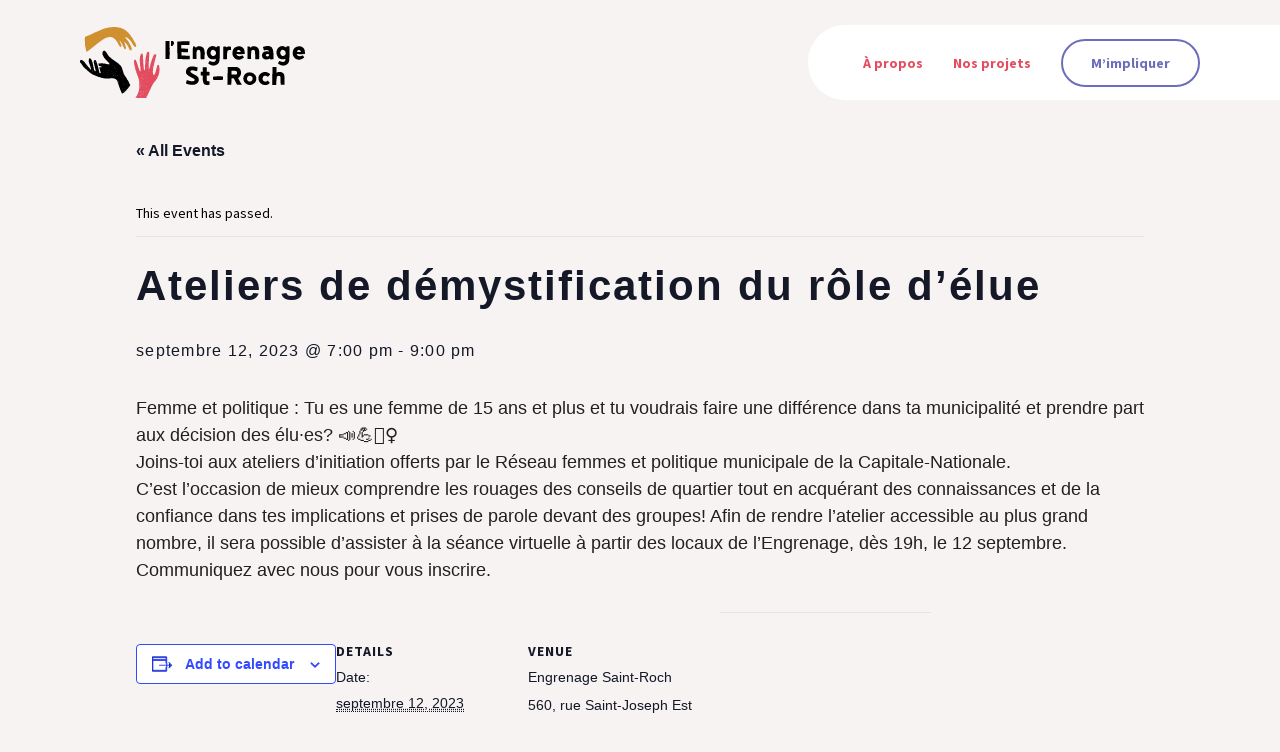

--- FILE ---
content_type: text/html; charset=UTF-8
request_url: https://www.engrenagestroch.org/event/atelier-femmes-et-politique/
body_size: 186206
content:
<!doctype html>
<html lang="fr-CA" class="no-js">
	<head>
		<meta charset="UTF-8">
		<title>Ateliers de démystification du rôle d&#039;élue - Engrenage St-Roch : Engrenage St-Roch</title>

		<link href="//www.google-analytics.com" rel="dns-prefetch">
        <link href="https://www.engrenagestroch.org/wp-content/themes/engrenage-st-roch/img/icons/favicon.ico" rel="shortcut icon">
        <link href="https://www.engrenagestroch.org/wp-content/themes/engrenage-st-roch/img/icons/touch.png" rel="apple-touch-icon-precomposed">

		<meta http-equiv="X-UA-Compatible" content="IE=edge,chrome=1">
		<meta name="viewport" content="width=device-width, initial-scale=1.0">
		<meta name="description" content="Quartier Saint-Roch à Québec">

        <link rel="preconnect" href="https://fonts.gstatic.com">
        <link href="https://fonts.googleapis.com/css2?family=Source+Sans+Pro:ital,wght@0,400;0,600;0,700;1,400;1,600;1,700&display=swap" rel="stylesheet">

        <script>
            window.dataLayer = window.dataLayer || [];
            function gtag() {
                dataLayer.push(arguments);
            }
            gtag("consent", "default", {
                ad_storage: "denied",
                ad_user_data: "denied", 
                ad_personalization: "denied",
                analytics_storage: "denied",
                functionality_storage: "denied",
                personalization_storage: "denied",
                security_storage: "granted",
                wait_for_update: 2000,
            });
            gtag("set", "ads_data_redaction", true);
            gtag("set", "url_passthrough", true);
        </script>
        
        <!-- Global site tag (gtag.js) - Google Analytics -->
        <script async src="https://www.googletagmanager.com/gtag/js?id=G-FGG95BPKB9"></script>
        <script>
        window.dataLayer = window.dataLayer || [];
        function gtag(){dataLayer.push(arguments);}
        gtag('js', new Date());
        gtag('config', 'G-FGG95BPKB9');
        </script>

        <!-- Start cookieyes banner -->
        <script id="cookieyes" type="text/javascript" src="https://cdn-cookieyes.com/client_data/4f1ece80cf7af4faf320d297/script.js"></script>
        <!-- End cookieyes banner -->

		<link rel='stylesheet' id='tribe-events-views-v2-bootstrap-datepicker-styles-css' href='https://www.engrenagestroch.org/wp-content/plugins/the-events-calendar/vendor/bootstrap-datepicker/css/bootstrap-datepicker.standalone.min.css?ver=6.6.1' media='all' />
<link rel='stylesheet' id='tec-variables-skeleton-css' href='https://www.engrenagestroch.org/wp-content/plugins/the-events-calendar/common/src/resources/css/variables-skeleton.min.css?ver=6.0.1' media='all' />
<link rel='stylesheet' id='tribe-common-skeleton-style-css' href='https://www.engrenagestroch.org/wp-content/plugins/the-events-calendar/common/src/resources/css/common-skeleton.min.css?ver=6.0.1' media='all' />
<link rel='stylesheet' id='tribe-tooltipster-css-css' href='https://www.engrenagestroch.org/wp-content/plugins/the-events-calendar/common/vendor/tooltipster/tooltipster.bundle.min.css?ver=6.0.1' media='all' />
<link rel='stylesheet' id='tribe-events-views-v2-skeleton-css' href='https://www.engrenagestroch.org/wp-content/plugins/the-events-calendar/src/resources/css/views-skeleton.min.css?ver=6.6.1' media='all' />
<link rel='stylesheet' id='tec-variables-full-css' href='https://www.engrenagestroch.org/wp-content/plugins/the-events-calendar/common/src/resources/css/variables-full.min.css?ver=6.0.1' media='all' />
<link rel='stylesheet' id='tribe-common-full-style-css' href='https://www.engrenagestroch.org/wp-content/plugins/the-events-calendar/common/src/resources/css/common-full.min.css?ver=6.0.1' media='all' />
<link rel='stylesheet' id='tribe-events-views-v2-full-css' href='https://www.engrenagestroch.org/wp-content/plugins/the-events-calendar/src/resources/css/views-full.min.css?ver=6.6.1' media='all' />
<link rel='stylesheet' id='tribe-events-views-v2-print-css' href='https://www.engrenagestroch.org/wp-content/plugins/the-events-calendar/src/resources/css/views-print.min.css?ver=6.6.1' media='print' />
<meta name='robots' content='index, follow, max-image-preview:large, max-snippet:-1, max-video-preview:-1' />

	<!-- This site is optimized with the Yoast SEO plugin v23.3 - https://yoast.com/wordpress/plugins/seo/ -->
	<meta name="description" content="Femme et politique : Tu es une femme de 15 ans et plus et tu voudrais faire une différence dans ta municipalité et prendre part aux décision des élu·es? Joins-toi aux ateliers d’initiation offerts par le Réseau femmes et politique municipale de la Capitale-Nationale. C&#039;est l&#039;occasion de mieux comprendre les rouages des conseils de quartier tout en acquérant des connaissances et de la confiance dans tes implications et prises de parole devant des groupes! Afin de rendre l&#039;atelier accessible au plus grand nombre, il sera possible d&#039;assister à la séance virtuelle à partir des locaux de l&#039;Engrenage, dès 19h le 12 septembre. Communiquez avec nous pour vous inscrire." />
	<link rel="canonical" href="https://www.engrenagestroch.org/event/atelier-femmes-et-politique/" />
	<meta property="og:locale" content="fr_CA" />
	<meta property="og:type" content="article" />
	<meta property="og:title" content="Ateliers de démystification du rôle d&#039;élue - Engrenage St-Roch" />
	<meta property="og:description" content="Femme et politique : Tu es une femme de 15 ans et plus et tu voudrais faire une différence dans ta municipalité et prendre part aux décision des élu·es? Joins-toi aux ateliers d’initiation offerts par le Réseau femmes et politique municipale de la Capitale-Nationale. C&#039;est l&#039;occasion de mieux comprendre les rouages des conseils de quartier tout en acquérant des connaissances et de la confiance dans tes implications et prises de parole devant des groupes! Afin de rendre l&#039;atelier accessible au plus grand nombre, il sera possible d&#039;assister à la séance virtuelle à partir des locaux de l&#039;Engrenage, dès 19h le 12 septembre. Communiquez avec nous pour vous inscrire." />
	<meta property="og:url" content="https://www.engrenagestroch.org/event/atelier-femmes-et-politique/" />
	<meta property="og:site_name" content="Engrenage St-Roch" />
	<meta property="article:publisher" content="https://www.facebook.com/engrenagestroch/" />
	<meta property="article:modified_time" content="2023-09-05T20:40:50+00:00" />
	<meta name="twitter:card" content="summary_large_image" />
	<meta name="twitter:label1" content="Estimation du temps de lecture" />
	<meta name="twitter:data1" content="1 minute" />
	<script type="application/ld+json" class="yoast-schema-graph">{"@context":"https://schema.org","@graph":[{"@type":"WebPage","@id":"https://www.engrenagestroch.org/event/atelier-femmes-et-politique/","url":"https://www.engrenagestroch.org/event/atelier-femmes-et-politique/","name":"Ateliers de démystification du rôle d'élue - Engrenage St-Roch","isPartOf":{"@id":"https://www.engrenagestroch.org/#website"},"datePublished":"2023-09-05T20:39:37+00:00","dateModified":"2023-09-05T20:40:50+00:00","description":"Femme et politique : Tu es une femme de 15 ans et plus et tu voudrais faire une différence dans ta municipalité et prendre part aux décision des élu·es? Joins-toi aux ateliers d’initiation offerts par le Réseau femmes et politique municipale de la Capitale-Nationale. C'est l'occasion de mieux comprendre les rouages des conseils de quartier tout en acquérant des connaissances et de la confiance dans tes implications et prises de parole devant des groupes! Afin de rendre l'atelier accessible au plus grand nombre, il sera possible d'assister à la séance virtuelle à partir des locaux de l'Engrenage, dès 19h le 12 septembre. Communiquez avec nous pour vous inscrire.","breadcrumb":{"@id":"https://www.engrenagestroch.org/event/atelier-femmes-et-politique/#breadcrumb"},"inLanguage":"fr-CA","potentialAction":[{"@type":"ReadAction","target":["https://www.engrenagestroch.org/event/atelier-femmes-et-politique/"]}]},{"@type":"BreadcrumbList","@id":"https://www.engrenagestroch.org/event/atelier-femmes-et-politique/#breadcrumb","itemListElement":[{"@type":"ListItem","position":1,"name":"Accueil","item":"https://www.engrenagestroch.org/"},{"@type":"ListItem","position":2,"name":"Évènements","item":"https://www.engrenagestroch.org/events/"},{"@type":"ListItem","position":3,"name":"Ateliers de démystification du rôle d&rsquo;élue"}]},{"@type":"WebSite","@id":"https://www.engrenagestroch.org/#website","url":"https://www.engrenagestroch.org/","name":"Engrenage St-Roch","description":"Quartier Saint-Roch à Québec","publisher":{"@id":"https://www.engrenagestroch.org/#organization"},"potentialAction":[{"@type":"SearchAction","target":{"@type":"EntryPoint","urlTemplate":"https://www.engrenagestroch.org/?s={search_term_string}"},"query-input":"required name=search_term_string"}],"inLanguage":"fr-CA"},{"@type":"Organization","@id":"https://www.engrenagestroch.org/#organization","name":"Engrenage St-Roch","url":"https://www.engrenagestroch.org/","logo":{"@type":"ImageObject","inLanguage":"fr-CA","@id":"https://www.engrenagestroch.org/#/schema/logo/image/","url":"https://www.engrenagestroch.org/wp-content/uploads/2024/03/engrenage_LOGO_VF2_horizontal_couleur-1.png","contentUrl":"https://www.engrenagestroch.org/wp-content/uploads/2024/03/engrenage_LOGO_VF2_horizontal_couleur-1.png","width":640,"height":253,"caption":"Engrenage St-Roch"},"image":{"@id":"https://www.engrenagestroch.org/#/schema/logo/image/"},"sameAs":["https://www.facebook.com/engrenagestroch/"]},{"@type":"Event","name":"Ateliers de démystification du rôle d&rsquo;élue","description":"Femme et politique : Tu es une femme de 15 ans et plus et tu voudrais faire une différence dans ta municipalité et prendre part aux décision des élu·es? 📣💪🙋‍♀️... ","url":"https://www.engrenagestroch.org/event/atelier-femmes-et-politique/","eventAttendanceMode":"https://schema.org/OfflineEventAttendanceMode","eventStatus":"https://schema.org/EventScheduled","startDate":"2023-09-12T19:00:00+00:00","endDate":"2023-09-12T21:00:00+00:00","location":{"@type":"Place","name":"Engrenage Saint-Roch","description":"","url":"","address":{"@type":"PostalAddress","streetAddress":"560, rue Saint-Joseph Est","addressLocality":"Québec","addressRegion":"Québec","addressCountry":"Canada"},"telephone":"418-914-5188","sameAs":"https://www.engrenagestroch.org/"},"@id":"https://www.engrenagestroch.org/event/atelier-femmes-et-politique/#event","mainEntityOfPage":{"@id":"https://www.engrenagestroch.org/event/atelier-femmes-et-politique/"}}]}</script>
	<!-- / Yoast SEO plugin. -->


<link rel='dns-prefetch' href='//ajax.googleapis.com' />
<link rel="alternate" type="text/calendar" title="Engrenage St-Roch &raquo; iCal Feed" href="https://www.engrenagestroch.org/events/?ical=1" />
<script type="text/javascript">
/* <![CDATA[ */
window._wpemojiSettings = {"baseUrl":"https:\/\/s.w.org\/images\/core\/emoji\/15.0.3\/72x72\/","ext":".png","svgUrl":"https:\/\/s.w.org\/images\/core\/emoji\/15.0.3\/svg\/","svgExt":".svg","source":{"concatemoji":"https:\/\/www.engrenagestroch.org\/wp-includes\/js\/wp-emoji-release.min.js?ver=e8b4dcc27eab005aadd00199945f242e"}};
/*! This file is auto-generated */
!function(i,n){var o,s,e;function c(e){try{var t={supportTests:e,timestamp:(new Date).valueOf()};sessionStorage.setItem(o,JSON.stringify(t))}catch(e){}}function p(e,t,n){e.clearRect(0,0,e.canvas.width,e.canvas.height),e.fillText(t,0,0);var t=new Uint32Array(e.getImageData(0,0,e.canvas.width,e.canvas.height).data),r=(e.clearRect(0,0,e.canvas.width,e.canvas.height),e.fillText(n,0,0),new Uint32Array(e.getImageData(0,0,e.canvas.width,e.canvas.height).data));return t.every(function(e,t){return e===r[t]})}function u(e,t,n){switch(t){case"flag":return n(e,"\ud83c\udff3\ufe0f\u200d\u26a7\ufe0f","\ud83c\udff3\ufe0f\u200b\u26a7\ufe0f")?!1:!n(e,"\ud83c\uddfa\ud83c\uddf3","\ud83c\uddfa\u200b\ud83c\uddf3")&&!n(e,"\ud83c\udff4\udb40\udc67\udb40\udc62\udb40\udc65\udb40\udc6e\udb40\udc67\udb40\udc7f","\ud83c\udff4\u200b\udb40\udc67\u200b\udb40\udc62\u200b\udb40\udc65\u200b\udb40\udc6e\u200b\udb40\udc67\u200b\udb40\udc7f");case"emoji":return!n(e,"\ud83d\udc26\u200d\u2b1b","\ud83d\udc26\u200b\u2b1b")}return!1}function f(e,t,n){var r="undefined"!=typeof WorkerGlobalScope&&self instanceof WorkerGlobalScope?new OffscreenCanvas(300,150):i.createElement("canvas"),a=r.getContext("2d",{willReadFrequently:!0}),o=(a.textBaseline="top",a.font="600 32px Arial",{});return e.forEach(function(e){o[e]=t(a,e,n)}),o}function t(e){var t=i.createElement("script");t.src=e,t.defer=!0,i.head.appendChild(t)}"undefined"!=typeof Promise&&(o="wpEmojiSettingsSupports",s=["flag","emoji"],n.supports={everything:!0,everythingExceptFlag:!0},e=new Promise(function(e){i.addEventListener("DOMContentLoaded",e,{once:!0})}),new Promise(function(t){var n=function(){try{var e=JSON.parse(sessionStorage.getItem(o));if("object"==typeof e&&"number"==typeof e.timestamp&&(new Date).valueOf()<e.timestamp+604800&&"object"==typeof e.supportTests)return e.supportTests}catch(e){}return null}();if(!n){if("undefined"!=typeof Worker&&"undefined"!=typeof OffscreenCanvas&&"undefined"!=typeof URL&&URL.createObjectURL&&"undefined"!=typeof Blob)try{var e="postMessage("+f.toString()+"("+[JSON.stringify(s),u.toString(),p.toString()].join(",")+"));",r=new Blob([e],{type:"text/javascript"}),a=new Worker(URL.createObjectURL(r),{name:"wpTestEmojiSupports"});return void(a.onmessage=function(e){c(n=e.data),a.terminate(),t(n)})}catch(e){}c(n=f(s,u,p))}t(n)}).then(function(e){for(var t in e)n.supports[t]=e[t],n.supports.everything=n.supports.everything&&n.supports[t],"flag"!==t&&(n.supports.everythingExceptFlag=n.supports.everythingExceptFlag&&n.supports[t]);n.supports.everythingExceptFlag=n.supports.everythingExceptFlag&&!n.supports.flag,n.DOMReady=!1,n.readyCallback=function(){n.DOMReady=!0}}).then(function(){return e}).then(function(){var e;n.supports.everything||(n.readyCallback(),(e=n.source||{}).concatemoji?t(e.concatemoji):e.wpemoji&&e.twemoji&&(t(e.twemoji),t(e.wpemoji)))}))}((window,document),window._wpemojiSettings);
/* ]]> */
</script>
<link rel='stylesheet' id='tribe-events-v2-single-skeleton-css' href='https://www.engrenagestroch.org/wp-content/plugins/the-events-calendar/src/resources/css/tribe-events-single-skeleton.min.css?ver=6.6.1' media='all' />
<link rel='stylesheet' id='tribe-events-v2-single-skeleton-full-css' href='https://www.engrenagestroch.org/wp-content/plugins/the-events-calendar/src/resources/css/tribe-events-single-full.min.css?ver=6.6.1' media='all' />
<style id='wp-emoji-styles-inline-css' type='text/css'>

	img.wp-smiley, img.emoji {
		display: inline !important;
		border: none !important;
		box-shadow: none !important;
		height: 1em !important;
		width: 1em !important;
		margin: 0 0.07em !important;
		vertical-align: -0.1em !important;
		background: none !important;
		padding: 0 !important;
	}
</style>
<link rel='stylesheet' id='wp-block-library-css' href='https://www.engrenagestroch.org/wp-includes/css/dist/block-library/style.min.css?ver=e8b4dcc27eab005aadd00199945f242e' media='all' />
<style id='classic-theme-styles-inline-css' type='text/css'>
/*! This file is auto-generated */
.wp-block-button__link{color:#fff;background-color:#32373c;border-radius:9999px;box-shadow:none;text-decoration:none;padding:calc(.667em + 2px) calc(1.333em + 2px);font-size:1.125em}.wp-block-file__button{background:#32373c;color:#fff;text-decoration:none}
</style>
<style id='global-styles-inline-css' type='text/css'>
:root{--wp--preset--aspect-ratio--square: 1;--wp--preset--aspect-ratio--4-3: 4/3;--wp--preset--aspect-ratio--3-4: 3/4;--wp--preset--aspect-ratio--3-2: 3/2;--wp--preset--aspect-ratio--2-3: 2/3;--wp--preset--aspect-ratio--16-9: 16/9;--wp--preset--aspect-ratio--9-16: 9/16;--wp--preset--color--black: #000000;--wp--preset--color--cyan-bluish-gray: #abb8c3;--wp--preset--color--white: #ffffff;--wp--preset--color--pale-pink: #f78da7;--wp--preset--color--vivid-red: #cf2e2e;--wp--preset--color--luminous-vivid-orange: #ff6900;--wp--preset--color--luminous-vivid-amber: #fcb900;--wp--preset--color--light-green-cyan: #7bdcb5;--wp--preset--color--vivid-green-cyan: #00d084;--wp--preset--color--pale-cyan-blue: #8ed1fc;--wp--preset--color--vivid-cyan-blue: #0693e3;--wp--preset--color--vivid-purple: #9b51e0;--wp--preset--gradient--vivid-cyan-blue-to-vivid-purple: linear-gradient(135deg,rgba(6,147,227,1) 0%,rgb(155,81,224) 100%);--wp--preset--gradient--light-green-cyan-to-vivid-green-cyan: linear-gradient(135deg,rgb(122,220,180) 0%,rgb(0,208,130) 100%);--wp--preset--gradient--luminous-vivid-amber-to-luminous-vivid-orange: linear-gradient(135deg,rgba(252,185,0,1) 0%,rgba(255,105,0,1) 100%);--wp--preset--gradient--luminous-vivid-orange-to-vivid-red: linear-gradient(135deg,rgba(255,105,0,1) 0%,rgb(207,46,46) 100%);--wp--preset--gradient--very-light-gray-to-cyan-bluish-gray: linear-gradient(135deg,rgb(238,238,238) 0%,rgb(169,184,195) 100%);--wp--preset--gradient--cool-to-warm-spectrum: linear-gradient(135deg,rgb(74,234,220) 0%,rgb(151,120,209) 20%,rgb(207,42,186) 40%,rgb(238,44,130) 60%,rgb(251,105,98) 80%,rgb(254,248,76) 100%);--wp--preset--gradient--blush-light-purple: linear-gradient(135deg,rgb(255,206,236) 0%,rgb(152,150,240) 100%);--wp--preset--gradient--blush-bordeaux: linear-gradient(135deg,rgb(254,205,165) 0%,rgb(254,45,45) 50%,rgb(107,0,62) 100%);--wp--preset--gradient--luminous-dusk: linear-gradient(135deg,rgb(255,203,112) 0%,rgb(199,81,192) 50%,rgb(65,88,208) 100%);--wp--preset--gradient--pale-ocean: linear-gradient(135deg,rgb(255,245,203) 0%,rgb(182,227,212) 50%,rgb(51,167,181) 100%);--wp--preset--gradient--electric-grass: linear-gradient(135deg,rgb(202,248,128) 0%,rgb(113,206,126) 100%);--wp--preset--gradient--midnight: linear-gradient(135deg,rgb(2,3,129) 0%,rgb(40,116,252) 100%);--wp--preset--font-size--small: 13px;--wp--preset--font-size--medium: 20px;--wp--preset--font-size--large: 36px;--wp--preset--font-size--x-large: 42px;--wp--preset--spacing--20: 0.44rem;--wp--preset--spacing--30: 0.67rem;--wp--preset--spacing--40: 1rem;--wp--preset--spacing--50: 1.5rem;--wp--preset--spacing--60: 2.25rem;--wp--preset--spacing--70: 3.38rem;--wp--preset--spacing--80: 5.06rem;--wp--preset--shadow--natural: 6px 6px 9px rgba(0, 0, 0, 0.2);--wp--preset--shadow--deep: 12px 12px 50px rgba(0, 0, 0, 0.4);--wp--preset--shadow--sharp: 6px 6px 0px rgba(0, 0, 0, 0.2);--wp--preset--shadow--outlined: 6px 6px 0px -3px rgba(255, 255, 255, 1), 6px 6px rgba(0, 0, 0, 1);--wp--preset--shadow--crisp: 6px 6px 0px rgba(0, 0, 0, 1);}:where(.is-layout-flex){gap: 0.5em;}:where(.is-layout-grid){gap: 0.5em;}body .is-layout-flex{display: flex;}.is-layout-flex{flex-wrap: wrap;align-items: center;}.is-layout-flex > :is(*, div){margin: 0;}body .is-layout-grid{display: grid;}.is-layout-grid > :is(*, div){margin: 0;}:where(.wp-block-columns.is-layout-flex){gap: 2em;}:where(.wp-block-columns.is-layout-grid){gap: 2em;}:where(.wp-block-post-template.is-layout-flex){gap: 1.25em;}:where(.wp-block-post-template.is-layout-grid){gap: 1.25em;}.has-black-color{color: var(--wp--preset--color--black) !important;}.has-cyan-bluish-gray-color{color: var(--wp--preset--color--cyan-bluish-gray) !important;}.has-white-color{color: var(--wp--preset--color--white) !important;}.has-pale-pink-color{color: var(--wp--preset--color--pale-pink) !important;}.has-vivid-red-color{color: var(--wp--preset--color--vivid-red) !important;}.has-luminous-vivid-orange-color{color: var(--wp--preset--color--luminous-vivid-orange) !important;}.has-luminous-vivid-amber-color{color: var(--wp--preset--color--luminous-vivid-amber) !important;}.has-light-green-cyan-color{color: var(--wp--preset--color--light-green-cyan) !important;}.has-vivid-green-cyan-color{color: var(--wp--preset--color--vivid-green-cyan) !important;}.has-pale-cyan-blue-color{color: var(--wp--preset--color--pale-cyan-blue) !important;}.has-vivid-cyan-blue-color{color: var(--wp--preset--color--vivid-cyan-blue) !important;}.has-vivid-purple-color{color: var(--wp--preset--color--vivid-purple) !important;}.has-black-background-color{background-color: var(--wp--preset--color--black) !important;}.has-cyan-bluish-gray-background-color{background-color: var(--wp--preset--color--cyan-bluish-gray) !important;}.has-white-background-color{background-color: var(--wp--preset--color--white) !important;}.has-pale-pink-background-color{background-color: var(--wp--preset--color--pale-pink) !important;}.has-vivid-red-background-color{background-color: var(--wp--preset--color--vivid-red) !important;}.has-luminous-vivid-orange-background-color{background-color: var(--wp--preset--color--luminous-vivid-orange) !important;}.has-luminous-vivid-amber-background-color{background-color: var(--wp--preset--color--luminous-vivid-amber) !important;}.has-light-green-cyan-background-color{background-color: var(--wp--preset--color--light-green-cyan) !important;}.has-vivid-green-cyan-background-color{background-color: var(--wp--preset--color--vivid-green-cyan) !important;}.has-pale-cyan-blue-background-color{background-color: var(--wp--preset--color--pale-cyan-blue) !important;}.has-vivid-cyan-blue-background-color{background-color: var(--wp--preset--color--vivid-cyan-blue) !important;}.has-vivid-purple-background-color{background-color: var(--wp--preset--color--vivid-purple) !important;}.has-black-border-color{border-color: var(--wp--preset--color--black) !important;}.has-cyan-bluish-gray-border-color{border-color: var(--wp--preset--color--cyan-bluish-gray) !important;}.has-white-border-color{border-color: var(--wp--preset--color--white) !important;}.has-pale-pink-border-color{border-color: var(--wp--preset--color--pale-pink) !important;}.has-vivid-red-border-color{border-color: var(--wp--preset--color--vivid-red) !important;}.has-luminous-vivid-orange-border-color{border-color: var(--wp--preset--color--luminous-vivid-orange) !important;}.has-luminous-vivid-amber-border-color{border-color: var(--wp--preset--color--luminous-vivid-amber) !important;}.has-light-green-cyan-border-color{border-color: var(--wp--preset--color--light-green-cyan) !important;}.has-vivid-green-cyan-border-color{border-color: var(--wp--preset--color--vivid-green-cyan) !important;}.has-pale-cyan-blue-border-color{border-color: var(--wp--preset--color--pale-cyan-blue) !important;}.has-vivid-cyan-blue-border-color{border-color: var(--wp--preset--color--vivid-cyan-blue) !important;}.has-vivid-purple-border-color{border-color: var(--wp--preset--color--vivid-purple) !important;}.has-vivid-cyan-blue-to-vivid-purple-gradient-background{background: var(--wp--preset--gradient--vivid-cyan-blue-to-vivid-purple) !important;}.has-light-green-cyan-to-vivid-green-cyan-gradient-background{background: var(--wp--preset--gradient--light-green-cyan-to-vivid-green-cyan) !important;}.has-luminous-vivid-amber-to-luminous-vivid-orange-gradient-background{background: var(--wp--preset--gradient--luminous-vivid-amber-to-luminous-vivid-orange) !important;}.has-luminous-vivid-orange-to-vivid-red-gradient-background{background: var(--wp--preset--gradient--luminous-vivid-orange-to-vivid-red) !important;}.has-very-light-gray-to-cyan-bluish-gray-gradient-background{background: var(--wp--preset--gradient--very-light-gray-to-cyan-bluish-gray) !important;}.has-cool-to-warm-spectrum-gradient-background{background: var(--wp--preset--gradient--cool-to-warm-spectrum) !important;}.has-blush-light-purple-gradient-background{background: var(--wp--preset--gradient--blush-light-purple) !important;}.has-blush-bordeaux-gradient-background{background: var(--wp--preset--gradient--blush-bordeaux) !important;}.has-luminous-dusk-gradient-background{background: var(--wp--preset--gradient--luminous-dusk) !important;}.has-pale-ocean-gradient-background{background: var(--wp--preset--gradient--pale-ocean) !important;}.has-electric-grass-gradient-background{background: var(--wp--preset--gradient--electric-grass) !important;}.has-midnight-gradient-background{background: var(--wp--preset--gradient--midnight) !important;}.has-small-font-size{font-size: var(--wp--preset--font-size--small) !important;}.has-medium-font-size{font-size: var(--wp--preset--font-size--medium) !important;}.has-large-font-size{font-size: var(--wp--preset--font-size--large) !important;}.has-x-large-font-size{font-size: var(--wp--preset--font-size--x-large) !important;}
:where(.wp-block-post-template.is-layout-flex){gap: 1.25em;}:where(.wp-block-post-template.is-layout-grid){gap: 1.25em;}
:where(.wp-block-columns.is-layout-flex){gap: 2em;}:where(.wp-block-columns.is-layout-grid){gap: 2em;}
:root :where(.wp-block-pullquote){font-size: 1.5em;line-height: 1.6;}
</style>
<link rel='stylesheet' id='wpos-slick-style-css' href='https://www.engrenagestroch.org/wp-content/plugins/timeline-and-history-slider/assets/css/slick.css?ver=2.4' media='all' />
<link rel='stylesheet' id='tahs-public-style-css' href='https://www.engrenagestroch.org/wp-content/plugins/timeline-and-history-slider/assets/css/slick-slider-style.css?ver=2.4' media='all' />
<link rel='stylesheet' id='global-css' href='https://www.engrenagestroch.org/wp-content/themes/engrenage-st-roch/assets/stylesheets/global.css?ver=1.0' media='all' />
<script type="text/javascript" src="https://www.engrenagestroch.org/wp-includes/js/jquery/jquery.min.js?ver=3.7.1" id="jquery-core-js"></script>
<script type="text/javascript" src="https://www.engrenagestroch.org/wp-includes/js/jquery/jquery-migrate.min.js?ver=3.4.1" id="jquery-migrate-js"></script>
<script type="text/javascript" src="https://www.engrenagestroch.org/wp-content/plugins/the-events-calendar/common/src/resources/js/tribe-common.min.js?ver=6.0.1" id="tribe-common-js"></script>
<script type="text/javascript" src="https://www.engrenagestroch.org/wp-content/plugins/the-events-calendar/src/resources/js/views/breakpoints.min.js?ver=6.6.1" id="tribe-events-views-v2-breakpoints-js"></script>
<link rel="https://api.w.org/" href="https://www.engrenagestroch.org/wp-json/" /><link rel="alternate" title="JSON" type="application/json" href="https://www.engrenagestroch.org/wp-json/wp/v2/tribe_events/2140" /><link rel="alternate" title="oEmbed (JSON)" type="application/json+oembed" href="https://www.engrenagestroch.org/wp-json/oembed/1.0/embed?url=https%3A%2F%2Fwww.engrenagestroch.org%2Fevent%2Fatelier-femmes-et-politique%2F" />
<link rel="alternate" title="oEmbed (XML)" type="text/xml+oembed" href="https://www.engrenagestroch.org/wp-json/oembed/1.0/embed?url=https%3A%2F%2Fwww.engrenagestroch.org%2Fevent%2Fatelier-femmes-et-politique%2F&#038;format=xml" />
<meta name="tec-api-version" content="v1"><meta name="tec-api-origin" content="https://www.engrenagestroch.org"><link rel="alternate" href="https://www.engrenagestroch.org/wp-json/tribe/events/v1/events/2140" />		<style type="text/css" id="wp-custom-css">
			.nf-form-fields-required {
    display: none !important;		</style>
		
	</head>
	<body class="tribe_events-template-default single single-tribe_events postid-2140 tribe-events-page-template tribe-no-js tribe-filter-live atelier-femmes-et-politique events-single tribe-events-style-full tribe-events-style-theme">
		<div style="display:none;">
				<svg xmlns="http://www.w3.org/2000/svg" xmlns:xlink="http://www.w3.org/1999/xlink"><defs><path id="3-hands-a" d="M0 .043h490.125v412.832H0z"/><path id="3-hands-c" d="M.124-.004h247.668v450.508H.124z"/><path id="3-hands-e" d="M.552.604h503.01v240.228H.552z"/><path id="footer-left-image-a" d="M.583.649h140.054v124.71H.583z"/><path id="footer-left-image-c" d="M0 .638h88.737v82.728H0z"/><path id="footer-right-image-a" d="M.032.314h114.632v131.635H.032z"/><path id="footer-right-image-c" d="M.357.23h.5V.5h-.5z"/><path id="hero-hand-1-a" d="M0 0h92v166H0z"/><path id="hero-hand-3-a" d="M0 0h161v105H0z"/><path id="hero-image-a" d="M.267.662h1.5V1.5h-1.5z"/><path id="hero-title-a" d="M.74.834h44.81v49.049H.74z"/><path id="hero-title-c" d="M.54.8h43.507V49H.54z"/><path id="involvement-image-a" d="M0 .715h130.148v146.459H0z"/><path id="involvement-image-c" d="M.842.744h161.669V300H.842z"/><path id="involvement-logo-a" d="M0 .715h130.148v146.459H0z"/><path id="involvement-logo-c" d="M.842.744h161.669V300H.842z"/></defs><symbol id="3-hands"><g fill="none" fill-rule="evenodd"><g transform="translate(0 229)"><mask id="3-hands-b" fill="#fff"><use xlink:href="#3-hands-a"/></mask><path fill="#231F20" d="M63.23 153.104c.421-.607 1.203-1.71 1.329-1.605.717.605 1.295 1.482 1.86 2.335.047.072-.341.875-.616 1.008-.388.18-.859.044-1.298.044-.216 0-.453.067-.65-.013-.384-.152-.749-.383-1.122-.581.162-.401.27-.864.496-1.188m4.047 24.79c.139-.024.462.49.444.524-.552 1.03-1.13 2.039-1.668 2.972-.565-.064-2.141-3.116-2.16-3.99-.004-.237.132-.484.224-.715.304-.777.571-.739.926.012.509 1.068 1.298 1.348 2.234 1.196m32.53 1.736c.212.298.806.753.94 1.378.285 1.34-.308 2.078-1.342 2.18-.85.088-1.208-.495-1.337-1.385-.2-1.376.335-2.168 1.738-2.173m11.247-72.452c.26-.447.601-.815.918-1.211.149-.183.306-.355.462-.535.221.45.44.895.764 1.558-.24.579-.409 1.618-.84 1.847-.456.244-1.16-.28-1.754-.468.141-.404.247-.846.45-1.19m-5.725 52.692c-.147-.204-.434-.438-.414-.605.093-.784.098-1.818.478-2.232.355-.386 1.147-.154 1.74-.1.165.015.45.386.438.568-.026.512-1.913 2.423-2.242 2.369m-8.177-45.948c-.15.005-.407-.342-.448-.573-.277-1.58 1.088-4.04 2.255-4.128.157.198.406.368.447.6.278 1.579-1.087 4.063-2.254 4.101m19.133 85.523c.555-.33 1.229-.337 2.028-.515.46.283 1.412.515 1.484.985.19 1.183-2.656 3.096-3.486 2.376-.28-.246-.447-.936-.45-1.424-.008-.491.16-1.265.424-1.422m1.594-9.186c.884-.054 1.781-.097 2.66.029.209.03.407.7.512 1.118.031.124-.265.533-.444.571-.435.085-.89.026-1.33.026-.444 0-.93.144-1.32-.049-.258-.123-.42-.705-.523-1.124-.03-.123.278-.558.445-.57m30.684-71.707c-.232.546-1.044.828-1.63.918-.314.052-.967-.511-.99-.848-.1-1.73-.152-3.497.031-5.202.044-.41 1.039-.797 1.622-.893.314-.048.915.474.987.867.157.82.05 1.725.05 2.597 0 .867.215 1.893-.07 2.561m17.853 110.16c.126-.884.483-1.473 1.337-1.386 1.03.103 1.627.846 1.342 2.184-.14.627-.728 1.085-.941 1.378-1.404-.008-1.938-.797-1.738-2.176m6.828-10.198c1.07.087 1.455.635 1.331 2.15-.038.478-.414.905-.63 1.35-.154-.175-.316-.345-.46-.535-.316-.394-.655-.761-.922-1.209-.204-.344-.304-.79-.45-1.188.38-.193.75-.383 1.13-.568m47.152-22.948c.257-.447.604-.818.913-1.214.157-.19.308-.375.465-.568.226.447.602.872.643 1.342.139 1.528-.257 2.096-1.314 2.176-.378-.18-.756-.363-1.131-.548.134-.401.226-.846.424-1.188m10.717 17.928c.309-.398.589-.85.934-1.188.264-.25.611-.344.92-.514l.414 1.476c-.07 1.366-.52 1.867-1.702 1.677-.365-.065-.689-.558-1.034-.851.16-.198.312-.402.468-.6m19.185-38.8c.358-.384 1.147-.137 1.74-.073.168.018.314.373.517.638-.627.78-1.231 1.597-1.91 2.291-.097.098-.825-.434-.815-.635.042-.777.085-1.816.468-2.222m11.818 73.005c.378-.957.897-.738 1.367.005.278.432.617.8.923 1.208.134.186.244.402.363.6-.152.2-.283.457-.466.589-.789.56-1.91.223-2.192-.736-.142-.501-.17-1.219.005-1.666m5.956-34.121c.352-.383 1.141-.134 1.735-.07.17.018.311.37.52.635-.625.78-1.232 1.597-1.91 2.292-.098.097-.828-.432-.818-.636.044-.776.085-1.812.473-2.221m9.527 15.84c.853-.147 1.717-.303 2.573-.255.358.021.702.548 1.054.839-.352.298-.686.635-1.059.864-.185.113-.44.023-1.144.023-.16-.03-.802-.118-1.424-.298-.188-.057-.44-.384-.44-.59 0-.197.263-.555.44-.583m5.296-33.825c.483.177.835.94 1.064 1.213-.008 1.818-.617 2.508-1.687 2.25-.68-.167-1.133-.632-1.069-1.735.08-1.327.656-2.099 1.692-1.728m6.776-52.484c.735-.836 2.874-.836 3.607 0 .08.087.056.545.002.57-.573.296-1.167.538-1.804.816-.638-.278-1.23-.52-1.808-.816-.054-.025-.074-.483.003-.57m10.015 75.414c.265-.44.607-.813.92-1.204.147-.19.306-.36.463-.535.219.445.44.893.764 1.556-.237.576-.409 1.618-.84 1.846-.458.242-1.158-.28-1.754-.47.144-.399.247-.846.447-1.193m5.214-125.183c.31.19.653.321.92.581.342.345.627.784.93 1.188.152.19.283.401.42.602-.155.198-.288.452-.47.591-.78.584-2.014.301-2.186-.666-.12-.686.242-1.52.386-2.296m1.547 107.465c-.383.19-.94.224-1.288-.005-.735-.486-.56-1.144.008-1.772.48-.522.915-1.118 1.373-1.682.177.227.375.394.48.63.432 1.014.17 2.47-.573 2.83m.113 65.364c-.154-.16-.319-.296-.46-.473-.316-.389-.601-.828-.933-1.191-.576-.612-.743-1.278-.008-1.767.347-.228 1.016-.264 1.262.013.425.476.633 1.273.88 1.836-.314.677-.527 1.13-.74 1.582m3.809-87.989c.306-.406.589-.846.933-1.185.268-.265.61-.394.923-.582.147.487.293.97.437 1.461-.07 1.381-.488 1.88-1.666 1.718-.367-.049-.696-.53-1.04-.813.133-.203.27-.406.413-.599m-34.31-85.211c-1.037.375-1.61-.399-1.69-1.734-.07-1.098.388-1.558 1.072-1.73 1.064-.26 1.676.434 1.681 2.247-.231.28-.583 1.044-1.064 1.217m-17.411-23.038c-.447.265-1.165-.245-1.758-.417.128-.401.205-.848.4-1.188.255-.452.605-.813.916-1.211.151-.203.308-.401.462-.604l.792 1.54c-.229.589-.38 1.635-.812 1.88m-5.177-42.654c-.304.41-.643.772-.92 1.209-.479.743-.99.962-1.37.005-.178-.447-.21-1.309.01-1.633.372-.545.987-.81 1.416-1.134.527.41.879.68 1.231.957-.12.198-.234.414-.367.596m67.776 118.77c.215.298.81.753.94 1.376.29 1.34-.308 2.08-1.339 2.183-.85.087-1.21-.5-1.34-1.384-.2-1.383.332-2.168 1.739-2.175m1.745 95.497c.198-.29 1.131-.27 1.242-.02.745 1.679 2.26 1.44 3.249 2.417.015.015-.332.977-.576 1.036-.645.15-1.326.046-1.995.046-.663 0-1.357.144-1.987-.059-.295-.095-.689-.88-.642-1.288.066-.75.32-1.582.71-2.132m1.11-24.419c.35-.388 1.144-.154 1.737-.1.167.015.45.386.437.57-.025.51-1.907 2.42-2.239 2.37-.149-.204-.437-.44-.416-.608.098-.784.098-1.81.48-2.232m7.044-116.966c.535-.155 1.18.316 1.771.501-.14.406-.241.851-.447 1.19-.39.659-.846 1.26-1.277 1.88-.26-.334-.453-.504-.558-.735-.45-1.01-.232-2.615.511-2.836m1.558 68.545c-.064.103-.416.077-.442.005-.226-.745-.414-1.512-.63-2.337.216-.82.404-1.592.63-2.335.026-.07.375-.098.442.008.65.943.65 3.713 0 4.66m1.147 3.854c.226.445.455.887.789 1.54-.229.592-.38 1.636-.81 1.882-.45.263-1.162-.246-1.76-.424.128-.398.207-.848.398-1.183.26-.447.606-.815.915-1.213.157-.198.313-.402.468-.602m5.475 56.542c.17-.178.309-.407.47-.6.312-.367.623-.725.934-1.09l.637 1.723c0 .797-.005 1.085 0 1.368.008 1.224-.149 2.31-1.385 2.13-.391-.062-.928-.247-1.098-.61-.501-1.062-.334-2.096.442-2.921m1.373-52.994c.257-.45.599-.817.915-1.208.147-.19.309-.36.463-.535.223.442.442.89.766 1.558-.24.576-.414 1.615-.84 1.842-.458.249-1.163-.283-1.76-.471.15-.396.248-.838.456-1.186m6.84 61.804c.481-.522.918-1.116 1.378-1.682.175.226.373.393.47.627.44 1.016.178 2.472-.565 2.832-.383.19-.94.223-1.288-.006-.735-.488-.563-1.144.005-1.771m1.165-20.786c.357-.388 1.147-.154 1.743-.1.164.015.445.386.437.57-.028.51-1.915 2.42-2.244 2.37-.147-.204-.435-.44-.414-.608.092-.784.095-1.81.478-2.232m4.314-37.43c.534-.16 1.177.313 1.776.501-.15.404-.247.849-.452 1.19-.391.656-.849 1.258-1.278 1.878-.257-.332-.455-.501-.56-.736-.45-1.008-.232-2.612.514-2.833m1.976 18.005c-.133.623-.727 1.078-.938 1.373-1.409-.01-1.943-.797-1.74-2.178.13-.882.49-1.468 1.34-1.38 1.027.102 1.626.84 1.338 2.185m.363-66.938c.332-.489 1.128-.481 1.735-.592.129-.02.303.368.69.87-.708.861-1.41 1.717-2.13 2.543-.01.013-.416-.365-.424-.571-.025-.774-.18-1.8.129-2.25m6.517 108.926c.835-.024 1.31.509 1.32 1.365 0 .733-.308 1.587-.685 2.155-.183.283-.836.051-1.278.051-.442 0-.926.134-1.314-.051-.262-.126-.393-.707-.586-1.088.882-.733 1.208-2.386 2.543-2.432m.71-47.622c.534-.154 1.179.311 1.775.502-.144.4-.241.853-.447 1.19-.393.658-.848 1.255-1.28 1.88-.257-.332-.455-.504-.558-.74-.45-1.009-.234-2.608.51-2.832m.935-22.372c.319-.499 1.118-.509 1.717-.638.134-.03.319.34.478.522.057.41-1.411 2.89-1.807 2.932-.141.015-.424-.352-.44-.566-.051-.771-.241-1.79.052-2.25m-20.825 77.492c-.136.622-.725 1.083-.939 1.376-1.406-.008-1.94-.797-1.74-2.18.129-.88.483-1.467 1.337-1.38 1.03.104 1.627.842 1.342 2.184m27.388-56.953c1.067.087 1.457.635 1.331 2.152-.04.476-.413.903-.632 1.353-.154-.18-.314-.35-.463-.535-.31-.399-.655-.767-.915-1.214-.206-.345-.306-.787-.45-1.19.373-.188.753-.376 1.129-.566m2.722 118.612c.054-.188.162-1.481.486-1.576.997-.293 2.087-.278 3.113-.093.627.116.56.65.087 1.178-.832.92-1.55 2.016-2.362 2.975-.226.275-.612.335-.923.494-.134-.501-.288-.99-.388-1.494-.054-.267-.013-.566-.013-1.484m3.018-15.434c.316-.494 1.118-.504 1.72-.632.131-.029.316.334.475.519.054.411-1.41 2.89-1.81 2.929-.14.015-.423-.352-.439-.566-.051-.764-.242-1.787.054-2.25m11.167-53.327c.357-.378 1.15-.134 1.743-.067.165.018.306.37.512.64-.625.78-1.227 1.594-1.905 2.289-.095.102-.828-.435-.82-.64.04-.772.09-1.808.47-2.222m3.895-44.513c.372.064.694.538 1.036.823-.91 1.075-1.543 2.67-2.818 2.85-.55-.456-.897-.741-1.236-1.03.961-.974 1.442-2.918 3.018-2.643m1.511 56.825c.466-.602.897-1.263 1.42-1.751.11-.106.745.329.832.653.448 1.656-.236 2.661-1.658 2.566-.342-.29-.689-.581-1.036-.869.15-.198.288-.406.442-.6m.219-79.767c.938.072 1.753-.146 2.27-1.24.362-.765.673-.817.933.014.149.499.272 1.095.193 1.584-.077.488-.358 1.087-.682 1.29-.36.224-.863.052-1.308.052-.44 0-.887.051-1.321-.026-.178-.03-.484-.37-.46-.511.056-.42.26-1.17.375-1.163m4.146 26.494c.36-.22.864-.051 1.309-.051.442 0 .89-.054 1.324.023.177.03.475.373.46.514-.06.422-.262 1.173-.378 1.163-.938-.072-1.756.149-2.27 1.242-.362.763-.67.817-.93-.018-.155-.494-.278-1.093-.198-1.587.08-.483.362-1.085.683-1.286m4.496 125.99c.054.414-1.413 2.89-1.81 2.932-.143.015-.426-.35-.439-.568-.054-.764-.247-1.79.054-2.245.316-.5 1.113-.51 1.72-.64.128-.026.313.334.475.521m3.705-64.115c.532-.159 1.18.312 1.774.502-.147.404-.242.849-.448 1.19-.396.656-.85 1.253-1.28 1.88-.26-.334-.455-.506-.56-.743-.45-1.005-.232-2.602.514-2.829m.969-64.842c.332-.486 1.131-.476 1.735-.584.129-.023.306.365.687.862a100.34 100.34 0 01-2.124 2.545c-.013.01-.416-.367-.421-.573-.029-.769-.186-1.798.123-2.25m3.792 99.257c-.707.859-1.406 1.72-2.129 2.543-.01.01-.414-.365-.424-.574-.023-.766-.18-1.797.129-2.247.331-.486 1.13-.478 1.737-.586.129-.023.306.365.687.864m1.367 54.788a106.09 106.09 0 01-2.128 2.546c-.008.015-.417-.37-.422-.574-.028-.769-.187-1.795.126-2.25.334-.483 1.131-.476 1.733-.586.136-.023.308.365.691.864m-.023 15.416c-.18.478-.442.908-.67 1.363-.227-.455-.592-.877-.654-1.363a10.556 10.556 0 010-2.574c.062-.489.427-.913.653-1.366.229.453.553.87.66 1.366.117.537.021 1.144.021 1.715 0 .288.078.625-.01.859m5.725 17.872c.578-.293 1.167-.538 1.805-.818.64.28 1.234.525 1.807.818.059.028.077.48-.003.57-.732.842-2.871.842-3.604 0-.08-.09-.059-.542-.005-.57m1.154-64.205c.646-.085 1.309-.062 1.96 0 .169.013.354.311.47.527.08.147.051.39.074.594-.465.594-.995 1.126-1.367 1.805-.396.725-.6.756-.96-.01-.393-.828-.87-1.597-1.31-2.4.375-.18.745-.465 1.133-.516m2.735-98.959c.324-.092.995.263 1.065.579.167.715.303 1.903.01 2.237-.923 1.034-2.488.75-3.154 2.453-.234-.455-.669-.923-.648-1.347.087-1.883 1.218-3.505 2.727-3.922m3.697 60.45c.126.507.3 1.004.36 1.52.062.561.013 1.142.013 1.716 0 .573-.044 1.15.01 1.718.098 1.08-.398 1.668-1.074 1.671-1.034.005-2.268.61-3.006-.864-.203-.401-.215-1.322.003-1.656.848-1.306 1.807-2.502 2.769-3.675.218-.267.612-.29.925-.43m1.738 117.523c-.005 1.818-.612 2.505-1.676 2.248-.69-.168-1.144-.63-1.075-1.731.08-1.337.656-2.106 1.692-1.733.48.17.833.938 1.059 1.216m.015-135.998c.129-.89.486-1.476 1.34-1.389 1.033.105 1.53.805 1.336 2.613-.323.231-.794.82-1.308.897-1.023.157-1.568-.748-1.368-2.121m3.388 67.591c.175.036.304.383.489.64-.152.345-.255.852-.507 1.111-1.27 1.276-.213 3.225-.853 4.657-.108.237-.288.53-.463.564-.133.028-.383-.288-.442-.51-.134-.501-.11-1.074-.27-1.56-.756-2.338-.555-3.989.748-4.894.34-.237.872-.093 1.298-.008m-.655-12.806c.128-.884.488-1.473 1.34-1.386 1.03.106 1.531.813 1.336 2.623-.321.229-.792.808-1.306.89-1.028.157-1.568-.746-1.37-2.127m1.383 81.71l-1.136-.551c.136-.399.223-.849.421-1.188.265-.45.61-.815.92-1.214.15-.19.31-.375.463-.568.221.45.6.872.64 1.345.14 1.525-.254 2.096-1.308 2.175m5.825-15.912c.214.3.805.756.938 1.378.288 1.343-.308 2.08-1.336 2.183-.856.09-1.214-.496-1.342-1.38-.2-1.381.334-2.17 1.74-2.181m-.373-19.844c.129-.885.486-1.471 1.337-1.381 1.034.103 1.63.84 1.342 2.18-.134.625-.725 1.08-.943 1.376-1.401-.007-1.936-.792-1.736-2.175m8.417 13.4c.015-.214.288-.404.493-.671.602.812 1.234 1.591 1.774 2.47.072.13-.337 1.07-.493 1.058-.605-.057-1.401-.113-1.72-.607-.301-.466-.106-1.486-.054-2.25m4.39-42.674c.355-.383 1.144-.136 1.738-.07.165.016.309.37.514.638-.624.774-1.228 1.597-1.907 2.286-.098.1-.825-.432-.82-.635.041-.771.09-1.81.476-2.22m2.72-8.824c.351-.386 1.143-.152 1.737-.1.165.02.447.388.44.573-.026.511-1.91 2.42-2.242 2.368-.149-.203-.437-.437-.416-.61.092-.779.095-1.812.48-2.231m7.478-44.513c.54.036 1.075.545 1.571.923.093.067.098.687 0 .767-.668.555-1.378 1.036-2.105 1.56-.129-.203-.52-.55-.584-.977-.216-1.427.208-2.335 1.118-2.273m3.497 1.762c.277.069.48.635.717.974-.62.802-1.208 1.597-1.851 2.312-.041.041-.686-.514-.74-.864-.116-.8-.288-1.962.03-2.376.322-.412 1.224-.19 1.844-.046m.796 21.698c-.172.869-.632 1.358-1.426 1.255-.658-.093-1.33-.018-1.998-.018-.444 0-.897.056-1.329-.031-.177-.034-.478-.442-.45-.568.103-.42.275-1.034.52-1.13 1.015-.403 2.174.574 3.151-.624.33-.404.666-1.834 1.368-.494.216.404.262 1.108.164 1.61m1.38 17.118c1.032.106 1.533.805 1.335 2.618-.321.226-.79.815-1.306.89-1.026.162-1.568-.749-1.367-2.124.126-.89.488-1.471 1.339-1.384m4.807 24.776c.265-.444.607-.812.92-1.208.147-.185.309-.358.463-.535.219.45.437.895.766 1.556-.241.58-.411 1.62-.838 1.844-.457.246-1.162-.276-1.76-.466.146-.401.249-.843.45-1.19m4.986-41.792c.016-.216.301-.582.442-.571.396.038 1.877 2.474 1.833 2.903-.157.188-.34.56-.468.532-.604-.123-1.406-.128-1.725-.614-.3-.46-.123-1.484-.082-2.25m6.905 17.704c.316-.496 1.116-.506 1.717-.637.134-.026.314.336.478.52.054.413-1.41 2.895-1.81 2.936-.138.015-.424-.353-.439-.569-.051-.766-.239-1.79.054-2.25m-22.475 39.984a57.55 57.55 0 01-1.034-.871c.15-.198.29-.399.44-.597.462-.602.894-1.257 1.421-1.754.108-.1.746.332.83.659.445 1.653-.233 2.656-1.657 2.563M20.615 138.91c3.946 5.727 7.275 12.125 12.162 16.913 13.97 13.68 28.157 27.201 43.062 39.84 18.763 15.912 38.056 31.498 61.125 40.84 24.095 9.757 47.812 20.812 73.46 26.189 13.72 2.88 27.537 6.631 41.411 7.11 17.643.607 35.375-2.08 53.092-2.608 9.836-.293 20.157-.728 29.478 1.795 11.697 3.168 20.404 9.83 26.52 18.906.08-.152.17-.273.282-.34.448-.254 1.16.255 1.759.425-.131.4-.209.848-.401 1.188-.124.213-.286.39-.437.58 2.866 4.67 5.097 9.914 6.735 15.615 6.01 20.97 13.419 41.416 21.319 61.682.434-.02.997.327 1.49.47-.133.402-.21.85-.403 1.189-.082.144-.198.26-.298.393 3.66 9.345 7.419 18.654 11.192 27.955.258-.306.52-.612.733-.962.576-.954.977-.504 1.417.139.426.627.917 1.193 1.282 1.877.414.78-.334 2.356-1.115 2.453-.219.024-.443.003-.661.003-.077 0-.154-.003-.234-.003l2.805 6.915c1.552 3.832 3.714 6.583 7.858 4.894 1.687-.687 3.432-1.348 5.17-2.037a3.238 3.238 0 01-.124-.525c-.2-1.378.345-2.283 1.363-2.126.517.08.992.658 1.311.895.03.275.013.478.013.707 3.522-1.494 6.89-3.215 9.537-5.655 1.406-1.298 2.787-2.625 4.18-3.934.144-.2.285-.401.437-.6.46-.599.89-1.257 1.416-1.75.06-.055.255.038.445.185 19.113-18.222 36.722-37.824 50.787-60.436 1.375-2.214 1.876-4.021.627-6.508-6.84-13.631-12.851-27.734-20.45-40.918-7.188-12.464-15.457-24.3-23.365-36.353-.098-.092-.195-.19-.296-.27a.57.57 0 00.057-.095c-1.27-1.939-2.558-3.87-3.8-5.824-1.948-3.063-3.992-6.1-5.984-9.162-.622.01-1.254.08-1.853-.057-.232-.057-.425-.697-.533-1.114-.033-.123.283-.57.445-.573.275-.01.553.013.828.005-3.093-4.84-5.992-9.764-8.087-15-5.484-13.7-9.376-28.07-13.45-42.295-5.563-19.435-15.892-35.731-31.522-48.398-10.81-8.766-22.013-17.085-33.455-25.003-9.11-6.305-18.213-12.592-27.149-19.111-.141 1.01-.576 1.412-1.601 1.275-.365-.054-.694-.534-1.044-.82.141-.198.273-.406.414-.594.247-.321.488-.645.743-.944-10.612-7.794-20.961-15.938-30.725-24.92-9.542-8.776-18.044-17.669-23.18-29.806-3.321-7.848-8.257-14.506-14.29-20.217-.108 1.103-.759 1.42-1.591 1.298-.373-.054-.71-.506-1.057-.781.12-.198.229-.414.365-.594.296-.41.584-.836.923-1.175a80.608 80.608 0 00-8.686-6.8c-5.515-3.728-10.286-2.9-14.27 2.4-8.61 11.458-9.52 24.185-4.604 37.086 7.007 18.373 18.061 34.283 32.118 48.027 7.627 7.458 15.881 14.313 23.08 22.151 4.297 4.678 7.305 10.615 10.506 16.206 1.72 3.008.39 5.516-3.242 5.248-6.722-.496-13.643-.663-20.062-2.46-14.614-4.084-29.395-7.044-44.5-7.543-12.705-.419-25.445.401-38.167.53-3.047.03-3.201 1.954-2.705 3.831 1.735 6.576 3.692 13.09 5.715 19.58.218.7 1.396 1.468 2.198 1.553 6.018.65 12.07 1.013 18.072 1.764 1.295.164 2.933 1.275 3.54 2.417.994 1.872 1.274 4.125 1.91 6.408-1.386.463-2.342 1.055-3.299 1.057-4.583.016-9.167-.108-13.75-.226-3.347-.088-5.198.671-4.232 4.593.175-.222.335-.448.51-.667.143-.187.308-.36.46-.534.22.447.442.892.766 1.558-.242.579-.412 1.615-.838 1.844a.632.632 0 01-.32.046c3.613 13.336 7.008 26.73 10.479 40.108.555 2.144 1.553 4.343 1.388 6.441-.103 1.34-1.892 3.554-3.049 3.636-5.457.391-9.753-3.268-10.892-8.583-2.596-12.12-4.712-24.365-7.915-36.323-5.511-20.577-11.532-41.023-17.717-61.412-1.913-6.292-4.25-12.747-7.825-18.18-4.98-7.558-13.445-6.097-16.915 2.275-2.84 6.848-3.972 14.13-2.764 21.336 1.144 6.791 3.838 13.305 5.442 20.042 4.756 19.968 9.322 39.987 13.915 59.998.173.759-.138 1.63-.251 2.72-8.769-3.278-15.851-6.706-17.365-17.64-1.998-14.441-6.041-28.597-9.093-42.9-1.172-5.487-1.666-11.142-3.136-16.54-1.075-3.96-2.124-7.94-3.21-11.91-.124.172-.24.352-.358.529-.26-.334-.453-.504-.558-.74-.37-.818-.278-1.983.16-2.531-1.674-5.935-3.512-11.81-5.88-17.46-2.385-5.689-7.321-10.8-12.229-14.8-5.717-4.659-11.948-2.576-13.943 4.485-1.774 6.275-2.67 13.069-2.458 19.585.42 12.883 5.525 24.717 9.715 36.746 4.375 12.565 8.273 25.301 12.208 38.01.802 2.592.861 5.418 1.262 8.133-.413.188-.83.378-1.244.569-1.303-.906-2.797-1.626-3.876-2.747-5.743-5.96-11.556-11.872-16.998-18.103-4.57-5.228-8.606-10.916-12.979-16.319-4.75-5.868-9.882-11.446-14.378-17.499-9.817-13.22-19.22-26.548-34.192-34.975-6.782-3.816-12.71-4.438-19.103-1.013C3.852 93.4 1.32 95.886.624 98.308c-1.82 6.36.562 12.14 4.233 17.455 5.303 7.679 10.463 15.46 15.758 23.146" mask="url(#3-hands-b)"/></g><g transform="translate(527 242)"><mask id="3-hands-d" fill="#fff"><use xlink:href="#3-hands-c"/></mask><path fill="#E24B5E" d="M114.59 232.38c.01-.216.294-.584.435-.566.394.034 1.867 2.47 1.826 2.898-.159.19-.335.563-.469.535-.599-.121-1.395-.126-1.716-.62-.302-.458-.12-1.48-.076-2.247m-.461 119.034c-.572.294-1.16.54-1.798.819-.636-.278-1.225-.525-1.801-.819-.054-.025-.074-.48 0-.571.735-.836 2.866-.836 3.596 0 .08.09.056.546.003.571m-2.175 30.621c-1.037.373-1.606-.404-1.685-1.735-.067-1.1.384-1.567 1.065-1.734 1.066-.255 1.673.432 1.678 2.25-.228.277-.579 1.041-1.058 1.219m-.768 51.035c-.32-.136-.835-.404-.858-.677-.095-1.147-.044-2.313-.044-3.469 0-.579-.04-1.163.026-1.726.023-.237.348-.628.438-.582.325.14.85.417.86.68.08 1.726.054 3.466.023 5.2-.01.209-.353.615-.445.574m-1.314 14.11c-.3.41-.638.775-.915 1.207-.474.746-.99.962-1.362.005-.177-.445-.21-1.31.007-1.629.37-.548.981-.818 1.412-1.14.525.41.873.682 1.224.96-.123.198-.23.412-.366.597m-3.404-264.427c.381-.178.76-.36 1.14-.533 1.047.087 1.439.672 1.288 2.2-.046.474-.425.89-.65 1.336a25.29 25.29 0 01-.462-.6c-.312-.401-.655-.762-.917-1.212-.192-.34-.266-.79-.4-1.191m5.195-59.309c.128-.888.484-1.472 1.332-1.384 1.027.102 1.626.841 1.332 2.184-.128.623-.72 1.079-.933 1.382-1.398-.01-1.933-.803-1.731-2.182m4.021 61.39c-.028.515-1.903 2.427-2.233 2.373-.149-.206-.436-.435-.413-.605.095-.782.095-1.819.474-2.233.354-.389 1.143-.157 1.734-.1.164.015.448.383.438.566m2.441-25.546c.561-.008 1.217.388 1.657.877.218.242.039 1.089.039 1.657 0 .574.107 1.197-.039 1.699-.097.34-.545.51-.835.756-.568-1.14-1.841-1.557-1.875-3.294-.017-1.078.39-1.685 1.053-1.695m3.069-63.689c.517.08.986.661 1.306.89.194 1.812-.305 2.515-1.335 2.62-.847.088-1.198-.496-1.331-1.384-.2-1.38.345-2.283 1.36-2.126m2.702 83.982c.479.543 1.37 1.439 1.273 1.732-.405 1.23-1.42.903-2.613.893-.253 0-.794-.476-1.332-.818.587-.795 1.143-1.642 1.788-2.352.108-.116.638.265.884.545m.069-81.334c.684-1.487 3.324-1.462 3.97.031.218.515-.154 1.608-.461 2.27-.144.306-.789.216-1.434.36-.41-.085-1.22.044-1.63-.422-.384-.438-.67-1.745-.445-2.239m5.169 42.72c-.405.199-.835.636-1.153.528-1.621-.556-2.779-2.28-2.68-3.98.026-.449.39-1.04.713-1.236.364-.219 1.132-.265 1.252-.013.7 1.506 1.255 3.117 1.868 4.702m.852 14.66c-.601-.054-1.395-.116-1.71-.607-.292-.466-.105-1.485-.054-2.254.013-.217.287-.402.492-.667.594.808 1.226 1.596 1.764 2.473.072.124-.335 1.068-.492 1.055m-.015 67.24c-.384.185-.935.221-1.283-.008-.733-.489-.564-1.15.008-1.773.479-.522.911-1.122 1.367-1.685.18.226.377.39.48.63.43 1.017.168 2.47-.572 2.836m2.07 152.156c-.062.672-.51 1.284-.687 1.696-1.393.252-1.936-.394-2.016-1.73-.071-1.1.385-1.559 1.066-1.731 1.063-.258 1.76.445 1.637 1.765m.55-42.216c.597-.034 1.386-.232 1.734.167.374.427.37 1.46.451 2.247.02.167-.282.396-.666.89-.66-.919-1.321-1.822-1.962-2.759-.007-.01.284-.535.443-.545m.887-50.549c.097-.332.712-.777.82-.68.524.497 1.07 1.081 1.395 1.797.3.664.602 1.709.392 2.264-.197.525-1.055.878-1.616.87-.661-.008-1.173-.62-1.032-1.696.035-.278.005-.574.005-.86 0-.568-.11-1.19.036-1.695m1.785-136.899c.307-.401.591-.851.94-1.186.256-.252.607-.35.912-.52.138.494.274.986.41 1.48-.067 1.359-.513 1.868-1.694 1.67-.366-.056-.689-.55-1.027-.847.154-.2.308-.396.459-.597m1.629-35.659c.21 0 .504-.11.612.028.102.137.02.52.02 1.022-.527.636-1.137 1.39-1.775 2.12-.097.114-.4.18-.42.13-.202-.438-.5-.907-.504-1.365-.003-1.775.233-1.963 2.067-1.935m1.017-84.9c.215.295.801.753.937 1.37.287 1.347-.305 2.083-1.334 2.188-.848.09-1.204-.496-1.332-1.382-.198-1.381.33-2.174 1.729-2.177m1.664 15.95c.131-.023.305.37.687.867-.705.865-1.401 1.717-2.121 2.548-.01.008-.417-.365-.423-.574-.028-.774-.181-1.801.126-2.254.33-.49 1.13-.479 1.731-.587m-2.049 68.951c.162-1.382-.891-1.721-1.27-2.627-.036-.085.543-.597.837-.911 1.117-.185 1.804.309 1.76 1.482-.026.7-.423 1.39-.712 2.038-.054.119-.402.018-.615.018m5.405 13.78c-.026.724-.346 1.895-.728 2.041-.81.314-1.747.098-2.628.098-.445 0-.896.054-1.329-.026-.18-.033-.359-.332-.469-.568-.074-.144-.046-.561-.01-.572 1.43-.432 2.48-1.94 3.898-2.357.815-.234 1.294.497 1.266 1.385M141.15 358.81c-1.304 1.766-1.383 1.843-1.852 1.704-.135-.211-.345-.397-.4-.633-.373-1.712.275-2.725 1.68-2.522.367.051.69.553 1.036.85-.16.202-.315.398-.464.601m-3.601-32.373c-.023-.172.256-.406.4-.617.317-.07 2.228 1.824 2.261 2.339.01.185-.274.556-.44.568-.587.07-1.376.317-1.732-.066-.381-.41-.39-1.447-.49-2.224m-4.525 78.293c-.3.409-.64.772-.917 1.209-.469.744-.986.957-1.357.008-.18-.453-.208-1.315.007-1.634.37-.548.981-.816 1.412-1.14.522.411.868.687 1.221.957-.12.2-.228.414-.366.6m-6.408-24.386c-.845.085-1.204-.502-1.332-1.387-.205-1.384.343-2.285 1.357-2.128.518.082.99.661 1.312.893.19 1.812-.308 2.517-1.337 2.622m-1.783 24.416c-.31-.185-.653-.316-.917-.576-.343-.34-.627-.787-.932-1.189a14.43 14.43 0 01-.412-.602c.343-.283.691-.566 1.2-.986.444.312 1.246.53 1.425 1.084.184.594-.22 1.503-.364 2.27m-2.548 26.814c-.374-.051-.702-.51-1.05-.78.12-.2.23-.42.358-.597.305-.409.597-.846.938-1.194.266-.275.607-.435.911-.646.157.484.313.965.474 1.475.07 1.516-.681 1.881-1.631 1.742m.896-224.653c-1.393.252-1.934-.397-2.016-1.724-.069-1.104.382-1.57 1.066-1.737 1.063-.258 1.76.447 1.64 1.77-.06.67-.51 1.276-.69 1.69m3.23 126.24c-.159.397-.269.86-.492 1.184-.42.607-1.199 1.714-1.327 1.606-.71-.602-1.296-1.48-1.854-2.337-.049-.074.34-.875.617-1.006.384-.18.858-.046 1.291-.046.215 0 .448-.065.65.018.382.149.746.383 1.115.581m-1.176-84.713c-.328.713-.848 1.295-1.34 1.85-.245.284-.611.387-.921.577-.144-.502-.313-.986-.418-1.49-.056-.265-.01-.569-.01-.857 0-.571-.13-1.222.036-1.69.156-.42.66-.922.968-.886.586.083 1.23.391 1.672.873.216.234.203 1.204.013 1.623m-5.386 38.128l-1.135-.551c.139-.404.226-.847.423-1.192.261-.447.604-.813.917-1.21.15-.192.307-.377.46-.57.221.447.6.872.641 1.343.136 1.528-.256 2.097-1.306 2.18m.92 49.172c-.3.406-.64.774-.912 1.212-.48.743-.99.96-1.368.007-.177-.455-.208-1.315.008-1.636.37-.546.983-.813 1.413-1.14.523.414.874.684 1.222.96-.12.198-.228.416-.364.597m-15.972-6.328c-.13.617-.72 1.08-.935 1.376-1.4-.01-1.928-.797-1.731-2.18.128-.884.484-1.471 1.332-1.386 1.032.103 1.621.849 1.334 2.19m-3.995-73.864c.038-.775.084-1.814.468-2.223.356-.379 1.143-.134 1.732-.067.166.018.312.373.517.638-.627.775-1.227 1.598-1.903 2.288-.097.1-.827-.435-.814-.636m-1.102-75.122c-1.006.268-1.613-.414-1.667-1.806-.023-.574.049-1.161-.016-1.732-.12-1.104.385-1.552 1.069-1.737 1.006-.27 1.605.42 1.667 1.804.015.288.003.579.003.867 0 .29-.031.587.005.87.138 1.098-.374 1.556-1.06 1.734m-.987 28.315c-.228-.44-.604-.857-.658-1.328-.238-2.061 1.298-2.687 2.016-3.976.23.44.458.885.686 1.325.251 2.136-1.38 2.64-2.044 3.979m-.689 175.09c-.197.077-.43.015-.645.015-.436 0-.91.14-1.294-.043-.264-.134-.627-.942-.566-1.035.559-.86 1.148-1.73 1.855-2.334.123-.1.904 1.035 1.329 1.66.21.322.302.785.45 1.184-.373.187-.737.411-1.129.553m-3.458 19.44c-.384.187-.94.226-1.285-.009-.735-.483-.566-1.142.005-1.767.479-.525.917-1.125 1.368-1.689.174.227.376.394.476.63.433 1.017.174 2.471-.564 2.834m-.88 10.608c-.37-.052-.705-.507-1.053-.78.123-.2.23-.417.363-.6.303-.404.59-.841.933-1.191.269-.273.607-.432.914-.644.156.484.31.966.471 1.472.07 1.519-.681 1.884-1.629 1.743m-1.772-28.261c-.438 0-.92.139-1.301-.05-.256-.125-.587-.933-.502-1.08.384-.684.835-1.392 1.383-1.809.512-.383 1.319-.76 1.742-.484.404.265.673 1.38.663 2.108-.015.854-.502 1.5-1.327 1.325-.212-.051-.435-.01-.658-.01m-2.098 7.468c-.133.625-.72 1.08-.935 1.374-1.4-.005-1.93-.793-1.734-2.172.128-.888.49-1.475 1.337-1.384 1.027.105 1.617.844 1.332 2.182m-3.606 18.744c-.143-.203-.43-.44-.412-.607.094-.78.102-1.814.473-2.234.359-.388 1.145-.152 1.74-.1.163.018.443.383.438.569-.031.517-1.909 2.426-2.239 2.372m-1.186 7.288c-.469-.597-1.112-1.21-1.516-2.023-.31-.625-.43-1.515-.402-2.277.012-.317.589-.754.958-.86.376-.108.855-.002 1.203.232.364.257.625.767.93 1.16.308.402.612.798.92 1.197-.625.765-1.248 1.534-2.093 2.571m.464 24.282c-.38.688-.833 1.403-1.391 1.802-.502.365-1.327.69-1.732.394-.407-.302-.66-1.408-.627-2.134.04-.849.59-1.42 1.375-1.25.213.048.44.005.661.005.44 0 .92-.142 1.304.054.228.116.51.947.41 1.13m-4.508-116.173c-.192.095-.436.02-.658.02-.377-.195-.756-.393-1.133-.591.38-1.15.769-2.293 1.133-3.454.266-.831.668-1.145 1.4-1.346.761-.208 1.356-1.312 2.116-1.606.5-.193 1.24.227 1.734.639.23.195.264 1.062.174 1.56-.153.866-.599 1.456-1.39 1.263-1.834-.456-2.823.473-2.918 2.951-.007.204-.271.469-.458.564m-3.355 14.2c-.818.033-1.314-.471-1.332-1.328-.023-.728.287-1.588.655-2.164.177-.28.828-.05 1.266-.05v-.022c.44 0 .917-.14 1.308.043.272.132.426.695.63 1.068-.888.726-1.196 2.399-2.527 2.453m-3.005 12.316c-.374-.052-.704-.51-1.055-.782.123-.198.233-.412.364-.595.302-.409.589-.846.934-1.196.27-.273.61-.433.915-.644.154.484.312.963.471 1.472.07 1.519-.681 1.887-1.629 1.745m.871 45.997c-.658.064-1.324.028-1.99.028-.666 0-1.445.278-1.957-.088-.417-.3-.7-1.364-.704-2.09-.003-.866.458-1.394 1.298-1.4 1.368-.012 1.857 2.587 3.435 1.861.026-.012.318.747.379 1.176.018.137-.287.497-.461.513m-1.614 8.826c-2.177-.18-3.713-3.175-3.03-6.073.128-.538 1-.78 1.44-1.099.52.433 1.16.703 1.168 1.009.071 1.963-.23 4.032 1.396 5.288-.323.304-.664.9-.974.875m-5.827-17.663c-.066-1.1.385-1.568 1.066-1.73 1.065-.26 1.762.443 1.64 1.766-.062.669-.51 1.279-.69 1.695-1.393.25-1.936-.396-2.016-1.731m1.366 50.389c-.036.229-.26.448-.433.594-.116.093-.395.116-.44.031-.58-1.109-1.922-1.526-1.814-3.237.028-.494.271-.973.42-1.457 1.012-.028 2.51 2.617 2.267 4.069m-3.625-31.29c-.192-.028-.4-.898-.43-1.395-.102-1.708 1.237-2.13 1.842-3.219.028-.044.566.396.868.61.213 1.454-1.278 4.171-2.28 4.004m-2.14 26.874c-.365-.062-.687-.553-1.028-.85.154-.197.305-.4.459-.601.312-.402.591-.85.94-1.184.256-.25.604-.35.911-.517.139.494.277.983.41 1.471-.069 1.37-.515 1.871-1.693 1.68m-1.465-11.003c-.656.916-.994 1.768-1.009 3.032-.005.324-1.055.877-1.621.867-.682-.013-1.12-.685-1.035-1.76.077-.865.013-1.745.013-2.623-.003-1.613-.008-1.623.684-2.627.294-.43.622-.831.952-1.23.144-.175.43-.466.454-.432.663.792 1.444 1.513 1.864 2.496.23.548.052 1.783-.302 2.277m-5.722-1.387c-.63-.816-1.613-1.531-1.762-2.475-.1-.641.927-1.637 1.527-2.365.112-.13.64.187.896.434.359.332.694.752.937 1.218.228.427.323.967.472 1.461-.377.201-.79.332-1.127.615-.354.296-.633.739-.943 1.112m-.072 14.146c-.379.185-.858.049-1.29.049-.218 0-.446.062-.648-.013-.385-.147-.748-.37-1.122-.558.146-.402.233-.865.45-1.187.42-.625 1.207-1.757 1.32-1.657.714.605 1.303 1.472 1.86 2.334.058.093-.303.906-.57 1.032m-3.076-91.311c.016-.214.29-.4.492-.667.602.819 1.23 1.593 1.765 2.473.077.121-.338 1.068-.492 1.058-.6-.054-1.393-.113-1.71-.607-.298-.464-.1-1.483-.055-2.257m1.65-9.213c.591-.036 1.383-.237 1.731.162.377.427.37 1.465.451 2.247.02.17-.282.396-.663.893a111.896 111.896 0 01-1.962-2.754c-.01-.013.279-.54.443-.548m2.51-5.497c.481.175.832.937 1.063 1.212-.005 1.822-.615 2.512-1.675 2.252-.682-.17-1.137-.63-1.068-1.732.08-1.333.648-2.105 1.68-1.732m-1.148-61.714c.592-.034 1.381-.24 1.732.164.376.428.366 1.465.45 2.247.021.17-.281.394-.663.89-.666-.918-1.329-1.82-1.962-2.753-.01-.013.282-.538.443-.548m2.193 114.747c-.848.084-1.206-.502-1.335-1.388-.197-1.381.346-2.282 1.363-2.128.515.083.986.662 1.306.893.192 1.81-.304 2.514-1.334 2.623m.917-40.423l.469 1.47c.066 1.523-.682 1.883-1.63 1.747-.37-.052-.701-.51-1.05-.78.116-.2.228-.42.362-.602.297-.41.591-.842.932-1.187.269-.277.607-.434.917-.648m.91-76.04c.46-.6.893-1.262 1.415-1.753.11-.106.746.332.83.65.44 1.66-.238 2.664-1.652 2.574-.343-.288-.689-.581-1.03-.872.147-.2.29-.404.436-.6m-.397 23.642c.123-.196.228-.414.364-.592.302-.41.589-.844.927-1.197.271-.272.61-.432.92-.643.156.481.307.965.47 1.472.067 1.518-.686 1.886-1.63 1.747-.37-.056-.703-.512-1.05-.787m4.028 14.62c.277 2.115-.24 3.834-1.603 5.092-.164.157-.31.347-.461.527-.285.029-1.888-2.835-1.699-2.977 1.094-.805.838-2.43 1.376-3.53.169-.348.725-.44 1.12-.515.796-.155 1.15.496 1.267 1.402m1.368 17.157c-1.035.86-1.422 3.024-3.061 2.62-.366-.093-.681-.554-1.025-.855.994-.939 1.473-2.928 3.061-2.614.366.067.687.556 1.025.849m.01-45.51c.13-.888.49-1.472 1.337-1.387 1.024.103 1.524.81 1.332 2.62-.32.231-.789.813-1.301.892-1.022.157-1.565-.749-1.368-2.125m.684-89.788c.261-.448.602-.818.912-1.212.15-.188.31-.36.46-.538l.761 1.56c-.238.581-.404 1.62-.832 1.847-.456.245-1.158-.278-1.752-.465.146-.405.248-.85.45-1.192M64.68 93.729c-.23-.116-.507-.944-.41-1.127.377-.69.83-1.402 1.386-1.806.505-.366 1.332-.688 1.734-.392.405.296.658 1.406.625 2.129-.038.857-.581 1.43-1.37 1.258-.22-.049-.443-.008-.664-.008-.435 0-.924.14-1.3-.054m-.362 288.363c.894-.026 1.798-.096 2.687.025.692.1 1.065.63 1.089 1.722.076 3.32-.01 3.53-2.4 3.554-.446 0-.894.013-1.34-.003-1.739-.062-1.739-.064-1.734-2.625 0-2.61 0-2.622 1.698-2.673m1.852-10.616c.159.031.804.116 1.424.294.182.056.436.386.436.59 0 .205-.26.552-.436.583-.853.147-1.716.304-2.566.252-.356-.023-.697-.543-1.045-.836.348-.296.678-.633 1.05-.862.182-.113.435-.02 1.137-.02m-.85-31.82c-1.332-.018-1.634-1.71-2.52-2.435.2-.373.36-1.014.601-1.073.635-.152 1.307-.051 1.965-.051.655 0 1.33-.093 1.964.054.22.054.525 1.04.495 1.07-.843.795-1.173 2.445-2.505 2.435m4.072 10.612c-.061.664-.512 1.277-.689 1.696-1.39.245-1.934-.404-2.013-1.732-.072-1.104.382-1.567 1.065-1.734 1.06-.26 1.757.442 1.637 1.77m1.084 28.297c1.06-.255 1.675.432 1.68 2.25-.23.277-.584 1.041-1.063 1.219-1.032.373-1.601-.404-1.683-1.735-.064-1.1.387-1.567 1.066-1.734m.325-120.241c.515.075.988.656 1.306.893.195 1.806-.307 2.514-1.332 2.62-.848.085-1.206-.5-1.334-1.387-.197-1.38.346-2.283 1.36-2.126M72.216 61.94c.215.044.438.005.66.005.441 0 .92-.139 1.304.052.228.116.51.947.407 1.13-.379.69-.827 1.4-1.385 1.804-.502.368-1.332.69-1.74.39-.401-.3-.655-1.404-.62-2.13.044-.852.582-1.426 1.374-1.25m1.967 187.478c-.418.622-1.204 1.76-1.322 1.66-.71-.605-1.304-1.478-1.857-2.337-.061-.09.302-.906.569-1.035.381-.182.858-.046 1.29-.046.218 0 .446-.06.649.013.381.146.75.368 1.122.558-.139.402-.234.862-.451 1.187m-.659 47.754c.067 1.526-.683 1.883-1.634 1.744-.366-.051-.699-.507-1.047-.78.12-.197.228-.416.364-.599.3-.406.589-.841.93-1.189.266-.273.609-.435.916-.646l.471 1.47m-.322-12.386c-.682-.165-1.132-.63-1.066-1.73.08-1.335.648-2.104 1.68-1.731.485.175.838.94 1.063 1.212-.005 1.817-.617 2.512-1.677 2.249m2.126-54.512c.46-.602.89-1.26 1.413-1.755.11-.103.746.33.833.654.44 1.66-.238 2.663-1.655 2.573l-1.03-.872c.147-.198.29-.407.439-.6m2.49 74.62c.004-.205.291-.406.445-.61.991.119 2.39 3.66 1.793 4.692-.21.355-.738.553-1.114.55-.377-.007-1.053-.321-1.076-.57-.113-1.342-.085-2.71-.049-4.062M79.664 33.76c.448-.262 1.158.247 1.754.42-.13.399-.207.854-.4 1.191-.255.448-.604.81-.908 1.21-.157.2-.313.399-.464.604-.228-.447-.459-.89-.791-1.541.23-.587.381-1.637.809-1.884m2.733 107.848c.535-.16 1.178.309 1.77.5-.149.395-.246.846-.449 1.19-.391.66-.845 1.254-1.27 1.88-.259-.335-.458-.503-.563-.742-.449-1.006-.231-2.607.512-2.828m3.076 112.562c-.81.785-1.137 2.422-2.423 2.34-.359 2.529-2.349 3.306-3.337 5.172-.006.007-.328-.204-.446-.379-.138-.198-.31-.483-.287-.7.128-1.255 1.76-4.727 2.705-5.864.14-.476.23-1.32.427-1.367 1-.221 2.021-.273 3.038-.273.118 0 .392 1.004.323 1.071M83.729 95.551c.156.2.345.373.458.608.397.836 1.427 1.088 1.35 2.357-.195.213-.336.486-.52.558-1.317.492-2.095-.355-1.941-2.187.043-.471.425-.89.653-1.336m9.556 168.145c.443-.26 1.157.247 1.75.422-.126.399-.203.849-.398 1.183-.259.456-.602.816-.912 1.22-.153.198-.304.4-.46.597-.231-.442-.46-.888-.795-1.539.233-.592.385-1.636.815-1.883m-.661-46.892c.02-.27.538-.533.863-.667.095-.041.41.347.436.576.064.564.023 1.146.023 1.722 0 .577.102 1.204-.039 1.704-.097.337-.543.55-.863.682-.1.038-.433-.36-.443-.577-.046-1.148-.077-2.308.023-3.44m3.427 22.053c1.278-.57 2.052.307 1.977 2.147-.22.442-.445.887-.668 1.335-.154-.185-.313-.37-.461-.571-.464-.597-.971-1.156-1.347-1.827-.082-.147.25-.97.499-1.084M45.353 410.074c-.146-.208-.436-.442-.415-.612.095-.78.1-1.82.479-2.234.35-.388 1.14-.154 1.731-.103.167.018.449.389.438.574-.028.512-1.903 2.424-2.233 2.375m-1.844 13.091c-.133.62-.72 1.078-.933 1.374-1.403-.007-1.933-.797-1.734-2.18.129-.884.485-1.466 1.332-1.384 1.03.108 1.622.844 1.335 2.19m-3.41 18.96c-.458.248-1.157-.282-1.751-.467.146-.402.246-.847.448-1.192.266-.448.604-.816.914-1.207.149-.193.31-.358.464-.54.218.447.438.895.763 1.564-.24.577-.41 1.614-.837 1.843m-2.708-19.388c-.601-.12-1.398-.129-1.718-.623-.297-.455-.12-1.485-.077-2.249.013-.213.294-.579.435-.566.397.033 1.873 2.47 1.83 2.9-.16.188-.336.561-.47.538m-7.72 3.536c-.37-.057-.704-.515-1.05-.788.12-.198.226-.411.362-.6.3-.408.594-.843.932-1.186.272-.277.61-.437.917-.648.154.484.31.965.471 1.47.07 1.525-.684 1.883-1.631 1.752m-3.87 12.808c-.131.62-.72 1.078-.935 1.376-1.399-.007-1.929-.797-1.734-2.174.133-.89.489-1.48 1.337-1.387 1.027.103 1.618.841 1.332 2.185m15.951-218.267c-.31-.185-.65-.319-.92-.584-.34-.34-.624-.782-.926-1.186a11.565 11.565 0 01-.415-.597c.343-.283.689-.574 1.2-.996.444.314 1.248.533 1.422 1.094.185.592-.217 1.495-.36 2.27m-18.012-29.782c-.384.182-.94.219-1.285-.01-.736-.49-.561-1.15.005-1.774.481-.522.917-1.116 1.37-1.685.174.224.376.396.479.635.428 1.012.172 2.468-.569 2.834m-2.394-23.315c-.305-.167-.654-.265-.917-.517-.344-.335-.623-.785-.93-1.187-.156-.198-.308-.398-.464-.597.34-.298.684-.592 1.184-1.026.455.3 1.26.499 1.457 1.052.197.577-.197 1.503-.33 2.275m-.257 16.225c-.256.45-.602.81-.911 1.207-.154.206-.308.407-.461.605-.228-.445-.454-.888-.79-1.537.231-.589.385-1.639.81-1.886.446-.26 1.158.247 1.752.42-.128.401-.205.851-.4 1.191m-7.817-42.425c-.678-.164-1.132-.627-1.065-1.729.082-1.335.622-1.981 2.018-1.732.177.417.625 1.027.687 1.694.123 1.327-.574 2.027-1.64 1.767m-9.91-42.442c-.391.661-.845 1.256-1.275 1.88-.256-.331-.45-.504-.558-.738-.446-1.011-.23-2.61.512-2.833.533-.16 1.176.311 1.767.5-.143.403-.243.846-.445 1.19m140.12 71.01c.594-.036 1.383-.239 1.734.157.374.438.369 1.467.45 2.252.019.167-.284.396-.665.896-.664-.919-1.327-1.825-1.962-2.759-.008-.013.284-.538.443-.546m5.381 22.35c.838 1.364 1 1.192.02 2.45-.314.396-.622.798-.932 1.202-.153-.013-.402.046-.445-.049-.628-1.359-1.78-1.282-2.715-1.801-.259-.147-.361-.911-.451-1.416-.184-1.05.346-1.667 1.004-1.716 1.255-.098 2.51-.337 3.52 1.33m-1.394-22.244c.302-.412.589-.844.927-1.191.272-.276.61-.435.922-.649.151.486.308.965.466 1.472.072 1.52-.676 1.884-1.631 1.747-.369-.051-.7-.51-1.048-.782.12-.2.228-.42.364-.597m5.023 102.245c.25 0 .788.476 1.329.819-.584.792-1.145 1.639-1.785 2.352-.108.116-.638-.265-.89-.546-.478-.543-1.364-1.44-1.267-1.734.402-1.225 1.42-.898 2.613-.89m2.745-129.102c.09-.51.177-1.147.456-1.44.28-.302.86-.482 1.17-.307.567.306 1.048.898 1.527 1.423.328.358.602.8.902 1.202-.546.352-1.089.707-1.324.862-.823 0-1.281.095-1.701-.02-.671-.183-1.22-.647-1.03-1.72m9.533 69c.518.077.99.662 1.31.893.191 1.812-.31 2.512-1.338 2.617-.845.085-1.206-.496-1.332-1.384-.197-1.38.344-2.283 1.36-2.126m.372-77.875c.212.298.804.754.937 1.376.287 1.341-.31 2.082-1.337 2.185-.845.088-1.206-.496-1.332-1.384-.197-1.382.33-2.17 1.732-2.177m1.683 175.141l.765 1.56c-.238.576-.41 1.618-.84 1.85-.453.242-1.155-.283-1.747-.474.144-.401.244-.846.446-1.189.267-.445.605-.818.917-1.212.146-.187.305-.357.459-.535m1.36-205.25c.479-.527.914-1.124 1.37-1.685.174.226.374.393.471.633.433 1.011.177 2.467-.566 2.83-.381.188-.932.222-1.278-.007-.738-.492-.569-1.148.003-1.77m14.581 35.47c.479.173.832.942 1.06 1.218-.007 1.817-.614 2.506-1.675 2.249-.684-.165-1.132-.633-1.068-1.732.08-1.338.65-2.105 1.683-1.734m.748-24.8c1.063-.257 1.667.43 1.672 2.252-.222.275-.578 1.04-1.057 1.212-1.035.373-1.604-.4-1.683-1.735-.067-1.099.384-1.56 1.068-1.73m2.364-24.768c.264-.445.607-.816.914-1.21.151-.185.31-.357.464-.537.22.45.438.895.76 1.56-.238.576-.404 1.62-.832 1.85-.458.241-1.155-.28-1.752-.471.146-.4.244-.85.446-1.192m-.087 67.186c-1.314.491-2.093-.355-1.936-2.187.04-.469.425-.89.655-1.33.149.197.34.367.454.599.397.836 1.429 1.096 1.352 2.362-.195.214-.338.489-.525.556m4.144-116.67c1.217-.329 2.705.696 3.601-1.186.364-.754.676-.828.935-.049.161.49.292 1.089.218 1.586-.074.489-.382 1.25-.653 1.304-.869.17-1.765.065-2.654.065-.443 0-.924.136-1.314-.05-.269-.128-.448-.681-.579-1.098-.033-.103.264-.522.446-.571m7.832 18.173c.551-.829 1.125-1.742 1.855-2.242.504-.344 1.268-.11 1.9.008.062.013-.04 1.055.02 1.6.1.994-.291 1.576-.921 1.833-.392.16-.853.034-1.358.034-.35-.029-.817.077-1.178-.132-.205-.113-.42-.944-.318-1.101m3.763-3.134c-.018-2.376.123-2.636 1.493-2.71.351.219.715.42 1.048.682.038.03-.01.43-.105.553-.584.782-1.178 1.56-1.814 2.283-.115.139-.494.128-.602-.008-.102-.137-.02-.528-.02-.8m-5.438 194.987c.131-.888.49-1.477 1.34-1.39 1.024.106 1.619.844 1.33 2.188-.131.622-.72 1.08-.936 1.376-1.398-.007-1.93-.8-1.734-2.174m3.796 26.992c.556.03 1.455.445 1.568.942.243 1.058.074 2.272.074 3.42 0 .574.044 1.163-.02 1.721-.026.235-.254.466-.433.608-.113.092-.433.059-.44.015-.334-1.86-1.497-3.216-1.817-5.064-.184-1.055.382-1.678 1.068-1.642m18.79-44.434c.584.87 1.754 1.942 1.629 2.555-.218 1.034-1.26 1.78-1.952 2.648-.592-.834-1.71-1.765-1.631-2.47.105-.937 1.15-1.691 1.954-2.733m1.954 8.211c.049-.293.546-.535.866-.666.097-.042.412.344.44.574.062.566.02 1.147.02 2.663-.056.44-.125 1.845-.473 3.124-.08.29-1.163.317-1.726.139-.63-.196-.636-.762-.103-1.168 1.499-1.158.74-3.078.976-4.666m8.153-42.064c.128-.89.481-1.48 1.329-1.387 1.03.103 1.621.846 1.334 2.184-.13.623-.72 1.084-.932 1.377-1.4-.007-1.934-.795-1.731-2.174m-110.072 245.87a12477.242 12477.242 0 0122.368-46.107c-.177.201-.356.379-.45.51-1.404-.005-1.934-.798-1.735-2.175.13-.89.487-1.474 1.332-1.387.986.098 1.547.8 1.345 2.033 8.58-17.602 17.194-35.186 25.856-52.744 6.746-13.672 13.959-27.11 20.987-40.644a11.292 11.292 0 011.79-2.514c13.378-14.03 25.772-28.605 35.113-45.963 9.426-17.52 15.96-35.75 19.476-54.738a.652.652 0 01-.343-.09c-.407-.278-.671-1.392-.653-2.12.02-.855.52-1.432 1.337-1.316.1.013.2.003.3.01 1.275-7.763 2.087-15.646 2.315-23.674.364-12.775-2-25.636-3.304-38.436-.461-4.545-3.706-8.158-7.922-8.99-.484.613-.958 1.241-1.46 1.833-.07.082-.597-.378-.83-.692-.108-.144-.07-.556-.01-.816.043-.188.107-.335.156-.51-1.998.073-4.685 1.305-5.712 2.885-1.885 2.903-3.099 6.387-3.985 9.787-5.484 21.076-10.424 42.304-16.385 63.238-1.892 6.655-5.734 13.013-9.802 18.703-3.947 5.523-10.06 4.226-12.081-2.26-1.565-5.033-2.577-10.385-2.864-15.65-1.065-19.612.607-38.828 5.282-58.143 6.592-27.23 11.58-54.834 20.137-81.6 2.784-8.718 4.384-17.833 6.25-26.827.493-2.386.304-5.062-.208-7.47-.336-1.563-1.524-3.621-2.856-4.172-5.994-2.473-14.917-2.836-19.25 4.67-2.588 4.484-5.403 8.935-7.221 13.743-7.76 20.51-15.463 41.045-22.598 61.776-3.079 8.937-4.833 18.34-7 27.576-2.234 9.517-4.057 19.133-6.465 28.603-.645 2.545-3.227 6.88-4.14 6.686-4.24-.906-3.04-4.974-2.99-8.096.312-19.99.32-39.995 1.154-59.965.756-18.062 2.72-36.07 3.597-54.13.596-12.273.489-24.6.207-36.893-.156-6.729-7.251-11.44-12.425-8.327-4.866 2.929-9.948 6.41-11.275 12.52-3.926 18.103-8.803 36.12-10.957 54.452-1.25 10.626-1.977 21.323-2.505 32.039.016-.016.028-.034.041-.047.244-.26.612-.321.925-.473.13.504.282.996.382 1.508.048.27.007.566.007.857h-.018c0 .566.13 1.222-.043 1.675-.159.41-.684.88-1 .826-.16-.028-.322-.113-.486-.175-.456 10.119-.776 20.255-1.214 30.371-.453 10.5.192 21.045-.246 31.547-.12 2.936-1.772 6.243-3.698 8.56-2.262 2.717-4.762 1.934-5.965-1.478-1.125-3.196-2.21-6.52-2.546-9.866-.971-9.746-1.962-19.491-2.913-29.242-.327.24-.648.16-.909-.491-.177-.45-.207-1.315.008-1.634.171-.255.4-.438.633-.605-1.058-11.009-2.047-22.02-2.846-33.045-1.55-21.284-2.07-42.638-3.565-63.922-.362-5.129-2.357-10.296-4.416-15.093-1.401-3.27-4.62-3.79-7.894-1.763-5.46 3.39-8.39 8.639-10.491 14.432-5.371 14.802-8.099 30.067-7.246 45.844.576 10.69.745 21.457 1.396 32.144.32-.082.671-.12.976-.185.133-.03.312.332.474.517.04.299-.697 1.642-1.263 2.406.428 6.122 1.032 12.221 2.008 18.256 2.738 16.892 4.826 33.706 5.212 50.755.052 2.156-1.629 4.349-2.505 6.528-1.79-1.304-4.413-2.213-5.227-3.97-.7-1.503-1.399-3.011-2.1-4.514.169 1.732-.323 2.43-1.332 2.532-.846.088-1.207-.497-1.332-1.384-.2-1.38.34-2.286 1.357-2.129.487.073.927.585 1.242.842-4.077-8.762-8.124-17.558-11.318-26.647-4.262-12.126-6.98-24.797-11.034-37.006-3.77-11.35-8.565-22.354-12.604-33.623-1.493-4.161-3.63-7.35-8.137-7.625-4.229-.26-7.108 2.326-9.042 6.009-4.162 7.93-3.993 16.436-2.397 24.771 4.085 21.356 7.607 42.908 13.319 63.84 2.815 10.314 6.126 20.51 9.7 30.62.094-.01.174-.04.284-.03 1.027.106 1.618.844 1.332 2.187-.072.35-.285.639-.5.886 3.11 8.654 6.375 17.257 9.723 25.803 7.033 17.965 13.895 35.844 16.558 55.09 1.514 10.932 2.098 21.87 2.108 32.804.02.007.047.002.067.015.184.098.313.37.702.883-.249.314-.51.63-.76.944-.07 13.024-.943 26.04-2.18 39.036-1.437 15.1-4.79 29.63-10.433 43.395.264.26.505.56.692.965.1.218.238.401.361.602-.156.203-.29.447-.471.589-.167.134-.43.29-.571.208-.277-.162-.549-.331-.828-.496-2.978 6.971-6.505 13.757-10.76 20.288a884.205 884.205 0 00-7.973 12.515c.202.288.23.63-.333 1.052a.963.963 0 01-.435.167c-2.083 3.32-4.17 6.653-6.314 10.047 5.894-.126 11.503-.559 17.084-.306 10.107.453 20.214.942 30.318 1.43.392-.26.955-.332 1.447-.422.092-.018.238.217.44.513 5.338.262 10.678.53 16.016.802-.266-.128-.548-.239-.763-.445-.348-.34-.628-.787-.935-1.184l-.461-.6c.34-.303.681-.594 1.183-1.028.454.298 1.263.496 1.455 1.052.19.564-.169 1.454-.312 2.216 1.97.1 3.939.208 5.906.309-.369-.1-.781-.325-1.158-.433.128-.401.208-.852.405-1.189.254-.447.602-.81.907-1.217.158-.198.312-.399.466-.597.228.443.45.89.786 1.539-.228.592-.381 1.637-.807 1.886-.056.031-.123.023-.181.034 7.99.411 15.982.813 23.968 1.258 4.31.237 6.58-1.13 8.498-5.106" mask="url(#3-hands-d)"/></g><g transform="translate(46)"><mask id="3-hands-f" fill="#fff"><use xlink:href="#3-hands-e"/></mask><path fill="#D09030" d="M297.139 95.377c-.461.242-1.164-.281-1.763-.472.152-.403.25-.854.455-1.195.26-.446.603-.815.92-1.212.143-.186.308-.364.46-.54.224.455.442.898.767 1.566-.24.578-.412 1.623-.84 1.853m-208.01 3.547c-.46.243-1.165-.284-1.762-.475.149-.402.25-.846.453-1.191.26-.447.602-.818.918-1.216.147-.188.312-.358.461-.536.224.451.443.895.77 1.568-.24.576-.412 1.618-.84 1.85m-40.828 58.3c-.098.098-.828-.442-.816-.64.039-.777.083-1.819.466-2.232.358-.384 1.15-.131 1.743-.067.167.016.314.374.517.643-.625.779-1.233 1.596-1.91 2.296m-4.998 61.034c-.044.472-.427.895-.656 1.339-.154-.204-.314-.403-.463-.601-.314-.403-.66-.767-.917-1.218-.195-.34-.27-.79-.401-1.195.378-.175.762-.356 1.14-.536 1.055.095 1.447.676 1.297 2.21m-28.732.396c-.023.23-.304.619-.412.59-.327-.093-.903-.39-.893-.547.09-1.243-.136-2.262-.965-2.94-.561-.457-.594-.966.052-1.185.56-.186 1.371-.286 1.755.1.404.411.435 1.448.484 1.636 0 1.208.04 1.783-.021 2.346M306.51 76.3c.319-.072 2.238 1.83 2.267 2.345.013.186-.27.553-.438.573-.592.067-1.384.312-1.742-.07-.384-.41-.391-1.45-.492-2.228-.02-.176.26-.41.404-.62m23.145 51.146c.476.173.832.944 1.063 1.218-.008 1.821-.618 2.515-1.683 2.254-.69-.167-1.143-.632-1.073-1.733.08-1.34.65-2.113 1.693-1.739m45.371-19.197c.355-.382 1.145-.136 1.737-.067.17.016.317.37.523.637-.633.782-1.233 1.6-1.918 2.3-.092.097-.826-.437-.813-.64.039-.777.085-1.817.471-2.23m1.302-24.89c.461-.604.896-1.26 1.421-1.754.11-.104.749.33.836.652.443 1.667-.239 2.67-1.662 2.575-.345-.286-.692-.58-1.035-.87.147-.198.289-.405.44-.603m8.429 118.55c.263-.452.607-.813.916-1.216.157-.198.312-.4.466-.604.23.45.456.893.795 1.546-.231.588-.388 1.64-.813 1.888-.448.26-1.163-.247-1.763-.42.129-.403.203-.857.399-1.195m2.762-104.651c.267-.447.607-.818.924-1.216.144-.188.306-.358.46-.536.222.451.438.895.767 1.568-.242.576-.412 1.618-.841 1.85-.461.243-1.166-.284-1.76-.475.143-.402.249-.846.45-1.191m4.79 40.772c1.07.09 1.456.632 1.33 2.161-.039.473-.41.9-.63 1.352-.16-.178-.315-.35-.467-.539-.311-.395-.653-.764-.918-1.21-.204-.35-.302-.794-.45-1.194.38-.189.756-.382 1.134-.57m93.38 37.27c.363.057.69.555 1.037.852-.154.201-.288.451-.474.596-.645.516-.841 1.86-1.82 1.757-.166-.253-.377-.434-.431-.676-.381-1.713.272-2.73 1.688-2.528m-137.497-.016c1.068-.26 1.678.434 1.68 2.258-.226.273-.576 1.04-1.06 1.217-1.037.372-1.614-.405-1.694-1.741-.064-1.104.386-1.566 1.074-1.734m-30.012-29.214c5.248 8.91 9.677 18.307 14.716 27.346 2.852 5.116 5.92 10.17 9.44 14.84 1.769 2.35 4.517 4.352 7.25 5.503 5.745 2.414 11.018-1.038 10.79-7.27-.165-4.538-1.074-9.306-2.811-13.488-4.404-10.577-9.505-20.86-14.222-31.312-.87-1.93-1.248-4.081-1.856-6.132.675-.364 1.346-.733 2.02-1.099 4.062 4.765 8.275 9.406 12.15 14.316 8.527 10.81 13.888 23.324 19.37 35.844 4.08 9.313 9.234 18.16 14.011 27.158.628 1.182 1.766 2.172 2.846 3.021 4.389 3.455 8.723 2.15 10.53-3.168 2.413-7.097 1.266-14.15-.811-21.028-4.108-13.583-8.504-27.08-12.699-40.64-.352-1.138-.123-2.464-.162-3.7l1.54-.818c7.74 8.67 16.13 16.849 23.064 26.126 9.587 12.817 15.99 27.44 21.866 42.385 2.08 5.283 7.492 9.795 12.364 13.27 4.895 3.494 7.99 1.664 10.26-4.096 1.715-4.35 2.253-8.63 1.98-12.887-.154-.131-.309-.266-.463-.4.134-.126.26-.27.378-.428-.363-4.043-1.415-8.067-2.91-12.105-7.099-19.152-17.59-36.456-27.971-53.924-7.062-11.888-16.724-21.392-25.188-31.992-1.99-2.49-3.457-5.46-4.764-8.39-.453-1.014-.129-3.062.635-3.74.731-.648 2.7-.558 3.766-.045a125.92 125.92 0 0110.997 5.996c16.61 10.188 30.292 23.322 40.401 40.14 8.13 13.526 16.515 26.9 24.81 40.325 2.99 4.835 7.216 8.434 12.922 8.514 5.137.067 9.075-2.985 10.637-8.176.507-1.692.692-3.743.245-5.425-3.323-12.533-8.908-24.062-15.615-35.12-7.224-11.91-13.851-24.196-21.346-35.932-18.918-29.598-39.549-57.933-68.613-78.474-15.082-10.655-32.08-17.76-50.137-22.447-48.01-12.46-95.506-9.6-142.959 3.098-20.275 5.426-39.364 13.475-58.223 22.55-14.596 7.026-30.043 12.255-44.885 18.8C90.068 58.124 79.12 64.354 67.65 69.393 54.789 75.04 41.578 79.885 28.56 85.176c-7.443 3.026-14.868 6.11-22.151 9.491-1.34.625-2.46 2.678-2.844 4.275-2.882 11.984-4.182 24-1.699 36.345 1.244 6.174 1.555 12.639 1.473 18.962-.345 25.517 6.004 50.023 10.814 74.767.533 2.73 1.153 5.451 1.9 8.129.931 3.338 2.905 4.853 6.158 2.657 10.102-6.813 20.522-13.224 30.135-20.68 24.769-19.212 48.912-39.242 73.802-58.3 18.626-14.253 37.84-27.764 57.125-41.122 18.283-12.667 38.895-19.38 60.936-21.712 14.415-1.525 27.582 1.677 39.418 10.394 14.006 10.312 25.731 22.713 34.551 37.689" mask="url(#3-hands-f)"/></g></g></symbol><symbol id="footer-left-image" viewBox="0 0 228 275"><g fill="none" fill-rule="evenodd"><path fill="#D19031" d="M78.736 274c-1.042-.036-1.85-.517-2.367-1.462-1.291-2.359 1.012-6.364 3.758-6.527 2.175-.128 3.128.888 2.815 2.99-.098.66-.248 1.327-.226 1.986.095 2.744-2.015 2.74-3.98 3.013M110 261.14c.05 2.066-2.767 5.37-4.938 5.792-1.988.386-3.306-.91-3.024-2.781.433-2.875 2.85-3.936 5.17-4.957 1.469-.646 2.754.402 2.791 1.946m-7.949-13.253c-.297-2.232.788-3.622 2.17-4.899.95-.878 2.18-1.26 3.512-.776 1.497.546 1.352 1.709 1.13 2.78-.428 2.043-2.488 3.434-3.218 5.436-.359.987-2.075.575-2.978-.316-.786-.776-.568-1.731-.617-2.225M97 255.868c.054 2.158-2.61 5.025-4.767 5.128-.617.03-1.221-.101-1.577-.61-1.158-1.655-.631-3.284.408-4.684 1.069-1.438 2.08-3.304 4.392-2.514 1.201.411 1.442 1.54 1.543 2.68M95 270.187c.005 2.487-1.815 4.889-3.686 4.811-1.585-.064-2.334-1.061-2.314-2.85.024-2.156 2.07-5.115 3.565-5.148 1.315-.027 2.43 1.433 2.435 3.187m-18-13.931c.268-2.591 3.167-5.453 5.055-5.245 1.228.134 2.13.65 1.912 2.207-.458 3.27-2.686 6.055-4.728 5.76-1.612-.233-2.223-1.433-2.239-2.722"/><path fill="#A2A4D1" d="M158.745 205.007c.09.017.17.146.255.224-.225.288-.382.721-.694.769l-.306-.278c.239-.264.357-.789.745-.715m1.428-9.502c.105-.126.244-.23.37-.344.06-.054.125-.108.187-.161.09.127.243.248.26.381.055.435-.105.597-.53.619l-.46-.156c.056-.115.092-.241.173-.339m2.465-.505c.076.083.288.211.336.387.103.374-.11.581-.48.61-.305.026-.433-.138-.48-.387-.072-.386.121-.608.624-.61m5.825 1c.426.026.585.19.524.623-.018.133-.174.252-.267.377l-.186-.169c-.126-.114-.267-.216-.37-.344-.08-.095-.11-.222-.164-.335.154-.052.309-.102.463-.152m2.281-12.993c.09.018.171.146.256.223-.225.29-.382.721-.694.77l-.306-.278c.238-.264.357-.79.744-.715m.329-10.836c.126-.141.432-.14.662-.17.051-.008.118.108.265.252-.271.254-.538.504-.814.747-.004.003-.16-.108-.162-.168-.01-.227-.07-.528.049-.66m.642 11.273c.575-1.405 1.262-2.77 2.16-4.017.932-1.294 2.132-2.176 3.749-2.425 2.115-.325 4.14-1.253 6.04-.94 5.503-.008 8.425 2.31 9.25 7.032.234 1.334-.018 2.604-.684 3.684-1.647 2.669-3.681 4.875-6.255 6.354.026.086.05.176.076.26-.142.066-.282.143-.428.191-.077.026-.165.006-.245.006-.1 0-.206.02-.305.02a14.882 14.882 0 01-3.721 1.23c-3.685.708-6.437-1.015-8.684-3.685-1.971-2.342-2.068-4.988-.953-7.71m1.3-21.052c.047-.248.176-.416.484-.39.375.03.557.228.486.74-.116.066-.288.23-.475.252-.37.044-.568-.211-.495-.602m20.155-9.887c.105-.127.246-.23.372-.344.061-.055.125-.108.188-.162.09.127.241.247.26.383.054.432-.103.595-.53.617l-.46-.156c.054-.115.09-.241.17-.338m-5.778 69.485c-.139-.016-.263-.157-.392-.24.045-.062.085-.128.134-.184.113-.126.22-.261.346-.368.101-.084.228-.134.343-.199l.176.454c.024.468-.255.581-.607.537m-1.247-27.115c-.07-.055-.115-.32-.144-.51-.009-.06.077-.259.122-.263.244-.027.492-.046.735.012.058.013.114.321.141.512.009.058-.073.245-.123.26-.119.04-.245.013-.367.013s-.256.064-.364-.024m-.27 29.01c-.118.04-.243.014-.365.014-.123 0-.257.064-.365-.023-.07-.056-.116-.321-.144-.51-.009-.06.077-.26.122-.264.246-.026.493-.046.734.012.058.014.114.32.142.513.009.057-.074.245-.124.259m-1.73-18.897c-.05-.014-.097-.094-.128-.159-.019-.042-.024-.144-.006-.16.234-.215.322-.708.683-.669.104.011.204.1.306.155.006.373-.551.922-.856.833m-8.76-4c-.134-.015-.256-.164-.384-.252.05-.063.099-.128.153-.188.113-.126.217-.263.345-.37.098-.081.225-.12.339-.18l.163.454c-.027.431-.181.587-.615.537m21.249-.983c.129.016.246.17.366.263-.055.06-.101.138-.165.184-.23.16-.298.575-.645.543-.06-.077-.133-.134-.152-.209-.135-.53.096-.845.596-.78m-.433-2.083c.01-.077.039-.39.105-.694.019-.09.136-.155.208-.232.072.076.196.145.206.23.053.417.107.84.09 1.256-.007.176-.193.344-.296.514-.104-.17-.225-.334-.307-.517-.04-.087-.006-.213-.006-.557m1.19 7.088c.386-.071.606.12.609.623-.083.078-.21.29-.386.337-.376.104-.583-.11-.612-.48-.024-.305.139-.434.389-.48m.778-19.481c.114-.125.215-.267.343-.371.096-.08.223-.11.337-.162.051.153.101.308.151.463-.026.426-.19.585-.624.525-.132-.019-.252-.174-.376-.267l.17-.188m2.844 19.857c.047-.247.176-.413.48-.387.37.028.583.235.48.611-.048.176-.26.303-.336.386-.505-.001-.695-.222-.624-.61m1.441-1.39c.431.025.587.18.536.615-.015.134-.166.257-.254.385-.061-.05-.127-.1-.187-.153-.125-.113-.263-.218-.369-.345-.082-.1-.121-.226-.181-.341l.455-.161m.701-13.482c.1-.128.235-.231.355-.345l.18-.173.309.44c-.092.169-.15.468-.316.539-.174.075-.452-.071-.684-.12.05-.114.081-.244.156-.34m3.14 11.49c.212-.044.468.086.704.139-.057.111-.096.235-.178.33-.156.183-.336.35-.507.522-.102-.092-.18-.14-.221-.206-.18-.279-.095-.724.203-.785m5.747-5.817c.134-.288.317-.222.49 0 .145.19.31.361.466.54-.062.067-.11.146-.176.186-.279.17-.682.068-.782-.223-.05-.15-.062-.368.002-.503m1.111 11.354c.165-.186.318-.389.503-.541.04-.031.264.103.295.201.156.513-.085.82-.586.792-.123-.088-.244-.178-.367-.267l.155-.185m1.824 3.77c.075.173-.07.452-.12.684-.116-.05-.245-.08-.34-.155-.13-.1-.232-.237-.348-.356l-.171-.182c.128-.088.253-.177.44-.307.168.09.468.15.54.316m3.47-7.316c.164.093.466.158.532.323.07.177-.082.449-.136.677-.115-.056-.244-.095-.342-.173-.129-.1-.236-.234-.35-.354-.053-.057-.103-.118-.154-.179l.45-.294m-69.634-15.96c1.643 1.863 3.357 3.673 4.914 5.603 1.497 1.859 1.28 2.309-1.034 2.69-.904.15-1.819.221-2.723.361-2.7.415-5.205 1.277-7.266 3.133-2.797 2.52-3.025 5.624-.597 8.469 2.06 2.412 4.651 3.883 7.883 4.039 4.368.21 8.654-.45 12.858-1.537 2.064-.534 4.065-.561 6.155-.31 1.81.219 2.604.979 2.377 2.817-.405 3.287.016 6.498 1.322 9.548 1.21 2.82 3.125 4.873 6.474 5.127.358.027.697.022 1.034.012a.309.309 0 01.11-.134c.124-.07.304.016.48.09 2.652-.266 4.62-1.736 6.072-4.156 1.257-2.098 1.808-4.449 2.536-6.738 1.339-4.216 5.63-6.21 9.777-4.53a88.664 88.664 0 013.843 1.684c3.699 1.71 7.595 2.192 11.61 1.728.818-.095 1.59-.27 2.31-.507-.012-.017-.026-.033-.035-.051-.166-.367-.085-.948.19-1.028.197-.057.435.112.654.18-.054.146-.09.309-.164.433-.067.108-.142.207-.214.308 3.12-1.189 5.145-3.712 5.425-6.99.211-2.483-.156-4.923-1.046-7.274-1.256-3.317-3.677-5.77-6.158-8.197-2.637-2.58-5.718-4.639-8.655-7.081 2.003-.742 3.861-.869 5.755-.953 6.334-.278 12.08-1.736 15.297-7.91v-2.533c-.295-.04-.342-.255-.413-.497-.99-3.38-3.383-5.317-6.695-6.3-3.394-1.008-6.855-1.132-10.343-.677-2.482.323-4.95.746-7.473.614-3.533-.183-4.69-1.34-4.709-4.765-.018-3.493.127-6.994-.484-10.458-1.005-5.704-6.715-8.048-11.536-4.723-2.789 1.922-4.089 4.724-4.538 7.938-.327 2.348-.954 4.591-1.954 6.738-.335.72-.754 1.397-1.408 1.866-.847.608-1.659.851-2.111-.46-.39-1.134-.876-2.241-1.192-3.394-.874-3.189-1.67-6.403-3.329-9.311-1.38-2.42-3.425-3.637-6.332-3.378-5.647.504-9.066 5.12-7.806 10.727.697 3.106 1.55 6.177 2.286 9.276.193.812.548 1.941-.005 2.431-.645.57-1.544-.286-2.304-.595-.958-.388-1.945-.743-2.83-1.26-3.067-1.793-6.22-1.733-9.536-.773-6.286 1.82-8.118 6.899-4.315 12.118 2.297 3.15 5.28 5.682 7.843 8.59"/><g transform="translate(40)"><mask id="footer-left-image-b" fill="#fff"><use xlink:href="#footer-left-image-a"/></mask><path fill="#231F20" d="M20.48 101.532c.18-2.29.138-4.595.19-6.894.601-6.512.693-13.05 1.436-19.549.119-1.037.374-1.357 1.403-1.179 7.9 1.359 15.888 1.483 23.872 1.58 1.573.02 2.001.352 1.83 2.05-.967 9.515-1.421 19.062-1.064 28.627.048 1.288-.264 1.636-1.557 1.52-7.23-.639-14.406-1.58-21.447-3.394-.943-.242-1.897-.547-2.856-.591-1.51-.07-1.923-.716-1.808-2.17m2.934-72.974c.1-1.392.965-1.174 1.74-1.177 7.474-.034 14.863.637 22.07 2.741 1.986.58 3.965 1.215 5.985 1.64 1.02.214 1.242.613 1.208 1.56-.176 4.929-1.174 9.74-2.141 14.545-1.454 7.215-2.014 14.511-2.358 21.835-.165 3.503-.117 3.515-3.628 3.387-1.097-.04-2.192-.164-3.29-.214-1.097-.05-2.197-.055-3.296-.08-5.064-.19-10.105-.558-15.136-1.211-1.697-.221-2.101-.818-1.935-2.379.805-7.607.798-15.237.402-22.867-.307-5.938-.048-11.857.379-17.78m31.649 18.417c.871-3.96 1.577-7.961 1.809-12.012.106-1.859.548-2.891 2.423-2.073 7.096.288 13.953 1.077 20.852.984.853-.011 1.012.262.928 1.056-1.355 12.804-.474 25.621-.118 38.432.048 1.716-.846 1.396-1.769 1.288-6.42-.762-12.857-1.27-19.33-1.257-1.4.004-2.799-.061-4.198-.086l.03.11c-.032.443-.17.6-.55.54-.118-.019-.221-.176-.33-.27.045-.063.09-.13.138-.189.052-.065.101-.132.153-.197a35.893 35.893 0 00-1.271.005c-1.265.03-1.671-.37-1.573-1.656.636-8.26 1.016-16.543 2.806-24.675m26.53-10.377c.347-.075.568.155.518.577-.024.215-.174.406-.235.539-.453.071-.625-.142-.64-.569-.014-.353.135-.499.358-.547m1.465-6.194c.382-.05.52.118.53.556l-.147.466c-.099-.059-.21-.098-.294-.182-.109-.11-.198-.255-.294-.386-.047-.065-.091-.13-.137-.196.113-.09.222-.244.342-.258m2.26 3.189c9.493-.595 18.99-.996 28.501-1.145 1.268-.02 1.634.322 1.68 1.567.178 4.737-.335 9.442-.682 14.143-.529 7.166-.796 14.317-.284 21.48.322.041.442.23.383.708-.018.15-.145.282-.221.422-.03-.038-.057-.077-.086-.114.02.238.031.476.054.716.338 3.773.36 3.876-3.398 3.874-5.733-.003-11.461.473-17.194.03-2.989-.067-5.979-.209-8.966-.17-1.443.02-1.681-.624-1.726-1.842-.266-7.32-.224-14.646-.386-21.966-.118-5.34.089-10.637.509-15.947.1-1.261.464-1.672 1.815-1.756m29.465 45.705c-.416 6.032-.801 12.07-1.078 18.109-.17 3.746-.16 7.502-.163 11.254-.002 1.502-.409 2.135-2.144 2.173-1.643.035-3.286.075-4.927.105-.054.169-.11.351-.21.406-.147.08-.374-.088-.565-.147.029-.082.054-.167.083-.248-1.38.022-2.76.035-4.14.03a2.016 2.016 0 00-.002.268c.025.318-.106.502-.312.58-.128.048-.277.004-.44 0-.114-.01-.265.02-.38-.05-.066-.037-.13-.305-.096-.354.108-.153.22-.31.339-.45-4.845-.045-9.68-.334-14.49-1.26-.805-.154-1.09-.377-1.12-1.235-.299-8.155-.65-16.306-.998-24.458-.072-1.691-.063-3.399-.32-5.065-.199-1.287.282-1.34 1.333-1.288 2.677.133 5.361.144 8.042.204 4.048.225 8.093.136 12.138.015-.108-.093-.2-.171-.28-.242.32-.306.488-.925.995-.827.12.024.22.179.329.273-.23.255-.41.607-.663.785 2.526-.076 5.052-.162 7.58-.188 1.347-.015 1.574.382 1.49 1.61m-.467 27.185c.128.015.587.807.57.943-.052.06-.112.18-.156.168-.194-.043-.45-.05-.552-.211-.094-.149-.028-.474-.008-.721.004-.068.1-.184.146-.179m-.943 12.124c-.107.071-.262.254-.43.276-.332.044-.501-.25-.425-.691.048-.283.168-.469.442-.434.331.04.487.27.413.85m-31.99-9.3c-3.415-.12-6.832-.18-10.248-.252.04.081.065.178.06.289-.013.23-.125.602-.249.648-.268.095-.568.017-.855.012-.145-.004-.29.01-.429-.018-.057-.012-.114-.11-.149-.186-.021-.046-.01-.18.002-.183.347-.096.63-.384.945-.576a62.257 62.257 0 01-.611-.012c-5.918-.058-11.819-.51-17.724-.859-1.112-.065-1.36-.478-1.415-1.545-.037-.72-.053-1.44-.078-2.161-.052.004-.104.01-.165-.006-.22-.058-.364-.21-.334-.563.031-.378.192-.597.459-.555-.104-4.22-.006-8.432.206-12.64-.072.104-.187.153-.354.163l-.362-.186c.047-.127.08-.27.145-.377.087-.142.202-.257.305-.382l.154-.179c.044.092.106.182.15.273.232-4.379.574-8.754.94-13.13.063-.767.279-1.035 1.079-1.025 8.048.118 16.105-.009 24.105 1.114 3.62.51 4.228.6 4.44 3.342.124-.045.277-.052.407-.071.042-.007.096.12.216.282-.19.22-.379.434-.57.647.017.346.032.714.05 1.13.266 6.711.516 13.423.787 20.134.075 1.874.101 3.757.329 5.615.138 1.131-.224 1.294-1.236 1.257m-33.008.674c-.044-.066-.136-.144-.129-.198.037-.248.046-.58.173-.712.117-.12.37-.04.561-.019.053.007.143.127.138.187-.013.162-.635.762-.743.742m80.162-33.038c.283-.236.4-.792.826-.738.123.015.24.119.359.183-.002.423-.677 1.03-1.035.92-.059-.017-.112-.109-.147-.183-.02-.047-.024-.164-.003-.182M2.438 71.811c5.339.539 10.683 1.01 16.027 1.49.839.076 1.282.232 1.163 1.314-.729 6.557-1.138 13.136-1.372 19.724.028-.08.057-.16.098-.225.087-.14.201-.257.306-.38.048-.06.101-.113.153-.17.067.147.134.291.236.506-.083.183-.145.516-.285.585-.137.068-.336-.068-.515-.141a384.76 384.76 0 00-.116 3.88c.04-.11.074-.224.13-.314.089-.142.202-.257.306-.383.05-.058.103-.112.153-.167l.237.505c-.082.182-.145.516-.285.586-.144.071-.356-.085-.543-.155-.022.873-.045 1.745-.061 2.619-.031 1.53-.476 1.815-1.886 1.524-3.21-.662-6.44-1.223-9.702-1.528.014.324 0 .654-.02.98-.004.068-.116.193-.147.18-.104-.045-.246-.117-.274-.223-.044-.163-.004-.362 0-.548.003-.141.002-.284.011-.425a56.711 56.711 0 00-2.543-.168c-.896-.037-1.775-.29-1.868 1.204-.099 1.589 1.008 1.298 1.776 1.337 4.34.228 8.589 1.043 12.862 1.754 1.318.22 1.717.625 1.644 1.941-.312 5.625-.524 11.256-.777 16.885-.033.746-.166 1.424 1.043 1.356.94-.051 1.367-.155 1.403-1.259.182-5.509.514-11.014.681-16.523.04-1.333.375-1.67 1.678-1.342a145.467 145.467 0 0025.243 4.05c.472.033.79.126.975.363.017 0 .028-.005.046-.003.332.041.489.27.413.848-.07.048-.164.143-.267.209-.053 3.005 0 6.013-.325 9.015-.055.502-.998 1.5.471 1.627 1.072.09 1.941.068 2.095-1.432.309-3.024.395-6.044.299-9.072-.032-1.005.168-1.352 1.303-1.245 3.704.349 7.42.558 11.132.821 5.789.412 11.591.349 17.388.365 1.69.005 2.217.54 2.048 2.206-.297 2.95-.423 5.917-.581 8.879-.03.57-.382 1.385.813 1.373.863-.01 1.366.015 1.533-1.14.435-3.01.474-6.045.6-9.06.075-1.826.739-1.867 2.161-1.644 4.339.68 8.682 1.27 13.106 1.091 3.717-.15 7.442-.07 11.163-.155 1.224-.028 1.586.343 1.387 1.587-.449 2.804-.773 5.626-1.645 8.377 2.096.515 3.053-.149 3.25-2.102.218-2.164.64-4.307.94-6.464.128-.915.32-1.416 1.526-1.434.09-.002.18 0 .27-.002.082-.116.176-.219.265-.328.05-.063.103-.126.154-.188l.244.499-.004.013c5.96-.073 11.913.05 17.863.427.063-.082.127-.163.2-.231.089-.087.2-.136.302-.201.045.154.09.308.14.468.108.007.218.011.328.019.542.036 1.568.79 1.65-.583.059-.982-.09-1.63-1.44-1.724-1.664-.118-3.328-.22-4.993-.309-.039.095-.084.178-.145.208-.15.074-.372-.099-.563-.164.01-.024.018-.05.027-.074a230.445 230.445 0 00-13.532-.31c-1.523.012-1.89-.264-1.89-1.816-.001-10.067 1.04-20.08 1.432-30.125.044-1.146.56-1.212 1.446-1.229 6.83-.124 13.66-.237 20.444-1.21 1.163-.167 1.498-.354 1.364-1.62-.088-.827-.396-1.084-.768-1.12.065.06.129.138.194.197-.052.062-.096.14-.156.186-.213.162-.286.587-.6.548-.054-.082-.12-.141-.135-.219-.056-.282-.024-.5.08-.639-.212.054-.418.118-.596.143-6.542.913-13.12 1.139-19.71 1.188-.993.008-1.5-.14-1.563-1.358-.257-4.963-.596-9.916-.555-14.882l-.256-.219c.095-.091.177-.21.26-.33.027-1.988.113-3.978.3-5.971.098-1.028.18-2.058.265-3.088-.037-.036-.11-.117-.11-.168-.003-.247-.046-.577.057-.72a.315.315 0 01.137-.097c.376-4.8.605-9.613.58-14.434-.005-.85.11-1.3 1.184-1.264 6.77.232 13.541.382 20.113 2.29 1 .29 1.41.13 1.315-1.03-.08-.974-.51-1.298-1.415-1.535-6.422-1.681-12.996-2.054-19.582-2.265-1.425-.046-1.843-.42-1.88-1.849-.15-5.754-.245-11.504-.055-17.258.032-.955-.025-1.583-1.302-1.607-1.247-.024-1.194.622-1.204 1.467-.069 5.876-.197 11.754.148 17.625.063 1.069-.181 1.471-1.373 1.49-5.06.081-10.12.244-15.179.45-4.446.182-8.89.442-13.332.712-1.056.065-1.38-.257-1.186-1.303.41-2.202.683-4.43 1.11-6.627 1.05-5.407 2.344-10.772 2.812-16.276.049-.582.515-1.516-.828-1.54-1.054-.02-1.69.106-1.79 1.374-.637 7.93-3.048 15.569-3.942 23.458-.106.94-.485 1.149-1.393 1.175-2.874.084-5.738-.048-8.6-.228-4.38-.275-8.76-.59-13.14-.894-.662-.045-1.339.02-1.36-1.008-.133-6.3-1.802-12.463-1.66-18.794.046-2.052-.209-4.108-.286-6.164-.031-.818-.426-1.156-1.157-.891-.451.163-1.375-.267-1.253.83.556 4.998.045 10.05.772 15.045.427 2.934.868 5.87.972 8.842.035.992-.15 1.568-1.317 1.045-.326-.147-.72-.133-1.066-.245-8.715-2.832-17.642-4.247-26.82-3.868a3.06 3.06 0 01-.838-.064l.003.01c-.053.06-.115.177-.158.168-.193-.044-.452-.052-.552-.211-.077-.122-.047-.363-.023-.582-.1-.28-.114-.645-.069-1.111.677-6.987 1.304-13.98 2.328-20.929.07-.48.623-1.145-.074-1.448-.516-.223-1.246-.212-1.798-.04-.889.274-.657 1.222-.747 1.873-.92 6.658-1.83 13.322-2.08 20.044-.071 1.887-.685 2.552-2.664 2.574-2.61.03-5.207.594-7.82.787-1.48.109-1.21 1.115-1.228 1.949-.027 1.215.91.678 1.453.625 2.731-.268 5.47-.512 8.18-.939 1.439-.227 1.662.288 1.549 1.518-.745 8.104-.293 16.211-.123 24.325.11 5.202-.27 10.415-.438 15.623-.036 1.09-.106 1.824-1.728 1.686-1.974-.167-3.949-.315-5.924-.466-.159.209-.33.386-.564.413l-.392-.34c.042-.04.082-.087.12-.137-3.034-.235-6.068-.487-9.09-.86-1.058-.13-1.881-.273-2.039 1.153-.187 1.686 1.113 1.133 1.837 1.206" mask="url(#footer-left-image-b)"/></g><g transform="translate(0 82)"><mask id="footer-left-image-d" fill="#fff"><use xlink:href="#footer-left-image-c"/></mask><path fill="#E24B5E" d="M6.562 53.726c-1.75-8.595.006-16.693 3.215-24.653 2.488-6.168 6.987-10.661 11.77-15.02 3.257-2.969 6.833-5.222 11.04-6.57 2.902-.93 5.682-2.25 8.594-3.143a26.652 26.652 0 016.295-1.129c1.84-.099 3.762.122 5.551.58 4.183 1.067 8.332 2.292 12.445 3.604 1.385.443 2.791 1.14 3.9 2.066 4.272 3.562 7.61 7.713 8.692 13.44.71 3.754 1.863 7.434 2.986 11.095.146.479.271.956.385 1.433.256.004.409.223.41.724-.048.057-.112.175-.193.268a19.108 19.108 0 01-.03 7.359c-.63 3.192-.68 6.493-1.098 9.732-1.047 8.107-4.12 15.119-11.514 19.4a39.597 39.597 0 01-13.513 4.809c-3.562.58-7.154.977-10.402 1.411-4.09-.293-7.785-.503-11.468-.853a10.7 10.7 0 01-3.393-.935c-3.886-1.787-7.887-3.405-11.543-5.59-6.8-4.059-10.564-10.339-12.129-18.028m-.872-2.441c-.424.156-.675-.114-.625-.7.013-.15.138-.287.211-.43.05.066.111.119.147.195.129.269.46.35.435.756-.063.069-.108.156-.168.179m77.105-12.827c.004-.07.093-.13.158-.215.193.26.397.51.569.792.025.04-.108.342-.158.338-.193-.017-.451-.036-.551-.196-.096-.146-.034-.474-.018-.72M16.28 79.117l.13-.11c.146.095.405.158.467.335.009.027.008.06.01.091.884.434 1.82.786 2.818 1.047 6.736 1.759 13.543 3.041 20.845 2.872 4.55.085 9.21-.321 13.891-.932.114-.155.228-.311.362-.436.035-.032.239.106.267.21.014.054.009.095.016.144 1.701-.229 3.405-.481 5.106-.749 5.389-.845 10.748-1.939 16.23-1.893 3.537.03 6.104-1.393 7.823-4.49 3.245-5.844 4.202-12.234 4.481-18.763.08-1.877-.259-3.78-.478-5.66-.217-1.854-.52-3.697-.796-5.543-.071-.473-.268-.939-.267-1.408.016-5.096-1.045-10.017-2.03-14.994-1.14-5.768-2.604-11.387-5.117-16.689-1.098-2.314-2.49-4.51-3.953-6.618-.577-.833-1.661-1.369-2.6-1.88-.833-.453-1.775-.719-2.688-1.007-1.329-.419-2.66-1.048-4.017-1.126-6.409-.37-12.827-.58-19.242-.856-4.344-.185-8.477.748-12.58 2.101-10.889 3.59-19.738 9.823-25.319 19.964-3.193 5.8-5.887 11.886-8.545 17.958C.268 42.573.018 44.833 0 46.925c-.022 2.731.415 5.47.718 8.196.476 4.265 1.557 8.365 4.22 11.813 2.32 3.003 4.947 5.768 7.303 8.743a13.373 13.373 0 004.038 3.439" mask="url(#footer-left-image-d)"/></g></g></symbol><symbol id="footer-right-image" viewBox="0 0 233 368"><g fill="none" fill-rule="evenodd"><path fill="#D09030" d="M119.126 40.677l-.346.42 4.642 3.559.308-.398-4.604-3.581m25.98 8.412l-.416.346c.62 1.497 1.657 2.624 3.065 3.422l.332-.285-2.98-3.483m-11.787-.574l-.236-.284c-1.934.14-3.235 1.241-3.119 2.947l3.355-2.663m14.999-22.09c-3.625.204-7.12 2.333-7.857 4.753 2.909-1.115 5.24-2.841 7.857-4.753m-.632 13.624c1.573 2.17 6.793 3.624 8.99 2.61-2.894-1.178-5.551-2.735-8.99-2.61m-8.703-17.075c3.028-1.83 5.787-7.78 4.914-10.637-2.465 3.274-3.383 7.093-4.914 10.637m-16.05-2.221l-.47.14c.276 1.639.434 3.307.852 4.909.99 3.794 2.217 7.513 4.449 10.8.363.533.95.916 1.432 1.368l.386-.287c-1.001-6.114-2.84-11.903-6.648-16.93m-12.637 16.74c-3.99.278-7.774 1.599-10.839 4.591a92.793 92.793 0 00-4.643 4.871 12.928 12.928 0 00-1.847 2.782c-.622 1.25-.41 2.032.739 2.792.924.611 1.933 1.16 2.98 1.505 5.605 1.847 11.376 1.88 17.119 1.042 3.828-.559 7.577-1.648 11.369-2.46.881-.19 1.349-.6 1.592-1.5.689-2.563 2.29-4.36 4.836-5.246 1.541-.536 2.911-.351 3.435.516.753 1.246.084 2.36-.746 3.12-1.277 1.17-2.81 2.054-4.186 3.121-.425.33-.93.826-1 1.302-.62 4.244.2 8.317 1.477 12.364 1.055 3.34 4.312 4.741 6.95 4.7 7.667-.125 11.702-6.812 11.893-12.387.056-1.607-.238-3.058-2.096-3.822-1.064-.438-2.04-1.322-2.79-2.224-.741-.889-1.336-2.003-1.633-3.115-.182-.679.316-1.54.509-2.318.738.191 1.597.206 2.194.607 2.083 1.4 3.615 3.308 4.308 5.744.341 1.2 1.096 1.934 2.106 2.448 6.27 3.193 12.939 5.361 19.653 7.362 2.558.762 5.235 1.202 7.95.579 1.958-.452 2.397-1.219 1.193-2.8-1.276-1.674-2.652-3.373-4.31-4.64-5.277-4.04-10.7-7.889-16.088-11.785a2.317 2.317 0 00-1.334-.4c-1.52.05-3.065.052-4.547.339-2.594.5-4.941-.035-7.16-1.308-1.11-.637-2.3-1.34-2.187-2.876.078-1.064 1.623-2.168 3.16-2.425.159-.026.32-.03.48-.044a9.351 9.351 0 015.13.977 87.96 87.96 0 015.372 2.95c.858.517 1.661.655 2.607.4 2.473-.666 5.001-1.16 7.42-1.98a43.638 43.638 0 006.584-2.867c1.63-.876 1.619-1.932.134-3.08-1.102-.85-2.282-1.654-3.538-2.247-5.644-2.67-11.663-4.184-17.723-5.556-2.358-.534-4.356-.279-6.233 1.58-1.628 1.613-3.678 2.821-5.613 4.1-.711.47-1.607.73-2.456.905-1.506.311-2.39-.656-1.866-2.065a7.513 7.513 0 011.39-2.338c1.915-2.152 4.417-3.365 7.235-3.679 3.195-.355 5.494-1.94 7.272-4.472.093-.132.207-.247.294-.38 1.645-2.493 2.61-5.167 1.806-8.163-.623-2.316-1.938-4.152-4.409-4.799-2.183-.572-3.928.376-5.389 1.884-.313.323-.516 1.015-.4 1.436.361 1.32.14 2.542-.337 3.747-.544 1.374-1.015 2.802-1.755 4.068-1.446 2.48-3.016 4.89-4.626 7.268-.508.748-1.412 1.568-2.306.955-.455-.311-.562-1.523-.416-2.245.973-4.812 2.278-9.507 5.918-13.13.719-.715.705-1.403.232-2.247-2.21-3.936-5.776-5.947-9.963-7.159-4.293-1.241-8.89 1.738-9.58 5.887-.503 3.02-.735 6.086-1.028 9.137-.043.43.152.955.401 1.328 1.111 1.663 2.202 3.35 3.449 4.91 2.327 2.912 3.806 6.215 4.538 9.812.346 1.686.284 3.478.22 5.216-.053 1.445-1.04 1.984-2.327 1.327-.727-.371-1.517-.894-1.923-1.563-1.339-2.21-2.73-4.43-3.705-6.808-1.555-3.793-2.091-7.85-2.386-11.929-.031-.443-.192-.975-.485-1.283-2.676-2.814-5.363-5.62-8.114-8.36-1.712-1.706-3.872-2.53-6.28-2.644-1.416-.068-1.71.279-1.584 1.674.598 6.621 2.866 12.747 5.702 18.682 1.292 2.702 2.783 5.313 4.262 7.922.325.575.899 1.127 1.493 1.413 3.575 1.727 6.823 3.902 9.545 6.793.667.708 1.158 1.61 1.601 2.489.407.805.136 1.32-.86 1.499-1.428.257-2.701-.074-3.94-.715-3.059-1.583-5.246-4.06-6.958-6.96-.695-1.177-1.557-1.88-2.912-1.98-.6-.045-1.198-.085-2.03-.144m1.256-2.881c.019.076-.004-.117-.076-.288-2.448-5.813-4.913-11.619-7.346-17.437-1.152-2.752-1.825-5.63-1.86-8.615-.028-2.32 1.147-3.535 3.447-3.181 1.895.291 3.815.938 5.52 1.822 3.265 1.693 5.991 4.133 8.38 6.932.259.303.527.6.8.894.047.05.134.066.4.188.084-.998.144-1.927.242-2.851.23-2.18.362-4.378.747-6.53.559-3.125 2.675-4.992 5.842-5.273 2.026-.18 4.074-.353 6.095-.236 1.187.07 2.444.536 3.487 1.137 3.1 1.786 6.039 3.812 8.124 6.997.96-.673 1.85-1.322 2.763-1.936 1.483-.997 3.031-1.746 4.91-1.675 1.753.065 3.177.73 4.01 2.221.65 1.164 1.182 2.466 1.422 3.77.867 4.718.044 8.992-3.722 12.357-.284.253-.514.567-.635.702 3.986 1.177 7.96 2.328 11.919 3.526 3.933 1.19 7.336 3.378 10.617 5.766.576.42 1.106.937 1.55 1.494 1.458 1.83 1.27 3.953-.798 4.992-2.444 1.227-5.083 2.112-7.706 2.924-2.048.634-4.201.93-6.412 1.397.16.199.256.364.393.48 1.926 1.62 3.825 3.275 5.797 4.838 1.472 1.166 2.972 2.321 4.578 3.29 3.841 2.32 6.334 5.832 8.683 9.479.717 1.112-.022 2.912-1.575 3.326-1.55.414-3.274.67-4.84.443-5.867-.851-11.686-2.022-17.14-4.449-2.558-1.137-5.002-2.528-7.498-3.8-.24-.122-.49-.222-.839-.379-.075 1.133-.295 2.17-.18 3.17.22 1.89-.69 3.437-1.476 4.94-2.688 5.147-7.27 7.674-12.874 7.94-3.896.186-7.039-1.866-8.867-5.372-1.585-3.038-1.975-6.38-1.712-9.788.094-1.222.206-2.443.325-3.854-1.66.4-3.195.773-4.731 1.14-5.944 1.42-11.943 2.372-18.082 1.867-3.078-.253-6.124-.696-8.935-2.124-3.526-1.79-4.3-4.425-1.97-7.631 3.632-4.995 8.222-8.836 14.142-10.917 1.653-.582 3.322-1.11 5.08-1.696"/><g transform="translate(118 236)"><mask id="footer-right-image-b" fill="#fff"><use xlink:href="#footer-right-image-a"/></mask><path fill="#A2A4D1" d="M6.36 87.404c.152.023.29.195.386.264.057.535-.09.746-.394.775-.25.027-.356-.147-.394-.41-.059-.409.101-.676.402-.63m.608-2.108c.332-.082.95.49.912.875-.007.074-.204.152-.318.165-.388.04-.483-.475-.731-.708-.01-.01.089-.217.137-.332m1.19 4.18c-.178-.036-.414-.038-.508-.185-.089-.134-.036-.438-.023-.665.003-.064.087-.172.13-.169.116.012.55.733.54.86-.048.056-.101.165-.14.158m1.02 1.984c.037-.263.142-.435.393-.41.304.031.479.25.395.648-.04.184-.214.32-.277.406-.413-.001-.57-.235-.512-.644m1.18-4.07c.065.006.168-.034.191.006.312.562.754.567 1.219.535.048-.003.12.206.152.33.01.036-.082.164-.13.17-.197.02-.395.008-.592.008-.328 0-.664.05-.98-.029-.105-.025-.213-.377-.226-.59-.017-.272.125-.455.366-.43m1.634 2.617c-.011.083-.001.169-.001.255 0 .169.03.353-.012.5-.029.1-.211.232-.243.202-.155-.148-.316-.32-.411-.532-.089-.195-.178-.506-.115-.669.058-.157.31-.262.478-.259.194.003.345.184.304.503m.214-11.511c.127-.024.258-.008.422-.008.357-.146.554.222.767.528.065.094.088.234.13.354-.177.056-.419.232-.516.142-.256-.236-.433-.618-.82-.516-.023.006-.097-.218-.117-.345-.006-.042.082-.145.134-.155m2.398 13.586c.135-.245.144-.617.29-.841.096-.147.34-.172.515-.163.07.005.135.244.202.376.07.638-.392.804-.628 1.162-.055.082-.27.068-.373 0-.221-.147-.128-.313-.006-.534m.672-3.985c.252-.222.347-.74.737-.699.113.012.22.105.331.16.006.392-.595.967-.924.875-.054-.015-.104-.098-.137-.168-.02-.042-.026-.15-.007-.168m1.15 7.965c.096-.212.25-.384.394-.548.074-.084.181-.115.273-.169.043.145.092.29.124.44.016.078.002.168.002.252 0 .17.04.362-.01.5-.046.127-.195.275-.287.263a.846.846 0 01-.493-.258c-.064-.07-.06-.357-.003-.48m1.202.526a9.37 9.37 0 011.303-.793c.068-.033.234.27.331.389-.074.249-.097.5-.164.523-.242.078-.509.034-.746.124-.211.081-.393.287-.595.42-.019.011-.12-.105-.129-.173-.019-.166-.053-.45 0-.49m.529-2.824c.136-.178.264-.373.418-.52.033-.029.219.099.245.195.13.49-.07.788-.487.76l-.306-.258c.045-.058.086-.118.13-.177m1.992-15.8c.063.088.237.224.277.407.084.399-.091.617-.395.648-.25.026-.355-.148-.394-.41-.06-.409.098-.643.512-.645m.43 12.67c.36-.14.803-.129.676-.895-.008-.045.086-.119.132-.18.23.001.669.69.658 1.042-.008.295-.133.414-.357.469a.894.894 0 00-.483.32c-.134.181-.17.199-.295.037-.128-.163-.329-.228-.46-.386-.032-.037.057-.38.13-.408m1.012-9.044c.135.089.372.147.43.31.058.173-.058.447-.096.676-.092-.05-.194-.08-.271-.155-.102-.097-.185-.232-.276-.35l-.137-.178.35-.303m1.273 13.657c.31.027.425.2.38.652-.013.14-.125.264-.193.396l-.135-.178c-.092-.118-.194-.226-.27-.359-.058-.1-.08-.233-.118-.352l.336-.159m.804-15.97c.01-.072.211-.191.258-.153.434.363.664 1.134.509 1.736-.03.114-.21.25-.302.23-.166-.036-.394-.133-.46-.296-.079-.202-.018-.497-.018-.752 0-.256-.02-.516.013-.764m1.183 13.88c-.018.197-.15.38-.203.501-.412.074-.572-.116-.596-.512-.02-.327.113-.464.316-.514.313-.075.52.132.483.525m.4 3.906c-.094.067-.233.241-.385.265-.301.046-.462-.222-.402-.63.037-.263.143-.437.393-.41.303.03.45.24.394.775m-.26-5.912c.09.056.193.093.27.172.15.15.287.325.429.49-.077.099-.115.174-.17.214-.228.173-.593.088-.643-.196-.035-.205.071-.452.114-.68m1.632 2.598c.176-.01.409-.07.512.048.11.128.108.433.133.665.005.05-.084.117-.197.266-.197-.272-.391-.54-.58-.817-.002-.004.085-.16.132-.162m.665-5.31c.31.027.425.197.381.651-.013.14-.125.265-.193.395l-.136-.177c-.091-.119-.193-.226-.27-.36-.057-.1-.08-.233-.117-.351l.335-.158m.113-1.473c.094-.022.658.54.667.692.004.056-.08.165-.13.17-.174.02-.406.093-.511-.02-.113-.122-.116-.43-.145-.66-.006-.05.077-.12.119-.182m1.024 8.805c.293-.018.501.12.45.548-.02.167.191.535-.208.501-.443.033-.614-.136-.588-.6.016-.284.128-.437.346-.45m.061-2.215c.038-.263.143-.436.393-.41.304.031.48.25.396.647-.04.184-.214.32-.278.408-.413-.002-.57-.237-.51-.645m.802-1.976c.063.014.13.001.194.001.13 0 .273-.04.387.016.074.036.17.276.147.318-.113.203-.246.413-.408.537-.151.114-.39.225-.514.144-.121-.08-.2-.408-.197-.626.005-.253.15-.444.39-.39m.607-4.176c.102-.068.298-.08.37.003.126.142.187.38.26.543l-.218.47c-.044-.045-.094-.088-.136-.14-.093-.115-.176-.245-.274-.351-.17-.183-.219-.381-.002-.525m1.608 4.182c.077-.134.177-.243.27-.36.043-.055.09-.105.136-.158.065.132.13.264.225.463-.07.17-.12.477-.247.545-.135.073-.342-.083-.517-.139.043-.119.073-.25.133-.351m.91 1.572c.314-.077.492.128.494.666-.067.082-.17.31-.313.36-.305.11-.473-.117-.496-.513-.021-.326.113-.464.314-.513m.395 4.566c-.014.048-.127.099-.13.091-.291-.558-.903-.78-.975-1.564a.585.585 0 01.026-.245c.028-.074.09-.126.191-.258.331.506.67.996.977 1.518.046.08-.043.308-.089.458m.252 1.786c.175-.01.408-.07.512.048.11.128.108.434.133.667.005.049-.084.116-.197.264-.196-.272-.39-.54-.579-.817-.002-.003.084-.159.131-.162m.046-4.772c.075-.134.177-.242.27-.36l.135-.178.234.456c-.069.175-.114.484-.24.557-.131.078-.342-.073-.517-.123.038-.12.06-.252.118-.352m1.56-.425c.103-.116.336-.046.512-.03.047.004.132.114.129.169-.009.152-.563.717-.661.702-.043-.061-.129-.13-.122-.18.028-.232.029-.538.142-.661m-5.161 3.525c-.391.209-.625-.088-.62-.774.001-.082-.024-.196.007-.236.03-.042.143-.044.177-.003.214.248.417.516.624.777-.098.126-.135.209-.188.236m-4.037 3.167c-.318-.655-1.1-.445-1.347-1.23a.265.265 0 01.018-.173c.035-.066.088-.149.139-.157.126-.023.34-.067.373.005.216.492.654.423.95.694.04.037.054.138.064.213.01.083.003.168.003.251l-.2.397m-3.55-7.422c-.091-.057-.193-.095-.27-.172-.102-.102-.186-.233-.277-.352-.041-.057-.08-.118-.121-.178.102-.084.204-.17.355-.293.131.091.368.157.42.322.055.176-.064.444-.107.673m-.988 6.362c-.306.11-.473-.118-.497-.514-.02-.326.113-.463.315-.512.314-.077.494.126.495.665-.068.082-.172.31-.313.36m-.119-7.575c.073.125-.02.461-.097.66-.036.091-.218.116-.335.118-.218 0-.34-.163-.343-.454-.003-.25 0-.5 0-.932.007-.06.031-.3.076-.533.012-.066.08-.138.134-.165.19-.096.246-.008.194.247-.097.485.182.73.371 1.06m-.676 4.963c-.114.027-.27.005-.358-.081-.314-.308.062-.395.144-.518.115-.172.112-.214-.027-.384-.124-.154-.213-.396-.252-.619-.052-.297.114-.49.32-.467.164.017.392.133.457.296.08.2.019.496.019.75 0 .169-.015.343.003.508.035.318-.106.467-.306.515m15.714 7.44c.095-.02.658.54.668.692.003.054-.08.163-.13.17-.173.019-.406.092-.511-.02-.113-.123-.115-.43-.145-.66-.006-.05.076-.12.118-.182m.683-12.13c.152.024.291.196.386.265.057.536-.09.745-.394.776-.25.025-.355-.149-.393-.411-.06-.408.1-.676.401-.63m.262 3.045c-.235.174-.595.106-.65-.179-.037-.203.065-.453.104-.68.09.048.193.078.27.152.103.098.173.258.278.346.174.14.18.242-.002.36m3.445 7.957c.14.05.245.277.312.358 0 .539-.18.744-.496.667-.2-.049-.333-.187-.314-.513.024-.395.192-.623.498-.512m-.33-9.951c.342-.59.776-.586 1.244-.533.05.005.096.117.143.18-.008.058.002.142-.025.179-.28.374-.555.76-.864 1.09-.038.04-.283-.205-.408-.353-.12-.142-.28-.235-.09-.563m2.746 3.309c.1-.144.334-.141.512-.174.038-.006.09.11.203.256-.209.257-.415.51-.627.754-.002.004-.122-.108-.124-.17-.008-.228-.054-.532.036-.666m1.867-3.367c.134.089.372.148.428.31.06.173-.056.446-.095.675-.092-.05-.194-.079-.27-.154-.104-.097-.186-.231-.277-.35l-.136-.178.35-.303m-.357-14.1c-.007-.32.115-.5.31-.503.166-.002.36.115.49.26.065.07.012.321.012.49 0 .17.03.355-.012.503-.029.1-.161.151-.248.224-.168-.34-.543-.46-.552-.975m-.198-15.189c-.124.185-.356.522-.39.492-.21-.18-.386-.437-.55-.69-.016-.028.09-.27.169-.308.113-.054.253-.013.38-.013.065 0 .134-.019.193.003.112.044.22.109.331.166-.043.118-.07.256-.133.35m-1.124 6.186c-.091-.05-.193-.079-.27-.155-.103-.099-.185-.232-.276-.35l-.136-.177c.1-.088.2-.176.35-.304.134.088.372.147.428.312.059.17-.056.444-.096.674m-1.211-7.852c-.09-.052-.192-.087-.27-.163-.102-.099-.186-.23-.275-.35a6.631 6.631 0 01-.129-.178c.1-.086.197-.23.305-.246.347-.052.476.099.496.502l-.127.435m-.43 3.173a.413.413 0 01-.643-.218c-.043-.147-.051-.36.001-.493.11-.283.263-.218.403.002.08.128.182.238.27.358.04.054.073.118.107.177-.045.06-.083.136-.137.174m2.167-4.117c0-.097.108-.305.186-.512.182.225.373.44.535.689.026.04-.06.244-.124.339-.124.185-.327.527-.395.488-.279-.154-.204-.544-.202-1.004m1.81 36.659c.125-.187.357-.52.39-.49.212.178.386.435.55.69.018.028-.09.268-.167.306-.114.055-.254.013-.383.013-.063 0-.131.02-.19-.004-.114-.042-.222-.109-.333-.165.044-.117.07-.256.134-.35m.21-24.094c.31.026.425.198.382.652-.015.14-.127.264-.193.395l-.137-.177c-.091-.119-.194-.226-.27-.36-.056-.1-.08-.233-.117-.352.111-.053.223-.107.336-.158m.977 10.493c.045.046.094.088.135.14.094.115.193.226.272.357.062.105.1.235.147.352l-.335.183c-.346.027-.429-.264-.397-.628.012-.142.116-.27.178-.404m.23-7.875c.309.028.424.198.38.652-.014.14-.126.265-.193.395l-.136-.177c-.092-.119-.194-.226-.27-.36-.057-.1-.08-.233-.118-.352l.336-.158m.7 13.104c.346-.052.476.097.494.501l-.125.437c-.092-.054-.194-.087-.272-.164-.101-.1-.184-.231-.275-.35l-.129-.178c.101-.086.198-.231.306-.246m.106-16.77c.31.027.425.199.381.652-.015.14-.126.263-.193.396l-.136-.179c-.092-.118-.194-.225-.27-.358-.057-.1-.08-.234-.118-.353.112-.052.224-.106.336-.157m.8 24.357c.111-.283.263-.218.403.001.08.13.182.238.271.36.039.053.071.117.107.177-.046.059-.084.135-.138.174a.415.415 0 01-.645-.218c-.042-.147-.05-.36.002-.494m1.19 27.603c-.012.14-.12.266-.186.4-.045-.054-.092-.103-.135-.159-.093-.118-.194-.227-.27-.359-.06-.102-.09-.233-.134-.352l.334-.17c.313.027.427.189.39.64m-.3-36.61c.026-.093.213-.12.328-.16.06-.02.13-.003.195-.003.5-.001.616.127.59.653-.012.261-.164.35-.342.213-.156-.122-.308-.275-.478-.33-.178-.058-.384-.04-.292-.372m1.492 5.353c.056.176-.063.446-.106.672-.092-.055-.192-.094-.27-.172-.102-.1-.186-.23-.276-.35-.042-.058-.082-.12-.123-.18.103-.082.204-.166.356-.292.131.093.368.157.42.322m.537 10.192c.064.088.237.225.277.408.084.398-.091.616-.395.648-.25.025-.355-.149-.394-.41-.058-.409.099-.644.512-.646m-.73 20.949c-.062 0-.149.031-.181-.01-.03-.039-.033-.184-.003-.229.193-.28.397-.542.598-.81.098.126.161.174.183.244.159.508-.069.812-.597.805m-.984-23.556c-.011-.137.074-.288.115-.43.046-.01.112-.05.133-.023.276.346.533.721.823 1.047.145.164.173.258-.012.357-.11.057-.267.132-.351.073-.328-.221-.666-.472-.708-1.024m-2.243 20.933c-.389.145-.619-.105-.573-.648.013-.138.126-.263.193-.395.045.06.102.11.135.18.118.248.422.322.4.699-.058.064-.1.143-.155.164m-.804-17.282c-.39.145-.62-.105-.573-.647.012-.14.126-.264.193-.396.046.06.102.11.135.18.118.248.42.323.398.699-.057.063-.099.144-.153.164m-1.181-4.713c-.045-.057-.093-.11-.136-.17-.138-.176-.287-.34-.4-.542-.022-.042.075-.287.149-.319.377-.17.605.09.584.634l-.197.397m-1.164 24.548c-.007.015-.098-.003-.126-.038a12.692 12.692 0 01-.52-.7c-.03-.045-.028-.189.003-.23.031-.042.119-.008.18-.009.542-.006.6.048.619.573-.051.137-.097.274-.156.404m-.836 1.099c-.046-.046-.095-.088-.136-.14-.093-.117-.176-.247-.275-.353-.17-.182-.22-.38-.002-.524.102-.068.3-.08.371.003.125.142.186.379.26.544l-.218.47m9.855-32.447c.061-.02.13-.004.195-.004.13 0 .279-.05.384.016.095.06.207.256.197.377-.019.225-.09.471-.2.64-.055.084-.276.075-.37.002-.163-.127-.294-.33-.42-.519-.064-.094-.084-.235-.126-.355.113-.054.225-.116.34-.157m.803-3.67c.31.027.425.199.381.651-.014.141-.126.266-.193.397l-.136-.177c-.091-.12-.194-.227-.27-.36-.057-.1-.08-.233-.118-.352l.336-.16m.658 27.836c.172.14.18.242-.003.362-.235.174-.595.108-.65-.179-.038-.203.065-.453.104-.681.091.049.193.08.27.153.102.098.173.257.28.345m.337 4.622c-.076.132-.177.24-.27.359l-.136.178-.233-.456c.07-.175.114-.485.239-.559.132-.076.342.074.518.126-.038.119-.06.251-.118.352m1.609-4.172c.125-.186.328-.527.395-.49.279.156.205.547.202 1.005 0 .098-.108.305-.186.511-.18-.224-.373-.44-.534-.687-.027-.04.06-.244.123-.339m.252-11.324c.099-.076.205-.192.31-.193.404-.001.446.09.44.795 0 .08.025.194-.006.235-.032.04-.12.009-.232.009-.145-.203-.318-.44-.481-.682-.027-.04-.043-.155-.031-.164m.415-21.49c.004-.064.085-.12.146-.197.177.239.363.47.52.73.023.037-.098.317-.145.313-.176-.016-.412-.034-.505-.18-.087-.136-.03-.44-.016-.667m-3.496 12.376c-.178-.036-.412-.037-.507-.183-.088-.135-.036-.439-.022-.667.002-.062.086-.172.129-.168.116.011.55.734.539.86-.046.056-.1.166-.139.158m5.16-1.981c.09.049.193.079.27.154.102.099.173.258.28.344.17.14.178.243-.004.362-.235.175-.594.108-.65-.179-.038-.203.065-.452.104-.681m1.984-.464c.025-.094.212-.12.327-.16.06-.02.129-.004.194-.004.501-.001.617.128.591.653-.012.263-.163.353-.342.213-.156-.12-.31-.275-.479-.33-.177-.057-.383-.038-.291-.372m1.202-19c.142.051.246.278.313.36-.002.538-.181.743-.495.666-.202-.05-.335-.187-.315-.512.024-.396.191-.625.497-.514m.773 5.435a.823.823 0 01.5-.196c.081 0 .215.187.236.314.038.238.01.494.01.742v.497c-.154-.114-.327-.202-.459-.35a1.74 1.74 0 01-.334-.56c-.043-.12-.02-.39.047-.447m.932 1.368c.096.064.176.227.209.366.035.15.008.33.007.494.008.335.014.678-.343.693-.114.005-.295-.022-.332-.114-.08-.198-.155-.474-.106-.663.053-.212.329-.344.357-.544.032-.225.033-.353.208-.232m3.56 5.324c.094-.02.659.541.667.692.003.054-.08.164-.128.17-.175.018-.408.092-.512-.021-.113-.122-.115-.427-.145-.658-.007-.051.076-.121.118-.183m1.607-2.632c.474-.64.504-.641.966.008.117.166.148.262-.033.355-.11.058-.24.053-.43.088-.117-.021-.309-.024-.481-.097-.188-.08-.149-.184-.022-.354m7.246.533c.092.056.193.093.271.172.15.15.286.324.428.49-.076.098-.114.174-.168.214-.23.173-.594.089-.644-.196-.036-.206.07-.452.113-.68m2.755-7.242c.004-.064.085-.12.145-.199.178.24.363.472.521.732.022.037-.099.318-.145.313-.176-.016-.412-.033-.505-.181-.088-.135-.032-.438-.016-.665m.737 6.1h-.24c-.144-.204-.316-.439-.48-.681-.026-.039-.042-.156-.03-.165.099-.076.206-.19.31-.192.404-.001.446.09.44.794v.245m.2.006c.182.027.518.121.516.17-.028.778.344 1.385.508 2.04-.046.113-.072.188-.106.254-.09.175-.186.15-.28-.072l-.838-1.88c.087-.16-.2-.575.2-.512M81.38 76.4c.126-.025.277.046.383-.017.573-.344.575-.36.828.026.06.091.091.231.104.354.004.042-.084.123-.138.147-.059.025-.13.005-.194.005h-.582c-.13 0-.27.042-.384-.014-.074-.036-.12-.211-.148-.334-.008-.04.078-.156.13-.167m5.74 7.852c.313-.076.493.127.495.666-.068.082-.172.31-.313.36-.305.111-.474-.118-.498-.513-.019-.327.115-.463.315-.513m3.514-4.15c.037-.032.267.295.391.474.067.097.098.234.146.351-.11.06-.217.128-.33.173-.059.024-.127.005-.192.005-.128 0-.268.04-.38-.014-.082-.038-.197-.275-.183-.297.165-.254.338-.515.548-.693m-.199-2.783c.039-.262.144-.436.394-.41.303.03.451.24.394.776-.096.068-.233.24-.385.263-.301.048-.462-.22-.403-.63m4.83-2.223c.007-.069.095-.185.124-.174.097.034.257.112.26.183.022.512.017 1.026.006 1.54-.002.063-.097.185-.126.174-.095-.036-.253-.109-.258-.186-.029-.337-.013-.683-.013-1.025 0-.172-.012-.346.007-.512m.6 3.928c.104-.068.3-.08.373.003.125.142.186.379.259.544l-.218.47c-.045-.048-.094-.09-.136-.141-.093-.115-.175-.246-.275-.352-.169-.182-.218-.38-.003-.524m.664 5.412c.004-.062.087-.171.13-.168.116.011.55.733.539.86-.047.056-.1.167-.139.16-.177-.037-.412-.038-.507-.185-.09-.136-.036-.438-.023-.667m.525-6.975c.045.046.094.088.136.14.093.115.19.225.271.356.062.104.099.235.146.353l-.334.182c-.346.026-.429-.263-.397-.627.012-.143.115-.27.178-.404m.224-1.195c.012-.14.126-.265.193-.396.046.06.102.11.134.178.118.25.422.325.4.7-.057.063-.1.145-.154.165-.388.145-.62-.106-.573-.647m.173 5.337c-.004.004-.123-.108-.125-.17-.008-.229-.054-.533.037-.667.098-.144.333-.141.51-.173.04-.008.091.11.204.256-.208.255-.414.51-.626.754m-40 37.202c.013-.148.054-.354.138-.42.242-.193.477-.128.664.17.041.065.093.117.137.18.084.118.165.24.248.359l-.392.243c-.18 0-.246-.002-.31 0-.28.003-.527-.057-.485-.532m2.537-6.182c.09.055.193.094.271.172.151.148.29.32.432.484-.08.103-.118.18-.173.22-.23.173-.593.09-.643-.196-.037-.205.07-.453.113-.68m.88 3.575c.077-.133.178-.242.27-.358.044-.056.09-.107.137-.16l.225.463c-.07.17-.121.478-.248.546-.134.072-.341-.083-.516-.138.043-.12.072-.252.132-.353m1.483 3.808c.123-.14.201-.172.272.058.044.144.036.315.052.474 0 .166.026.343-.007.498-.032.143-.128.264-.194.395-.045-.059-.09-.12-.137-.176-.513-.625-.506-.65.014-1.249m1.132.258c.038-.263.144-.437.394-.41.303.03.451.239.394.775-.095.068-.234.242-.387.265-.3.047-.46-.222-.401-.63m-3.029-2.011c-.034.03-.266-.306-.39-.49-.064-.096-.09-.234-.134-.352.11-.057.219-.122.332-.164.06-.023.127-.005.191-.005.13 0 .27-.04.382.014.078.037.185.279.167.306-.163.255-.338.512-.548.69m8.203-9.954c.134.088.372.147.428.31.06.173-.056.446-.096.675-.09-.05-.193-.08-.27-.154-.102-.098-.185-.231-.276-.35l-.136-.179.35-.302m2.372 1.094c.314-.078.521.132.485.522-.018.2-.15.38-.203.503-.412.074-.572-.118-.596-.513-.02-.325.114-.462.314-.512m.764 6.357c.172.14.18.243-.002.361-.236.175-.595.108-.65-.177-.039-.204.064-.454.103-.682.091.05.193.078.27.153.103.099.173.258.28.345m-.117-3.111c.105-.116.336-.041.511-.021.05.005.092.11.152.188-.184.23-.361.474-.562.678-.029.03-.243-.128-.24-.188.013-.231.026-.537.139-.657m4.883 2.543c.131-.076.34.073.517.124-.038.119-.06.251-.118.352-.076.134-.178.242-.27.36-.045.06-.09.117-.137.177l-.231-.454c.067-.176.112-.486.239-.559m3.052 3.072c.246.044.445.037.614.129.08.042.118.264.145.414.055.302-.087.476-.284.532-.196.055-.97-.637-.902-.762.091-.168.302-.227.427-.313m1.369-3.626c.078-.132.178-.242.27-.358.044-.056.091-.106.136-.16l.226.462c-.07.171-.12.48-.247.548-.135.071-.341-.085-.517-.14.043-.119.072-.25.132-.352m1.53 1.143c.095-.021.659.54.668.692.003.054-.08.163-.13.169-.174.019-.407.093-.512-.02-.112-.121-.114-.429-.144-.66-.006-.05.076-.119.118-.181m1.086 1.352c.037-.262.143-.436.394-.411.303.032.478.25.394.648-.04.183-.214.32-.277.407-.413-.001-.57-.236-.511-.644m4.783-10.918c.131.091.368.157.42.32.055.176-.064.446-.107.674-.09-.056-.191-.095-.27-.172-.103-.101-.186-.233-.275-.353-.044-.057-.082-.117-.123-.176.102-.084.204-.17.355-.293M2.2 86.436c5.748 7.451 13.643 11.83 22.09 15.232 4.931 1.986 9.598 4.457 14.35 6.783 2.22 1.088 3.418 2.992 3.867 5.35a32.55 32.55 0 01.54 4.295c.173-.285.33-.596.536-.833.075-.085.59.902.586 1.269-.107.077-.246.241-.397.266-.377.064-.48-.44-.723-.666a22.839 22.839 0 01-.08 3.579c.034.058.07.113.114.132.177.072.365.1.536.185.19.097.184.229.018.362-.439.348-.257.919-.262 1.4-.005.524-.29.13-.392.261a.493.493 0 01-.35-.219 17.909 17.909 0 01-1.652 4.552c-.573 1.092-1.173 2.236-1.004 3.565.514-.37 1.023-.743 1.542-1.106a84.837 84.837 0 013.51-2.338.975.975 0 01-.044-.27c0-.148.072-.412.131-.423a5.738 5.738 0 011.161-.086c.007 0 .011.005.018.005a47.6 47.6 0 013.5-1.9c.011-.181.039-.366.072-.552a.294.294 0 01.14-.178c.195-.1.156.161.216.227.064.071.11.148.158.224 2.843-1.33 5.827-2.314 9.023-2.73 7.104-.922 14.195-1.931 21.29-2.91 4.077-.564 8.034-1.663 11.089-4.709.266-.265.494-.539.706-.816-.013-.01-.028-.015-.04-.028-.102-.099-.185-.23-.276-.35a5.74 5.74 0 01-.128-.178c.1-.086.197-.23.305-.247.293-.044.425.067.472.341 2.005-3.11.734-6.678-3.188-7.992-2.178-.73-4.474-.794-6.754-.713-.363.013-.723.04-1.085.059.095.142.156.33.22.474l-.218.47c-.044-.046-.094-.088-.136-.14-.092-.116-.176-.247-.275-.353-.133-.142-.186-.295-.099-.424a56.335 56.335 0 00-3.219.296c.028.038.06.07.084.11.062.104.098.234.147.352l-.334.182c-.33.025-.417-.239-.398-.578-2.212.289-4.4.707-6.565 1.253.07.21-.045.368-.354.74-.127.152-.2.192-.271-.043-.044-.136-.044-.3-.066-.524-1.47.39-2.929.834-4.376 1.34-.04.014-.08.025-.119.04.036.053.063.1.066.13.002.055-.08.164-.13.17-.175.019-.407.093-.512-.021-.017-.02-.028-.05-.041-.077-1.523.497-3.077.888-4.7 1.004-1.136.08-1.894-.279-2.363-.996-.015.035-.025.072-.042.107-.006.015-.098-.003-.125-.039a11.848 11.848 0 01-.519-.7c-.03-.045-.028-.19.002-.23.032-.04.118-.008.181-.008h.119c-.033-.113-.067-.223-.092-.345-.539-2.662-.374-5.132 1.856-7.098 1.05-.926 1.975-1.997 2.953-3.005 2.492-2.57 5.379-4.546 8.834-5.483 4.71-1.277 9.438-2.455 14.275-2.984a.612.612 0 01.046-.169c.105-.216.418-.261.52-.32.27.05.403.042.514.1.144.074.173.174.103.273a46.104 46.104 0 014.487-.178c3.78.045 7.107-1.17 9.681-4.102 2.718-3.093 2.743-5.299-.1-8.853-2.835-3.542-6.73-3.672-10.804-3.555-5.067.145-9.685 1.927-14.358 3.564-3.098 1.086-6.276 1.726-9.552 2.006-3.01.257-5.35-3.392-3.844-5.966 1.263-2.158 2.668-4.138 4.594-5.707l.759-.615c-.239.003-.484.045-.717.011-.051-.008-.141-.127-.134-.165.026-.125.083-.33.141-.336.259-.037.523-.017.787-.017.189 0 .384-.031.568-.016 7.941-6.434 16.037-12.67 24.596-18.25 7.006-4.568 13.127-9.991 17.512-17.192 3.63-5.96 5.083-12.468 3.867-19.41-.583-3.325-3.247-5.095-6.555-4.627a21.17 21.17 0 00-3.74.868c-6.876 2.298-11.907 7.054-16.17 12.69-4.19 5.535-7.138 11.824-10.249 18-1.87 3.712-3.629 7.482-5.481 11.205-.711 1.43-1.636 2.724-3.103 3.487-.818.426-1.69.533-2.486-.026-.678-.475-.946-1.203-.78-2.017.59-2.868.693-5.854 1.778-8.597 3.427-8.677 5.572-17.788 8.945-26.488 1.216-3.136 1.49-6.52.681-9.876C76.11.58 72.905-.923 69.555 1.435c-5.251 3.696-9.349 8.39-11.42 14.71-2.04 6.227-1.772 12.673-1.667 19.011.106 6.388.69 12.776.293 19.172-.185 2.983-.464 5.998-2.278 8.56-.811 1.149-1.81 2.041-3.35 1.817-1.506-.218-2.078-1.393-2.47-2.663a23.827 23.827 0 01-1.054-6.76 67.182 67.182 0 00-2.514-17.55c-2.154-7.646-6.292-13.859-13.509-17.571-4.975-2.56-8.25-1.12-9.976 4.235-.09.278-.158.564-.228.848-.784 3.182-.695 6.406-.417 9.63.694 8.02 2.77 15.592 7.425 22.263 3.224 4.616 6.824 8.945 10.547 13.155 3.194 3.61 4.906 7.816 5.436 12.537.281 2.499.575 5.043-.633 7.441-1.06 2.106-2.539 2.589-4.583 1.434-1.338-.756-2.418-1.835-3.47-2.938-.931-.977-1.856-1.96-2.783-2.942l-.002.001c-.25.026-.356-.148-.395-.41v-.012a291.183 291.183 0 00-3.483-3.637c-.09-.092-.186-.179-.277-.271-.006.009-.01.022-.016.03-.121.133-.356.094-.476.118-.191-.039-.316-.05-.433-.096a.254.254 0 01-.13-.175c-.006-.05.067-.152.118-.172.153-.062.315-.096.463-.17-3.091-3.001-6.577-5.417-10.733-6.76a19.259 19.259 0 00-4.751-.922c0 .019.004.03.004.049-.068.081-.171.309-.313.36-.283.102-.443-.094-.484-.438-3.527-.047-6.885 1.041-10.059 3.361C.531 77.71-.078 79.04.048 80.772c.154 2.113.86 3.99 2.15 5.664" mask="url(#footer-right-image-b)"/></g><g transform="translate(151 319)"><mask id="footer-right-image-d" fill="#fff"><use xlink:href="#footer-right-image-c"/></mask><path fill="#A2A4D1" d="M.614.5C.612.487.614.474.612.46L.599.47.614.5z" mask="url(#footer-right-image-d)"/></g><path fill="#A2A4D1" d="M153.514 309.248c-.025.168-.048.337-.076.504.108-.148.173-.3.076-.504"/><path fill="#1C1B1B" d="M39.828 133.2c-2.847-.135-5.634.295-8.25 1.366-12.2 4.992-20.357 14.207-25.947 25.763-3.386 6.996-3.416 14.2.006 21.473a66.88 66.88 0 015.2 16.184c1.767 9.474 2.738 19.052 3.768 28.63 1.778 16.537 15.78 24.953 32.064 19.059 3.373-1.222 6.743-2.198 10.347-2.438 9.939-.66 19.584.885 29.05 3.75 3.718 1.126 7.513 1.901 11.29 2.735 6.96 1.536 12.711-1.44 17.687-5.733 4.92-4.244 9.247-9.16 13.618-13.987 3.402-3.758 6.26-8.004 10.008-11.44 4.748-4.353 8.454-9.539 12.175-14.72a19.72 19.72 0 003.215-7.104c1.237-5.349 2.263-10.754 4.159-15.93 1.608-4.388 2.1-8.857 1.088-13.454-.376-1.71-.798-3.413-1.09-5.138-.715-4.195-2.777-7.657-5.45-10.902-3.188-3.867-7.391-6.55-10.998-9.918-2.403-2.243-5.03-4.133-8.013-5.48-14.229-6.427-29.044-9.054-44.586-6.645-4.983.773-10.017 1.096-14.866 2.84-8.147 2.928-16.626 3.345-25.165 2.201-3.1-.414-6.161-1.103-9.31-1.113M100.62 253c-7.11-.148-13.656-1.626-20.209-2.952-12.068-2.443-24.173-3.895-36.186-.189-15.567 4.802-29.806-6.402-33.098-21.432-.864-3.94-1.254-7.906-1.349-11.908-.252-10.838-2.772-21.16-7.297-30.954-2.935-6.348-3.002-12.777-1.564-19.401 1.49-6.868 3.598-13.512 7.709-19.312 6.122-8.64 14.189-14.22 24.867-15.869 6.074-.938 12.093-1.003 18.106.066 4.372.777 8.597.854 12.97-.32 5.523-1.48 11.42-1.504 16.725-3.873 4.205-1.875 8.583-2.318 13.093-2.37 3.124-.037 6.244-.314 9.367-.431 7.185-.27 14.15.392 20.831 3.533 10.935 5.14 20.814 11.702 29.075 20.541 6.128 6.556 9.78 14.367 9.299 23.404-.921 17.304-6.445 32.85-18.788 45.552-5.757 5.923-11.719 11.783-16.275 18.643-4.718 7.101-11.43 11.389-18.35 15.654-2.877 1.773-6.14 1.436-8.926 1.618"/><path fill="#E24B5E" d="M130.523 136.081c.005-.063.085-.12.146-.198.177.24.362.471.521.733.023.037-.099.315-.145.312-.176-.015-.413-.032-.506-.18-.086-.136-.03-.44-.016-.667m.94 5.578c.205-.06.253.002.205.267-.066.368.078.618.261.902.235.362.186.71-.016.873-.199.162-.638.026-.629-.254.025-.655-.393-.847-.612-1.242-.061-.111-.1-.244-.149-.365.115-.059.228-.127.344-.17.062-.023.132-.005.2-.005.133 0 .27.03.396-.006m.209-.24c.05-.123.18-.244.288-.267.247-.054.505-.02.751-.074.185-.04.246-.677.539-.213.063.103.06.339.018.48-.115.39-.39.325-.64.32-.129-.002-.257 0-.385 0-.129 0-.262-.029-.385.007-.197.059-.278-.021-.186-.252m1.513-13.906c.052-.032.128-.005.337-.005.047.008.235.034.418.087.054.016.131.115.131.174 0 .06-.078.165-.13.173-.25.044-.508.09-.758.076-.106-.006-.207-.161-.31-.249.103-.087.2-.187.312-.256m1.285 18.625c.059.537-.09.746-.394.777-.25.025-.356-.149-.394-.411-.059-.409.1-.678.403-.631.152.024.29.197.385.265m-.488 2.332c-.107-.018-.202-.164-.303-.252l.136-.178c.092-.118.174-.252.277-.35.076-.075.178-.104.27-.155l.122.438c-.02.404-.153.554-.502.497m1.523 11.032c.029-.071.258-.052.373.005.073.035.15.315.143.32-.409.337-.301.87-.344 1.358-.016.174-.211.317-.377.547-.177-.225-.418-.435-.395-.52a15.92 15.92 0 01.6-1.71m.276-35.124c.143.05.247.278.314.359-.002.54-.181.745-.495.667-.202-.05-.336-.187-.316-.513.023-.395.192-.623.497-.513m.446 42.544c.137-.179.264-.374.42-.52.032-.031.22.098.244.194.132.491-.07.79-.488.76l-.305-.256c.044-.06.086-.12.13-.178m1.078 1.363c.038-.263.145-.436.395-.41.304.03.48.25.394.648-.038.184-.213.32-.276.407-.414-.002-.571-.235-.513-.645m.201-3.546c.079-.132.18-.243.271-.36.045-.055.09-.105.137-.158l.225.462c-.07.172-.12.48-.247.548-.135.072-.342-.084-.518-.14.043-.118.073-.25.132-.352m.67-40.729c.09-.23.17-.218.275.005.15.317.381.4.658.355.04-.007.136.145.13.155-.162.307-.334.606-.492.882-.165-.019-.631-.924-.635-1.184-.003-.07.038-.143.064-.213m1.406 24.03l.14.436c.019.451-.203.559-.483.519-.109-.016-.207-.152-.31-.233.034-.059.068-.122.106-.176.09-.122.176-.25.276-.354.08-.081.18-.129.27-.192m-.057-3.2c.238-.095.515-.038.774-.022.05.003.097.098.146.15.007.06.036.16.02.173-.256.228-.352.715-.747.727-.245.008-.385-.15-.387-.403-.002-.218.086-.58.194-.625m.037-12.6c.189-.044.387-.014.582-.014.129 0 .262-.023.387.007.116.027.222.113.333.172-.049.12-.08.26-.15.354-.197.264-.364.726-.698.146-.084-.146-.342-.114-.516-.186-.054-.023-.14-.147-.13-.167.05-.118.114-.292.192-.311m.242-5.1c.174-.232.35-.464.538-.676.034-.04.12-.008.184-.008v.245c.005.706-.038.798-.441.796-.105-.001-.212-.118-.31-.193-.013-.01.003-.127.029-.164m.73-1.183c-.053-.429.162-.559.541-.55.064.114.218.27.245.455.066.456-.134.603-.603.604-.384 0-.16-.341-.182-.51m.786 26.955c-.095.265-.226.261-.395.034-.3-.402-.846-.314-1.075-.883-.028-.07-.083-.12-.127-.179.102-.085.2-.185.308-.252.053-.033.127-.006.192-.006.556-.184.799.394 1.097.8.066.087.052.349 0 .486m.015-8.746c.037-.264.142-.438.394-.411.302.031.48.25.394.648-.04.184-.215.321-.277.41-.414-.004-.572-.239-.511-.647m.813-9.843c.311.026.426.2.382.652-.014.142-.126.266-.193.397a7.613 7.613 0 00-.137-.177c-.09-.12-.193-.228-.27-.361-.056-.1-.08-.233-.117-.352.111-.054.223-.106.335-.159m.664 4.815l.13.432c-.021.41-.145.557-.491.51-.108-.015-.205-.156-.308-.24.041-.06.08-.121.122-.178.091-.121.174-.252.276-.353.078-.078.18-.116.27-.171m1.252 8.3c.032-.042.126-.007.19-.007.1.092.28.18.283.273.005.229-.017.573-.13.668-.352.3-.92-.157-1.19.537-.221-.236-.444-.47-.668-.705.047-.06.09-.166.14-.171.497-.051.994-.08 1.375-.596m-.186-34.517c.09-.12.173-.252.275-.353.079-.078.18-.116.27-.172l.13.434c-.02.41-.144.557-.49.51-.108-.015-.205-.158-.308-.242.042-.058.08-.12.123-.177m.075 20.875c-.06-.101-.09-.233-.133-.352l.333-.168c.315.027.429.187.393.638-.012.141-.123.267-.187.4-.046-.052-.093-.103-.136-.159-.093-.116-.193-.226-.27-.359m1.009 10.236c0-.06.098-.184.127-.173.095.036.246.106.258.19.034.25.012.51.012.768.073 1.12-.087 1.147-1.066.958-.052-.01-.127-.112-.13-.175-.003-.057.079-.172.125-.173.784-.015.682-.738.674-1.395m.708-7.081c.313-.076.52.133.483.524-.018.199-.15.38-.204.503-.411.074-.572-.118-.595-.513-.02-.326.113-.464.316-.514m.159-27.612c.012-.072.087-.123.134-.183.046.06.111.11.135.183.181.503-.13 1.22.407 1.57-.053.116-.113.331-.157.327-.18-.02-.461-.047-.508-.185-.1-.288-.073-.647-.099-.99.028-.238.047-.483.088-.722m1.004 6.719l.14.435c.02.45-.202.558-.483.518-.11-.017-.207-.151-.31-.232.036-.06.067-.123.107-.177.09-.123.174-.25.275-.353.08-.082.18-.13.271-.191m.728 8.835c.05.004.095.106.153.174-.048.112-.103.331-.142.327-.283-.033-.514.051-.669.371-.103.214-.199.224-.274-.019-.044-.146-.078-.327-.051-.473.024-.14.12-.353.204-.37.255-.048.52-.026.78-.01m-.288 10.47c-.107-.019-.202-.165-.304-.253.046-.059.09-.118.137-.177.091-.119.174-.252.276-.35.077-.075.179-.106.27-.156.04.148.083.293.122.44-.02.403-.152.553-.5.495m.71 5.274c.158-.047.349.093.524.149-.043.118-.072.251-.132.354-.117.193-.25.37-.377.556-.076-.098-.134-.148-.165-.22-.133-.298-.07-.772.15-.839m.401-14.714c.142-.155.27-.332.405-.5.052.066.112.118.14.188.127.3.051.733-.167.84-.113.055-.277.066-.38-.002-.216-.145-.167-.34.002-.526m.403-16.732c.132-.077.343.073.518.124-.038.12-.061.253-.118.354-.076.133-.178.24-.27.358l-.136.179-.234-.456c.069-.175.114-.486.24-.56m1.492 18.85c.043-.022.115.033.168.068.178.114.177.225.019.358-.242.2-.317.492-.288.86.004.06-.158.14-.158.14-.343-.176-.62-.314-.895-.467-.056-.03-.124-.11-.13-.174-.004-.053.068-.146.121-.175.385-.212.771-.416 1.163-.61m-.687-16.799c.142-.154.27-.33.405-.5.052.067.112.118.142.19.127.3.05.731-.169.839-.113.055-.278.065-.38-.003-.217-.144-.166-.34.002-.526m.988 3.8c-.04.185-.213.322-.276.41-.415-.003-.572-.238-.513-.647.04-.263.145-.436.395-.411.303.031.48.25.394.648m.022 2.93c.01-.143.115-.27.178-.405.045.046.094.088.135.14.094.115.193.228.272.358.062.104.099.234.147.353l-.335.183c-.347.025-.43-.265-.397-.629m.246 14.69c-.03.029-.244-.13-.241-.19.011-.231.025-.537.137-.66.106-.113.34-.04.514-.02.048.005.09.11.151.19-.184.231-.362.473-.561.68m.613 10.766c.004-.063.088-.172.132-.168.116.01.551.734.54.86-.048.057-.101.167-.14.16-.176-.037-.413-.037-.508-.184-.089-.137-.036-.44-.024-.668m.538-8.564c.076-.133.178-.24.27-.36l.137-.178c.068.131.134.265.233.457-.069.174-.113.485-.239.558-.133.078-.343-.073-.52-.124.04-.119.063-.254.12-.353m.287-3.486c.093-.146.33-.15.507-.188.039-.009.092.1.14.155.016.122-.416.857-.533.869-.042.004-.126-.104-.129-.167-.015-.23-.072-.532.015-.669m1.306 25.511c.062.01.12.208.151.332.01.037-.079.158-.131.168-.128.024-.262.008-.392.008s-.275.041-.389-.014c-.076-.038-.124-.208-.154-.333-.008-.036.082-.166.13-.168.262-.017.525-.031.785.007m-1.526-7.44c-.384.522-.41.546-.547.505-.04-.063-.103-.117-.118-.189-.112-.506.08-.807.498-.747.106.015.203.164.304.252-.045.06-.092.118-.137.179m-.364 2.17c-.108-.019-.204-.164-.305-.251l.137-.178c.091-.12.175-.253.277-.352.077-.074.18-.103.27-.153.041.146.083.291.122.438-.02.403-.153.554-.5.495m-.318 17.036c-.096.069-.233.24-.387.265-.301.046-.461-.221-.403-.631.04-.263.145-.436.395-.41.304.03.45.239.395.776m-.942 4.381c-.029.03-.243-.129-.24-.188.011-.231.026-.539.138-.66.106-.113.338-.04.513-.02.05.004.092.11.153.19-.185.23-.364.473-.564.678m-.653-7.37c.04-.261.145-.435.395-.41.303.032.48.25.394.648-.04.185-.213.32-.276.409-.415-.004-.572-.237-.513-.646m-.402-6.575c-.06-.41.1-.677.402-.63.152.023.292.196.386.264.058.536-.09.747-.395.777-.25.026-.355-.148-.393-.41m.813-7.381c-.035-.128.03-.325.088-.463.073-.17.158-.093.284.083.41.567.418.557.422 1.347 0 .263.02.529-.013.783-.01.07-.25.168-.26.15-.165-.333-.81-.524-.22-1.132.03-.031-.228-.486-.301-.768m-1.22 3.48c.043-.372.313-.534.779-.405.171.047.345.182.479.333.122.138.19.353.284.534-.113.057-.222.138-.34.165-.126.029-.261.007-.391.007h-.197c-.498-.007-.667-.18-.614-.633m.405-21.9c.154.024.293.196.387.265.057.537-.09.745-.394.777-.25.025-.356-.148-.395-.411-.058-.41.102-.677.402-.63m-.001 3.644l-.127.437c-.09-.054-.193-.087-.271-.163-.102-.1-.185-.233-.276-.353a6.193 6.193 0 01-.128-.177c.1-.085.197-.23.306-.246.346-.054.477.098.496.502m-1.068 7.78c-.083-.077-.132-.28-.132-.426 0-.145.05-.374.128-.42.166-.095.363-.096.601-.147.135.084.415.158.435.292.05.36-.792.92-1.032.7m-1.237-16.157c.064.086.238.223.277.407.085.398-.09.618-.394.649-.251.025-.357-.148-.395-.412-.059-.408.098-.642.512-.644m-1.012 2.622l-.306-.258c.043-.06.085-.119.13-.177.135-.18.263-.374.418-.521.032-.03.22.098.246.194.13.492-.07.789-.488.762m1.546 7.8c-.25.042-.505.059-.785.088-.161-.032-.348-.058-.529-.113-.053-.017-.128-.113-.128-.172 0-.06.074-.155.128-.174.298-.103.622-.131.805-.53l.648.729c-.045.059-.087.163-.139.172m-.245 33.884c-.105.088-.204.216-.319.255-.433.144-.58-.577-1.04-.56-.325.011-.35-.536-.063-.99.353-.552.4-.562.712-.155.237.31.491.599.701.937.065.105.01.338.01.513m-1.28-23.663c.022.037-.1.317-.144.312-.178-.015-.413-.032-.507-.179-.087-.136-.03-.44-.015-.667.004-.064.084-.12.145-.199.177.241.364.472.521.733m-.07-1.854c-.175.02-.408.092-.512-.021-.112-.122-.116-.428-.145-.659-.006-.052.076-.122.119-.183.094-.021.658.54.668.693.004.054-.08.164-.13.17m-.462 22.11l-.233-.456c.067-.176.112-.486.24-.56.13-.076.34.074.516.126-.037.117-.059.251-.117.351-.076.134-.179.243-.27.36-.045.06-.091.118-.136.179m-.81-12.078c-.083.081-.265.057-.378.003-.074-.037-.109-.215-.16-.33.533-.35.203-1.082.417-1.554.065-.147.335-.181.51-.179.074.002.145.231.219.358-.018.16.005.414-.062.464-.38.285-.236.939-.546 1.238m-.804-5.232c-.358.106-.924-.418-.933-.865 0-.059.077-.155.131-.17.358-.108.92.416.94.864-.045.06-.084.155-.138.17m-.42 9.96c-.113.055-.276.066-.38-.002-.217-.146-.166-.34.003-.525.142-.156.27-.333.406-.501.051.069.11.117.14.188.128.301.052.733-.169.84m-2.388-7.836c.157-.046.347.093.522.15-.042.118-.071.25-.132.352-.115.195-.25.373-.377.558-.076-.1-.133-.15-.164-.22-.133-.3-.07-.773.15-.84m.353 16.22c-.182.046-.447.11-.542-.012-.093-.122-.043-.469-.01-.705.016-.106.144-.186.222-.276.182.237.364.463.526.71.01.015-.116.265-.196.284m-1.023 1.065c-.218-.023-.335-.168-.344-.452-.015-.383.092-.653.42-.586.13.026.412-.25.386.27.025.577-.105.803-.462.768m-.761-10.897c-.039.186-.214.32-.277.408-.413-.001-.572-.235-.512-.645.038-.262.144-.436.395-.41.304.03.48.25.394.647m-1.531-30.344c.004-.065.085-.12.146-.199.176.241.363.473.522.733.021.037-.1.316-.146.312-.176-.015-.412-.033-.506-.18-.088-.136-.032-.439-.016-.666m.085 12.473c.176-.01.408-.07.512.05.111.127.108.432.134.665.005.05-.084.117-.197.264-.197-.271-.391-.54-.58-.816-.003-.004.082-.16.13-.163m.855 24.564c-.129.024-.26.007-.392.007-.131 0-.274.041-.388-.015-.076-.036-.125-.207-.156-.332-.008-.038.082-.166.132-.17.26-.017.525-.029.785.008.06.009.12.208.15.332.01.038-.078.158-.131.17m-8.177-13.26c.039-.118.06-.252.118-.352.076-.134.179-.241.27-.36l.136-.178c.067.13.136.262.234.456-.068.175-.113.485-.24.56-.13.075-.342-.075-.518-.127m.528 10.632c-.091-.036-.191-.252-.195-.39-.012-.5.39-1.068.823-1.157.099-.02.257.086.317.197.063.119.043.313.058.474.016.798-.36 1.138-1.003.876m22.394-6.573c.027-.108.209-.234.298-.212.164.04.4.14.45.296.213.699-.18 1.217-.395 1.78-.012.033-.128.026-.184-.002-.055-.028-.126-.1-.135-.164-.044-.32-.07-.641-.092-.866.02-.346 0-.604.058-.832m.497-13.254c.09-.117.173-.253.276-.35.077-.075.18-.105.271-.155.04.147.08.292.123.439-.022.403-.154.553-.502.496-.108-.019-.203-.165-.304-.251l.136-.18m.63-25.292c.13.092.368.157.42.323.054.175-.065.443-.108.673-.09-.055-.192-.095-.271-.173-.101-.1-.185-.232-.275-.351-.043-.058-.083-.119-.122-.178l.355-.294m-.682 26.456c.092-.147.328-.151.506-.19.038-.007.092.1.14.156.015.122-.416.858-.533.87-.042.003-.126-.105-.13-.168-.014-.229-.071-.532.017-.668m.813 6.088c-.054.033-.129.006-.336.006-.049-.009-.238-.034-.42-.088-.055-.016-.13-.113-.13-.174 0-.06.078-.165.13-.174.25-.043.506-.09.758-.074.105.005.207.162.31.248-.103.088-.202.188-.312.256m.718 1.32c-.21.257-.416.511-.629.755-.002.004-.122-.109-.123-.17-.01-.228-.055-.533.037-.667.097-.144.332-.14.511-.173.039-.007.091.108.204.255m1.208-12.835c.153.024.292.195.386.265.057.537-.09.746-.395.776-.25.026-.356-.147-.393-.411-.059-.41.101-.676.402-.63m.806 3.922c-.21.256-.416.51-.628.754-.003.005-.124-.108-.125-.17-.008-.227-.053-.533.037-.667.1-.143.334-.141.512-.173.038-.008.09.108.204.256m.811 4.455c.062-.018.135-.025.19.005.054.029.092.11.207.261-.339.426-.682.857-1.03 1.277a.722.722 0 01-.128-.172.49.49 0 01-.051-.22c.041-.655.344-1.006.812-1.15m.397-40.887c.152.023.292.196.386.264.058.537-.09.746-.394.776-.25.027-.356-.146-.394-.41-.059-.408.101-.677.402-.63m.891 45.62c.143.051.247.277.314.359 0 .54-.181.745-.495.668-.201-.05-.337-.187-.316-.514.024-.395.192-.624.497-.513m-.34-18.295c.176-.01.41-.071.513.049.112.126.108.433.134.665.005.05-.084.117-.197.264-.197-.272-.393-.54-.58-.816-.003-.004.084-.16.13-.162m-.07-28.715c.094-.147.33-.15.507-.189.04-.008.094.1.14.154.017.123-.415.86-.531.87-.041.005-.126-.103-.13-.167-.014-.228-.071-.532.015-.668m1.128 51.183c.02.452-.202.559-.483.518-.109-.015-.207-.15-.31-.23.036-.06.068-.125.108-.18.088-.12.174-.248.275-.352.08-.081.18-.128.272-.192l.138.436m.131-22.978c.135-.177.264-.373.418-.519.033-.031.22.098.245.193.13.492-.07.79-.489.763l-.304-.258c.044-.06.086-.121.13-.179m-.118 7.01c.036-.059.067-.124.107-.177.09-.12.174-.25.275-.354.08-.08.18-.128.272-.191.046.143.09.286.139.436.02.451-.203.56-.483.519-.109-.017-.207-.153-.31-.234m1.191 4.334c.082.628-.071 1.137-.474 1.51-.048.046-.09.103-.136.156-.085.009-.558-.84-.502-.883.323-.239.248-.72.406-1.047.05-.101.215-.129.331-.151.236-.046.342.147.375.415m.405 5.087c-.305.254-.421.896-.905.776-.11-.027-.202-.165-.304-.253.295-.279.436-.868.906-.776.108.02.202.165.303.253m.003-13.492c.039-.264.145-.437.396-.411.302.03.45.24.394.775-.095.07-.234.243-.386.266-.302.047-.463-.222-.404-.63m.202-26.618c.077-.132.178-.242.27-.359.045-.056.09-.107.137-.16.064.135.13.267.225.464-.07.17-.12.48-.247.547-.135.072-.343-.083-.518-.138.043-.12.073-.252.133-.354m.993 47.717c-.018.198-.152.378-.204.502-.412.074-.572-.118-.596-.513-.02-.327.113-.465.315-.514.314-.077.52.132.485.525m.416-27.257c.152.023.292.195.387.265.057.536-.091.745-.395.777-.25.026-.356-.148-.394-.411-.058-.409.102-.678.402-.63m.228-3.148c.113-.054.254-.013.382-.013.064 0 .131-.02.192.004.112.042.222.108.332.165-.043.118-.07.255-.134.35-.124.186-.356.523-.391.493-.21-.18-.385-.438-.549-.692-.018-.027.09-.269.168-.307m.482 10.992c-.201-.049-.335-.186-.316-.513.025-.395.192-.624.498-.513.143.051.248.278.314.36-.001.539-.182.744-.496.666m.628-16.16c.137-.178.264-.373.419-.52.032-.031.22.098.245.194.13.492-.07.79-.488.763l-.305-.259c.043-.06.086-.12.13-.178m.735 22.12c.002-.06.087-.119.133-.18.293.036.707 1.086.53 1.39-.062.106-.218.165-.33.163-.111-.002-.31-.094-.317-.167a11.257 11.257 0 01-.016-1.205m1.145-14.869c.042-.142.068-.39.126-.405.295-.066.598-.081.898-.081.036 0 .116.298.096.317-.24.234-.336.718-.717.694-.106.75-.694.98-.986 1.533a.45.45 0 01-.132-.111c-.04-.06-.093-.144-.086-.208.04-.374.522-1.402.801-1.739m1.2 20.075c-.045.258-.177.432-.41.375-.544-.136-.836.14-.864.874-.002.06-.08.14-.135.168-.057.029-.129.006-.195.006l-.335-.176c.112-.34.227-.68.335-1.023.078-.247.198-.34.415-.399.224-.062.4-.39.625-.476.148-.057.367.067.513.189.068.057.078.315.052.462m2.229-17.42c.132-.076.342.074.518.126-.038.119-.06.252-.118.351-.076.134-.178.242-.27.36l-.136.178-.234-.456c.068-.175.113-.485.24-.558m-.195-13.901c.006-.081.159-.158.255-.198.028-.012.121.103.129.171.018.167.007.34.007.51 0 .17.03.357-.012.506-.029.099-.16.163-.255.202-.029.011-.128-.107-.13-.171a7.711 7.711 0 01.006-1.02m1.014 6.537c.377-.17.606.09.584.636l-.196.396a3.398 3.398 0 01-.138-.17c-.137-.176-.286-.341-.398-.54-.025-.044.074-.289.148-.322m.897-18.883c.297-.08.475.124.492.534.005.086.001.173.001.258 0 .086-.01.174.002.257.04.327-.111.462-.315.515-.297.08-.477-.123-.491-.535-.007-.171.013-.344-.005-.514-.036-.327.113-.46.316-.515m-.111 9.958c-.067-.13-.178-.253-.195-.394-.07-.61.384-.796.597-1.178l.203.393c.074.633-.408.782-.605 1.179m.756 13.216c.106-.111.338-.04.512-.02.05.006.092.11.153.19-.186.23-.362.474-.563.678-.028.03-.244-.128-.24-.188.011-.23.025-.538.138-.66m1.044 22.556c-.039.184-.214.32-.278.409-.413-.003-.57-.237-.511-.646.038-.263.143-.437.394-.411.305.03.48.25.395.648m.831-43.637c.31.027.426.199.381.652-.014.141-.125.265-.192.397l-.137-.178c-.092-.119-.194-.226-.27-.36-.057-.1-.08-.234-.119-.353l.337-.158m.865 49.99c.217-.25.847-.25 1.063 0 .023.026.016.16 0 .167-.168.087-.343.16-.531.243-.187-.083-.363-.156-.533-.243-.016-.007-.022-.141.001-.167m.881-49.353c.104-.115.339-.046.513-.03.049.005.132.115.13.17-.01.15-.564.718-.661.702-.044-.06-.13-.13-.123-.18.029-.231.03-.54.141-.662m.85 15.083c-.178-.036-.413-.037-.508-.183-.09-.136-.036-.44-.023-.667.003-.063.087-.172.129-.168.117.01.553.733.54.86-.047.056-.099.167-.139.158m.515-22.518c.167-.002.36.116.491.261.064.071.011.322.011.49 0 .171.031.356-.01.505-.03.1-.163.15-.248.224-.169-.34-.545-.462-.555-.976-.005-.32.115-.501.311-.504m.708 36.69c.065.133.177.26.19.398.039.453-.077.622-.388.646l-.335-.164c.04-.118.066-.25.125-.352.077-.133.179-.242.27-.359l.138-.168m.507-23.596c.314-.076.52.132.485.525-.018.197-.151.38-.204.501-.413.074-.572-.117-.597-.511-.02-.328.114-.466.316-.515m.23-7.24c.033-.035.19.078.262.162.142.161.405.426.377.513-.12.365-.42.267-.773.265-.075 0-.235-.141-.394-.244.173-.236.338-.485.528-.696m.659 20.577c-.097.211-.251.383-.397.548-.072.085-.181.115-.272.17-.043-.147-.092-.291-.124-.44-.017-.08-.003-.17-.003-.254 0-.17-.039-.364.01-.502.047-.125.196-.274.287-.261a.847.847 0 01.495.257c.063.07.06.357.004.482m.202 25.463c-.125.181-.355.509-.392.476-.211-.178-.384-.438-.549-.692-.015-.023.1-.26.182-.298.114-.053.254-.014.382-.014.065 0 .132-.019.193.005.113.046.22.114.33.173-.049.117-.08.254-.146.35m.82-33.574c.143-.155.27-.333.405-.5.053.068.112.116.142.187.127.302.05.733-.169.84-.113.056-.277.067-.38-.001-.216-.145-.166-.341.002-.526m1.153 33.12c.176-.011.41-.07.513.049.11.126.109.432.133.665.006.05-.084.118-.196.264-.196-.271-.393-.54-.581-.816-.003-.004.084-.16.131-.162m.262-14.986c.03-.099.21-.23.242-.201.156.148.317.32.413.533.09.196.179.506.116.67-.058.157-.313.26-.478.259-.195-.003-.346-.185-.305-.503.01-.083.002-.17.002-.255 0-.169-.033-.354.01-.503m1.323 12.913c.094-.02.66.54.668.694.003.055-.08.164-.13.168-.174.02-.407.094-.512-.02-.113-.12-.115-.429-.145-.659-.006-.05.077-.12.119-.183m2.188-39.936c.371-.028.743-.099 1.04.394.248.405.297.354.007.726-.094.118-.184.238-.276.357-.045-.004-.119.015-.132-.014-.185-.403-.526-.38-.802-.534-.077-.043-.107-.27-.134-.42-.055-.311.102-.493.297-.509m2.114 24.111c.075 0 .234.14.394.243-.174.235-.339.486-.529.697-.031.034-.188-.079-.262-.162-.142-.16-.404-.427-.375-.514.118-.363.419-.266.772-.264m-9.383 18.769c-.09.12-.19.229-.27.359-.142.22-.293.284-.405.002-.052-.135-.061-.39.003-.485.109-.163.29-.241.418-.338l.361.284c-.036.06-.068.123-.107.178m-12.76 1.685c-.242.01-.39-.139-.395-.393a1.25 1.25 0 01.194-.643c.053-.082.245-.013.374-.013v-.007c.131 0 .273-.041.388.013.08.038.124.206.186.316-.262.216-.354.712-.748.727m-.889 3.652c-.11-.016-.208-.152-.31-.233.035-.058.068-.122.107-.176.089-.122.173-.25.276-.354.079-.081.18-.129.27-.191.046.143.093.284.14.437.02.45-.202.558-.483.517m-.806-16.255c-.109-.016-.207-.152-.31-.232.035-.058.068-.124.107-.177.09-.122.175-.25.275-.353.08-.081.181-.129.272-.192l.14.436c.02.452-.203.559-.484.518m-2.688 11.354c.058-.11.106-.3.177-.317.189-.045.387-.016.582-.016.193 0 .393-.028.58.017.066.014.156.308.147.316-.25.235-.346.726-.74.721-.394-.004-.484-.505-.746-.72m1.418 10.59c-.252.042-.507.09-.759.074-.106-.007-.206-.162-.31-.249.104-.086.201-.187.311-.255.054-.033.13-.006.336-.006.048.01.238.034.422.088.054.015.129.114.129.173 0 .06-.077.165-.129.174m-3.287-9.346c-.197-.272-.392-.54-.58-.817-.003-.003.083-.16.131-.162.174-.01.408-.07.511.049.112.127.11.434.135.666.005.05-.084.116-.197.264m-.415 2.601c-.177-.017-.413-.033-.506-.18-.087-.136-.03-.439-.016-.668.005-.064.085-.119.146-.197.177.241.363.471.52.732.024.036-.099.317-.144.313m-1.133-.594c-.175.019-.408.092-.512-.02-.114-.122-.117-.43-.146-.66-.006-.05.077-.121.12-.182.093-.021.658.54.667.692.003.055-.08.165-.129.17m-2.671 8.472c-.059.023-.128.004-.192.004-.129 0-.268.04-.381-.013-.082-.039-.198-.275-.184-.298.166-.255.34-.515.55-.692.038-.032.267.295.392.475.066.096.098.233.145.351-.11.06-.217.129-.33.173m-1.223-6.563c0-.5.263-.207.39-.236.33-.072.431.207.424.702-.089.084-.206.284-.35.319-.349.084-.463-.172-.464-.785m.193 10.745c-.176-.016-.413-.034-.505-.18-.088-.137-.031-.44-.017-.668.005-.063.085-.12.146-.198.178.24.363.471.522.733.022.036-.1.317-.146.313m37.276-52.926c.154.023.293.195.387.264.057.537-.09.745-.395.776-.25.025-.356-.148-.394-.41-.058-.41.102-.677.402-.63m-61.834 29.858c-.042.005-.126-.106-.13-.17-.015-.227-.07-.53.015-.666.094-.147.33-.15.507-.189.039-.008.092.1.14.154.017.121-.416.858-.532.871m-1.277-6.896c-.043-.06-.128-.129-.122-.18.028-.232.029-.538.14-.663.105-.114.34-.046.513-.03.05.005.133.115.13.17-.009.152-.563.719-.661.703m-.753 24.187c-.004.003-.123-.11-.125-.172-.008-.228-.054-.532.036-.667.099-.144.334-.142.512-.173.039-.008.091.108.204.255a32.32 32.32 0 01-.627.757m-.119-23.38c.005-.064.088-.172.13-.17.117.012.553.735.54.862-.046.055-.1.166-.138.158-.177-.036-.413-.038-.508-.183-.088-.136-.036-.44-.024-.667m-1.084 12.89c-.134.073-.342-.082-.518-.138.044-.119.073-.25.132-.354.078-.132.18-.24.272-.358.043-.056.09-.106.136-.16l.226.463c-.071.173-.122.48-.248.547m3.841-21.34c-.067.131-.112.32-.207.38a.387.387 0 01-.17.053c-.952 2.96-1.843 5.941-2.806 8.899-1.832 5.632-2.53 11.35-2.19 17.216.25 4.28 1.524 7.999 4.464 10.617.095-.026.2-.036.29-.056.04-.008.093.1.14.154a.549.549 0 01-.067.2c.886.73 1.904 1.372 3.087 1.902 3.43 1.535 7.14 2.062 10.883 2.204 3.69.239 6.906-1.15 9.874-3.104 4.586-3.02 9.486-5.397 14.493-7.583 4.893-2.137 10.057-3.8 14.187-7.351 3.129-2.69 5.857-5.86 9.047-8.466.214-.174.408-.361.612-.542-.11-.033-.231-.103-.342-.138.043-.119.073-.25.132-.353.078-.132.179-.243.271-.359.044-.055.09-.106.137-.158l.225.462c-.028.068-.053.157-.081.244 2.958-2.726 4.929-6.061 6.546-9.697 1.224-2.752 1.885-5.446 2-8.075a.711.711 0 01-.034-.367.804.804 0 01.051-.195c.062-4.427-1.447-8.666-4.533-12.672-1.936-2.513-4.262-4.725-6.429-7.056-1.196-1.285-2.57-2.32-4.023-3.256-.021.048-.085.11-.178.232-.15-.209-.297-.416-.444-.626a63.847 63.847 0 00-1.663-.988c-1.32-.761-2.928-.604-4.16-1.604-1.28-1.039-2.83-1.537-4.448-1.777-5.158-.763-10.26-.7-15.309.04-.056.143-.164.217-.348.231l-.283-.138c-2.447.384-4.88.927-7.302 1.613-.873.248-1.706.561-2.514.912.045.172-.061.434-.1.656-.09-.05-.193-.079-.27-.155a1.766 1.766 0 01-.207-.256c-2.99 1.413-5.504 3.55-7.475 6.362a88.203 88.203 0 00-6.147 10.194c-1.982 3.839-3.46 7.86-4.794 11.934.057.135.079.27.085.466"/></g></symbol><symbol id="hero-hand-1"><g fill="none" fill-rule="evenodd"><mask id="hero-hand-1-b" fill="#fff"><use xlink:href="#hero-hand-1-a"/></mask><path fill="#A2A3D2" d="M42.52 85.627c.004-.08.11-.215.161-.209.147.013.694.91.679 1.068-.06.07-.125.208-.174.197-.223-.044-.519-.046-.638-.228-.112-.169-.044-.545-.028-.828m-.172 43.86c-.212.109-.43.2-.667.302-.236-.102-.455-.193-.67-.301-.02-.01-.027-.177 0-.21.274-.309 1.065-.309 1.336 0 .03.033.021.2.001.21m-.807 11.283c-.386.137-.597-.15-.626-.64-.025-.405.142-.577.395-.638.396-.094.622.159.624.828-.085.103-.215.384-.393.45m-.286 18.805c-.119-.05-.31-.15-.318-.25-.036-.422-.017-.852-.017-1.278 0-.213-.015-.428.01-.636.008-.087.13-.231.163-.214.12.05.315.153.32.25.029.636.02 1.277.008 1.916-.004.077-.131.227-.166.212m-.488 5.199c-.111.15-.237.285-.34.445-.175.275-.368.354-.506.001-.065-.164-.078-.482.003-.6.137-.202.365-.301.524-.42.195.151.325.251.455.354-.045.073-.085.152-.136.22M39.503 67.34c.142-.066.282-.133.423-.197.39.033.535.248.479.811-.017.175-.158.328-.242.492a10.926 10.926 0 01-.171-.22c-.116-.149-.244-.281-.34-.447-.072-.125-.1-.291-.15-.44m1.93-21.853c.048-.327.18-.542.495-.51.381.038.604.31.495.805-.048.23-.268.397-.347.51-.52-.005-.718-.297-.643-.805m1.494 22.62c-.01.19-.707.895-.83.875-.055-.076-.161-.16-.153-.223.035-.288.035-.67.176-.823.131-.143.424-.058.644-.037.061.006.167.142.163.209m.907-9.413c.208-.003.452.143.615.323.081.09.015.401.015.61 0 .212.04.442-.015.627-.036.125-.202.187-.31.278-.211-.42-.684-.573-.696-1.213-.007-.398.144-.621.39-.625m1.14-23.468c.193.03.367.244.486.329.072.667-.114.926-.496.965-.315.032-.445-.183-.495-.51-.074-.509.129-.841.505-.784m1.004 30.946c.178.2.51.53.473.638-.15.453-.527.332-.97.329-.095 0-.295-.176-.495-.302.218-.293.424-.605.664-.867.04-.042.237.098.328.202m.026-29.97c.254-.548 1.235-.538 1.475.012.08.19-.057.592-.172.836-.053.113-.293.08-.532.133-.153-.032-.453.016-.606-.156-.142-.161-.249-.643-.165-.825m1.92 15.742c-.15.073-.31.234-.428.194-.603-.205-1.033-.84-.995-1.467a.676.676 0 01.264-.455c.135-.08.42-.098.465-.005.26.555.466 1.148.694 1.733m.317 5.402c-.224-.02-.519-.043-.636-.224-.108-.172-.039-.547-.02-.83.005-.08.107-.149.183-.247.22.298.456.588.655.912.027.045-.124.393-.182.389m-.006 24.775c-.143.069-.347.082-.477-.002-.272-.18-.209-.424.003-.654.178-.192.339-.413.508-.62.067.083.14.143.178.232.16.374.063.91-.212 1.044m.769 56.066c-.023.247-.19.473-.255.625-.518.093-.72-.145-.749-.638-.027-.405.143-.574.396-.638.395-.095.653.164.608.65m.204-15.555c.222-.012.515-.085.644.062.14.157.137.538.168.828.007.061-.105.146-.248.328-.245-.339-.491-.672-.728-1.017-.003-.004.105-.197.164-.2m.33-18.627c.036-.122.264-.286.304-.25.195.183.398.398.518.662.112.245.224.63.146.834-.073.194-.393.324-.6.32-.246-.002-.436-.228-.384-.624.014-.102.002-.211.002-.317 0-.21-.04-.439.013-.625m.664-50.443c.114-.148.22-.314.349-.437.095-.093.225-.129.339-.192l.152.546c-.025.5-.19.688-.63.615-.135-.02-.255-.203-.38-.312l.17-.22m.605-13.14c.078 0 .187-.04.227.011.038.05.008.192.008.377-.196.234-.423.512-.66.78-.036.043-.149.067-.156.048-.075-.16-.185-.334-.187-.502-.001-.655.087-.724.768-.713M51.18 9.14c.08.11.298.278.349.505.106.496-.114.768-.496.806-.315.034-.447-.183-.495-.509-.073-.509.123-.801.642-.802m.619 5.877c.048-.008.113.137.255.32-.262.318-.52.632-.788.938-.004.003-.155-.134-.157-.211-.01-.285-.067-.664.047-.83.122-.18.42-.177.643-.217m-.761 25.407c.06-.51-.331-.635-.472-.968-.013-.032.202-.22.31-.336.416-.068.67.114.655.546-.01.258-.157.512-.265.751-.02.044-.15.007-.228.007m2.007 5.077c-.01.267-.128.698-.27.752-.3.116-.649.036-.976.036-.166 0-.333.02-.494-.01-.067-.011-.133-.121-.174-.209-.028-.053-.017-.206-.004-.21.531-.16.921-.715 1.448-.869.303-.086.48.183.47.51m-.66 86.712c-.484.65-.514.679-.688.628-.05-.078-.128-.146-.148-.233-.14-.631.101-1.005.624-.93.136.02.256.204.384.313-.059.075-.117.147-.172.222m-1.338-11.929c-.008-.063.095-.15.149-.227.118-.026.827.672.84.862.004.068-.102.205-.164.21-.218.025-.51.116-.643-.025-.142-.151-.145-.533-.182-.82m-1.68 28.85c-.112.15-.239.284-.342.445-.174.274-.366.352-.504.003-.066-.167-.077-.485.003-.603.137-.202.364-.3.524-.42.194.152.323.254.454.353-.045.074-.085.153-.136.221m-2.38-8.985c-.314.031-.448-.185-.495-.511-.076-.51.127-.842.504-.785.192.03.367.244.487.33.07.667-.114.927-.496.966m-.663 8.996c-.115-.068-.242-.116-.34-.212-.128-.125-.233-.29-.346-.438-.053-.071-.103-.146-.154-.222l.447-.363c.164.115.462.195.529.4.068.218-.082.553-.136.835m-.946 9.88c-.14-.018-.26-.187-.39-.286.044-.074.085-.155.133-.22.113-.151.222-.312.348-.44.1-.102.226-.16.339-.238l.176.543c.026.558-.253.693-.606.642m.333-82.779c-.518.093-.719-.146-.749-.635-.026-.407.142-.578.396-.64.395-.095.653.165.609.652-.022.247-.19.47-.256.623m1.2 46.516c-.06.146-.1.317-.183.436-.156.224-.445.632-.493.592-.264-.222-.481-.545-.689-.86-.018-.028.127-.323.23-.372.142-.066.318-.017.479-.017.08 0 .166-.023.242.007.141.055.277.141.414.214m-.437-31.214c-.122.262-.315.477-.498.682-.091.104-.227.142-.342.212-.054-.185-.116-.363-.155-.55-.021-.097-.004-.209-.004-.315 0-.21-.049-.45.013-.623.058-.154.246-.34.36-.326.218.03.456.144.621.321.08.087.075.444.005.599m-2.001 14.049l-.422-.203c.052-.15.084-.312.157-.44.098-.164.225-.299.341-.445.056-.071.114-.14.171-.21.082.164.223.32.238.494.05.564-.095.773-.485.804m.342 18.118c-.112.15-.238.286-.34.447-.177.274-.366.353-.507.003-.066-.168-.077-.485.003-.603.138-.202.365-.3.525-.42l.454.353c-.045.073-.085.154-.135.22m-5.934-2.332c-.048.228-.267.399-.347.508-.52-.004-.716-.294-.643-.803.048-.327.18-.543.495-.511.383.037.602.312.495.806m-1.484-27.216c.015-.286.032-.669.174-.82.133-.139.425-.049.644-.024.061.006.116.137.192.235-.233.285-.456.589-.707.843-.036.037-.308-.16-.303-.234m-.409-27.68c-.374.098-.6-.153-.62-.666-.008-.212.019-.428-.005-.638-.045-.407.143-.572.397-.64.374-.1.596.154.62.664.005.106 0 .214 0 .32 0 .107-.011.216.002.32.051.405-.139.574-.394.64m-.366 10.433c-.085-.163-.225-.316-.245-.49-.088-.76.483-.99.75-1.465l.254.489c.093.787-.513.973-.76 1.466m-.255 64.515c-.073.029-.16.006-.24.006-.162 0-.338.051-.48-.016-.098-.05-.233-.347-.21-.381.207-.317.426-.637.688-.86.046-.037.336.381.494.611.078.119.112.29.167.437-.138.069-.274.151-.42.203m-1.284 7.163c-.142.07-.349.084-.477-.003-.273-.178-.21-.42.002-.651.178-.193.34-.414.508-.622.065.083.14.145.177.232.16.375.064.91-.21 1.044m-.327 3.909c-.137-.02-.261-.187-.39-.287.045-.074.085-.154.134-.221.113-.15.22-.31.347-.44.1-.1.225-.159.34-.237l.174.543c.026.56-.253.694-.605.642m-.658-10.414c-.163 0-.342.052-.484-.018-.095-.046-.217-.344-.186-.398.143-.252.31-.513.514-.666.19-.142.49-.28.647-.179.15.098.25.509.246.777-.006.315-.186.553-.493.488-.079-.019-.161-.004-.244-.004m-.78 2.752c-.049.23-.267.398-.347.507-.52-.002-.717-.292-.644-.8.048-.328.182-.544.497-.51.381.038.6.31.495.803m-1.34 6.907c-.053-.075-.16-.162-.153-.224.035-.287.038-.668.176-.823.133-.143.425-.056.646-.037.06.007.164.142.163.21-.012.19-.71.894-.832.874m-.44 2.685c-.175-.22-.413-.445-.564-.745-.115-.23-.16-.558-.15-.84.006-.116.22-.277.357-.316.14-.04.317 0 .447.086.135.094.232.282.345.427l.342.441-.778.947m.173 8.948c-.141.253-.31.517-.517.664-.186.134-.493.254-.643.145-.151-.111-.246-.52-.233-.786.015-.313.219-.524.51-.461.08.018.164.002.246.002.164 0 .342-.053.484.02.085.042.19.348.153.416m-1.675-42.807c-.071.036-.162.008-.244.008l-.42-.218c.14-.424.285-.845.42-1.273.099-.306.248-.422.52-.496.283-.076.503-.483.786-.591.186-.071.46.083.644.235.086.072.098.392.065.575-.057.32-.223.536-.517.465-.681-.168-1.048.175-1.084 1.088-.002.075-.1.172-.17.207m-1.246 5.233c-.304.012-.488-.174-.495-.49-.008-.268.107-.585.244-.797.065-.103.307-.018.47-.018v-.009c.163 0 .34-.05.486.017.1.048.158.256.234.393-.33.267-.444.884-.94.904m-1.115 4.538c-.14-.02-.262-.188-.392-.288.045-.073.086-.152.135-.22.112-.15.219-.311.347-.44.1-.1.227-.16.34-.237.057.178.116.354.175.542.026.56-.253.695-.605.643m.323 16.948c-.244.024-.492.01-.739.01s-.537.103-.727-.031c-.155-.111-.26-.503-.261-.77-.001-.32.17-.514.482-.516.508-.005.69.953 1.276.685.01-.004.118.275.14.434.007.05-.106.183-.17.188m-.6 3.253c-.809-.067-1.38-1.17-1.126-2.238.048-.198.371-.287.535-.405.193.16.431.259.434.372.027.723-.086 1.486.518 1.948-.12.112-.246.332-.361.323m-2.165-6.509c-.024-.405.143-.577.396-.637.396-.096.655.163.61.65-.024.247-.19.472-.257.625-.517.092-.72-.146-.749-.638m.508 18.567c-.014.085-.097.165-.161.22-.043.033-.147.042-.164.01-.215-.408-.713-.562-.674-1.192.01-.182.101-.359.157-.537.375-.01.932.964.842 1.5m-1.347-11.53c-.071-.01-.148-.331-.16-.514-.038-.63.46-.785.684-1.186.011-.016.21.146.323.224.079.536-.475 1.537-.847 1.476m-.795 9.902c-.135-.023-.255-.204-.382-.313l.17-.222c.117-.148.22-.313.35-.436.095-.092.224-.129.339-.19.05.182.102.362.152.542-.026.504-.191.69-.63.619m-.543-4.055c-.244.338-.37.652-.375 1.117-.002.12-.392.324-.602.32-.254-.005-.416-.252-.385-.649.029-.318.005-.642.005-.966-.001-.594-.003-.598.254-.968.11-.158.231-.306.354-.453.053-.065.16-.172.168-.16.247.293.537.558.693.92.086.202.019.657-.112.84m-2.126-.512c-.234-.3-.6-.564-.654-.912-.038-.236.344-.603.567-.871.042-.048.237.069.333.16.133.122.257.277.348.449.085.157.12.356.175.538-.14.074-.293.122-.419.227-.131.109-.235.272-.35.41m-.026 5.212c-.141.068-.32.018-.48.018-.08 0-.166.023-.24-.005-.143-.054-.279-.137-.417-.206.054-.148.086-.318.167-.437.156-.23.448-.648.49-.61.265.222.484.542.69.86.023.034-.112.333-.21.38m-1.143-33.646c.006-.079.107-.147.183-.245.223.301.456.586.655.91.029.045-.126.394-.183.39-.222-.02-.517-.041-.635-.223-.11-.171-.037-.546-.02-.832m.613-3.395c.22-.013.513-.087.643.06.14.158.137.54.167.828.008.063-.104.146-.246.33a41.918 41.918 0 01-.729-1.016c-.004-.004.104-.199.165-.202m.932-2.025c.179.065.31.345.395.447-.002.671-.229.925-.622.83-.253-.063-.423-.233-.397-.639.03-.49.24-.775.624-.638m-.426-22.74c.22-.012.513-.088.643.06.14.158.136.54.167.828.008.063-.104.145-.246.328-.247-.338-.494-.67-.729-1.014-.004-.005.105-.198.165-.202m.814 42.281c-.315.031-.448-.185-.496-.511-.073-.51.129-.841.507-.784.19.03.366.243.485.329.071.666-.113.926-.496.966m.34-14.895l.175.542c.025.561-.253.694-.605.644-.138-.02-.26-.188-.39-.288.043-.074.084-.154.134-.222.11-.15.22-.31.346-.437.1-.102.226-.16.34-.239m.339-28.019c.17-.22.332-.464.526-.645.04-.04.277.122.308.24.164.611-.089.981-.614.948a38.277 38.277 0 01-.382-.322c.054-.074.107-.148.162-.22m-.148 8.71c.046-.071.085-.152.135-.217.112-.151.219-.311.345-.441.1-.1.226-.16.341-.237l.175.542c.025.56-.255.695-.606.644-.137-.021-.26-.189-.39-.29m1.497 5.387c.102.779-.09 1.412-.596 1.876-.06.058-.115.128-.171.194-.106.01-.701-1.044-.631-1.097.406-.296.311-.895.51-1.3.064-.129.27-.163.417-.19.296-.057.427.183.47.517m.509 6.321c-.385.317-.528 1.115-1.137.966-.136-.035-.253-.204-.38-.315.368-.346.546-1.08 1.136-.964.136.025.255.205.38.313m.005-16.769c.048-.327.181-.542.496-.511.38.038.566.299.495.965-.119.086-.293.3-.483.33-.38.057-.582-.277-.508-.784m.254-33.084c.097-.165.223-.302.338-.447.056-.069.115-.133.172-.198l.282.575c-.088.214-.15.597-.31.68-.168.09-.43-.102-.65-.171.054-.149.092-.313.168-.44m-.505-35.217c-.085-.043-.188-.348-.152-.415.14-.254.308-.517.515-.666.187-.135.495-.253.644-.144.15.109.244.518.232.784-.014.316-.216.527-.509.464-.082-.018-.165-.003-.246-.003-.162 0-.344.051-.484-.02m-.134 106.254c.332-.01.668-.035.998.01.257.036.396.231.405.633.028 1.224-.004 1.301-.892 1.31-.165 0-.332.005-.498-.001-.646-.023-.646-.024-.644-.967 0-.962 0-.966.631-.985m.688-3.912c.059.012.299.043.529.108.068.021.162.143.162.217 0 .076-.096.204-.162.216-.317.054-.637.112-.953.093-.133-.009-.26-.2-.388-.309.129-.109.252-.233.39-.317.067-.042.161-.008.422-.008m-.316-11.725c-.495-.006-.607-.63-.936-.897.074-.137.134-.373.224-.395.235-.056.485-.019.73-.019.243 0 .493-.034.729.02.082.02.195.383.184.394-.313.293-.436.901-.93.897m1.512 3.91c-.023.246-.19.471-.256.626-.517.09-.718-.15-.748-.638-.026-.407.142-.578.396-.64.394-.095.653.164.608.653m.402 10.427c.394-.094.623.159.624.828-.085.103-.216.384-.394.45-.384.137-.595-.15-.625-.64-.024-.405.143-.577.395-.638m.121-44.306c.191.028.367.242.485.33.073.665-.114.925-.494.964-.315.032-.448-.184-.496-.51-.073-.509.128-.842.505-.784m.525-72.362c.08.016.163.002.246.002.163 0 .341-.052.484.019.085.042.19.349.151.416-.14.254-.307.516-.514.665-.187.135-.495.254-.646.144-.15-.111-.244-.518-.23-.785.016-.314.215-.526.51-.461m.73 69.08c-.155.23-.447.649-.49.612-.264-.223-.485-.544-.69-.861-.023-.033.112-.334.21-.381.142-.068.32-.017.48-.017.081 0 .166-.022.24.004.143.054.28.136.418.206-.052.148-.087.318-.168.437m-.244 17.596c.024.563-.254.694-.607.643-.137-.019-.26-.187-.39-.287.045-.073.085-.154.136-.221.11-.15.218-.31.345-.438.099-.1.226-.16.34-.238.059.178.116.355.176.541m-.12-4.563c-.253-.061-.42-.233-.396-.638.03-.492.24-.775.624-.638.18.065.311.346.395.447-.002.67-.23.925-.623.829m.79-20.087c.17-.221.33-.464.525-.646.04-.038.276.121.309.24.163.612-.089.982-.615.949l-.382-.322c.054-.073.107-.15.162-.22m.925 27.495c.002-.076.109-.15.166-.225.368.044.887 1.349.666 1.729-.078.13-.274.204-.414.203-.14-.003-.391-.119-.4-.21-.042-.495-.031-1-.018-1.497m.686-99.906c.167-.097.43.09.652.154-.049.147-.077.315-.149.44-.095.164-.224.298-.337.445-.058.074-.116.147-.173.223-.084-.165-.17-.328-.294-.568.086-.216.142-.603.301-.694M30.56 52.18c.2-.06.438.113.658.184-.055.146-.092.312-.167.439-.145.242-.314.461-.472.692-.096-.123-.17-.185-.209-.273-.167-.371-.086-.96.19-1.042m1.143 41.476c-.3.289-.422.892-.9.862-.133.932-.873 1.218-1.24 1.906a.598.598 0 01-.165-.14c-.052-.073-.115-.178-.107-.258.048-.463.654-1.742 1.005-2.16.052-.176.085-.487.159-.504.37-.082.75-.1 1.128-.1.044 0 .146.369.12.394m-.648-58.447c.058.074.128.138.17.224.148.308.53.401.502.869-.073.078-.125.179-.193.206-.49.18-.779-.131-.722-.806.017-.174.158-.329.243-.493m3.55 61.957c.164-.096.43.091.65.155-.047.147-.076.313-.148.437-.096.167-.223.3-.339.45-.057.072-.113.146-.17.22l-.296-.568c.087-.218.143-.603.303-.694m-.246-17.278c.008-.1.2-.197.32-.246.036-.015.153.128.163.212.023.208.008.422.008.635 0 .212.038.443-.014.627-.036.125-.202.203-.32.252-.038.014-.161-.133-.165-.213a9.913 9.913 0 01.008-1.267m1.273 8.126c.475-.21.762.113.735.79l-.249.493c-.057-.069-.116-.137-.17-.21-.173-.22-.361-.427-.501-.674-.03-.054.093-.358.185-.4M16.8 151.103c-.054-.077-.162-.164-.154-.226.035-.287.037-.67.178-.823.13-.143.423-.057.643-.038.062.006.166.143.162.211-.01.189-.706.894-.83.876m-.684 4.823c-.05.229-.268.397-.346.506-.522-.002-.719-.294-.645-.803.048-.326.18-.54.495-.51.383.04.602.311.496.807m-1.267 6.987c-.17.09-.43-.105-.65-.173.054-.148.091-.312.166-.439.1-.165.225-.3.34-.445.055-.07.115-.132.172-.199l.284.577c-.09.212-.153.594-.312.679m-1.005-7.144c-.224-.045-.52-.048-.639-.23-.11-.168-.044-.547-.028-.829.005-.078.11-.213.162-.208.147.012.695.91.679 1.069-.059.069-.125.206-.174.198m-2.868 1.303c-.138-.021-.261-.19-.39-.29.045-.074.084-.152.134-.222.112-.15.221-.31.347-.437.1-.102.226-.16.34-.239l.175.542c.026.562-.254.694-.606.646M9.54 161.79c-.049.228-.268.397-.348.507-.52-.003-.716-.294-.644-.801.05-.328.182-.545.497-.511.381.038.601.31.495.805m5.925-80.425c-.115-.068-.242-.118-.341-.215-.127-.126-.233-.289-.345-.438a3.763 3.763 0 01-.154-.22l.446-.367c.165.116.464.197.528.403.069.219-.08.551-.134.837m-6.69-10.974c-.143.067-.35.08-.478-.004-.273-.18-.208-.424.002-.653.179-.193.34-.412.509-.621.065.082.14.146.178.234.159.373.064.91-.211 1.044m-.89-8.59c-.113-.062-.242-.098-.34-.191-.128-.124-.232-.29-.346-.437l-.172-.22c.126-.11.254-.219.44-.379.169.111.468.184.54.388.074.212-.072.554-.122.838m-.095 5.98c-.095.166-.224.298-.339.444-.057.076-.114.15-.171.223-.085-.164-.168-.327-.293-.566.086-.217.143-.604.3-.695.166-.096.43.091.651.155-.047.148-.076.314-.148.439M4.885 52.147c-.252-.06-.42-.23-.396-.637.03-.492.232-.73.75-.638.066.154.232.378.255.624.046.49-.213.747-.609.651m-3.68-15.639c-.146.244-.315.463-.475.694-.095-.123-.167-.186-.207-.273-.166-.372-.086-.961.19-1.044.198-.058.437.115.657.184-.054.15-.09.312-.166.44m52.05 26.165c.22-.014.513-.089.644.057.138.162.137.54.167.83.007.062-.105.146-.247.33-.247-.338-.493-.672-.729-1.016-.003-.005.106-.199.165-.201m1.999 8.235c.31.502.37.439.007.903-.117.146-.231.294-.346.442-.057-.004-.15.017-.166-.018-.233-.5-.66-.472-1.008-.663-.096-.054-.134-.336-.168-.522-.068-.387.129-.614.373-.632.467-.036.933-.125 1.308.49m-.518-8.197c.112-.151.219-.31.344-.439.101-.101.227-.16.343-.239.056.18.114.356.173.543.027.56-.251.694-.606.644-.137-.02-.26-.188-.39-.289.046-.074.086-.154.136-.22m1.866 37.675c.093 0 .293.175.494.302-.217.292-.426.604-.664.866-.04.043-.237-.097-.33-.2-.178-.2-.507-.532-.47-.64.149-.451.526-.33.97-.328m1.02-47.57c.033-.188.065-.423.169-.531.104-.111.32-.177.435-.113.21.113.389.331.567.524.122.132.223.295.335.443l-.493.318c-.305 0-.476.035-.63-.008-.25-.067-.454-.238-.383-.633m3.54 25.424c.193.029.368.244.486.33.072.667-.114.925-.496.964-.314.031-.448-.183-.494-.51-.074-.509.127-.841.505-.784m.138-28.695c.079.11.299.278.348.508.107.494-.115.767-.497.805-.314.032-.448-.183-.494-.51-.074-.51.122-.8.643-.803m.625 64.535l.284.575c-.088.212-.152.596-.312.682-.168.089-.429-.105-.649-.175.054-.148.09-.312.166-.438.099-.164.225-.301.34-.447.055-.069.114-.131.17-.197m.506-75.629c.178-.194.34-.414.51-.62.064.083.138.144.174.232.161.373.066.91-.21 1.044-.142.069-.346.081-.475-.003-.274-.181-.211-.423.001-.653m5.417 13.07c.177.064.309.348.393.45-.002.668-.228.923-.622.828-.254-.06-.421-.233-.397-.638.03-.493.242-.776.626-.64m.277-9.137c.395-.095.62.158.622.83-.083.1-.215.382-.393.446-.385.137-.596-.147-.625-.64-.025-.404.142-.574.396-.636m.879-9.127c.097-.164.225-.3.34-.446.055-.068.114-.131.171-.198l.283.575c-.089.212-.15.597-.31.682-.17.089-.428-.104-.65-.174.054-.147.09-.313.166-.439m-.033 24.756c-.488.181-.777-.13-.72-.806.016-.173.159-.328.244-.49.056.073.127.135.169.22.147.309.53.405.502.871-.072.079-.125.18-.195.205m1.54-42.99c.452-.12 1.004.257 1.337-.436.135-.278.251-.306.348-.018.06.18.108.4.08.584-.027.18-.141.46-.242.48-.323.063-.656.024-.986.024-.164 0-.343.05-.488-.018-.1-.047-.166-.251-.215-.405-.012-.038.098-.192.166-.21m2.909 6.696c.205-.305.418-.642.689-.826.187-.127.47-.04.706.003.023.005-.015.389.007.59.038.366-.108.58-.342.675-.146.059-.317.012-.504.012-.13-.01-.304.029-.438-.048-.076-.042-.156-.348-.118-.406m1.398-1.155c-.007-.875.045-.97.554-.998.13.08.266.154.39.25.014.012-.004.16-.04.205-.216.288-.437.574-.673.84-.043.052-.184.048-.224-.002-.038-.05-.007-.194-.007-.295m-2.02 71.848c.048-.328.182-.545.497-.513.381.04.602.311.494.806-.048.23-.267.399-.347.508-.52-.003-.717-.295-.644-.801m1.41 9.945c.206.012.54.164.582.347.09.39.028.838.028 1.26 0 .212.016.43-.008.635-.01.086-.094.172-.16.224-.043.034-.162.022-.164.005-.124-.685-.556-1.185-.675-1.866-.068-.388.142-.618.397-.605m6.98-16.373c.216.321.651.716.605.942-.081.381-.469.656-.725.976-.22-.307-.636-.65-.606-.91.039-.346.427-.623.725-1.008m.726 3.026c.018-.108.203-.197.322-.245.036-.016.153.127.164.211.022.209.007.423.007.982-.02.162-.046.68-.176 1.15-.03.108-.432.117-.641.052-.234-.072-.236-.28-.038-.43.556-.427.275-1.135.362-1.72m3.029-15.5c.047-.327.179-.545.494-.51.382.038.602.312.495.805-.048.23-.267.399-.346.507-.52-.003-.718-.293-.643-.801m-40.888 90.596c2.758-5.67 5.53-11.332 8.31-16.989-.066.074-.133.14-.168.188-.522-.002-.719-.294-.644-.802.048-.328.18-.543.494-.51.367.035.575.294.5.749a4609.632 4609.632 0 019.604-19.435c2.506-5.038 5.186-9.99 7.796-14.976.175-.334.405-.654.665-.927 4.97-5.17 9.574-10.54 13.043-16.936 3.502-6.455 5.929-13.173 7.235-20.17a.232.232 0 01-.127-.033c-.152-.102-.25-.513-.243-.78.008-.316.193-.528.497-.485.037.004.074 0 .111.003.474-2.86.775-5.765.86-8.723.135-4.707-.743-9.446-1.227-14.163-.172-1.674-1.377-3.006-2.943-3.312-.18.226-.356.457-.542.675-.026.03-.222-.14-.309-.255-.04-.053-.025-.205-.003-.3.016-.07.04-.124.058-.188-.742.026-1.74.48-2.122 1.063-.7 1.07-1.151 2.353-1.48 3.606-2.037 7.766-3.873 15.588-6.087 23.301-.703 2.452-2.13 4.795-3.64 6.892-1.467 2.035-3.738 1.557-4.489-.833a23.837 23.837 0 01-1.063-5.767c-.396-7.226.225-14.306 1.961-21.424 2.448-10.033 4.302-20.204 7.48-30.067 1.035-3.212 1.63-6.57 2.322-9.885.184-.879.113-1.865-.077-2.753-.125-.575-.566-1.334-1.06-1.537-2.227-.91-5.542-1.045-7.152 1.721-.96 1.652-2.006 3.293-2.682 5.064-2.883 7.557-5.744 15.124-8.394 22.763-1.144 3.293-1.796 6.758-2.6 10.16-.83 3.507-1.508 7.05-2.402 10.54-.24.938-1.199 2.535-1.537 2.464-1.576-.334-1.13-1.833-1.112-2.983.116-7.366.12-14.738.43-22.096.28-6.655 1.01-13.29 1.335-19.945.222-4.523.182-9.064.077-13.594C54.67.95 52.035-.786 50.113.36c-1.808 1.08-3.695 2.362-4.188 4.614-1.459 6.67-3.27 13.309-4.07 20.064-.465 3.915-.735 7.857-.93 11.805l.014-.017c.09-.096.228-.118.344-.174.048.185.105.367.142.555.018.1.002.209.002.316h-.006c0 .209.048.45-.016.617-.06.151-.254.325-.371.305-.06-.01-.12-.042-.181-.065-.17 3.729-.288 7.464-.451 11.191-.169 3.869.071 7.755-.092 11.624-.044 1.082-.658 2.3-1.373 3.154-.84 1.001-1.769.713-2.216-.544-.418-1.178-.821-2.403-.946-3.636-.36-3.59-.729-7.182-1.082-10.774-.121.088-.24.058-.337-.181-.066-.166-.078-.485.002-.603a.932.932 0 01.235-.222c-.393-4.057-.76-8.114-1.057-12.176-.575-7.843-.768-15.711-1.324-23.554-.134-1.89-.875-3.794-1.64-5.561-.52-1.206-1.717-1.397-2.933-.65-2.028 1.249-3.116 3.183-3.897 5.318-1.995 5.454-3.008 11.079-2.691 16.892.214 3.939.277 7.906.518 11.844.12-.03.25-.044.363-.068.05-.011.116.122.176.19.015.11-.259.606-.47.887.16 2.256.384 4.503.747 6.727 1.017 6.224 1.792 12.42 1.936 18.702.019.794-.605 1.602-.93 2.405-.666-.48-1.64-.815-1.942-1.463l-.78-1.663c.062.638-.12.895-.495.933-.314.032-.448-.183-.495-.51-.074-.508.126-.842.504-.784.18.026.345.215.462.31-1.515-3.229-3.018-6.47-4.205-9.82-1.583-4.467-2.592-9.136-4.098-13.634-1.401-4.183-3.182-8.238-4.682-12.39-.555-1.533-1.349-2.708-3.023-2.81-1.57-.095-2.64.858-3.359 2.215-1.546 2.922-1.483 6.056-.89 9.127 1.517 7.87 2.826 15.81 4.947 23.524 1.046 3.8 2.276 7.557 3.603 11.282.036-.003.065-.015.106-.01.381.038.601.31.495.805a.736.736 0 01-.186.326 352.752 352.752 0 003.612 9.508c2.612 6.62 5.161 13.208 6.15 20.3.563 4.027.78 8.057.784 12.086.007.003.017.001.024.006.069.036.116.137.261.325-.092.116-.19.233-.282.348-.026 4.8-.35 9.595-.81 14.384-.534 5.564-1.78 10.918-3.875 15.99.098.095.187.206.257.355.037.08.088.148.134.222-.058.075-.108.165-.175.217-.062.05-.16.107-.212.077-.103-.06-.204-.122-.308-.183a48.413 48.413 0 01-3.997 7.476 311.482 311.482 0 00-2.961 4.611c.075.106.085.232-.124.388a.364.364 0 01-.162.061c-.773 1.224-1.549 2.452-2.345 3.702 2.19-.046 4.273-.205 6.346-.113 3.754.167 7.508.347 11.262.528.145-.096.355-.123.537-.156.035-.006.089.08.164.189 1.983.097 3.966.195 5.95.296-.1-.048-.204-.088-.284-.164-.13-.126-.233-.29-.348-.437l-.17-.22c.126-.112.252-.22.439-.38.168.11.469.183.54.388.07.208-.063.536-.116.816.732.037 1.463.077 2.194.114-.137-.037-.29-.12-.43-.159.048-.148.077-.314.15-.438.095-.165.224-.299.337-.449.06-.073.116-.147.173-.22l.292.567c-.084.219-.141.604-.3.695-.02.012-.045.009-.067.013 2.969.152 5.937.3 8.904.463 1.6.088 2.444-.416 3.156-1.88" mask="url(#hero-hand-1-b)"/></g></symbol><symbol id="hero-hand-2"><path d="M96.642 31.02c-.14.075-.36-.087-.546-.147.046-.123.079-.264.142-.37.08-.137.185-.251.284-.374.046-.057.096-.111.142-.168.072.14.137.279.24.486-.075.18-.13.504-.262.573m-67.998 1c-.141.075-.363-.09-.546-.147.045-.126.075-.264.141-.37.081-.137.186-.251.282-.377.048-.057.099-.108.144-.165.069.14.138.279.237.486-.072.177-.126.5-.258.573M16.329 50.972c-.03.033-.258-.132-.252-.195.012-.24.027-.56.144-.69.111-.117.357-.042.54-.02.051.005.1.113.162.197-.195.24-.384.495-.594.708m-2.456 19.663c-.015.147-.135.276-.204.414l-.144-.186c-.096-.123-.204-.237-.285-.375-.06-.108-.084-.246-.123-.369.117-.057.234-.114.354-.168.327.03.447.21.402.684m-9.96.429c-.008.072-.095.192-.128.183-.1-.027-.28-.12-.276-.168.027-.384-.042-.699-.3-.909-.174-.141-.183-.297.015-.366.177-.057.429-.09.546.03.126.129.135.447.15.507 0 .372.012.552-.006.723m96.295-46.035c.1-.024.696.564.705.723.003.057-.084.17-.135.177-.186.02-.429.096-.54-.021-.12-.126-.123-.45-.153-.69-.009-.054.081-.126.123-.19m6.388 15.942c.15.054.261.291.33.375 0 .564-.192.777-.522.699-.213-.054-.35-.195-.33-.537.024-.414.201-.654.522-.537m15.627-4.881c.111-.12.354-.045.537-.024.054.006.099.117.162.198-.195.243-.381.495-.594.71-.027.03-.255-.134-.252-.197.012-.24.027-.561.147-.687m-.024-8.544c.141-.186.276-.39.441-.543.033-.033.231.102.255.201.138.516-.072.828-.513.798l-.321-.27c.045-.06.09-.123.138-.186m3.026 37.974c.08-.138.188-.252.284-.375l.144-.186c.07.138.142.276.247.477-.072.183-.12.507-.252.585-.142.08-.36-.078-.55-.132.043-.123.067-.264.127-.37m1.012-34.014c.084-.138.188-.252.288-.378.044-.057.092-.108.14-.165.07.14.135.279.238.486-.072.177-.127.5-.258.573-.144.075-.363-.09-.55-.147.048-.126.079-.264.142-.37m1.227 14.454c.333.027.453.195.414.669-.012.144-.129.276-.198.417-.048-.054-.096-.108-.144-.165-.096-.123-.201-.237-.282-.375-.063-.108-.096-.246-.141-.369.117-.06.234-.12.351-.177m30.151 12.051c.114.018.216.171.324.264-.048.06-.09.138-.147.183-.201.16-.261.576-.567.543-.051-.078-.117-.135-.132-.21-.12-.528.084-.843.522-.78m-44.211-.052c.333-.081.522.135.522.699-.069.084-.18.32-.33.378-.321.114-.498-.126-.522-.54-.021-.342.12-.486.33-.537m-9.848-10.724c1.712 2.894 3.154 5.942 4.798 8.877.93 1.662 1.933 3.303 3.078 4.82.578.763 1.474 1.412 2.363 1.786 1.874.785 3.593-.337 3.52-2.358-.053-1.477-.35-3.023-.917-4.38-1.436-3.436-3.098-6.774-4.638-10.169-.283-.626-.406-1.325-.605-1.99.22-.12.441-.24.66-.356 1.324 1.546 2.696 3.055 3.961 4.648 2.78 3.508 4.527 7.574 6.315 11.639 1.332 3.023 3.01 5.895 4.568 8.817.205.385.577.706.928.98 1.432 1.12 2.845.699 3.432-1.03.788-2.302.416-4.591-.265-6.827-1.338-4.409-2.77-8.792-4.139-13.195-.114-.368-.038-.8-.054-1.2.17-.088.338-.179.505-.264 2.524 2.812 5.259 5.47 7.52 8.48 3.123 4.163 5.212 8.912 7.13 13.762.675 1.716 2.438 3.18 4.028 4.31 1.596 1.134 2.606.54 3.347-1.331a9.474 9.474 0 00.643-4.182l-.148-.132c.041-.038.082-.089.123-.139-.12-1.313-.464-2.62-.95-3.93-2.315-6.22-5.734-11.837-9.12-17.509-2.302-3.857-5.453-6.943-8.213-10.388-.647-.806-1.127-1.773-1.552-2.724-.149-.328-.041-.995.208-1.216.236-.208.88-.18 1.227-.012a40.35 40.35 0 013.583 1.946c5.417 3.306 9.877 7.573 13.174 13.034 2.653 4.393 5.384 8.732 8.09 13.093.972 1.572 2.354 2.74 4.212 2.762 1.675.025 2.96-.967 3.467-2.651.167-.552.227-1.22.082-1.764-1.085-4.069-2.905-7.813-5.091-11.403-2.357-3.867-4.514-7.856-6.96-11.667-6.166-9.61-12.895-18.809-22.37-25.479-4.919-3.457-10.458-5.766-16.348-7.287-15.652-4.046-31.138-3.117-46.61 1.005-6.61 1.763-12.833 4.377-18.981 7.322-4.76 2.283-9.795 3.98-14.634 6.106-3.738 1.64-7.309 3.662-11.047 5.3-4.192 1.832-8.501 3.407-12.744 5.123-2.426.982-4.849 1.984-7.22 3.083-.44.201-.805.869-.931 1.388-.94 3.893-1.363 7.791-.552 11.8.403 2.003.507 4.103.48 6.156-.111 8.285 1.955 16.243 3.526 24.276.173.888.375 1.77.618 2.64.303 1.082.95 1.577 2.006.865 3.294-2.217 6.694-4.295 9.827-6.717 8.075-6.238 15.946-12.74 24.062-18.929 6.073-4.629 12.337-9.015 18.624-13.352 5.962-4.112 12.681-6.291 19.867-7.05 4.704-.495 8.994.544 12.855 3.375 4.565 3.348 8.388 7.376 11.262 12.238" fill="#E44C5E" fill-rule="evenodd"/></symbol><symbol id="hero-hand-3"><g fill="none" fill-rule="evenodd"><mask id="hero-hand-3-b" fill="#fff"><use xlink:href="#hero-hand-3-a"/></mask><path fill="#D09030" d="M22.584 58.045c.072-.21.21-.59.254-.57.257.116.497.322.73.524.019.017-.029.28-.099.34-.098.083-.245.082-.371.117-.064.017-.127.055-.19.049-.124-.013-.249-.05-.372-.078.014-.13.008-.27.048-.382m3.175 6.826c.039-.017.174.105.171.116-.076.343-.164.679-.243.993-.17.026-.873-.728-.95-.978-.02-.07 0-.15.008-.226.025-.248.107-.258.27-.07.234.267.485.284.744.165m9.575-2.114c.085.068.294.151.383.321.191.363.079.624-.212.738-.24.093-.392-.047-.5-.293-.17-.38-.078-.652.329-.766m-2.592-21.81c.04-.151.108-.284.168-.424.028-.065.06-.127.09-.191l.349.388c-.023.186.011.5-.094.6-.113.107-.36.012-.548.005.01-.126.003-.263.035-.379m2.597 15.665c-.059-.048-.161-.091-.17-.142-.035-.234-.118-.532-.04-.682.07-.14.319-.137.496-.17.048-.008.161.076.172.13.034.15-.359.853-.458.864m-6.084-12.6c-.043.013-.146-.066-.177-.13-.207-.433-.01-1.254.322-1.373.061.045.147.074.178.138.208.433.012 1.26-.323 1.364m12.458 23.138c.135-.14.33-.196.547-.31.157.043.451.034.51.163.15.327-.52 1.108-.819.966-.101-.048-.206-.234-.247-.375-.04-.14-.055-.377.009-.444m-.28-2.778c.252-.087.509-.172.773-.206.064-.008.177.17.24.281.02.034-.034.176-.083.201-.119.06-.256.079-.383.114-.13.037-.258.116-.388.093-.084-.016-.178-.17-.242-.283-.018-.033.036-.183.083-.2m3.106-23.158c-.023.176-.236.322-.399.396-.086.04-.322-.07-.356-.165-.168-.492-.326-.996-.41-1.504-.02-.122.236-.313.398-.388.088-.038.303.063.356.171.112.224.153.494.224.745.07.25.215.53.187.745m14.077 30.35c-.035-.266.022-.465.276-.508.308-.053.54.113.566.521.01.193-.124.372-.162.474-.408.111-.627-.073-.68-.488m1.157-3.492c.317-.06.473.066.559.515.028.14-.046.294-.072.439-.06-.038-.12-.074-.178-.117-.123-.088-.252-.168-.365-.275-.087-.083-.152-.203-.226-.307.094-.085.186-.17.282-.255m11.82-10.413c.039-.15.11-.284.167-.424l.09-.201c.1.111.244.203.294.335.162.43.095.626-.205.734-.125-.021-.249-.044-.374-.067.008-.127-.002-.263.028-.377m4.556 4.311c.058-.14.103-.293.176-.418.056-.092.15-.149.225-.222l.239.393c.09.399 0 .58-.358.62-.111.011-.245-.106-.368-.163.03-.07.057-.14.086-.21m2.43-12.74c.073-.138.321-.13.499-.16.05-.007.121.083.202.144-.119.274-.229.56-.37.813-.019.037-.274-.058-.287-.117-.051-.227-.121-.53-.044-.68m9.325 20.115c.032-.306.201-.284.397-.108.116.102.244.18.365.274.054.044.103.096.154.144-.028.07-.045.155-.088.207a.426.426 0 01-.694-.036c-.082-.133-.148-.337-.134-.48m-1.03-10.325c.073-.139.321-.131.499-.16.05-.008.12.083.201.143-.118.274-.227.56-.368.813-.02.037-.276-.058-.288-.117-.05-.227-.122-.53-.043-.68m4.042 3.806c.236-.111.474-.227.726-.28.106-.024.248.1.374.157-.078.113-.148.238-.238.333-.045.049-.125.042-.329.099-.048.004-.242.031-.438.029-.058-.001-.159-.075-.174-.134-.017-.058.032-.182.08-.204M89.72 52.637c.154.012.318.204.406.265.146.525.025.772-.306.784-.211.006-.381-.091-.45-.415-.084-.389.018-.658.35-.634m-2.275-15.689c.146-.3.766-.472 1.046-.29.03.02.06.153.047.165-.143.13-.295.248-.458.38-.207-.03-.399-.05-.59-.09-.017-.003-.061-.134-.045-.165m8.997 20.955c.042-.15.11-.284.17-.422.027-.066.06-.129.09-.192l.348.387c-.022.186.013.5-.094.601-.114.107-.358.013-.547.006.01-.128.003-.264.033-.38m-8.602-36.54c.106.03.216.04.315.094.127.072.246.176.366.267.059.044.114.093.17.14-.03.07-.048.154-.09.21-.177.23-.559.248-.686-.017-.092-.188-.053-.458-.075-.693m9.131 30.883c-.095.085-.254.14-.373.101-.253-.08-.256-.285-.142-.51.097-.191.176-.398.263-.597.07.051.141.083.19.143.207.258.25.699.062.863m5.314 18.85c-.057-.032-.117-.06-.171-.098-.125-.088-.242-.192-.368-.27-.216-.13-.318-.309-.144-.509.082-.094.273-.157.367-.097.16.103.286.316.403.458-.036.221-.062.369-.087.517m-6.004-25.694c.056-.143.103-.293.175-.418.057-.097.146-.163.22-.241.083.128.164.255.246.385.092.404.01.582-.345.63-.11.015-.244-.097-.367-.15.023-.07.045-.14.071-.206M79.448 23.576c-.271.191-.499.014-.63-.364-.109-.312-.013-.481.17-.586.289-.16.523-.01.67.513-.045.1-.085.349-.21.437m-6.911-5.246c-.109.111-.357.022-.544.02.005-.125-.008-.262.02-.375.038-.151.11-.283.168-.423l.086-.21.354.38c-.02.188.021.501-.084.608M67.59 6.438c-.056.143-.125.275-.17.423-.078.253-.21.358-.396.112-.088-.116-.167-.36-.13-.472.063-.187.22-.313.32-.441.185.075.309.125.433.177-.019.066-.034.138-.057.201m29.25 28.819c.087.068.295.152.384.321.191.363.078.624-.212.737-.24.095-.392-.046-.5-.29-.17-.383-.079-.654.328-.768m8.221 27.414c.035-.1.306-.17.359-.106.351.424.772.233 1.137.436.006.003-.017.309-.083.345-.175.095-.381.12-.574.175-.194.053-.383.15-.581.142-.095-.004-.271-.198-.292-.32a1.386 1.386 0 01.034-.672m-1.651-7.135c.071-.14.32-.137.497-.169.049-.009.16.075.173.13.034.149-.359.851-.46.863-.058-.047-.16-.091-.169-.142-.035-.233-.117-.53-.041-.682M96.005 21.22c.142-.088.366-.004.554.002-.01.128-.002.264-.034.38-.06.221-.143.431-.219.645-.102-.076-.172-.109-.221-.168-.212-.255-.28-.735-.08-.86m5.989 19.654c-.01.035-.115.055-.128.037-.125-.197-.242-.403-.371-.624-.004-.255-.011-.492-.006-.725.002-.021.1-.058.13-.033.264.22.487 1.02.375 1.345m.644 1.02l.354.38c-.019.189.02.502-.084.61-.109.11-.357.02-.544.018.004-.126-.008-.261.02-.373.039-.15.11-.285.167-.425.03-.069.058-.14.087-.21m6.156 15.873c.034-.064.056-.141.088-.21.06-.131.122-.26.183-.389.135.184.267.368.324.446.065.229.086.313.11.393.101.353.144.68-.23.726-.118.015-.289.005-.367-.087a.743.743 0 01-.108-.88m-3.884-15.399c.04-.151.108-.284.169-.423.027-.066.06-.128.09-.191l.348.388c-.023.185.011.5-.094.599-.114.108-.36.012-.548.005.011-.126.004-.262.035-.378m6.978 17.282c.097-.189.176-.396.263-.596.07.05.14.083.188.144.21.257.25.698.064.862-.095.085-.254.14-.374.101-.252-.08-.255-.285-.141-.51m-1.342-6.091c.073-.141.32-.138.497-.17.05-.008.161.075.175.13.032.15-.36.852-.461.864-.06-.048-.16-.092-.169-.143-.036-.233-.118-.53-.042-.681m-1.773-11.147c.142-.09.367-.005.555.001-.01.128-.003.265-.034.38-.06.22-.145.431-.218.644-.102-.075-.173-.108-.223-.167-.212-.255-.278-.735-.08-.858m2.028 5.034c.012.192-.124.37-.161.473-.41.11-.628-.074-.68-.488-.034-.266.023-.463.276-.507.306-.053.54.112.565.522m-5.303-19.342c.056-.168.289-.23.455-.31.037-.016.119.082.271.195-.136.305-.27.609-.411.905-.003.005-.152-.073-.17-.13-.07-.221-.198-.505-.145-.66m10.69 30.905c.241-.074.421.042.493.288.06.211.04.482-.025.677-.03.097-.238.081-.365.117-.13.035-.258.113-.385.091-.087-.015-.172-.172-.26-.266.198-.284.16-.787.543-.907m-3.642-13.798c.143-.088.368-.005.555.002-.01.127 0 .266-.033.38-.062.221-.144.43-.22.645-.101-.075-.173-.109-.222-.169-.212-.254-.278-.733-.08-.858m-1.536-6.53c.052-.17.283-.237.447-.322.036-.02.119.071.18.112.05.114-.176.947-.287.992-.04.015-.152-.068-.173-.129-.077-.218-.215-.497-.167-.653m.22 24.034c.012.19-.123.371-.16.473-.409.11-.628-.074-.681-.489-.034-.265.023-.463.276-.506.308-.053.54.112.566.522m3.342-18.636c.316-.06.473.066.56.515.026.139-.048.293-.075.44-.059-.04-.12-.075-.177-.117-.123-.09-.252-.169-.364-.276-.087-.083-.151-.203-.227-.308l.283-.254m10.371 34.005c0-.059-.072-.44.014-.494.266-.164.582-.248.895-.277.192-.017.216.143.12.333-.166.333-.286.706-.443 1.049-.045.097-.15.145-.23.216-.078-.133-.163-.263-.232-.4-.037-.073-.05-.163-.124-.427m-.371-4.695c.052-.168.284-.236.448-.322.036-.018.118.072.18.112.048.114-.176.947-.288.991-.04.016-.152-.067-.174-.128-.076-.217-.214-.496-.166-.653m-1.07-16.286c.074-.138.323-.13.5-.16.05-.008.12.083.2.143-.118.276-.226.56-.367.814-.02.038-.276-.059-.29-.118-.05-.226-.12-.529-.042-.679m-2.467-13.157c.112-.01.244.1.367.155-.177.383-.232.894-.588 1.048l-.441-.197c.2-.359.182-.959.662-1.006m5.029 16.275c.086-.211.157-.437.27-.62.023-.039.242.035.294.12.264.444.147.788-.273.876l-.371-.168c.027-.07.051-.14.08-.208m-6.381-23.034c.277-.055.496-.183.558-.54.043-.25.13-.29.272-.071.083.131.168.294.183.442.017.146-.015.343-.092.427-.087.093-.248.085-.376.12-.128.036-.253.086-.386.099-.053.005-.17-.068-.175-.11-.017-.127-.018-.36.016-.367m3.343 7.312c.086-.094.246-.085.375-.12.128-.036.254-.088.385-.1.055-.005.17.069.176.11.017.127.018.36-.016.367-.279.054-.497.183-.558.54-.043.25-.128.29-.272.07-.083-.13-.167-.293-.184-.44-.016-.148.017-.344.094-.427m11.482 35.99c.05.115-.176.947-.288.991-.04.017-.152-.066-.173-.127-.077-.217-.216-.497-.166-.653.052-.169.282-.236.447-.322.035-.02.118.07.18.111m-4.106-18.797c.142-.088.368-.005.556.003-.01.127-.001.264-.034.38-.062.22-.145.428-.22.643-.102-.075-.172-.108-.222-.168-.212-.254-.278-.733-.08-.858m-4.956-18.787c.057-.167.288-.229.455-.309.036-.017.119.082.269.194a31.33 31.33 0 01-.41.905c-.003.004-.15-.072-.168-.13-.072-.22-.2-.505-.146-.66m9.118 28.334c-.136.304-.268.61-.412.905-.002.004-.15-.072-.17-.131-.068-.22-.197-.504-.143-.659.056-.167.288-.229.456-.309.035-.017.118.082.27.194m4.822 15.698c-.136.306-.27.61-.412.906 0 .004-.15-.073-.168-.13-.07-.222-.2-.505-.146-.66.058-.168.29-.23.455-.31.037-.017.12.081.271.194m1.238 4.45c-.013.153-.055.298-.085.447-.101-.113-.24-.205-.299-.34a3.205 3.205 0 01-.207-.743c-.022-.146.05-.298.078-.447.103.112.23.208.303.34.076.147.098.33.145.495.023.082.071.174.065.248m3.104 4.696c.144-.13.296-.249.459-.38.208.028.398.052.59.09.018.003.06.134.044.165-.144.301-.765.473-1.045.29-.03-.02-.06-.153-.048-.165m-4.852-18.618a2.58 2.58 0 01.569-.157c.05-.01.127.06.178.114.035.036.048.109.07.165-.086.21-.197.405-.251.631-.056.24-.112.266-.278.074-.181-.208-.382-.39-.574-.586.094-.082.178-.195.286-.241m-7.201-28.774c.086-.052.309-.004.356.083.106.192.241.524.183.644-.184.372-.661.418-.717.962-.104-.113-.268-.213-.296-.337-.127-.55.07-1.11.474-1.352m5.956 17.145c.077.137.168.267.227.411.064.156.096.328.141.494.047.165.082.335.143.494.115.304.02.514-.177.57-.3.084-.607.357-.941-.01-.091-.098-.17-.363-.133-.477.14-.445.322-.866.506-1.283.042-.094.154-.133.234-.199m9.998 33.77c.146.526.025.773-.305.783-.213.009-.381-.088-.451-.412-.084-.392.02-.66.35-.637.154.011.319.205.406.266m-10.982-39.241c-.035-.267.021-.466.276-.508.308-.053.509.109.599.646-.075.093-.164.3-.308.364-.284.127-.514-.09-.567-.502m6.443 19.23c.053-.004.12.087.193.145-.016.111-.005.267-.057.362-.265.47.197.947.13 1.412-.013.077-.042.176-.09.2-.036.018-.134-.053-.17-.112-.078-.133-.12-.301-.203-.428-.409-.614-.484-1.106-.178-1.473.079-.095.245-.096.375-.106m-1.225-3.642c-.035-.267.022-.464.277-.508.307-.052.51.11.599.65-.074.09-.164.297-.307.36-.285.13-.515-.089-.569-.502m7.002 23.464l-.373-.067c.007-.127-.004-.263.026-.376.04-.15.11-.285.168-.424.029-.068.06-.133.089-.202.1.111.243.203.295.337.163.428.094.624-.205.732m.404-5.059c.087.07.295.154.384.322.191.364.078.626-.212.738-.24.094-.391-.046-.5-.291-.17-.383-.079-.653.328-.769m-1.712-5.696c-.033-.266.023-.464.277-.506.308-.054.54.111.566.522.01.19-.124.369-.163.472-.407.111-.625-.073-.68-.488m3.525 3.19c-.014-.064.05-.14.089-.233.239.185.486.359.713.569.031.032-.011.336-.058.345-.179.032-.415.08-.547-.037-.124-.11-.151-.42-.197-.645m-2.175-12.665c.072-.14.322-.132.498-.162.05-.007.12.083.2.145-.118.273-.227.559-.368.812-.02.037-.274-.057-.288-.118-.05-.225-.12-.53-.042-.677m.076-2.765c.072-.14.32-.138.496-.17.05-.007.161.076.174.13.034.15-.359.852-.46.864-.06-.047-.16-.09-.169-.142-.036-.233-.118-.53-.041-.682m-1.428-13.446c.16-.033.355.071.53.14.033.012.085.19.063.22-.15.215-.316.411-.484.622-.055-.05-.196-.118-.25-.236-.177-.395-.127-.69.141-.746m1.157.227c.085-.002.19.145.286.224-.114.281-.221.558-.35.815-.007.016-.24-.092-.284-.19-.099-.22-.242-.543-.183-.687.06-.145.339-.154.53-.162m1.985 6.196c.02.265-.074.443-.313.478-.197.026-.386.102-.58.156-.13.035-.256.087-.388.097-.055.005-.175-.09-.176-.128-.004-.13-.005-.32.06-.367.261-.198.676-.01.862-.434.062-.143.045-.583.358-.253.094.1.164.3.177.451m1.783 4.83c.308-.054.509.109.599.647-.075.092-.164.3-.307.362-.284.129-.515-.09-.568-.503-.035-.267.022-.464.276-.506m3.396 6.761c.04-.15.11-.283.17-.423.027-.065.06-.127.09-.191l.348.388c-.023.187.011.5-.094.599-.113.108-.36.013-.548.007.01-.128.004-.263.034-.38m-1.93-12.46c-.012-.063.04-.191.082-.2.117-.02.744.563.767.69-.032.068-.054.189-.094.192-.184.013-.417.076-.55-.039-.124-.108-.155-.418-.205-.643m3.433 4.553c.052-.168.283-.235.447-.321.036-.019.118.071.18.112.049.114-.177.948-.287.993-.04.015-.153-.068-.174-.13-.076-.217-.215-.497-.166-.654m-3.288 13.345l-.37-.167c.027-.07.052-.14.08-.208.085-.211.157-.435.27-.62.023-.038.243.035.294.122.262.442.146.786-.274.873M9.078 57.376c1.607 1.335 3.09 2.913 4.893 3.902 5.156 2.823 10.364 5.583 15.707 8.031 6.727 3.083 13.582 6.028 21.026 6.868 7.777.877 15.548 2.16 23.42 1.649 4.212-.273 8.523-.302 12.586-1.28 5.166-1.244 10.091-3.445 15.186-5.022 2.828-.876 5.788-1.831 8.694-1.853 3.648-.027 6.712 1.195 9.218 3.322a.248.248 0 01.055-.12c.109-.11.357-.021.544-.02-.006.127.008.262-.02.375-.019.072-.051.136-.08.203 1.209 1.117 2.28 2.451 3.214 3.964 3.439 5.567 7.239 10.871 11.167 16.083.124-.041.316.014.47.016-.006.126.008.262-.02.374-.013.05-.037.092-.055.138a731.736 731.736 0 005.504 7.166c.05-.11.102-.218.134-.337.09-.32.243-.224.422-.074.175.147.363.27.525.439.182.192.093.707-.126.798-.061.024-.128.036-.192.054-.022.006-.045.01-.067.018l1.371 1.769c.76.98 1.61 1.6 2.675.78.434-.334.887-.665 1.335-1.003a.863.863 0 01-.079-.142c-.169-.381-.085-.686.224-.723.156-.018.34.11.452.153.032.076.043.137.06.203.902-.715 1.74-1.482 2.31-2.4.303-.486.596-.98.894-1.47.027-.07.052-.139.08-.208.084-.211.156-.435.269-.62.011-.02.076-.01.143.018 4.07-6.795 7.595-13.867 9.846-21.522.22-.75.22-1.312-.343-1.93-3.085-3.382-5.967-6.967-9.237-10.16-3.09-3.019-6.445-5.768-9.712-8.61-.037-.019-.073-.04-.108-.054l.01-.032c-.526-.457-1.055-.911-1.574-1.375-.812-.727-1.65-1.44-2.476-2.162-.179.053-.357.124-.542.132-.072.002-.179-.167-.244-.278-.019-.033.036-.187.082-.201.08-.025.161-.04.241-.065-1.288-1.147-2.527-2.336-3.557-3.678-2.697-3.512-4.987-7.345-7.318-11.122-3.184-5.16-7.496-9.03-13.052-11.43a166.58 166.58 0 00-11.723-4.523c-3.151-1.086-6.299-2.17-9.416-3.33.04.302-.053.453-.362.496-.11.014-.245-.099-.369-.153.025-.068.046-.138.072-.205.045-.112.089-.225.14-.332-3.708-1.395-7.367-2.913-10.925-4.718-3.476-1.765-6.66-3.647-9.13-6.736-1.598-1.998-3.567-3.522-5.778-4.684.058.326-.105.47-.357.502-.112.015-.246-.09-.37-.14.02-.068.034-.138.059-.202.053-.141.102-.287.172-.413A24.315 24.315 0 0061.978.24c-1.9-.633-3.218-.01-3.944 1.839-1.572 4-.807 7.745 1.66 11.07 3.516 4.74 8.008 8.44 13.196 11.275 2.814 1.539 5.761 2.854 8.482 4.536 1.624 1.004 2.976 2.475 4.356 3.831.743.73.56 1.56-.515 1.775-1.99.398-4.01.905-6.018.904-4.568-.003-9.093.33-13.515 1.402-3.717.901-7.347 2.162-11.027 3.223-.88.254-.77.821-.474 1.323a138.319 138.319 0 003.239 5.19c.12.184.524.31.763.271 1.798-.296 3.582-.678 5.384-.944.388-.057.954.132 1.221.413.44.46.704 1.087 1.072 1.694-.364.246-.593.493-.87.57-1.33.373-2.668.707-4.007 1.042-.978.244-1.453.61-.857 1.664.033-.076.062-.156.094-.233.027-.065.06-.127.091-.19.1.111.2.221.348.388-.023.185.01.499-.094.598a.187.187 0 01-.088.04c2.124 3.558 4.191 7.148 6.278 10.73.335.574.8 1.127.924 1.747.078.394-.263 1.176-.591 1.294-1.552.552-3.093-.157-3.852-1.6-1.733-3.288-3.335-6.653-5.23-9.844-3.26-5.494-6.659-10.91-10.1-16.294-1.063-1.663-2.262-3.338-3.738-4.617-2.055-1.78-4.392-.678-4.723 2.016-.269 2.205-.01 4.397.923 6.379.88 1.868 2.188 3.53 3.198 5.344 2.992 5.38 5.934 10.79 8.882 16.194.112.205.092.481.147.805-2.808-.241-5.139-.66-6.461-3.694-1.747-4.007-4.062-7.765-6.103-11.646-.783-1.489-1.384-3.081-2.245-4.52-.631-1.057-1.258-2.121-1.894-3.18-.022.06-.04.122-.062.182-.1-.075-.171-.11-.22-.168-.174-.206-.24-.55-.158-.743-.966-1.578-1.974-3.126-3.117-4.566-1.15-1.449-2.995-2.526-4.742-3.286-2.034-.885-3.673.218-3.681 2.416-.007 1.953.281 3.985.87 5.848 1.161 3.683 3.599 6.688 5.785 9.822 2.284 3.273 4.444 6.634 6.612 9.985.443.683.687 1.494 1.023 2.245l-.315.264c-.45-.156-.942-.243-1.346-.48-2.147-1.26-4.31-2.496-6.393-3.856-1.746-1.141-3.377-2.458-5.082-3.666-1.852-1.31-3.79-2.507-5.583-3.892-3.916-3.025-7.719-6.114-12.743-7.342-2.273-.555-4.044-.258-5.62 1.245-.578.55-1.112 1.47-1.118 2.226-.014 1.98 1.144 3.458 2.637 4.696 2.16 1.789 4.284 3.619 6.44 5.411" mask="url(#hero-hand-3-b)"/></g></symbol><symbol id="hero-image"><g fill="none" fill-rule="evenodd"><path fill="#D09030" d="M28.194 272.523c.091-.266.263-.748.318-.723.321.148.62.409.91.665.025.022-.035.354-.122.43-.122.106-.306.105-.464.15-.08.021-.157.069-.238.06-.154-.015-.31-.063-.463-.098.018-.164.01-.342.06-.484m3.964 8.647c.048-.021.216.133.214.146-.095.435-.205.861-.304 1.258-.212.034-1.09-.922-1.185-1.238-.025-.088 0-.192.008-.286.032-.314.134-.327.338-.09.292.34.605.361.93.21m11.952-2.678c.107.085.368.192.48.407.238.46.097.79-.266.934-.3.118-.489-.06-.624-.37-.212-.483-.098-.827.41-.971m-3.236-27.627c.05-.19.136-.358.21-.535.035-.083.075-.161.114-.244l.434.492c-.028.237.014.633-.117.76-.141.137-.45.016-.684.007.012-.16.004-.333.043-.48m3.242 19.841c-.073-.06-.2-.114-.211-.178-.044-.297-.147-.674-.051-.865.088-.178.399-.173.62-.214.06-.011.201.096.215.164.043.19-.448 1.08-.573 1.093m-7.595-15.96c-.054.017-.182-.083-.221-.163-.258-.549-.012-1.588.402-1.74.077.057.184.095.223.175.259.55.015 1.595-.404 1.728m15.553 29.308c.17-.177.412-.247.683-.393.196.054.564.043.638.207.187.414-.651 1.404-1.023 1.224-.127-.061-.257-.297-.308-.475-.052-.179-.07-.478.01-.563m-.348-3.518c.314-.11.634-.218.964-.262.08-.01.22.215.3.357.024.042-.043.222-.104.254-.148.075-.32.1-.479.145-.16.046-.321.147-.483.117-.105-.02-.223-.216-.303-.358-.023-.042.046-.233.105-.253m3.877-29.335c-.03.224-.295.41-.498.503-.108.051-.403-.09-.445-.21-.21-.622-.407-1.262-.512-1.904-.025-.155.295-.398.497-.492.11-.05.379.08.444.217.14.283.192.624.28.944.087.317.269.67.234.942m17.574 38.443c-.043-.336.027-.587.345-.642.384-.068.675.143.706.66.012.244-.154.471-.202.6-.51.141-.783-.093-.849-.618m1.444-4.423c.396-.077.59.084.698.651.035.178-.057.372-.09.557-.074-.048-.15-.094-.222-.148-.153-.111-.314-.212-.455-.348-.109-.105-.19-.257-.282-.389.117-.109.232-.217.351-.323m14.757-13.19c.048-.19.137-.36.209-.537l.111-.255c.126.141.305.257.368.425.203.543.119.793-.256.93-.156-.027-.31-.056-.466-.086.009-.16-.004-.332.034-.477m5.689 5.46c.072-.177.128-.37.219-.528.07-.119.186-.19.28-.282.101.166.2.331.299.498.112.504 0 .734-.447.784-.139.016-.305-.133-.46-.205l.109-.267m3.032-16.136c.092-.176.402-.165.623-.203.064-.01.152.105.252.181-.147.348-.285.708-.46 1.031-.025.046-.343-.074-.36-.148-.064-.288-.15-.673-.055-.86m11.643 25.478c.04-.39.25-.36.496-.138.144.13.304.23.455.348.067.055.128.121.193.182-.036.089-.057.196-.11.262a.527.527 0 01-.867-.045c-.102-.169-.185-.428-.167-.61m-1.286-13.077c.091-.175.4-.166.623-.202.062-.01.15.104.25.18-.146.348-.283.709-.459 1.031-.026.046-.344-.074-.36-.149-.063-.288-.152-.671-.054-.86m5.048 4.82c.294-.14.59-.287.906-.357.132-.028.31.129.466.2-.097.145-.184.302-.296.423-.056.06-.157.053-.412.125-.06.006-.302.04-.546.037-.072-.002-.199-.096-.218-.17-.02-.073.04-.23.1-.259m-1.494-12.902c.192.015.397.258.507.336.182.665.03.979-.383.993-.263.008-.475-.116-.562-.525-.104-.493.024-.834.438-.804m-2.84-19.873c.182-.38.956-.598 1.306-.367.037.025.075.194.058.21-.178.165-.368.314-.572.48-.258-.036-.497-.064-.736-.113-.022-.004-.076-.17-.057-.21m11.233 26.544c.052-.19.137-.36.211-.535.035-.085.075-.163.114-.243l.435.491c-.029.235.015.633-.119.761-.142.135-.447.016-.683.007.013-.161.005-.335.042-.481m-10.739-46.284c.132.038.27.05.393.118.158.092.307.223.457.34.073.054.142.116.211.178-.035.087-.058.194-.11.264-.222.292-.699.314-.858-.022-.114-.238-.066-.58-.093-.878m11.4 39.118c-.12.109-.317.178-.467.13-.315-.103-.32-.362-.176-.648.121-.24.22-.504.328-.755.087.064.176.106.237.182.258.326.311.885.078 1.091m6.633 23.879c-.071-.042-.145-.076-.213-.126-.155-.11-.302-.242-.459-.34-.27-.165-.398-.392-.18-.645.102-.12.34-.2.458-.124.2.13.357.4.503.58-.045.28-.077.468-.109.655m-7.495-32.546c.07-.18.128-.37.218-.529.071-.123.183-.206.276-.306.103.162.204.324.306.489.115.512.012.737-.43.797-.138.02-.305-.123-.459-.19.029-.088.056-.177.09-.261m-21.018-27.647c-.338.24-.622.017-.786-.462-.136-.395-.017-.61.213-.742.36-.204.652-.013.836.65-.056.126-.106.441-.263.554m-8.628-6.646c-.135.14-.445.027-.678.026.006-.16-.01-.332.025-.476.047-.191.137-.358.21-.536.035-.09.071-.177.107-.266l.441.481c-.024.238.027.636-.105.77m-6.176-15.062c-.07.18-.156.348-.212.536-.098.32-.261.453-.495.142-.11-.147-.207-.458-.16-.599.078-.236.274-.396.398-.559l.54.225c-.023.084-.041.175-.07.255m36.518 36.503c.109.087.369.194.479.407.24.46.098.792-.264.934-.3.12-.49-.059-.624-.369-.213-.484-.1-.826.409-.972m10.264 34.724c.043-.125.381-.213.447-.134.44.539.964.297 1.42.554.007.003-.021.39-.103.437-.22.12-.476.152-.718.22-.24.068-.478.19-.725.18-.118-.004-.338-.25-.364-.405-.052-.281-.043-.61.043-.852m-2.062-9.036c.089-.178.4-.175.62-.214.062-.011.202.094.217.164.042.189-.448 1.078-.574 1.094-.073-.06-.2-.117-.211-.18-.044-.297-.147-.672-.052-.864m-9.246-43.467c.178-.112.457-.005.692.002-.012.163-.002.335-.042.482-.076.28-.18.545-.274.816-.127-.096-.214-.137-.276-.213-.265-.323-.349-.931-.1-1.087m7.477 24.894c-.013.044-.143.07-.16.046-.156-.25-.302-.51-.463-.79-.004-.322-.014-.623-.007-.918.002-.028.125-.074.161-.043.33.28.609 1.292.47 1.705m.803 1.291l.441.482c-.023.24.027.636-.104.771-.136.141-.446.027-.679.024.005-.159-.01-.331.025-.472.048-.19.137-.36.208-.539l.109-.266m7.686 20.106c.042-.08.07-.179.11-.266.075-.166.152-.329.228-.493l.405.565c.08.29.107.396.137.498.126.448.179.86-.288.92-.146.018-.36.006-.458-.11-.29-.337-.332-.733-.134-1.114m-4.85-19.507c.05-.19.135-.36.211-.535.034-.084.075-.163.113-.244.126.14.25.282.434.493-.028.235.015.633-.117.759-.142.137-.45.015-.685.007.015-.16.006-.333.045-.48m8.711 21.892c.122-.24.22-.503.328-.755.087.064.176.105.235.18.261.327.313.885.08 1.093-.119.108-.317.178-.467.128-.315-.101-.318-.36-.176-.646m-1.675-7.716c.09-.178.4-.174.62-.215.062-.01.201.096.218.165.04.19-.45 1.08-.575 1.095-.074-.061-.2-.117-.21-.18-.046-.297-.148-.672-.053-.865m-2.214-14.12c.177-.112.458-.005.693.003-.011.162-.003.335-.042.481-.076.279-.181.546-.273.816-.127-.095-.215-.136-.277-.212-.266-.323-.348-.931-.101-1.087m2.532 6.378c.015.241-.154.468-.2.597-.512.141-.785-.092-.85-.617-.042-.336.029-.586.345-.642.382-.067.673.142.705.662m-6.62-24.5c.07-.214.36-.292.568-.394.046-.02.148.103.338.248-.17.386-.337.77-.513 1.146-.004.006-.19-.092-.213-.167-.087-.278-.246-.638-.18-.834m13.346 39.146c.3-.093.526.052.616.365.074.268.049.61-.032.858-.037.122-.297.103-.456.148-.161.045-.322.144-.48.116-.11-.02-.215-.219-.324-.338.247-.359.198-.996.676-1.149m-4.546-17.477c.178-.111.459-.006.693.003-.012.16 0 .335-.042.48-.076.281-.18.546-.273.818-.127-.095-.216-.139-.278-.215-.264-.32-.347-.928-.1-1.086m-1.918-8.272c.065-.214.354-.3.558-.408.045-.025.149.091.225.142.062.145-.22 1.2-.358 1.256-.05.02-.19-.085-.217-.162-.095-.277-.268-.629-.208-.828m.276 30.444c.014.242-.155.469-.201.598-.51.14-.783-.093-.85-.619-.042-.335.028-.586.345-.64.384-.067.674.141.706.66m4.173-23.604c.394-.078.59.083.698.65.033.177-.06.373-.093.559-.073-.05-.15-.096-.221-.149-.153-.113-.314-.213-.454-.35-.109-.105-.189-.256-.283-.389.116-.107.235-.214.353-.321m12.948 43.073c0-.075-.09-.559.017-.627.331-.208.727-.314 1.117-.35.24-.022.27.18.15.421-.207.423-.357.895-.554 1.329-.056.123-.187.184-.285.274-.098-.17-.204-.333-.291-.507-.046-.092-.062-.206-.154-.54m-.464-5.948c.065-.213.354-.298.559-.407.045-.023.148.09.224.141.062.145-.219 1.2-.359 1.256-.05.02-.19-.086-.217-.163-.095-.274-.267-.63-.207-.827m-1.335-20.628c.091-.175.402-.166.624-.203.06-.01.148.104.25.181-.148.349-.283.709-.459 1.031-.025.048-.344-.074-.361-.149-.063-.288-.15-.67-.054-.86m-3.08-16.666c.14-.014.305.126.459.195-.222.486-.29 1.133-.734 1.33-.245-.112-.4-.18-.552-.25.252-.456.228-1.215.827-1.275m6.279 20.614c.107-.267.196-.552.336-.785.03-.049.304.044.368.154.33.56.183.997-.341 1.108l-.463-.213c.034-.087.064-.177.1-.264m-7.966-29.177c.346-.068.62-.23.696-.682.054-.318.162-.368.34-.09.103.166.209.372.229.558.021.187-.02.435-.116.542-.109.118-.309.107-.47.152-.159.044-.314.11-.48.125-.068.008-.213-.086-.219-.14-.021-.16-.023-.455.02-.465m4.173 9.262c.107-.118.308-.107.468-.152.16-.046.317-.11.482-.126.067-.006.21.087.219.14.02.161.023.456-.02.463-.348.07-.62.234-.697.685-.053.318-.16.368-.34.09-.103-.165-.208-.371-.23-.559-.02-.186.022-.436.118-.541m14.335 45.589c.061.145-.22 1.2-.36 1.255-.049.021-.19-.083-.215-.162-.097-.274-.27-.629-.208-.826.065-.215.352-.3.559-.408.043-.025.146.09.224.14m-5.126-23.808c.178-.113.459-.007.694.002-.013.16-.002.335-.042.481-.077.28-.182.543-.274.816-.128-.095-.217-.137-.278-.214-.265-.321-.347-.928-.1-1.085m-6.188-23.799c.072-.211.36-.288.569-.39.044-.021.148.103.335.245a38.9 38.9 0 01-.511 1.147c-.004.005-.188-.091-.21-.166-.09-.279-.25-.639-.183-.836M168 289.234c-.17.386-.335.773-.514 1.148-.003.004-.187-.092-.212-.167-.086-.278-.247-.638-.18-.834.07-.212.36-.29.57-.392.044-.021.148.104.336.246m6.021 19.884c-.17.388-.336.772-.514 1.147-.001.006-.188-.091-.21-.165-.088-.28-.249-.638-.182-.836.072-.211.362-.29.568-.392.046-.021.149.104.338.246m1.546 5.637c-.016.193-.069.377-.106.565-.127-.142-.301-.258-.373-.43a4.094 4.094 0 01-.26-.941c-.026-.184.063-.378.099-.566.128.142.287.263.377.432.095.184.123.415.182.625.028.105.089.22.08.315m3.876 5.949c.18-.167.369-.316.573-.483.26.037.497.066.736.114.023.005.076.169.056.21-.18.38-.955.599-1.305.367-.037-.024-.076-.193-.06-.208m-6.058-23.584c.225-.097.468-.156.71-.199.063-.012.159.077.223.145.043.045.06.137.087.209-.108.265-.246.513-.313.8-.07.304-.14.337-.347.093-.227-.263-.477-.495-.717-.742.117-.105.223-.248.357-.306m-8.99-36.447c.108-.065.386-.005.444.104.133.244.302.666.23.817-.23.471-.826.529-.895 1.218-.13-.143-.336-.27-.37-.427-.16-.697.086-1.404.591-1.712m7.436 21.718c.096.172.21.336.284.52.079.197.119.415.176.625.058.21.101.425.178.626.143.385.025.651-.22.72-.375.107-.76.454-1.176-.01-.114-.124-.212-.46-.166-.604.175-.565.402-1.098.632-1.626.052-.12.192-.169.292-.251m12.482 42.774c.182.666.032.978-.38.993-.267.01-.477-.113-.564-.523-.105-.497.025-.836.438-.807.191.015.397.26.506.337m-13.71-49.705c-.044-.338.026-.59.344-.644.384-.066.635.139.748.82-.094.117-.205.378-.384.46-.355.161-.643-.113-.709-.636m8.045 24.358c.066-.005.148.11.24.184-.02.14-.006.338-.071.458-.33.595.246 1.2.162 1.789-.015.097-.052.223-.111.252-.046.024-.169-.065-.213-.14-.098-.17-.149-.382-.254-.544-.51-.776-.603-1.4-.222-1.864.098-.12.306-.122.469-.135m-1.53-4.614c-.043-.337.028-.587.346-.642.383-.067.635.14.747.822-.092.115-.204.376-.383.458-.355.163-.643-.113-.71-.638m8.742 29.722l-.467-.085c.01-.16-.004-.333.033-.476.05-.192.137-.36.21-.538.036-.085.074-.169.11-.255.127.14.305.257.37.427.203.543.117.79-.256.927m.504-6.408c.108.088.368.195.48.407.238.462.097.793-.265.935-.3.12-.489-.058-.624-.368-.213-.485-.099-.827.41-.974m-2.138-7.215c-.042-.337.028-.587.346-.64.384-.07.674.14.705.66.015.242-.154.467-.202.598-.509.14-.781-.093-.849-.618m4.4 4.04c-.017-.08.063-.177.112-.295.298.235.606.455.89.721.039.04-.015.426-.072.438-.224.04-.52.101-.684-.048-.155-.138-.189-.531-.246-.816M185.91 299.3c.09-.176.402-.167.622-.203.062-.01.15.105.25.181-.148.347-.283.71-.46 1.03-.025.047-.342-.073-.36-.149-.062-.286-.15-.67-.052-.86m.095-3.5c.09-.18.398-.175.62-.215.06-.01.2.095.216.164.042.19-.447 1.08-.573 1.095-.075-.06-.201-.116-.212-.18-.045-.295-.148-.673-.051-.864m-1.782-17.032c.198-.042.443.09.662.178.04.015.105.24.077.28-.187.27-.394.519-.604.785-.069-.061-.245-.148-.31-.298-.222-.5-.161-.874.175-.945m1.443.288c.107-.003.238.184.358.283-.142.355-.277.707-.437 1.033-.01.02-.3-.117-.355-.24-.123-.28-.302-.688-.228-.872.074-.183.423-.195.662-.204m2.478 7.848c.025.335-.093.562-.391.605-.247.033-.483.128-.724.198-.162.044-.32.11-.485.123-.068.006-.218-.113-.219-.163-.005-.163-.006-.404.074-.465.327-.25.845-.012 1.077-.549.077-.18.056-.739.446-.32.118.126.206.379.222.571m2.226 6.117c.384-.068.635.138.747.82-.093.117-.204.38-.383.46-.355.161-.644-.115-.71-.638-.043-.338.028-.588.346-.642m4.239 8.565c.05-.19.138-.358.212-.536.034-.082.075-.161.112-.242l.435.49c-.028.237.014.635-.117.76-.14.137-.45.017-.685.01.014-.162.006-.334.043-.482m-2.409-15.783c-.016-.08.05-.242.103-.253.145-.026.928.713.956.875-.039.085-.066.238-.116.242-.23.017-.522.097-.687-.049-.155-.137-.194-.53-.256-.815m4.285 5.768c.065-.213.354-.299.558-.407.045-.024.148.09.226.14.06.146-.221 1.202-.359 1.26-.049.018-.19-.087-.217-.165-.095-.275-.268-.63-.208-.828m-4.104 16.903c-.154-.069-.307-.14-.461-.212.033-.088.064-.176.098-.263.106-.268.196-.552.337-.786.03-.047.304.045.368.156.327.559.182.996-.342 1.105M11.333 271.677c2.006 1.69 3.857 3.69 6.11 4.942 6.436 3.576 12.938 7.072 19.608 10.173 8.4 3.905 16.957 7.634 26.25 8.7 9.71 1.11 19.411 2.735 29.24 2.087 5.258-.346 10.64-.382 15.712-1.62 6.449-1.576 12.598-4.364 18.958-6.362 3.532-1.11 7.227-2.32 10.855-2.347 4.554-.034 8.379 1.514 11.508 4.207a.334.334 0 01.068-.152c.137-.14.446-.026.68-.024-.007.16.01.331-.025.474-.023.092-.064.173-.1.258 1.509 1.415 2.846 3.104 4.012 5.02 4.293 7.051 9.038 13.77 13.942 20.373.155-.052.394.017.586.02-.007.159.01.33-.026.473-.015.063-.044.117-.067.176a939.22 939.22 0 006.871 9.076c.062-.138.127-.276.168-.426.113-.406.303-.284.526-.094.22.186.454.343.655.556.228.243.117.895-.156 1.01-.077.032-.16.046-.24.069-.027.007-.056.014-.083.023l1.711 2.24c.95 1.243 2.01 2.028 3.34.989.542-.424 1.107-.844 1.666-1.27a1.103 1.103 0 01-.098-.181c-.211-.484-.106-.868.28-.916.194-.023.425.14.564.193.039.098.053.175.075.258 1.126-.905 2.172-1.877 2.884-3.039.377-.617.744-1.242 1.115-1.863.035-.088.065-.176.1-.263.106-.267.196-.55.336-.785.014-.025.095-.012.18.021 5.081-8.606 9.48-17.564 12.291-27.26.275-.95.275-1.661-.429-2.443-3.85-4.286-7.449-8.827-11.53-12.87-3.86-3.824-8.048-7.307-12.127-10.907-.045-.024-.09-.05-.134-.068l.012-.042c-.656-.579-1.317-1.153-1.965-1.74-1.013-.922-2.059-1.824-3.09-2.74-.224.068-.446.158-.677.168-.09.003-.224-.21-.306-.353-.023-.041.046-.236.104-.254.1-.032.2-.051.3-.082-1.608-1.454-3.154-2.959-4.44-4.659-3.368-4.449-6.226-9.304-9.136-14.089-3.976-6.535-9.36-11.437-16.295-14.476a205.823 205.823 0 00-14.635-5.73c-3.935-1.376-7.864-2.747-11.756-4.219.05.383-.067.576-.452.63-.138.017-.305-.125-.46-.194.03-.087.057-.176.09-.26.056-.142.11-.284.173-.42-4.628-1.767-9.197-3.69-13.638-5.977-4.34-2.237-8.316-4.62-11.398-8.532-1.995-2.531-4.454-4.462-7.214-5.933.072.413-.131.596-.445.636-.14.019-.308-.113-.462-.178.024-.085.041-.174.073-.255.065-.18.127-.363.215-.523a30.49 30.49 0 00-3.83-1.6c-2.373-.801-4.018-.012-4.925 2.33-1.962 5.066-1.007 9.81 2.073 14.023 4.39 6.003 9.998 10.69 16.474 14.282 3.513 1.948 7.193 3.614 10.59 5.744 2.028 1.273 3.715 3.135 5.438 4.853.927.925.699 1.976-.644 2.249-2.484.503-5.006 1.146-7.513 1.144-5.702-.004-11.352.42-16.873 1.777-4.64 1.142-9.17 2.738-13.765 4.082-1.1.32-.962 1.04-.592 1.676 1.29 2.225 2.656 4.408 4.043 6.573.15.234.654.395.953.344 2.245-.375 4.472-.859 6.722-1.195.484-.074 1.19.166 1.524.522.55.583.879 1.377 1.338 2.147-.454.31-.74.624-1.086.722-1.66.472-3.331.895-5.002 1.319-1.221.309-1.815.774-1.07 2.108.041-.097.077-.197.117-.295.034-.082.075-.162.114-.242.125.142.249.281.434.493-.028.234.013.631-.117.757a.231.231 0 01-.11.05c2.651 4.506 5.233 9.055 7.837 13.59.418.728 1 1.43 1.154 2.214.098.5-.328 1.491-.738 1.64-1.937.7-3.86-.2-4.809-2.028-2.163-4.164-4.163-8.425-6.53-12.47-4.07-6.958-8.312-13.818-12.608-20.638-1.327-2.105-2.824-4.226-4.667-5.847-2.566-2.256-5.484-.86-5.896 2.554-.336 2.792-.012 5.57 1.152 8.08 1.098 2.366 2.732 4.47 3.992 6.77 3.736 6.813 7.408 13.665 11.089 20.51.14.26.115.61.183 1.02-3.505-.305-6.415-.836-8.066-4.678-2.18-5.075-5.07-9.836-7.62-14.752-.976-1.887-1.727-3.903-2.802-5.726-.788-1.338-1.57-2.686-2.364-4.027-.027.077-.051.154-.077.23-.126-.095-.215-.138-.276-.212-.216-.261-.3-.698-.197-.942-1.206-2-2.464-3.959-3.89-5.783-1.437-1.835-3.74-3.2-5.921-4.163-2.54-1.12-4.585.277-4.596 3.06-.009 2.475.352 5.048 1.086 7.408 1.45 4.666 4.494 8.471 7.223 12.441 2.851 4.146 5.547 8.403 8.254 12.648.553.865.858 1.892 1.278 2.844l-.394.334c-.562-.198-1.176-.309-1.68-.608-2.68-1.595-5.381-3.162-7.98-4.885-2.182-1.445-4.217-3.113-6.346-4.642-2.312-1.661-4.732-3.177-6.97-4.931-4.888-3.83-9.637-7.745-15.909-9.3-2.837-.702-5.049-.326-7.017 1.577-.72.697-1.388 1.863-1.395 2.82-.017 2.51 1.428 4.38 3.292 5.948 2.696 2.266 5.348 4.584 8.041 6.855m792.537 33.756c.148-.157.472-.056.715-.028.07.008.13.153.215.262-.26.32-.507.659-.787.945-.039.04-.34-.18-.335-.262.016-.32.035-.748.193-.917m.536-10.229c.19-.248.37-.52.585-.722.046-.042.307.136.342.269.184.684-.097 1.097-.683 1.059l-.425-.358c.061-.082.119-.166.18-.248m4.603 5.71c.11-.183.25-.335.38-.499.06-.076.125-.147.19-.22l.316.644c-.1.237-.17.667-.347.761-.19.1-.48-.117-.723-.195.06-.165.102-.347.184-.49m-35.711 9.22c3.719 1.379 7.477 2.493 11.494 2.776 6.964.49 13.956-.355 20.92.856 3.91.68 7.91-.248 11.755-1.241.942-.243 1.807-.603 2.525-1.11-.02-.083-.026-.181-.02-.296.034-.548.26-.816.835-.712.022.05.052.107.085.167.653-.767 1.072-1.745 1.106-3.016.074-2.752-2.01-3.72-4.166-4.424-1.855-.606-3.766-1.04-5.722-1.57.677-2.002 1.523-3.83 1.893-5.748.564-2.931.29-5.806-2.46-7.7-2.304-1.586-5.507-.845-8.408 1.567-1.614 1.342-2.425 3.632-4.82 4.26-1.825-2.073-.953-4.791-1.99-6.954-.857-1.79-1.433-4.009-3.846-3.99-1.982.016-2.855 1.744-3.59 3.432-.683 1.563-.574 3.469-2.1 4.832-2.349-1.645-4.91-3.63-7.78-1.713-3.824 2.55-1.06 6.243-.63 9.587-1.727.23-3.05.264-4.294.602-2.678.727-4.993 1.967-5.083 5.222-.081 2.935 1.895 4.28 4.296 5.172"/><path fill="#E24B5E" d="M589.29 390.635c.154-.12.35-.241.536-.277.184-.034.494-.02.548.072.169.29.244.624.355.94.056.161.165.315.148.479-.011.112-.187.246-.317.345-.033.025-.22-.03-.26-.088-.27-.395-.094-1.056-.876-1.142-.314-.036-.38-.138-.135-.329m3.865-5.225c.007-.018.155-.05.211-.033.352.112.703.229 1.042.364.063.025.106.162.071.217-.036.055-.184.074-.282.108-.843.304-.952.286-1.153-.195.034-.153.061-.308.111-.46m1.932.337c.34-.161.596-.093.768.1.105.122.118.303.182.483.035.13.13.283.102.439-.015.088-.284.269-.352.252-.365-.094-.763-.185-1.032-.384-.187-.138-.198-.44-.236-.683-.003-.022.38-.117.568-.207m1.189 5.584c.128-.202.456-.207.704-.26.052-.01.128.138.195.214.022.168-.58 1.186-.743 1.201-.056.007-.174-.143-.18-.232-.02-.314-.098-.734.024-.923m7.916-3.046c.01-.028.153-.04.181.001.265.39.265 1.526 0 1.916-.028.04-.172.032-.18.003-.094-.308-.17-.622-.26-.96.09-.339.166-.653.26-.96m1.209-4.469c.357-.024.718-.044 1.07.008.103.015.184.273.274.416-.2.257-.414.476-.57.755-.16.28-.246.31-.39.04-.18-.34-.385-.654-.564-.992-.01-.018.114-.223.18-.227m2.69 2.798c.234.012.627-.058.763.067.143.133.046.45.054.686-.161-.002-.334.019-.482-.011-.191-.038-.366-.115-.545-.176-.085-.031-.166-.066-.25-.098l.46-.468m1.517-4.426c.053-.364.199-.605.548-.57.423.044.667.347.548.898-.054.255-.297.442-.384.564-.577-.002-.794-.327-.712-.892m4.073 7.42c.087.12.33.306.385.564.117.549-.126.853-.55.895-.348.037-.496-.205-.548-.568-.082-.567.136-.89.713-.892m1.382 1.793c.306-.281.857-.372 1.08-.15.113.112.196.305.157.459-.082.325-.337.346-.63.22-.25-.106-.516-.187-.774-.279.059-.091.095-.183.167-.25m3.07-7.183c.126.047.443.078.565.227.26.325.059.625-.406.821-.384.161-.605.058-.751-.166-.225-.348-.056-.652.592-.882m8.632-2.49c.646-.226.97-.095 1.011.317.027.267-.084.486-.484.6-.484.139-.83.031-.827-.385 0-.194.23-.417.3-.533m1.323 7.216c.138.292-.024.495-.325.652-.467.243-.813.152-.992-.349.079-.113.167-.382.373-.507.44-.27.78-.15.944.204m2.576 1.65c.085-.162.208-.315.315-.472l.473.366c.103.294.195.447.205.612.02.264-.076.517-.481.584-.193.032-.431.08-.57.018-.144-.063-.279-.249-.257-.381.038-.241.188-.488.315-.726m.758-10.963c.247-.248.21-.65.671-.78.1.04.215.059.263.116.34.41.137.794-.535.969-.172.044-.371-.04-.557-.068.052-.08.09-.168.158-.237m9.869 10.686c.533-.217.756.006.827.366.027.139-.094.313-.146.473-.087-.017-.178-.029-.259-.055-.184-.056-.374-.106-.541-.184-.132-.061-.232-.164-.346-.248l.465-.352m1.469 1.142c.057-.028.177.052.402.126-.244.352-.483.704-.735 1.048-.004.004-.227-.034-.25-.09-.087-.209-.26-.467-.16-.642.107-.188.473-.314.743-.442m1.15 6.869c.149.02.281.226.422.347-.064.081-.118.182-.19.242-.267.213-.347.76-.749.72-.068-.104-.154-.177-.177-.277-.155-.702.113-1.116.693-1.032m1.141-2.92c.088.123.33.311.386.566.118.552-.127.854-.55.897-.349.035-.494-.205-.549-.567-.081-.568.138-.89.713-.896m-.443-2.156c.105-.184.248-.332.376-.497.062-.082.127-.163.19-.245l.323.63c-.094.24-.157.672-.332.773-.184.107-.476-.101-.721-.172.052-.165.085-.348.164-.49m-2.35 9.897c-.382.142-.65.072-.736-.165-.074-.2-.015-.485.104-.704.058-.108.383-.15.585-.221.204-.072.413-.189.609-.2.133-.007.25.132.376.205-.336.348-.323.855-.938 1.085m5.763-4.776c.133-.24.34-.67.456-.673.49-.01.5.395.647.824.032.09-.07.345-.125.58-.356-.111-.726-.203-1.061-.346-.055-.024.014-.262.083-.385m1.437-10.557c.381-.472.299-.51.87-.315.18.062.363.122.544.181.015.06.067.14.04.168-.406.394-.235.798-.302 1.198-.019.111-.279.243-.446.338-.35.199-.636.086-.737-.143-.193-.439-.436-.859.031-1.427m2.59 13.345c-.054.078-.1.21-.163.223-.29.063-.66.193-.854.11-.183-.078-.2-.39-.253-.608-.017-.062.078-.21.145-.229.186-.055 1.103.378 1.126.504m-.018 2.287c-.104.161-.19.33-.318.48-.096.11-.246.194-.374.292-.11-.115-.222-.228-.332-.342-.1-.386.058-.6.622-.737.175-.043.372.04.558.066-.052.08-.104.162-.156.24m-1.098 4.312c-.202.08-.42.13-.614.222-.379.182-.602.059-.754-.164-.222-.326-.052-.628.432-.822.102-.042.207-.074.31-.11.102-.036.212-.062.308-.11.375-.19.602-.063.752.161.221.328.055.63-.434.823m3.762-28.718c.622-.297.934-.206 1.101.15.137.292-.026.493-.325.65-.467.245-.856.163-.928-.22-.038-.196.111-.437.152-.58m.555-21.37c.234-.318.47-.873.704-.904.396-.052.792.228 1.189.367-.223.316-.414.835-.676.894-.346.08-.746-.2-1.217-.356m1.278 7.27c-.28-.068-.467-.259-.439-.71.033-.547.267-.865.692-.713.198.072.342.386.437.5-.003.746-.252 1.027-.69.922m.782-4.816c.006-.09.117-.165.203-.274.246.333.506.653.726 1.012.03.052-.139.44-.202.435-.247-.023-.576-.046-.704-.25-.121-.19-.043-.608-.023-.923m.42-4.64c.193-.093.406-.151.946-.34.163-.036.672-.188 1.17-.224.114-.007.26.378.267.602.01.25-.191.323-.403.182-.6-.39-1.188.122-1.783.236-.11.02-.259-.127-.347-.226-.026-.03.071-.192.15-.23m3.84 48.256c-.128.136-.229.322-.39.402-.703.343-1.12-.128-1.67-.225l.387-.411c.729-.358 1.113.164 1.673.234m-.414-42.42c.432.038.592.277.53.904-.019.194-.174.365-.269.548-.061-.083-.127-.165-.19-.247-.125-.165-.27-.312-.374-.496-.08-.14-.111-.325-.164-.489l.467-.22m1.512 29.45c.113.113.196.308.158.46-.083.324-.338.347-.632.22-.01-.005-.022-.007-.032-.012.036.057.07.108.097.142-.002.745-.253 1.028-.69.922-.28-.067-.466-.258-.439-.71.022-.362.14-.608.337-.697a.605.605 0 01.12-.174c.306-.281.858-.371 1.081-.151m.168-10.592c.432.037.593.278.53.904-.019.194-.175.366-.268.548-.062-.083-.127-.164-.19-.246-.127-.166-.27-.314-.375-.498-.08-.14-.11-.323-.164-.488l.467-.22m.771 52.795c.306-.28.858-.371 1.08-.152.114.115.196.31.159.463-.082.323-.34.345-.632.22-.246-.108-.513-.19-.773-.28.06-.091.094-.185.166-.251m.335-19.43c.438.037.596.26.546.884-.016.194-.168.369-.258.554-.064-.072-.13-.144-.19-.222-.13-.161-.268-.312-.375-.495-.084-.141-.126-.324-.185-.488.154-.078.307-.156.462-.233m.303-51.023c.24-.03.475.123.609.163.173.502-.041.791-.557.893-.333.065-.587.01-.662-.305-.091-.381.097-.687.61-.751m1.372 41.713c.206-.071.417-.188.613-.2.131-.007.264.126.351.225.026.03-.074.2-.15.23-.404.161-.812.317-1.228.424-.1.026-.257-.126-.345-.226-.027-.03.073-.19.15-.228.193-.095.405-.153.609-.225m-2.75 31.166c-.24-.008-.631.068-.773-.053-.149-.127-.058-.446-.072-.68.16-.004.33-.033.474-.007.193.036.365.115.546.176l.272.09-.447.474m-2.725.605c-.424.155-.659-.163-.692-.709-.028-.452.158-.642.438-.71.438-.106.69.176.69.922-.094.113-.239.427-.436.497m-.391-6.476c.218-.065.483.127.726.205-.06.166-.1.35-.183.488-.162.271-.348.516-.525.771-.106-.137-.186-.205-.23-.304-.185-.413-.094-1.069.212-1.16m-1.95-48.28c-.092-.203.024-.738.183-.918.169-.19.5-.138.67-.171.266.056.531.02.59.146.126.272.28.721.188.931-.264.612-1.349.622-1.63.012m1.435 36.647c-.162 0-.333.018-.482-.011-.19-.038-.366-.114-.545-.176-.087-.03-.166-.064-.249-.097l.46-.47c.236.014.627-.056.763.069.144.133.046.449.053.685m-1.924-28.742c.424-.587.87-1.147 1.32-1.702.001-.003.13.144.177.238.044.087.06.198.092.313-.038.914-.486 1.369-1.118 1.603-.083.03-.214.051-.26-.006-.097-.125-.237-.41-.211-.446m.17 6.987c-.384.162-.607.06-.752-.165-.224-.348-.062-.686.424-.808.246-.063.52.022.69.035.264.468.101.743-.362.938m-1.953-3.622c-.35.037-.496-.204-.548-.566-.082-.567.135-.89.712-.893.087.12.331.307.385.564.118.55-.126.853-.55.895m-13.603-34.226c-.333.065-.586.011-.661-.303-.092-.381.097-.687.611-.753.239-.03.477.124.607.163.173.503-.04.792-.557.893m-19.699 3.728c-.062-.065-.13-.121-.19-.194-.128-.16-.245-.342-.382-.488-.236-.251-.304-.525-.002-.726.142-.093.416-.11.518.005.172.196.258.524.36.753l-.304.65m46.306 31.966c.089.033.243.05.249.101.033.23.132.515-.004.693-.126.166-.513.228-.79.309-.078.023-.246-.032-.256-.085-.039-.146.644-.98.801-1.018m.74-1.45c.218-.064.483.129.728.207-.06.163-.1.348-.185.487-.162.27-.348.517-.523.772-.107-.137-.186-.206-.23-.304-.185-.413-.096-1.07.21-1.161m.548-35.557c.549-.02 1.1-.03 1.647.01.081.006.17.286.216.458.012.051-.115.232-.183.235-.367.024-.733.01-1.1.01-.182 0-.382.06-.542-.018-.107-.051-.177-.288-.22-.46-.014-.05.115-.232.182-.235m2.22 30.427c-.246-.02-.575-.046-.705-.248-.12-.19-.042-.609-.021-.924.005-.088.117-.165.202-.273.247.331.505.653.725 1.013.032.052-.138.437-.202.432m1.156 2.102c.133.052.216.172.32.258-.158.114-.31.235-.476.336-.087.054-.202.075-.304.11-.204.073-.42.203-.606.2-.17-.003-.412-.121-.437-.236a1.102 1.102 0 01.1-.709c.057-.106.403-.223.576-.207.295.027.568.141.827.248m.372-31.355c.347-.22.8-.312 1.209-.456.204-.072.409-.16.615-.208.086-.02.198.033.27.08.048.028.076.147.061.154-.62.353-.957.94-1.574 1.286-.353.198-.645.074-.718-.176-.06-.204-.026-.577.137-.68m1.043 55.716c-.003-.006.117-.221.183-.226.243-.013.569-.097.712.068.154.177.151.6.185.92.01.07-.116.163-.273.367-.273-.375-.545-.746-.807-1.13m1.638 9.038c-.042.28-.176.652-.35.757-.218.135-.52.034-.806.034-.135-.171-.58.351-.495-.34.02-.152.26-.377.383-.363.41.042.62-.293.89-.58.221-.234.445.023.378.492m-1.67 1.465c-.037.205-.071.421-.158.589-.022.044-.25-.038-.349-.126a1.776 1.776 0 01-.37-.475c-.067-.13-.073-.314-.106-.474.242-.062.486-.109.723-.193.267-.094.35.005.264.344 0 .113.014.23-.005.335m-1.507-23.41c-.04.049-.375.033-.448-.042-.364-.387-.149-.773.516-.977.187.022.373.046.56.07-.047.08-.094.16-.145.238-.155.241-.29.492-.483.711m-.137 22.076c-.078.165-.2.322-.305.48-.051.077-.107.15-.161.224l-.506-.306c.056-.198.034-.513.21-.646.189-.14.562-.11.854-.154-.028.133-.031.273-.092.402m-1.434-14.284c.535-.365.977-.25 1.122.27l-.18.478c-.089-.028-.182-.053-.268-.082-.272-.09-.56-.16-.803-.285-.05-.028.023-.31.129-.381m5.542-12.395c.354.127.724.238 1.054.395.047.023-.051.35-.124.371-.28.084-.657.197-.851.111-.179-.08-.19-.392-.242-.612-.014-.063.094-.158.163-.265m.53-12.438c.128-.163.243-.348.384-.485.108-.101.251-.142.377-.212.058.201.115.404.171.605-.03.559-.214.766-.698.687-.15-.025-.283-.227-.423-.348l.19-.247m.034-8.014c.357.11.728.205 1.062.346.054.024-.015.26-.083.386-.133.24-.34.67-.459.672-.485.01-.498-.396-.645-.825-.031-.09.071-.343.125-.58m1.108-9.407c.243-.014.57-.096.712.068.154.176.151.601.185.921.01.07-.116.163-.273.366-.273-.377-.544-.749-.806-1.13-.004-.005.116-.222.182-.225m1.827 36.867c.946-.19 1.473.427 2.26.547.004 0-.03.143-.078.207-.053.074-.133.172-.214.19-.462.112-1.904-.037-2.427-.234-.188.01-.498.084-.54.019a5.324 5.324 0 01-.479-1.054c-.015-.042.308-.266.34-.251.382.192 1.006.105 1.138.576m1.202-5.248c.16-.005.328-.034.473-.006.193.036.366.114.546.174.09.03.182.059.272.09l-.448.477c-.24-.009-.632.067-.773-.056-.148-.126-.057-.445-.07-.679m.94-18.637c.062.065.13.121.188.194.131.16.268.313.377.494.089.144.139.325.205.49-.152.082-.306.163-.465.25-.482.036-.598-.364-.554-.868.017-.196.162-.374.249-.56m1.564 1.232c.21.003.444.268.512.47.08.237-.074.498-.474.582-.105.021-.205.07-.307.106-.202.07-.41.188-.608.2-.132.006-.367-.16-.346-.21.112-.25.251-.518.466-.725.197-.191.532-.43.757-.423m-.138-7.955c.053-.363.2-.604.548-.567.422.043.628.332.549 1.074-.132.097-.325.334-.537.366-.418.065-.642-.304-.56-.873m1.57 13.459c.527-.24.78-.171.94.196l-.054.474c-.159.001-.329.026-.477-.001-.192-.038-.364-.115-.545-.177-.089-.03-.174-.063-.26-.094.13-.135.234-.324.396-.398m1.405 23.829c.127.079.269.13.377.238.21.21.399.453.596.68-.106.136-.16.24-.235.296-.32.24-.826.125-.896-.272-.051-.282.098-.625.158-.942m.15-.8c.536-.367.98-.25 1.124.269l-.18.478c-.09-.028-.181-.053-.27-.081-.27-.09-.56-.163-.8-.288-.052-.026.024-.308.127-.378m.807-15.611c.01-.112.221-.218.354-.273.04-.016.169.144.179.237.027.23.01.47.01.706s.044.494-.016.7c-.039.135-.222.223-.355.278-.04.015-.177-.148-.18-.235-.02-.47-.033-.947.008-1.413m.824 16.86c.105-.188.475-.314.743-.443.058-.028.176.052.4.128-.24.352-.48.703-.733 1.047-.003.005-.227-.034-.251-.09-.086-.207-.259-.465-.159-.641m.504-44.273c.235.013.627-.056.764.069.143.131.044.45.051.686-.16-.002-.332.018-.48-.011-.192-.039-.366-.114-.545-.176-.086-.03-.167-.066-.25-.1l.46-.468m1.539 39.541c.123.086.39.181.483.355.183.346-.07.654-.585.755-.334.065-.586.01-.663-.304-.091-.38.097-.647.765-.806m-.074-2.734c.647-.226.972-.092 1.012.32.026.263-.083.485-.482.599-.486.138-.832.032-.828-.386.001-.194.229-.417.298-.533m.275-3.265c.108-.18.248-.332.376-.494.062-.076.127-.147.19-.22l.314.639c-.098.237-.169.665-.344.757-.188.101-.476-.115-.72-.192.06-.163.102-.346.184-.49m1.323-10.94c.187.124.518.203.597.432.083.238-.079.615-.133.933-.127-.068-.27-.11-.376-.213-.144-.137-.259-.32-.385-.485l-.19-.245c.14-.124.282-.245.487-.421m1.103 13.591c-.153.084-.305.167-.465.252-.482.037-.597-.365-.553-.869.016-.196.16-.375.247-.56.063.063.132.122.19.192.13.162.267.316.377.498.087.143.137.323.204.487m-9.882 5.33c-.465.243-.857.163-.927-.22-.038-.195.11-.438.153-.58.62-.297.934-.205 1.102.149.136.292-.027.494-.328.65m-2.636 10.155c-.273-.377-.543-.748-.806-1.131-.003-.005.116-.22.181-.224.245-.015.57-.098.714.066.154.179.15.6.185.923.008.07-.117.162-.274.366m-1.727-9.247c-.025.034-.361.007-.44-.073-.114-.115-.124-.302-.18-.457-.027-.077-.077-.152-.076-.234.004-.155.036-.315.058-.472.16 0 .336-.024.479.013.273.072.777.211.757.265-.126.33-.362.653-.598.958m16.405-2.403c.532-.214.758.009.828.364.027.14-.094.317-.149.476-.084-.018-.175-.03-.256-.055-.184-.058-.375-.106-.542-.183-.131-.065-.23-.164-.345-.25.152-.116.306-.23.464-.352m.52-4.569c.533-.216.757.01.826.366.028.14-.092.315-.146.475-.085-.02-.177-.03-.259-.056-.183-.056-.375-.106-.54-.184-.132-.062-.232-.165-.345-.248l.464-.353m3.38-3.82c.155.031.29.194.336.33.046.137.019.418-.067.457-.463.21-.955.37-1.441.527-.074.025-.18-.053-.272-.083-.083-.37 1.003-1.315 1.445-1.231m-.734-23.957c.065-.026.232.027.259.086.098.202.285.454.193.629-.098.188-.466.32-.73.455-.057.029-.176-.042-.27-.066-.065-.106.368-1.028.548-1.104m2.21 29.91c.72-.364 1.396-.393 2.015-.064.076.04.163.068.246.1.046.098-.773 1.03-.847.981-.424-.29-.97.005-1.429-.05-.144-.017-.248-.204-.324-.336-.155-.267.032-.476.34-.631m.245-28.405c.104-.187.473-.315.742-.443.058-.028.177.052.4.126-.243.353-.482.703-.733 1.048-.003.006-.227-.034-.252-.09-.087-.208-.257-.466-.157-.64m2.281 3.112c-.124.331-.363.651-.598.96-.021.026-.354-.014-.436-.097-.112-.115-.124-.3-.178-.457-.027-.076-.08-.151-.076-.234.006-.155.043-.316.067-.473.162.008.34-.01.483.029.27.074.761.214.738.272m.409 1.397c.183.056.356.131.547.175.323.078.465.234.173.489-.139.12-.442.239-.582.202-.242-.064-.414-.25-.584-.364l.187-.558c.086.019.178.03.259.056m.821 11.342c-.094.114-.238.43-.435.5-.425.154-.66-.165-.693-.711-.028-.453.158-.642.44-.71.436-.106.686.176.688.921m-1.016-3.77c-.331.065-.586.01-.661-.304-.092-.381.098-.687.61-.752.238-.03.476.122.61.163.172.503-.043.791-.56.892m1.91 7.659c.073-.022.2.039.258.094.058.057.061.152.09.232l-.069.48c-.457.009-.913.012-1.372.027-.328.01-.491-.095-.654-.333-.17-.246-.639-.32-.838-.556-.132-.156-.075-.473.01-.701.04-.108.343-.229.53-.26.33-.051.596.033.627.34.069.716.523.955 1.417.677m.508-24.387c.107-.186.248-.336.376-.499.062-.078.125-.155.19-.233.091.183.246.357.264.552.055.624-.107.859-.539.892-.156-.074-.311-.15-.465-.227.056-.163.092-.346.174-.485m.845 8.523c.054-.362.201-.602.548-.566.423.043.669.346.55.896-.055.255-.297.442-.386.564-.574-.003-.794-.326-.712-.894m1.077 23.131c-.459-.238-1.228-.16-1.316-.769-.021-.139.112-.315.174-.474.435.263 1.255.13 1.317.769.013.143-.111.315-.175.474m1.233-32.782c.092.033.18.064.273.092.792.244.83.264.839.449-.058.076-.098.174-.176.223-.562.35-1.003.243-1.108-.286-.028-.138.11-.316.172-.478m1.488 11.99c-.001.022-.16.087-.202.07-.39-.157-.66-.921-.452-1.288.021-.04.187-.088.2-.072.179.168.34.35.52.542-.02.261-.033.505-.066.747m.586 13.042c.113.288-.003.53-.306.644-.256.098-.602.095-.854.037-.122-.03-.12-.291-.176-.448-.003 0-.006.003-.008.003-.056-.158-.165-.312-.149-.475.012-.114.194-.239.3-.359.371.227 1.006.128 1.193.598m.911 4.631c.162.479-.4.8-.55 1.208-.157-.026-.405-.002-.456-.08-.134-.21-.183-.464-.266-.698-.082-.235-.2-.465-.228-.711-.007-.085.304-.319.32-.312.388.202 1.018.114 1.18.593m.595 3.263c.104-.188.473-.316.743-.442.058-.029.176.05.401.125-.242.353-.482.703-.734 1.049-.004.004-.227-.034-.25-.09-.087-.209-.258-.466-.16-.642m2.43-8.726c.532-.216.757.008.826.366.027.139-.094.315-.147.475-.086-.02-.175-.031-.258-.056-.183-.057-.375-.105-.543-.185-.131-.062-.23-.163-.344-.247.152-.116.303-.232.465-.353m1.181-22.876c.248-.062.52.022.69.033.266.469.103.744-.36.94-.385.163-.606.058-.752-.165-.226-.347-.064-.686.422-.808m.833 31.378c-.127.163-.515.222-.797.301-.078.021-.178-.053-.3-.093.217-.317.414-.639.66-.942.034-.043.423-.012.438.044.055.222.136.514-.001.69m.641-30.25c.62-.295.935-.206 1.102.15.137.292-.027.495-.326.65-.467.248-.857.165-.929-.22-.035-.195.111-.436.153-.58m1.91 8.652c.054-.364.199-.605.549-.57.422.044.628.333.547 1.075-.13.095-.323.335-.536.368-.42.064-.642-.306-.56-.873m1.07-3.687c.126.047.443.076.567.226.263.324.058.625-.405.82-.384.163-.606.06-.752-.164-.225-.349-.056-.653.59-.882m2.257 4.966c.087-.116.24-.208.364-.31.113.11.24.213.339.334.052.062.06.153.087.23.056.156.164.308.146.468-.013.112-.256.344-.297.333-.375-.092-.758-.194-1.063-.372-.051-.03.254-.453.424-.683m1.39 1.444c.307-.102.597-.008.638.31.009.082.052.157.08.236.055.158.163.313.145.473-.012.108-.257.326-.321.314-.293-.05-.6-.123-.818-.267-.2-.136-.436-.378-.392-.564.044-.18.407-.413.668-.502m1.489 8.228c.127.047.443.079.568.229.262.322.057.623-.406.819-.385.16-.606.058-.752-.165-.225-.348-.056-.653.59-.883m.603-24.861c.086.017.176.028.258.055.183.057.356.133.547.177.324.074.465.233.174.485-.14.12-.443.24-.584.203-.242-.064-.413-.25-.583-.363l.188-.557m1.208 3.388c-.076.164-.2.322-.305.481-.05.076-.106.15-.16.223-.146-.087-.29-.175-.505-.306.056-.198.033-.512.209-.645.187-.142.56-.11.853-.155-.027.134-.031.273-.092.402m.947 13.77c.173.502-.04.792-.556.893-.332.065-.585.01-.661-.305-.092-.38.097-.685.61-.752.239-.03.475.124.607.164m.482 2.997c.176.414.07 1.012-.235 1.162-.156.075-.385.09-.526-.005-.304-.199-.233-.47.001-.725.198-.216.376-.46.564-.692.072.093.154.162.196.26m.25-11.026c.127-.166.245-.347.386-.486.11-.107.249-.162.377-.238l.18.598c-.028.567-.2.773-.683.707-.15-.022-.286-.22-.428-.335.056-.081.112-.166.168-.246m1.69 4.888c.115.113.198.308.159.461-.08.324-.337.347-.63.22-.248-.106-.515-.188-.773-.28.059-.09.092-.183.164-.25.308-.28.858-.37 1.08-.151m.352 16.406c-.064.082-.116.189-.192.242a.58.58 0 01-.898-.302c-.059-.204-.07-.5.002-.683.156-.393.366-.304.562.002.113.179.252.328.377.495.054.074.1.164.149.246m.177-8.947c-.008-.008.226-.207.371-.283.047-.023.213.04.241.1.106.229.176.473.26.71.084.24.28.483.215.713-.055.187-.397.422-.657.513-.306.111-.552.01-.66-.288-.176-.489.687-.99.23-1.465m.33-14.71c.188.123.52.203.598.432.082.237-.079.615-.133.932-.127-.068-.27-.11-.377-.212-.143-.137-.256-.32-.384-.485-.063-.084-.128-.165-.191-.247.141-.122.282-.241.487-.42m.852-3.455c.03-.032.287.16.326.302.06.202.016.456.016.687 0 .116.02.239-.005.345-.045.206-.116.4-.176.599-.127-.078-.273-.125-.376-.24-.198-.223-.556-.642-.525-.705.192-.378.468-.694.74-.988m.634 18.378c.69-.271 1.465-.422 1.706-1.162.15.077.406.125.434.239.211.802-.662 1.728-1.78 1.847-.208.021-.405-.26-.573-.379.09-.238.105-.502.213-.545m.717-9.052c.532-.215.757.008.825.365.027.139-.093.316-.144.476-.089-.019-.178-.031-.26-.057-.182-.056-.374-.104-.542-.183-.132-.062-.23-.164-.345-.247.153-.116.305-.233.466-.354m1.036 3.3c-.055.078-.102.21-.165.225-.29.064-.66.192-.855.11-.184-.08-.198-.39-.254-.61-.015-.061.08-.207.147-.229.187-.053 1.104.38 1.127.505m1.916 7.546c.013.071-.27.255-.443.328-.595.25-.914-.175-1.377-.257-.02-.004.07-.252.108-.387.49-.258 1.645-.064 1.712.316m-.959-7.503c.046-.164.195-.32.298-.48l.31-.48 1.179.428c-.155.242-.292.55-.53.796-.184.19-.486.344-.76.431-.116.035-.344-.117-.427-.235a.578.578 0 01-.07-.46m.709-15.808c.531-.215.756.009.825.365.029.14-.093.316-.146.474-.085-.018-.177-.03-.258-.053-.093-.03-.183-.065-.276-.095.194.561.533 1.036.62 1.654.06.424-.163.685-.45.655-.229-.022-.588-.198-.635-.403-.098-.435-.03-.933-.03-1.404 0-.237-.019-.476.01-.706 0-.009.009-.016.011-.024a3.871 3.871 0 00-.137-.11l.466-.353m2.752 4.155c-.009.132-.038.349-.133.392-.396.177-.818.304-1.23.449-.205.072-.409.162-.617.209-.087.02-.267-.046-.263-.085.01-.133.043-.356.135-.393a30.01 30.01 0 011.848-.66c.076-.022.264.049.26.088m.089 26.47c-.056.078-.103.212-.165.225-.29.064-.66.193-.856.108-.182-.077-.198-.39-.254-.607-.015-.062.081-.209.149-.229.186-.053 1.103.378 1.126.502m2.663-7.833c.165-.152.628-.242.848-.179.408.12.755.135 1.207-.017.117-.038.445.268.512.472.081.246-.102.486-.497.591-.317.082-.622.214-.935.325-.574.203-.577.206-1.02.083a6.081 6.081 0 01-.558-.186c-.08-.03-.219-.096-.212-.109.2-.336.358-.707.655-.98m2.294-21.203c.527-.234.846.125.816.88a47.02 47.02 0 00-.276.55c-.063-.078-.127-.153-.192-.234-.19-.245-.398-.474-.554-.752-.033-.06.105-.398.206-.444m1.477 18.724c.495-.146.73-.05.81.397.024.138-.11.315-.173.475l-.271-.09c-.182-.06-.378-.104-.54-.187-.121-.062-.2-.173-.298-.262l.472-.333m.745-7.844c.14-.093.415-.11.518.005.172.197.257.523.36.753l-.304.65c-.064-.064-.13-.121-.19-.193-.13-.16-.246-.341-.382-.487-.237-.253-.305-.526-.002-.728m.567 11.507c.046-.123.119-.242.19-.36l.117.497c-.176-.055-.319-.109-.307-.137m-2.241 8.607c-.127.165-.515.23-.791.31-.078.023-.244-.032-.258-.085-.037-.146.645-.98.803-1.017.087.032.243.048.25.1.033.23.13.516-.004.692m-1.223-2.185c-.092-.382.096-.688.61-.752.238-.03.475.123.607.162.174.504-.04.792-.557.893-.331.066-.584.011-.66-.303m-1.204-4.617c-.216.114-.701-.129-1.034-.252-.06-.024-.013-.252.041-.377a1.77 1.77 0 01.316-.486c.124-.136.305-.237.46-.353.12.11.22.242.362.328.15.088.342.133.515.198-.211.328-.344.77-.66.942m-10.197 3.364c-.348.036-.494-.204-.548-.567-.082-.567.14-.936.56-.873.212.033.404.271.538.366.078.743-.127 1.032-.55 1.074m-1.494 3.487c-.06-.085-.179-.179-.17-.25.038-.32.041-.743.197-.914.145-.16.469-.064.712-.042.07.007.185.157.18.233-.012.21-.784.995-.919.973m-1.811-7.9c-.228-.35-.064-.688.422-.81.246-.063.52.023.69.033.265.469.102.745-.362.94-.384.162-.607.06-.75-.164m-.25 4.89c-.469.244-.858.163-.93-.22-.035-.196.111-.437.153-.582.62-.294.934-.204 1.1.151.137.292-.026.495-.324.651m-1.671-2.284c-.122-.317-.26-.632-.33-.965-.05-.262.092-.462.479-.607 1.17-.443 1.256-.438 1.565.415.056.16.116.318.168.48.197.63.196.631-.716.95-.93.328-.933.328-1.166-.273m-3.423 1.34c-.148-.088-.31-.164-.44-.269-.062-.05-.06-.153-.15-.404-.007-.061-.058-.302-.074-.547-.002-.071.084-.205.155-.23.073-.026.23.024.264.083.16.287.324.576.412.887.037.131-.106.319-.167.48m-8.544.83c.245-.061.52.024.69.035.263.468.1.744-.363.939-.384.162-.607.058-.752-.165-.224-.348-.062-.686.425-.808m.343 4.632c-.182-.056-.373-.106-.54-.185-.132-.062-.231-.163-.347-.248l.466-.352c.533-.215.756.008.826.366.029.138-.093.314-.146.473-.085-.016-.177-.029-.259-.054m-4.3 2.236c-.484.138-.832.031-.829-.385.002-.195.23-.416.299-.534.648-.226.971-.094 1.013.32.025.265-.083.486-.483.599m-1.79-2.552c.015-.319.036-.743.194-.91.145-.16.468-.056.71-.03.07.008.129.153.214.261-.258.32-.505.656-.783.94-.04.04-.34-.179-.335-.26m-5.049 5.466l-.465-.225c.055-.167.091-.348.173-.49.107-.183.248-.333.376-.497.062-.08.126-.156.19-.233.092.183.246.358.265.552.054.625-.107.86-.539.893m48.3-15.943c.148.023.282.227.423.348-.063.082-.128.162-.191.246-.534.724-.57.756-.76.699-.057-.086-.144-.162-.164-.26-.156-.701.11-1.116.692-1.033m.996 3.986c.114.177.254.328.378.497.054.074.099.162.148.244-.063.081-.116.188-.191.243a.58.58 0 01-.898-.304c-.06-.204-.07-.5.003-.683.154-.39.365-.302.56.003m.294-2.534c.525-.236.843.126.813.878-.092.184-.183.367-.276.55l-.19-.232c-.19-.248-.398-.475-.554-.753-.032-.06.104-.397.207-.443m14.351 8.942c.006-.089.117-.165.201-.274.248.333.508.652.728 1.013.03.05-.138.439-.202.434-.248-.022-.575-.046-.705-.249-.121-.19-.042-.61-.022-.924m1.891-26.331c.169-.112.473.122.717.2-.06.164-.095.36-.185.486-.467.647-.745.818-1.104.73-.068-.16-.222-.413-.189-.463.228-.354.459-.75.761-.953m3.924 8.686c.525-.236.843.125.813.879l-.275.55-.19-.234c-.19-.246-.4-.475-.556-.755-.032-.057.104-.394.208-.44m17.906.03c.185-.107.476.102.721.173-.051.163-.085.349-.163.486-.105.185-.249.335-.376.499l-.19.245-.324-.631c.094-.241.157-.67.332-.771m.53 12.259c-.244-.023-.573-.048-.703-.25-.123-.19-.044-.609-.02-.923.005-.088.116-.165.201-.274.246.333.506.653.726 1.012.03.053-.14.439-.204.435m2.14-15.21c.087.122.33.31.385.566.12.551-.127.853-.548.896-.349.036-.496-.205-.55-.568-.082-.564.139-.89.714-.893m4.757-4.34c.68-.17.776.813 1.354.992-.258.214-.39.41-.542.434-.645.112-.843-.685-1.236-1.085.14-.116.27-.302.424-.341m5.897 18.266c.128.067.27.109.377.212.142.137.24.358.39.477.237.196.25.337-.007.501-.328.244-.827.149-.901-.246-.057-.282.086-.628.141-.944m.56-5.803c.126.07.27.11.377.213.142.136.24.357.387.478.24.192.25.336-.004.5-.327.242-.827.148-.903-.245-.055-.284.088-.63.143-.946m.45-7.446c.343.06.62.051.854.176.111.06.165.367.203.574.076.418-.121.66-.397.738-.272.077-1.349-.883-1.256-1.054.127-.235.422-.317.597-.434m1.429 17.342c-.074.047-.169.13-.23.106-.238-.097-.657-.216-.663-.358-.026-.488-.064-.923-.406-1.194-.243-.191-.254-.337.001-.499.076-.046.156-.078.322-.16.165.111.563.24.575.41.03.487.06.922.403 1.194.244.192.254.337-.002.5m.204-5.1c.016-.196.16-.374.246-.56.065.064.132.123.19.193.13.162.268.315.378.496.086.144.138.324.204.49-.153.082-.306.163-.466.25-.483.037-.597-.364-.552-.87m1.669 7.914c-.002.747-.254 1.029-.69.921-.28-.067-.467-.258-.438-.709.033-.548.266-.863.691-.71.198.07.343.385.437.498m1.125-17.227c.038-.209.092-.514.203-.573.233-.126.51-.117.853-.178.175.117.468.2.595.434.095.171-.984 1.13-1.256 1.055-.275-.08-.472-.321-.395-.738m.987-23.897c.482-.073.662.137.688.697l-.174.602c-.128-.072-.27-.12-.376-.224-.142-.14-.259-.323-.386-.488-.061-.08-.12-.164-.18-.245.142-.119.277-.32.428-.342m2.77 29.01c.27-.076 1.268.794 1.268 1.076 0 .083-.118.166-.28.376-.335-.033-.768-.042-1.185-.143-.093-.021-.162-.365-.198-.57-.078-.42.12-.661.394-.74m2.418-13.791c.432.037.593.275.53.902-.019.195-.174.366-.267.547-.064-.083-.128-.163-.19-.245-.13-.165-.27-.313-.375-.499-.08-.139-.112-.323-.165-.486l.467-.22m1.14 8.647l.502.393c-.05.082-.094.169-.15.244-.123.169-.262.318-.377.497-.193.304-.406.394-.56.002-.072-.183-.084-.538.004-.67.15-.223.404-.334.58-.466m.61 15.552c.354-.306.48-1.028 1.02-.98.16.015.312.138.466.213.008.083.044.219.022.238-.355.308-.48 1.03-1.022.98-.158-.014-.315-.127-.46-.222-.033-.021-.049-.207-.026-.229m1.17-3.875c.149.021.284.227.425.347-.065.082-.13.163-.191.247-.534.723-.568.756-.761.697-.055-.085-.143-.16-.165-.258-.155-.7.114-1.117.692-1.033m0-23.212c.149.024.284.229.425.35-.065.082-.13.162-.191.246-.534.725-.568.755-.761.699-.055-.087-.143-.162-.165-.261-.155-.7.114-1.115.692-1.034m.966 14.154c.08.74-.125 1.031-.548 1.074-.349.038-.495-.206-.548-.568-.083-.566.141-.937.56-.872.213.032.405.27.536.366m1.43-9.788c.22-.065.484.128.729.206-.06.164-.1.348-.184.488-.16.27-.348.516-.526.77-.105-.136-.184-.204-.228-.303-.185-.413-.095-1.07.21-1.161m3.25 18.237c.123-.167.24-.35.382-.489.11-.107.252-.16.377-.238l.18.6c-.028.567-.2.773-.68.706-.152-.021-.287-.218-.43-.335.056-.08.11-.166.17-.244m1.793-21.862c.22-.067.483.125.727.203-.06.166-.1.349-.184.489-.162.27-.349.515-.524.771-.105-.136-.185-.206-.23-.305-.185-.412-.095-1.069.211-1.158m1.511-13.788c.198.072.345.386.438.498-.003.746-.254 1.03-.689.924-.28-.069-.467-.258-.438-.71.033-.548.264-.864.69-.712m.424 34.934c-.011.196-.163.376-.254.564-.288-.663-.885-.607-1.31-.946-.033-.024-.034-.176-.008-.238.045-.096.118-.221.191-.235.177-.034.36-.012.541-.012.734.008.884.146.84.867m5.741-16.084c.15.026.283.22.425.34-.411.37-.569 1.24-1.239 1.085-.153-.035-.284-.222-.425-.34.395-.4.591-1.198 1.24-1.085m-1.068-2.06c.125-.166.242-.347.383-.486.109-.107.249-.162.377-.238l.18.598c-.028.567-.2.773-.683.707-.15-.022-.286-.22-.426-.335.054-.081.11-.166.169-.246m2.065-.836c.212.034.406.272.536.368.08.742-.126 1.03-.547 1.072-.35.037-.497-.204-.548-.567-.083-.567.138-.938.559-.873m2.24 18.839c.436.037.596.26.544.883-.015.195-.168.37-.258.553-.063-.073-.129-.143-.19-.22-.127-.16-.268-.313-.376-.496-.082-.14-.123-.323-.185-.486.156-.08.31-.156.465-.234m1.226 3.145c.087-.147.303-.229.458-.225.156.002.399.098.445.24.101.3.097.658.149 1.095-.092.233-.178.744-.319.77-.394.074-.979-1.458-.733-1.88m1.858-40.815c.184-.105.476.1.723.172-.053.165-.085.35-.165.489-.107.184-.248.332-.376.497a8.955 8.955 0 01-.19.246l-.324-.63c.093-.242.157-.673.332-.774m.816 11.96c.039.464.026.942.008 1.412-.004.085-.14.251-.18.235-.133-.054-.317-.143-.354-.278-.061-.207-.017-.464-.017-.699 0-.237-.018-.477.008-.707.011-.092.142-.254.181-.236.132.054.344.16.354.273m1.143 25.543c.052-.363.199-.603.548-.568.422.043.628.332.547 1.074-.13.095-.324.334-.536.368-.418.064-.642-.308-.56-.874m4.09-45.392c.13-.029.917.75.93.96.005.075-.111.226-.18.234-.242.026-.566.13-.712-.028-.157-.17-.161-.593-.201-.913-.01-.069.104-.167.163-.253m1.54 31.374c-.107.138-.16.241-.236.297-.319.238-.826.125-.897-.272-.05-.282.1-.625.16-.941.126.078.268.129.376.237.209.209.398.452.597.68m-.305-7.593c.198-.215.377-.46.564-.692.072.093.154.163.195.26.178.415.071 1.013-.234 1.162-.157.077-.386.091-.528-.004-.302-.199-.232-.47.003-.726m2.142-8.569c.128-.166.243-.35.385-.486.107-.104.249-.144.377-.212.055.202.113.402.167.604-.028.56-.211.767-.694.688-.152-.026-.285-.227-.425-.348l.19-.246m1.045 8.86c.13-.202.459-.208.705-.26.055-.013.13.137.195.212.022.171-.577 1.187-.74 1.204-.058.007-.175-.144-.181-.232-.02-.316-.1-.734.02-.924m1.748-13.197c.124-.167.24-.35.383-.488.108-.107.25-.162.377-.238.061.198.121.398.18.598-.029.567-.201.773-.683.706-.152-.021-.285-.218-.427-.335.055-.081.11-.165.17-.243m.03-18.164c.244-.013.57-.097.712.067.155.178.152.6.187.922.007.069-.116.162-.274.367-.274-.377-.545-.748-.807-1.13-.004-.007.116-.222.182-.226m6.517 21.493c.052-.364.198-.604.547-.568.423.043.668.346.55.896-.056.255-.298.442-.384.563-.577-.002-.796-.326-.713-.891m3.226-23.037c.436-.108.687.177.69.921-.095.114-.24.429-.437.5-.424.152-.66-.164-.692-.711-.027-.451.158-.642.439-.71m3.137 26.26c.144-.16.469-.064.711-.042.068.006.185.158.18.233-.012.212-.783.995-.918.973-.06-.085-.179-.18-.171-.25.04-.32.042-.743.198-.915m7.507-3.774c.437-.107.686.177.689.922-.094.113-.24.427-.436.497-.426.154-.66-.162-.693-.71-.027-.45.16-.641.44-.71m1.719 4.1c-.064.08-.118.216-.192.237-.5.146-1.288-.577-1.3-1.198 0-.08.11-.214.183-.236.498-.147 1.28.578 1.309 1.197m.82-20.646c.126.069.268.11.375.213.143.137.24.357.388.479.24.193.25.335-.003.5-.328.243-.829.149-.903-.247-.056-.282.088-.628.142-.945m6.107 17.54c.13-.206.459-.21.705-.263.054-.012.129.138.196.213.021.17-.579 1.188-.742 1.205-.058.006-.174-.144-.18-.234-.02-.314-.099-.734.02-.921m2.132-18.389c.212.033.406.271.537.366.08.743-.126 1.033-.549 1.075-.349.036-.495-.205-.547-.568-.082-.566.141-.937.559-.873m1.13 21.424c.153-.224.406-.333.583-.466l.502.393c-.05.081-.094.17-.15.246-.123.168-.264.316-.376.495-.195.304-.406.394-.562.002-.072-.182-.085-.538.004-.67m.55-20.16c.053-.363.199-.602.548-.566.423.042.669.344.55.896-.056.255-.298.443-.385.564-.575-.001-.794-.327-.713-.893m13.724 23.392c.144-.094.416-.11.518.006.174.194.258.522.36.752l-.302.651c-.064-.065-.132-.124-.19-.194-.13-.16-.245-.34-.384-.488-.235-.252-.304-.527-.002-.727m1.519-98.635c.198.07.343.385.436.497-.002.748-.252 1.03-.688.923-.282-.068-.468-.258-.44-.71.032-.547.268-.863.692-.71m.605 12.451c.126-.166.245-.346.383-.488.111-.111.252-.177.378-.264l.194.603c.029.623-.281.772-.671.717-.152-.023-.289-.211-.433-.322.05-.08.096-.169.15-.246m2.758 49.916c.15.027.284.221.425.338-.375.44-.635 1.098-1.156 1.172-.225-.19-.366-.308-.509-.424.397-.399.594-1.197 1.24-1.086m1.209 31.997c.01-.02.135.006.174.055.248.314.496.633.725.968.042.063.04.263-.003.319-.045.055-.165.013-.252.013-.755.01-.852-.066-.849-.794 0-.189.124-.38.205-.56m1.686 1.373c.114.028.197.26.295.4-.253.328-.495.653-.758.946-.016.02-.283-.209-.303-.353-.048-.328-.117-.807.014-.976.129-.167.5-.079.752-.017m1.738-70.351c.388.042.718-.065.93-.508.146-.307.277-.324.381.016.063.202.11.45.077.65-.035.198-.152.442-.286.523-.147.09-.353.02-.533.02-.183 0-.366.02-.544-.01-.074-.014-.196-.156-.188-.214.027-.175.116-.482.163-.477m2.12-17.42c.276.078.473.322.397.737-.04.208-.091.516-.203.574-.234.125-.51.117-.853.177-.177-.116-.467-.198-.596-.432-.094-.173.983-1.132 1.255-1.057m.693 54.4l.314.642c-.098.236-.168.662-.345.758-.189.098-.476-.118-.72-.194.059-.166.103-.347.184-.488.108-.183.248-.335.378-.499.06-.076.125-.145.19-.218m.48 10.968c.243-.014.569-.098.712.066.154.179.15.6.186.922.007.07-.116.163-.272.366a41.65 41.65 0 01-.809-1.13c-.003-.005.116-.22.183-.224m1.457 13.838c-.016.194-.167.368-.257.553-.065-.072-.13-.143-.19-.22-.129-.163-.268-.314-.377-.497-.083-.14-.124-.323-.185-.488l.464-.232c.437.036.597.259.545.884m.83-82.093c.065.065.132.123.19.194.13.161.268.315.378.496.087.144.137.324.204.487-.152.084-.305.167-.466.254-.482.036-.595-.366-.553-.87.017-.195.162-.375.247-.56m1.176 63.097c.547-.04 1.097-.031 1.648-.011.065.002.193.186.18.237-.043.171-.127.443-.217.455-.36.052-.729.022-1.094.022-.183 0-.371.025-.55-.012-.072-.014-.196-.183-.184-.234.044-.172.133-.451.217-.457m.893-50.529c.352-.307.48-1.03 1.02-.981.16.015.311.139.466.212.01.084.045.22.022.24-.354.307-.481 1.03-1.022.982-.157-.015-.315-.128-.462-.223-.032-.021-.048-.21-.024-.23m.573-9.445c.236-.121.48-.223.741-.337.261.114.504.216.74.337.023.01.032.198-.001.233-.3.342-1.178.342-1.478 0-.032-.035-.022-.223-.002-.233m1.885 87.524c.358-.022.718-.04 1.07.011.09.013.159.284.236.434-.202.259-.42.48-.573.758-.16.294-.243.306-.39-.004-.161-.342-.362-.657-.532-.993-.006-.013.121-.201.19-.206m3.179-50.033c.2.07.345.385.438.498-.002.745-.252 1.03-.69.923-.28-.067-.466-.26-.438-.71.033-.55.268-.864.69-.711m.425-8.569c-.015.194-.168.37-.258.553-.063-.072-.13-.142-.19-.22-.128-.16-.268-.312-.376-.496-.083-.141-.124-.323-.184-.486l.464-.235c.437.037.597.26.544.884m-.543-34.228c.213.033.405.272.536.366.08.743-.126 1.031-.547 1.073-.349.037-.495-.203-.548-.566-.083-.566.14-.936.559-.873m.849 26.1c.459-.13 1.296.667 1.287 1.209-.063.077-.12.205-.193.225-.46.129-1.304-.669-1.28-1.208.003-.083.111-.205.186-.227m1.094-9.453c.16-.222.188-.594.298-.887.072-.192.184-.362.277-.541.095.184.2.361.272.557.035.097.007.233.007.349 0 .235.027.476-.007.703-.055.363-.198.63-.541.562-.087-.016-.199.042-.268-.01-.275-.21-.264-.414-.038-.733m1.632 9.54c.153-.08.336-.067.505-.096.178 0 .367-.046.534.015.155.057.283.228.423.35a6.161 6.161 0 00-.188.246c-.67.925-.696.913-1.337-.026-.151-.222-.185-.363.063-.489m2.739 33.27c.089.12.33.307.385.564.12.55-.126.854-.549.896-.349.037-.495-.204-.548-.567-.082-.567.138-.891.712-.894m1.154 16.8c.125-.165.24-.35.384-.487.106-.103.25-.144.377-.212l.169.606c-.028.558-.213.767-.698.687-.149-.025-.283-.228-.422-.349.062-.082.126-.163.19-.244m2.904-93.662c.146-.092.354-.02.535-.02.18 0 .364-.023.543.01.073.013.197.152.19.21-.025.172-.108.48-.156.477-.386-.032-.72.06-.929.507-.149.315-.277.337-.383-.006-.063-.202-.113-.448-.08-.65.031-.199.147-.445.28-.528m2.075 42.063c.155.034.289.226.432.347-.143.121-.276.292-.432.348-.171.06-.364.013-.699.013l-.55-.36c.143-.122.279-.314.434-.348.265-.059.548-.059.815 0m1.555 36.235c.184-.818.542-1.391 1.254-1.431.074-.003.16.054.229.112.072.062.128.16.204.257-.443.565-.881 1.14-1.341 1.68-.029.034-.247-.155-.341-.284-.045-.059-.029-.227-.005-.334m.657-56.315c.302-.344 1.178-.344 1.48 0 .032.035.023.221.002.233-.237.12-.48.22-.74.334-.264-.114-.507-.213-.742-.334-.021-.012-.031-.198 0-.233m2.404 42.572c.072.171.257.42.282.696.05.542-.236.83-.674.725-.28-.068-.468-.26-.438-.712.033-.546.256-.811.83-.709m-.544-7.265c.551-.02 1.1-.03 1.648.01.082.006.172.286.216.457.013.05-.115.23-.183.237-.366.022-.733.01-1.099.01-.182 0-.383.058-.544-.02-.106-.052-.175-.288-.22-.46-.011-.048.117-.231.182-.234m.37-8.455c.004-.087.121-.238.181-.233.16.015.765 1.015.75 1.19-.065.078-.14.232-.193.221-.247-.052-.575-.054-.706-.254-.125-.189-.05-.608-.032-.924m.901-28.54c.439-.106.69.176.692.922-.096.114-.24.426-.437.499-.426.153-.66-.163-.692-.71-.027-.453.158-.642.437-.71m.219-69.379c.005-.087.121-.237.181-.231.161.013.766 1.014.75 1.19-.064.078-.139.231-.192.22-.247-.05-.576-.052-.707-.256-.124-.188-.05-.606-.032-.923m1.125 137.078c.006-.088.117-.165.201-.274.248.335.507.652.727 1.014.032.05-.139.439-.202.433-.246-.022-.574-.046-.704-.249-.12-.19-.042-.61-.022-.924m1.185-18.386c.087.122.33.309.383.563.12.551-.124.854-.548.897-.349.035-.496-.206-.548-.568-.082-.566.136-.89.713-.892m.408-6.508c.21.032.404.271.536.366.08.743-.125 1.03-.548 1.075-.349.035-.496-.206-.548-.57-.081-.565.14-.937.56-.871m.863 5.804c.36-.05.727-.035 1.091-.01.067.004.194.182.183.233-.044.171-.111.41-.216.46-.16.078-.358.022-.54.022-.184 0-.368.022-.545-.012-.072-.014-.196-.183-.182-.235.04-.171.124-.445.209-.458m.532-125.49c.362-.022.731-.04 1.09.012.087.013.168.285.211.457.012.054-.111.22-.183.235-.178.035-.362.012-.543.012-.183 0-.38.057-.544-.021-.102-.05-.171-.29-.213-.46-.012-.052.114-.23.182-.235m.288-19.954c.011-.095.142-.253.182-.237.13.054.342.162.353.272.04.467.026.942.008 1.412-.003.088-.141.253-.18.237-.134-.055-.316-.143-.356-.278-.06-.206-.015-.465-.015-.701 0-.236-.019-.474.008-.705m1.657 131.648c-.025.275-.21.524-.283.695-.573.103-.797-.163-.829-.709-.028-.451.158-.641.438-.711.436-.107.724.183.674.725m.29 20.318c.174-.264.457-.749.55-.697.388.209.299.747.29 1.396 0 .127-.145.414-.25.702-.253-.304-.52-.595-.746-.93-.038-.057.072-.34.157-.471m.464-4.962c.126.077.27.128.379.237.207.21.396.45.595.678-.107.137-.162.241-.236.298-.32.238-.827.124-.895-.272-.051-.284.097-.625.157-.94m.135-11.716c.082-.117.386-.107.515-.002.227.18.408.463.581.733.083.13.102.327.15.491-.159.07-.316.15-.477.202-.086.029-.182.006-.272.006v-.01c-.18 0-.389.072-.532-.023-.128-.083-.276-.364-.26-.532.03-.305.136-.641.295-.865m.93-14.505c.197.071.342.386.436.5-.002.744-.252 1.028-.69.922-.28-.067-.466-.26-.438-.71.032-.548.268-.864.692-.712m1.8 6.542c.153.027.255.505.361.734-.132.284-.187.554-.316.64-.22.145-.52.104-.725.27-.263.214-.543.852-.658-.044-.066-.513-.246-.824-.48-1.168-.03-.048.116-.442.191-.447.542-.04 1.093-.08 1.628.015m.32-8.016c.437.037.594.261.543.885-.014.195-.167.37-.257.554-.064-.073-.13-.143-.19-.22-.128-.163-.268-.315-.377-.497-.084-.142-.125-.323-.183-.488l.463-.234m1.092 16.352c.09.21-.061.658-.188.93-.06.125-.325.09-.592.149-.169-.036-.5.016-.669-.173-.16-.181-.276-.715-.182-.919.28-.61 1.367-.6 1.631.013m.036-64.386c.028-.2.175-.374.269-.56.094.186.226.356.27.56.046.219.009.47.009.906l-.28.71c-.093-.185-.24-.36-.268-.56a4.338 4.338 0 010-1.056m1.01 80.919c-.04.171-.104.4-.21.464-.225.14-.486.175-.727.274-.19.077-.28.73-.567.185-.086-.168-.104-.453-.067-.655.066-.356.25-.587.576-.515.087.018.18 0 .27 0 .183 0 .366-.021.543.012.072.015.193.18.182.235m.67-6.952c.022-.196.175-.365.269-.545.274.548.944.754.84 1.63-.092.183-.187.363-.28.546-.297-.53-.928-.786-.83-1.63m1.875 3.802c.09.16.303.373.34.629.09.63-.185.836-.839.837-.535 0-.223-.473-.252-.704-.076-.592.223-.774.75-.762m.48-12.304c.199.07.346.385.438.498-.002.745-.253 1.03-.69.923-.28-.067-.467-.26-.44-.71.035-.55.267-.864.692-.711m.652 21.175c.368-.195.851-.111 1.27-.03.27.053.265.328 0 .474-.515.283-.184 1.118-.567 1.451-.258.223-.341.9-.75.64-.141-.089-.12-.612-.166-.937-.015-.115-.002-.235-.002-.705.021-.098.024-.793.215-.893m2.152-35.69c.151.025.409.234.402.335-.02.317-.9 1.058-1.217 1.1-.142-.116-.282-.234-.423-.35.395-.401.591-1.199 1.238-1.086m1.765-27.426c.147-.157.47-.054.713-.028.068.008.128.154.211.262-.257.318-.503.655-.783.94-.038.04-.338-.18-.335-.262.019-.32.038-.744.194-.912m1.157 50.63c.27.204.284.405.049.728-.161.22-.19.594-.3.885-.074.197-.183.37-.277.555-.094-.184-.2-.36-.273-.556-.036-.096-.007-.232-.007-.349 0-.233-.025-.475.005-.701.051-.369.197-.63.536-.572.088.016.2-.041.267.01m.515-150.026c.23-.076.561-.117.719.04.165.169.178.592.198.67 0 .494.017.73-.008.959-.01.095-.125.252-.168.24-.134-.037-.37-.157-.367-.222.038-.509-.054-.926-.394-1.203-.23-.186-.244-.395.02-.484m1.937 13.907c.023.011.032.198 0 .234-.3.346-1.177.346-1.478 0-.032-.036-.023-.223-.002-.234.237-.12.479-.22.74-.335.262.114.506.215.74.335m.652 2.302c-.143.118-.28.253-.432.345-.075.044-.18.006-.268.006-.182 0-.369.04-.542-.008-.279-.075-.49-.258-.43-.705.013-.114-.033-.26.006-.346.169-.364.33-.32.57-.038.176.203.462.237.686.38.149.092.275.24.41.366m.831 32.29c.074.17.258.42.284.696.05.54-.238.83-.675.724-.28-.069-.466-.259-.437-.71.033-.547.255-.813.828-.71m.57 30.451c.057-.009.189.202.183.215-.227.423-.466.837-.686 1.22-.23-.025-.877-1.279-.883-1.636-.002-.098.052-.2.09-.295.125-.318.235-.302.38.006.209.437.532.553.915.49m.852 17.381c-.06.201-.119.403-.177.604-.125-.073-.269-.122-.378-.226-.14-.14-.256-.322-.38-.487-.064-.08-.122-.164-.182-.245.142-.119.274-.32.425-.342.483-.073.665.138.692.696m.013-50.349c.152-.223.405-.333.582-.464l.503.392c-.051.081-.095.169-.15.244-.125.169-.263.318-.378.498-.194.303-.405.393-.56 0-.072-.182-.085-.536.003-.67m1.94 76.504c.385.03.72-.061.929-.51.149-.315.277-.335.383.007.062.2.113.448.08.649-.031.199-.147.446-.28.53-.147.092-.353.02-.534.02-.182 0-.366.02-.544-.01-.072-.013-.197-.155-.189-.21.023-.173.106-.48.155-.476m1.102 3.6c-.616.045-.853-.188-.818-.831.024-.393.179-.603.483-.622.408-.024.698.168.627.76-.029.231.266.741-.292.693m.836-.007c.478.081.627.287.59.83-.025.393-.177.6-.48.623-.089.006-.177.001-.456.001-.066-.013-.328-.032-.562-.139-.25-.113-.18-.244-.001-.488.366-.504.674-.867.909-.827m-.522 41.348l-.465-.227c.056-.164.092-.348.174-.488.107-.183.25-.334.377-.498.062-.078.126-.154.19-.232.09.183.245.356.264.551.054.626-.107.861-.54.894m-3.376-39.885c-.35.038-.497-.203-.55-.566-.083-.566.142-.938.56-.873.213.032.406.271.537.366.08.742-.127 1.03-.547 1.073m-1.783-19.606c-.15-.022-.29-.21-.432-.321.05-.082.095-.17.15-.245.123-.168.242-.347.382-.49.112-.11.25-.177.377-.263l.195.602c.027.624-.282.773-.672.717m-.907-54.61c.056-.165.092-.347.172-.487.109-.183.25-.334.378-.499l.19-.233c.092.183.246.36.262.552.057.626-.104.862-.536.894-.157-.075-.312-.15-.466-.227m-.016 15.94c.068-.166.11-.355.204-.488.172-.25.492-.702.543-.659.295.248.534.607.765.958.018.03-.141.36-.254.413-.159.075-.352.02-.532.02-.09 0-.184.026-.266-.005-.157-.063-.307-.158-.46-.24m.37 79.044c-.077.149-.297.238-.45.24-.157.004-.4-.084-.45-.225-.107-.296-.108-.653-.166-1.075.092-.249.165-.75.314-.789.374-.101.981 1.409.751 1.849m-7.002 29.867c-.06-.085-.177-.18-.168-.25.038-.32.04-.744.195-.917.146-.157.47-.063.714-.04.068.005.184.159.18.234-.011.21-.784.996-.921.973m-1.996-33.25c-.15-.024-.283-.225-.424-.347l.19-.246c.127-.165.242-.35.384-.485.108-.105.25-.145.379-.214.054.202.111.404.168.605-.029.56-.212.767-.697.688m-.725 16.673c-.245-.023-.573-.047-.703-.25-.122-.19-.043-.609-.023-.922.006-.09.119-.166.201-.276.249.334.51.653.727 1.014.033.052-.137.438-.202.434m-1.304-5.332c-.017-.014.003-.177.04-.227.244-.322.49-.64.75-.937.048-.055.202-.052.246.004.044.056.01.213.01.326.006.974-.051 1.102-.613 1.099-.146-.001-.294-.16-.433-.265m-1.886 21.313c-.141-.12-.285-.238-.425-.355.06-.083.118-.168.179-.247.19-.247.369-.518.583-.719.046-.043.306.135.341.266.182.682-.097 1.093-.678 1.055m-3.53-2.216c-.188.1-.477-.116-.72-.193.06-.166.1-.347.184-.488.106-.183.248-.335.376-.498.06-.077.126-.147.19-.22l.314.642c-.097.235-.168.662-.344.757m-2.78 5.115l-.282-.542c-.104-.876.567-1.083.84-1.632.094.181.25.35.271.546.098.844-.534 1.101-.83 1.628m-4.885-2.914c-.15-.02-.285-.218-.426-.334.055-.081.11-.169.169-.247.125-.165.243-.348.384-.487.11-.107.25-.16.378-.238.058.2.118.4.18.598-.029.569-.201.774-.685.708m-.983-8.334c-.074-.186-.086-.54.002-.67.151-.224.405-.336.582-.469l.501.396c-.05.08-.094.168-.15.242-.122.168-.262.319-.376.498-.195.305-.407.392-.559.003m-1.442-3.996c-.157.077-.383.092-.527-.003-.301-.2-.23-.47.003-.726.197-.215.377-.459.562-.691.073.093.155.161.197.259.178.415.07 1.013-.235 1.161m-4.297 8.704c-.147-.022-.284-.219-.427-.335.057-.083.111-.167.17-.246.125-.166.241-.347.383-.487.109-.107.25-.16.377-.24.062.2.122.402.182.6-.03.568-.202.772-.685.708m-23.012 13.651c-.127-.069-.27-.11-.377-.213-.142-.136-.258-.32-.384-.485-.064-.081-.127-.165-.191-.247.141-.12.282-.241.487-.42.188.123.52.205.598.431.081.239-.079.619-.133.934m-7.867-18.112c-.35.06-.706.124-1.056.104-.147-.008-.288-.223-.43-.343.142-.12.278-.262.433-.356.073-.046.178-.008.467-.008.066.013.33.048.584.122.075.021.181.158.181.242 0 .082-.11.226-.179.239m71.352-168.875c.432.038.592.275.53.904-.018.193-.175.366-.268.547a18.267 18.267 0 01-.19-.246c-.128-.165-.27-.312-.374-.497-.081-.14-.112-.325-.165-.488l.467-.22m.827 137.815c.108-.183.248-.336.377-.499.06-.076.124-.146.188-.218.092.183.181.366.315.64-.097.236-.168.663-.346.759-.188.098-.474-.118-.72-.195.06-.165.102-.346.186-.487m.84-68.184c.436.036.596.259.543.883-.015.194-.167.368-.258.552-.062-.073-.127-.143-.19-.219-.127-.161-.267-.313-.375-.496-.083-.142-.124-.325-.183-.487.152-.079.308-.157.463-.233m.767-94.866c.147-.159.47-.056.712-.03.069.008.128.153.213.264-.257.318-.505.654-.782.938-.04.041-.34-.18-.335-.262.016-.317.035-.742.192-.91m1.361 123.654c-.153.075-.306.2-.466.214-.54.049-.665-.673-1.02-.98-.024-.02-.008-.208.025-.227.146-.096.304-.21.462-.224.54-.049.667.674 1.02.979.024.022-.012.156-.02.238m1.038-48.254c.064.081.166.151.184.247.111.647-.447 1.667-.925 1.682-.061.003-.167-.14-.184-.236-.113-.648.447-1.658.925-1.693m.732 29.458c.117.551-.126.853-.548.896-.35.035-.496-.203-.549-.568-.083-.565.136-.89.712-.892.087.122.331.309.385.564m1.883 64.113c.19-.247.367-.518.58-.719.048-.043.308.135.343.266.182.682-.096 1.093-.68 1.054l-.423-.356c.06-.081.12-.166.18-.245m.022-73.95c.145-.159.47-.064.712-.041.067.006.185.158.18.233-.01.21-.784.995-.92.972-.058-.084-.177-.179-.17-.248.04-.322.042-.746.198-.916m1.48 55.527c.051-.364.199-.604.547-.569.423.043.668.346.55.897-.055.255-.299.443-.386.564-.575-.002-.794-.326-.712-.892m.561-2.903c.052-.362.199-.603.548-.566.423.042.667.344.547.896-.053.256-.296.443-.383.564-.576-.003-.794-.328-.712-.894m.278-73.083c.108-.184.247-.335.377-.498.06-.075.126-.145.19-.22l.313.641c-.099.236-.168.663-.345.756-.187.101-.475-.114-.719-.192.06-.165.101-.346.184-.487m2.144 37.863c.23-.136.505-.138.831-.211.19.116.58.212.61.404.076.487-1.09 1.27-1.43.976-.115-.101-.184-.384-.185-.585-.002-.202.067-.519.174-.584m.654-3.768c.361-.023.73-.04 1.09.01.086.013.167.29.21.459.013.052-.11.22-.182.235-.177.035-.365.01-.545.01-.182 0-.38.059-.542-.02-.104-.05-.17-.289-.214-.46-.013-.051.115-.23.183-.234m1.132-34.072c.219-.065.483.127.725.205-.059.163-.1.346-.182.487-.162.271-.347.516-.525.771-.105-.136-.185-.207-.229-.303-.185-.414-.095-1.07.21-1.16m3.5 9.407c.437-.107.724.184.674.726-.026.273-.211.525-.283.694-.573.103-.796-.163-.829-.71-.028-.45.158-.641.439-.71m5.455 68.177c.107-.184.247-.335.376-.495.06-.077.125-.148.19-.22l.313.638c-.098.238-.169.664-.345.758-.187.098-.475-.116-.72-.192.06-.165.102-.347.186-.489m.46-105.05c.19-.248.367-.518.581-.72.045-.041.305.135.341.269.182.68-.096 1.09-.677 1.052a36.364 36.364 0 01-.425-.356c.059-.082.118-.165.18-.245m1.63 29.64c.13-.021.375.194.406.353.064.337.019.708.019 1.067 0 .355.088.777-.027 1.05-.097.226-.43.34-.668.378-.13.02-.398-.21-.406-.349-.04-.71-.063-1.434.012-2.134.019-.168.426-.327.665-.366m-12.02 95.7c-.152-.02-.287-.217-.43-.334.057-.081.112-.166.172-.246.123-.165.241-.348.382-.486.11-.11.25-.161.376-.24.06.2.12.4.182.601-.03.567-.201.771-.683.705m-329.26 113.9c-.349.034-.496-.206-.548-.569-.083-.566.14-.937.559-.872.212.032.406.27.536.366.081.742-.124 1.031-.547 1.074m-.852-5.11c-.573.103-.797-.164-.83-.71-.027-.452.158-.641.44-.71.436-.108.723.182.673.725-.025.274-.21.523-.283.694m-.86 5.342c-.075.165-.2.322-.305.484l-.154.239c-.149-.084-.297-.17-.514-.295.05-.202.019-.514.192-.653.18-.145.559-.119.851-.167-.021.13-.013.267-.07.392m-4.45-2.407c-.347.035-.497-.205-.549-.569-.081-.564.137-.89.713-.892.088.12.33.31.384.564.12.55-.124.854-.548.897m-1.577-4.596c.25-.403.472-.846.766-1.186.102-.117.822 1.25.816 1.76-.151.105-.343.335-.552.37-.538.087-.674-.645-1.03-.944m-1.789 14.193c-.02.194-.176.365-.268.547-.065-.081-.127-.164-.19-.245-.128-.165-.271-.314-.376-.5-.08-.137-.11-.321-.164-.485.155-.075.311-.147.468-.22.43.037.592.275.53.903m-1.78-1.313c.128-.117.288-.353.518-.46.456-.209.794-.048.836.366.026.265-.082.485-.483.6-.485.138-.783.025-.87-.506m-3.827-4.348c-.039.136-.222.224-.356.278-.04.018-.177-.148-.18-.235-.018-.47-.032-.946.008-1.411.01-.112.221-.22.355-.274.038-.017.169.144.18.237.026.23.008.47.008.705 0 .236.044.493-.015.7m-3.653 6.17c-.005.005-.172-.15-.175-.234-.01-.317-.073-.738.054-.924.135-.198.462-.196.71-.24.054-.01.125.151.282.354-.289.354-.576.706-.871 1.044m8.972-5.74c.073.17.258.42.284.695.05.542-.238.83-.674.724-.281-.067-.467-.258-.439-.709.034-.547.257-.813.829-.71m-12.043 5.215c-.054.255-.297.442-.385.564-.576-.004-.794-.327-.712-.893.052-.363.2-.603.548-.568.423.043.667.346.55.897m-1.403 2.737c-.265.32-.165.504.033.765.087.113.099.319.145.484-.247.06-.586.283-.72.153-.607-.588-.205-2.5.58-2.809.042-.017.173.344.305.616-.098.24-.17.584-.343.791m.078 5.256c-.303.289-.9.41-1.072.172-.124-.17-.037-.46-.044-.696.16 0 .332-.019.48.01.285.058.553.146.83.222-.087.134-.124.224-.194.292m-5.392-1.45c-.019.195-.175.366-.268.549l-.19-.247c-.127-.165-.27-.313-.376-.496-.08-.14-.11-.326-.164-.49l.469-.218c.43.037.591.274.53.902m17.93-34.257c-.349.036-.496-.205-.549-.567-.081-.566.14-.938.56-.874.212.033.405.273.538.366.079.743-.127 1.032-.55 1.075m-1.316-.116c-.319.24-.826.124-.896-.272-.05-.283.098-.626.158-.942.127.078.269.13.377.238.21.209.4.45.596.68-.107.136-.16.24-.235.296m-1.77 2.995c-.248-.05-.576-.05-.708-.255-.123-.188-.049-.606-.032-.922.006-.088.122-.238.18-.234.164.017.77 1.016.751 1.19-.064.078-.138.233-.192.22m-3.811-1.503c-.302.288-.9.41-1.07.171-.124-.17-.04-.46-.046-.696.16.003.332-.019.48.01.284.059.554.147.83.221-.086.135-.122.227-.194.294m-.446 7.03c-.154.281-.402.476-.56.757-.16.287-.24.303-.394.032-.252-.443-.76-.693-.649-1.398.032-.2.148-.447.28-.53.144-.094.351-.022.533-.022.09 0 .18-.004.27 0 .498.018.792.674.52 1.162m-2.179-9.148c-.027-.451.16-.641.438-.711.437-.105.688.177.69.923-.094.114-.239.427-.436.497-.424.154-.659-.163-.692-.71m-1.94 12.272c-.375.098-.983-1.41-.754-1.852.08-.149.297-.237.452-.24.156-.002.4.086.45.228.105.295.108.65.165 1.074-.091.247-.166.75-.312.79m-4.09-2.857c-.427.152-.66-.162-.692-.712-.029-.451.157-.64.438-.708.438-.107.687.176.69.922-.095.113-.239.426-.436.498m-5.458 3.618c-.073.115-.342.02-.522.02v.01c-.18 0-.376.056-.537-.019-.113-.052-.174-.284-.259-.435.365-.3.491-.985 1.04-1.008.335-.012.54.195.55.543.006.302-.12.653-.272.889m-2.127 1.892c-.292-.047-.603-.12-.816-.269-.194-.135-.413-.392-.357-.573.054-.182.416-.412.679-.49.31-.094.581.03.62.333.009.085.052.16.08.24.055.156.166.312.144.472-.012.097-.272.299-.35.287m-1.237-7.58c.247-.248.209-.65.67-.78.101.042.216.06.263.116.34.41.137.795-.535.97-.172.044-.368-.041-.556-.066.052-.082.088-.171.158-.24m-.837 8.071c-.02.196-.177.368-.27.549l-.19-.246c-.127-.165-.27-.313-.375-.497-.08-.139-.11-.325-.163-.489l.467-.22c.43.039.592.276.53.903m-9.221.842c-.309.092-.58-.03-.618-.335-.011-.084-.053-.159-.082-.239-.055-.157-.165-.312-.145-.473.012-.096.272-.301.35-.287.295.048.604.121.817.271.195.133.413.389.358.573-.056.182-.418.411-.68.49m-7.561-2.468l-.467-.227c.058-.164.094-.348.176-.487.107-.185.248-.335.376-.497.061-.08.126-.156.19-.235.09.186.245.358.263.552.056.626-.106.86-.538.894m-1.311 3.496c-.126-.078-.268-.131-.377-.239-.141-.139-.258-.321-.383-.488-.06-.078-.113-.163-.17-.244.14-.117.283-.234.495-.408.182.128.51.22.583.446.077.244-.087.616-.148.933m-1.943-.447c-.236-.008-.63.069-.772-.054-.15-.127-.057-.446-.071-.68.16-.004.33-.033.474-.008.193.036.364.115.546.176.09.03.18.061.273.089-.13.14-.26.277-.45.477m-.891 4.835a.577.577 0 01-.897-.302c-.059-.205-.07-.5.002-.684.155-.392.366-.302.561.002.113.18.253.33.377.496.055.076.1.166.15.246-.064.082-.118.188-.193.242m-.342-6.6c.054-.364.2-.605.548-.57.423.044.668.346.55.898-.056.255-.298.443-.385.565-.576-.003-.794-.328-.713-.894m39.078-24.5c-.281-.068-.467-.258-.439-.71.032-.548.267-.866.693-.711.196.07.34.386.435.499-.002.745-.253 1.028-.69.922m-1.556-6.402c-.129.163-.515.223-.795.3-.08.023-.18-.051-.3-.091.213-.316.413-.64.658-.943.036-.041.423-.015.438.045.055.22.134.514-.001.689m-4.047-1.203l-.27-.091c-.182-.06-.378-.104-.541-.187-.123-.06-.201-.174-.3-.262l.474-.333c.493-.146.731-.05.81.397.024.14-.11.316-.173.476m-1.812 4.462a.7.7 0 01-.529-.1c-.123-.102-.237-.373-.162-.448.448-.439.951-.841 1.439-1.258.121.12.33.22.333.347.006.65-.464 1.282-1.081 1.46m-3.295 6.649c-.332.065-.584.011-.661-.303-.092-.382.096-.689.612-.752.237-.03.474.123.607.161.173.502-.042.793-.558.894m-2.719-9.554c-.043.044-.194.087-.202.075-.334-.459-1.002-.644-1.33-1.102-.186-.261.015-.526.334-.627.26-.08.718-.113.818.006.215.25.256.614.366.93.055.158.131.313.156.478.012.068-.072.17-.142.24m-4.396 2.736c-.633.223-.728.16-.948-.499-.027-.075-.103-.168-.068-.223.036-.054.183-.072.362-.135.293.11.638.233.977.37.054.021.114.12.1.134-.13.128-.261.293-.423.353m-1.804.059c-.026.022-.28-.12-.429-.186-.207-.376-.117-.685.307-.816.251-.078.547-.023.814-.001.05.005.058.142.084.218-.51.116-.501.536-.776.785m.415 7.587c-.574.102-.798-.163-.83-.711-.027-.45.159-.642.438-.709.437-.107.725.182.674.723-.025.275-.21.525-.282.697m-1.129 2.911c-.157.076-.385.092-.528-.003-.302-.2-.231-.47.002-.726.198-.215.377-.459.564-.693.072.092.155.163.196.26.177.417.07 1.014-.234 1.162m-1.477-3.664c-.038-.196.111-.436.153-.58.62-.297.933-.205 1.1.15.137.293-.027.493-.326.651-.466.245-.856.163-.927-.221m.106-2.75c.155-.144.591-.147.866-.12.127.013.176.255.308.468.021.158.17.432.055.637-.108.192-.537.458-.742.44-.615-.058-.938-1.008-.487-1.425m-8.412 2.81c-.35.036-.495-.203-.548-.567-.082-.566.135-.891.712-.894.087.121.33.31.384.565.12.552-.125.854-.548.897m-7.403 5.785c-.282-.07-.468-.259-.44-.71.034-.547.266-.862.692-.712.197.073.343.386.436.5-.002.746-.253 1.03-.688.922m-4.883-5.247c-.273.106-.62.29-.82.238-.214-.06-.312-.345-.426-.549-.024-.043.093-.155.222-.354.398.145.788.288 1.174.44.005.003-.078.196-.15.225m-1.34 3.674c-.027.041-.172.03-.18.002-.094-.307-.172-.622-.26-.96.088-.339.166-.653.26-.958.008-.03.153-.042.18 0 .267.39.267 1.525 0 1.916m-4.383-1.042c-.467.245-.815.155-.991-.345.078-.116.166-.383.37-.51.443-.27.78-.151.947.205.138.292-.026.495-.326.65M583.4 388.86c-.427.152-.66-.163-.692-.71-.03-.452.157-.643.438-.71.436-.108.686.177.689.922-.093.114-.238.427-.435.498m276.806-1.327c.245-.013.57-.098.713.067.153.177.15.6.185.923.008.069-.117.161-.274.365a49.324 49.324 0 01-.806-1.13c-.005-.005.116-.22.182-.225m.367-10.981c.431.038.592.275.53.902-.018.195-.176.368-.268.549-.063-.082-.128-.163-.19-.245-.128-.166-.27-.315-.375-.499-.08-.138-.112-.324-.165-.488l.468-.22m1.673 10.502c.174.205.46.243.686.384.149.096.28.24.42.364-.143.118-.28.256-.432.348-.074.045-.18.007-.268.007-.182 0-.37.037-.543-.007-.28-.072-.49-.256-.436-.7.013-.114-.032-.259.009-.346.16-.357.32-.342.564-.05m18.908-.337c.075-.046.18-.009.468-.009.067.013.328.048.584.121.075.023.181.157.181.241 0 .083-.108.228-.18.24-.35.059-.706.124-1.055.104-.149-.008-.289-.224-.43-.344.141-.12.28-.26.432-.353m8.094-10.14c.198.07.342.385.434.497-.001.746-.25 1.03-.687.924-.281-.07-.467-.26-.44-.711.034-.549.268-.863.693-.71m1.846 7.218c.303-.409.572-.912 1.119-.69.052.14.196.394.159.452-.228.35-.478.693-.762.957-.118.109-.35.042-.526.012-.258-.044-.252-.385.01-.731m15.204-6.633c-.328.242-.828.15-.904-.245-.053-.283.089-.628.143-.945.127.07.269.11.378.213.14.135.239.355.387.476.24.196.25.337-.004.501m3.812-.585c.073.17.26.421.285.696.049.542-.239.83-.673.725-.282-.07-.47-.26-.44-.711.033-.549.257-.813.828-.71m-326.974 7.956c-.513.317-1.097 1-1.125 1.546-.127 2.457.865 5.7 4.084 6.313 1.92.364 3.858.815 5.798.864 8.277.21 16.557.396 24.835.354 3.567-.017 7.135-.566 10.696-.948 3.669-.392 7.323-.944 10.996-1.268.988-.088 2.855.294 2.9.644.211 1.634-1.388 1.714-2.506 2.088-1.41.471-2.818.949-4.226 1.426.074.071.147.158.222.222-.063.082-.118.184-.192.244-.265.211-.347.76-.75.718-.066-.103-.153-.178-.174-.276a1.216 1.216 0 01.006-.61c-4.536 1.539-9.073 3.068-13.637 4.512l-.098.127-.043-.084c-.867.274-1.732.556-2.601.822-3.146.962-6.322 1.82-9.501 2.669a.55.55 0 01-.1.114.625.625 0 01-.593.072c-3.184.85-6.371 1.7-9.53 2.64-4.444 1.326-8.818 2.908-13.16 4.55-2.375.9-3.16 4.032-1.402 5.495 1.654 1.378 3.533 2.762 5.875 2.471 6.938-.861 13.966-1.372 20.762-2.897.034-.007.067-.016.1-.024a.65.65 0 01-.088-.133c-.183-.414-.095-1.071.21-1.16.22-.065.483.126.729.204-.061.164-.101.348-.185.486-.11.187-.237.357-.36.53 3.804-.867 7.568-1.909 11.315-3.023a.078.078 0 01-.021-.009c-.123-.054-.193-.178-.286-.27.164-.11.32-.226.489-.326.09-.052.201-.074.306-.11 0 .001 0 .005.002.006.2-.071.417-.2.6-.195.167.006.4.136.421.255.01.061 0 .13-.002.197 3.66-1.106 7.309-2.261 10.965-3.372 1.416-.43 2.815-.922 4.208-1.421-.061-.079-.128-.15-.18-.24-.083-.14-.125-.322-.185-.487l.464-.232c.394.031.552.234.544.729 2.128-.77 4.25-1.555 6.412-2.216 1.06-.323 2.445-.148 3.511.253 1.253.47 1.287 1.463.225 2.322-.997.805-2.044 1.61-3.193 2.149-3.347 1.57-6.692 3.146-10.044 4.708.126.088.138.214-.061.388-.138.12-.442.24-.582.202a.978.978 0 01-.295-.15 530.567 530.567 0 01-11.407 5.161c-7.382 3.221-14.92 6.085-22.308 9.29-1.781.77-3.37 2.134-4.82 3.472-.987.912-.767 2.132.366 3.05.928.75 1.94 1.225 3.003 1.518.004-.011.002-.03.007-.042.154-.392.366-.303.56.002.048.075.105.142.16.21.884.177 1.798.25 2.728.262 4.26.05 8.433-.429 12.485-1.537-.34-.505-.278-1.176-.26-1.787 0-.294-.046-.551.014-.757.039-.13.228-.209.362-.256.042-.013.175.156.174.237-.015.816-.087 1.628.55 2.201.018.016.021.062.015.121a39.02 39.02 0 003.89-1.372 295.553 295.553 0 014.504-1.806c-.157-.232-.308-.478-.463-.712.358-.295.485-1.038 1.022-.963.213.031.41.249.566.348.012.23-.123.631-.287.995a262.583 262.583 0 005.926-2.39c-.07-.105-.127-.226-.188-.328-.027-.043.08-.154.125-.234.101-.05.672.043 1.014.15 2.128-.92 4.222-1.9 6.248-3.007 5-2.732 10.043-5.274 15.294-7.398a5.445 5.445 0 01-.596-.777c-.021-.03.138-.358.254-.413.157-.073.351-.018.53-.018.089 0 .185-.026.267.004.156.064.306.159.459.24-.066.165-.11.354-.202.488l-.197.276a86.196 86.196 0 011.605-.631c.498-.188 1.095-.113 1.696-.028.14-.12.273-.312.42-.334.483-.073.663.136.69.696l-.175.603c-.053-.031-.11-.057-.163-.085-.114.617-.22 1.241-.586 1.6l-1.343 1.316c.596-.276.905-.187 1.07.161.137.292-.027.494-.326.651-.466.245-.857.164-.93-.22-.034-.182.093-.405.145-.55-2.606 2.559-5.23 5.111-8.063 7.395-3.782 3.047-7.951 5.608-11.788 8.591-3.567 2.774-6.882 5.87-10.386 8.73-1.294 1.056-2.16 2.221-1.692 3.872.44 1.547 1.723 2.254 3.276 2.485 3.347.498 6.353-.628 9.12-2.244 7.09-4.14 14.32-8.104 21.055-12.775 3.317-2.3 6.531-4.765 9.68-7.313-.016-.033-.035-.057-.046-.097-.091-.382.098-.687.611-.752a.764.764 0 01.38.069c2.689-2.2 5.34-4.449 7.963-6.718 4.886-4.231 9.77-8.4 15.355-11.638-.069-.251-.147-.507-.081-.665.16-.39.47-.688.743-.981.035-.038.229.173.332.254.101.403.012.684-.138.919.439-.243.872-.495 1.32-.727 2.414-1.248 4.884-2.342 7.386-3.342a.415.415 0 01.314-.126c1.23-.487 2.466-.958 3.713-1.398 0-.01-.005-.017-.003-.026.01-.08.093-.159.225-.362.144.05.29.104.432.154 4.645-1.608 9.39-2.926 14.171-4.112 5.557-1.377 11.152-1.997 16.76-1.7.06-.127.137-.252.257-.37.066-.063.113-.135.17-.203.09.03.196.047.27.094.067.043.156.118.145.178l-.074.358c2.818.191 11.75-.846 35.62 2.402l.955.13h.005c6.426.85 14.054 1.343 29.809 1.071 9.99-.173 19.766-.693 29.562-2.722 6.51-1.348 12.954-2.959 19.372-4.68.092-.343.304-.52.638-.402.08.029.146.098.208.175 7.585-2.047 15.132-4.246 22.692-6.382 8.917-2.517 18.049-4.285 26.784-7.417 16.705-5.99 32.079-14.714 47.244-23.767 8.866-5.295 16.786-11.727 23.91-19.046-.024-.178-.013-.38.05-.474.15-.225.404-.333.58-.466.06.045.104.081.155.12a142.064 142.064 0 008.618-9.899c7.198-9.073 12.343-19.303 16.565-30.045 3.02-7.686 5.403-15.556 6.56-23.728-.02-.112-.021-.24.001-.385a.953.953 0 01.1-.322c1.1-8.221 1.408-16.54 2.917-24.715.707-3.833 1.364-7.68 2.222-11.48 1.662-7.368 3.31-14.752 4.293-22.234 1.399-10.663 2.249-21.395 3.499-32.082 1.042-8.91 1.904-17.835 2.645-26.772-.378-.67-.616-1.481-.647-2.439-.162-5.092-6.517-8.897-10.027-11.807a5.543 5.543 0 01-1.201-1.363c-29.02-16.286-62.7-23.85-95.563-29.629-.013 0-.026.004-.04.004-.034.003-.717.06-1.06.097h-.002c-.144.043-.284.093-.425.136a5.113 5.113 0 01-1.545 1.585c-.056 2.615-.104 5.23-.115 7.846a380.672 380.672 0 01-.96 25.59c-1.09 15.273-2.537 30.519-5.757 45.528-1.977 9.216-3.521 18.517-4.9 27.83-1.37 9.265-2.202 18.61-3.266 27.92-.166 1.459-.211 2.937-.474 4.378-1.746 9.589-3.962 19.066-6.495 28.482-3.75 13.945-9.948 26.646-18.544 38.196-6.798 9.134-15.68 16.075-24.628 22.864-5.696 4.32-11.742 8.306-18.48 10.819-11.897 4.437-24.098 7.874-36.645 9.97-10.267 1.714-23.678 2.296-43.133 2.87-12.62-.247-20.274-.874-25.025-1.435.093.036.18.08.238.097.174.504-.04.792-.556.893-.333.065-.586.011-.661-.302-.089-.367.09-.656.555-.738-7.345-.867-14.688-1.75-22.027-2.653-5.717-.705-11.408-1.604-17.108-2.426a4.165 4.165 0 01-1.12-.327c-6.676-3.035-13.424-5.649-20.778-6.82-7.423-1.181-14.734-1.237-21.936-.118a.245.245 0 01.011.135c-.047.18-.41.414-.673.5-.308.1-.575-.007-.636-.315-.007-.037-.024-.072-.034-.108a66.23 66.23 0 00-8.719 2.137c-4.593 1.472-8.875 3.93-13.27 6.001-1.558.736-2.437 2.35-2.204 3.966.28.097.564.187.838.293.037.015-.061.261-.142.384-.038.057-.19.095-.292.106-.07.009-.13.003-.199.008.276.706 1.052 1.514 1.745 1.685 1.271.312 2.663.31 3.985.201 8.192-.676 16.37-1.567 24.573-2.055 2.607-.156 5.354.424 7.891 1.168 2.462.722 2.77 3.076.714 4.612a24.476 24.476 0 01-5.212 2.988c-6.848 2.84-13.9 4.649-21.363 5.394-.514.052-1.026.11-1.54.164.162.133.258.394.26.833-.093.114-.24.427-.436.498-.427.153-.66-.163-.692-.71-.017-.265.046-.431.153-.544-9.763 1.048-19.481 2.504-29.327 2.772-3.454.094-6.9.664-10.336 1.123-.912.121-1.84.525-2.634 1.01"/><g transform="translate(744 490)"><mask id="hero-image-b" fill="#fff"><use xlink:href="#hero-image-a"/></mask><path fill="#E24B5E" d="M1.038 1.5h-.029c-.018-.05-.012-.113-.012-.175l.04.174z" mask="url(#hero-image-b)"/></g><path fill="#A2A4D1" d="M586.59 37.736c-.187.056-.411-.187-.62-.299.084-.137.153-.296.253-.407.128-.148.282-.258.428-.383.068-.058.14-.111.21-.165l.173.632c-.13.195-.269.567-.444.622m-77.408-13.477c-.187.055-.412-.188-.62-.3.084-.138.153-.295.253-.408.129-.145.283-.258.428-.383.067-.058.14-.11.21-.164.05.182.099.362.171.632-.128.195-.266.568-.442.623m-19.296 18.574c-.042.03-.276-.22-.257-.293.07-.283.161-.663.331-.788.162-.116.438.033.652.098.06.019.09.16.146.274-.288.242-.57.5-.872.71m-6.2 22.13c-.05.172-.222.299-.339.447l-.13-.254c-.086-.172-.19-.33-.252-.513-.049-.14-.044-.312-.064-.47.153-.038.307-.078.462-.115.385.109.488.35.324.905M473 63.067c-.025.083-.157.207-.195.188-.115-.057-.307-.206-.292-.265.122-.45.111-.843-.15-1.151-.174-.208-.151-.398.104-.433.222-.028.53-.008.644.162.12.18.058.563.063.636-.085.445-.112.662-.174.863m118.422-31.692c.125-.005.702.833.676 1.025-.008.069-.14.184-.204.18-.225-.018-.535.016-.641-.15-.113-.178-.042-.561-.022-.857.003-.065.124-.132.191-.198m4.943 20.487c.165.098.243.406.308.524-.133.671-.408.883-.785.712-.244-.112-.378-.315-.275-.716.125-.487.392-.733.752-.52m18.196-3.848c.16-.116.436.032.65.1.061.017.091.158.148.271-.29.243-.571.502-.874.71-.041.03-.275-.219-.257-.293.07-.283.161-.663.333-.788m2.256-9.076c.214-.19.423-.402.652-.547.049-.03.255.177.263.3.046.646-.278.967-.8.832l-.322-.394c.07-.064.137-.129.207-.191m-5.316 44.272c.13-.148.284-.256.427-.382l.215-.19c.053.182.105.361.185.626-.128.2-.26.577-.436.638-.185.065-.413-.174-.625-.28.078-.139.137-.301.234-.412m8.478-38.358c.13-.145.283-.257.428-.381.068-.06.14-.111.21-.165l.173.632c-.131.195-.268.567-.445.621-.187.057-.412-.188-.619-.3.083-.137.153-.294.253-.407m-1.129 15.361c.392.11.496.337.34.892-.046.17-.215.302-.33.452-.045-.076-.091-.15-.133-.231-.088-.167-.188-.327-.255-.511-.05-.143-.056-.315-.082-.472l.46-.13m31.983 20.369c.131.047.217.253.325.386-.073.064-.14.147-.217.186-.278.146-.447.626-.802.517-.044-.104-.11-.185-.112-.278-.018-.659.296-.987.806-.811m-50.998-9.78c.414-.019.59.279.463.951-.105.086-.29.343-.481.374-.411.063-.57-.263-.504-.76.054-.413.254-.55.522-.565m-9.052-12.895c1.311 3.657 2.285 7.432 3.51 11.12.695 2.089 1.472 4.169 2.445 6.139.49.991 1.366 1.925 2.297 2.542 1.96 1.298 4.161.401 4.52-1.911.262-1.684.265-3.505-.082-5.168-.88-4.21-2.04-8.361-3.044-12.548-.187-.772-.173-1.591-.252-2.39.275-.087.55-.174.827-.26 1.167 2.042 2.399 4.052 3.487 6.137 2.393 4.587 3.49 9.58 4.632 14.58.85 3.722 2.13 7.347 3.263 11.002.149.48.5.925.84 1.315 1.382 1.584 3.083 1.412 4.131-.419 1.401-2.442 1.478-5.122 1.196-7.804-.555-5.297-1.223-10.582-1.814-15.875-.05-.444.13-.915.203-1.374l.63-.192c2.253 3.745 4.783 7.353 6.694 11.264 2.643 5.403 3.977 11.245 5.093 17.169.394 2.094 2.08 4.142 3.64 5.769 1.567 1.634 2.845 1.18 4.099-.781a10.97 10.97 0 001.65-4.607l-.143-.18c.059-.036.115-.082.17-.13.154-1.517.05-3.074-.218-4.667-1.269-7.561-3.927-14.681-6.534-21.854-1.773-4.882-4.68-9.07-7.065-13.577-.56-1.058-.892-2.258-1.168-3.43-.096-.405.17-1.138.502-1.332.317-.187 1.042-.014 1.4.252a47.93 47.93 0 013.651 2.989c5.436 4.935 9.575 10.745 12.127 17.66 2.053 5.56 4.21 11.084 6.331 16.62.764 1.993 2.076 3.62 4.187 4.054 1.901.39 3.58-.455 4.527-2.257.31-.586.524-1.33.478-1.98-.34-4.853-1.59-9.498-3.29-14.048-1.831-4.901-3.415-9.899-5.36-14.753-4.908-12.251-10.542-24.155-19.861-33.788-4.835-4.997-10.635-8.823-16.998-11.832-16.92-8.005-34.74-10.325-53.247-9.021-7.906.557-15.561 2.166-23.202 4.17-5.915 1.55-12.016 2.378-17.986 3.735-4.613 1.049-9.118 2.565-13.732 3.606-5.173 1.166-10.416 2.013-15.623 3.037-2.975.585-5.95 1.193-8.892 1.92-.542.136-1.103.813-1.359 1.374-1.923 4.211-3.26 8.545-3.219 13.27.022 2.362-.322 4.766-.804 7.089-1.945 9.378-1.336 18.856-1.313 28.313.003 1.044.04 2.09.125 3.13.108 1.296.732 1.995 2.095 1.417 4.232-1.793 8.554-3.413 12.65-5.477 10.556-5.318 20.938-10.98 31.527-16.232 7.924-3.928 16.013-7.539 24.117-11.089 7.685-3.368 15.809-4.376 24.149-3.669 5.457.464 10.112 2.58 13.882 6.631 4.46 4.795 7.926 10.196 10.13 16.341"/><path fill="#D09030" d="M333.025 77.103C332.53 67.967 339.303 57.031 353.1 57c11.307-.026 18.756 8.024 18.9 20.114.129 10.836-8.923 20.668-19.224 20.881-11.548.242-19.735-8.418-19.75-20.892"/><path fill="#231F20" d="M122.277 224.307c-.392-20.944.581-41.913.87-62.872.26-18.837.39-37.675.599-56.513.026-2.355.137-4.712.291-7.063.38-5.805.347-5.62 6.146-3.974 20.178 5.728 40.48 11.031 60.577 17.022 32.299 9.63 64.394 19.912 96.376 30.56 15.909 5.297 13.566 3.18 14.094 18.813.884 26.123 1.25 52.268 1.394 78.407.007 1.27.003 2.539.004 3.808a.881.881 0 00.327-.38c.15-.314.278-.335.383.006.061.204.113.448.08.65-.032.198-.147.445-.28.528-.14.086-.335.028-.51.022-.01 10.569-.232 21.139-.487 31.707.12-.159.24-.314.375-.442.045-.043.307.135.343.267.184.68-.098 1.092-.68 1.053l-.059-.049c-.132 5.508-.27 11.017-.387 16.524-.091 4.28.626 8.442 1.29 12.624.367 2.302 1.083 4.606-.345 7.125-5.04-.99-9.731-3.115-14.476-4.99-10.903-4.306-21.808-8.607-32.713-12.91.052.085.103.17.156.25-.354.305-.497.976-1.152.999-.108-.13-.354-.293-.429-.542-.054-.185.167-.712.39-1.114a67580.186 67580.186 0 01-36.541-14.427c-.019.009-.065-.012-.117-.046-12.477-4.93-24.947-9.873-37.412-14.829.019.02.037.044.057.062.024.022-.012.155-.021.237-.153.074-.309.2-.465.214-.544.047-.669-.672-1.024-.98-.012-.01-.015-.061-.01-.112-13.77-5.476-27.533-10.97-41.282-16.498l-1.135-.453c.066.047.136.125.13.169-.024.172-.108.48-.154.476-.388-.03-.722.06-.933.507-.148.315-.277.337-.383-.006-.062-.202-.113-.447-.08-.648.032-.2.148-.446.28-.528.148-.091.355-.022.537-.022.163 0 .328-.012.49.008-18.083-7.17-13.753-3.341-14.114-22.64m18.92-142.392c29.78-11.305 59.608-22.481 89.357-33.867 4.239-1.622 7.942-1.595 12.238-.09 19.811 6.939 39.31 14.727 59.074 21.745 24.212 8.6 48.669 16.534 72.868 25.194 2.195.785 4.36 1.656 6.407 2.435.593 2.548-1.372 3.018-2.632 3.834-15.494 10.038-31.742 18.705-48.16 27.068.024.5-.25.767-.67.665a.57.57 0 01-.295-.174c-4.917 2.501-9.848 4.978-14.779 7.457-7.111 3.575-13.852 4.03-21.68 1.404-50.74-17.021-102.073-32.188-153.133-48.212-2.456-.772-4.877-1.65-8.421-2.855 3.548-2.877 6.837-3.47 9.827-4.604m232.678 27.469c.218-.066.484.125.728.203-.059.164-.1.348-.183.487-.16.272-.344.521-.52.779-.112-.144-.192-.216-.234-.312-.186-.412-.097-1.068.21-1.157m-54.07 25.547c.156-.076.31-.154.464-.232.44.038.598.259.547.883-.015.193-.168.368-.259.552-.064-.073-.129-.143-.19-.22-.129-.16-.268-.312-.377-.494-.084-.143-.125-.324-.185-.489m68.705-30.777c.34-.174.88.039 2.343.144-.802 11.108-1.63 22.281-2.412 33.456-1.136 16.233-2.23 32.47-3.358 48.705a340.958 340.958 0 00-.825 27.205c.103-.018.202-.017.269.032.166.12.27.575.256.871-.015.33-.217.548-.51.514a291.78 291.78 0 00.91 19.405c.532 6.552-.037 13.188.062 19.783.038 2.595-1.6 3.552-3.388 4.846a6310.382 6310.382 0 00-19.078 13.884c.134.005.269.012.402.02.068.005.132.144.213.24-.067.154-.143.457-.2.45-.392-.045-.715.072-.93.513-.145.297-.277.31-.382-.026a1.667 1.667 0 01-.073-.491 10290.285 10290.285 0 00-21.505 15.744c-.047.1-.104.192-.135.19-.036-.002-.074-.007-.111-.01-1.694 1.241-3.39 2.48-5.083 3.724-1.36.999-2.704 2.018-4.056 3.027v.018c-.07.357-.261.558-.586.515-.041-.004-.082-.002-.123-.004-4.271 3.196-8.526 6.415-12.805 9.604-.222.167-.445.337-.667.506.132-.031.297.007.436.035.07.014.124.158.2.262-.062.141-.104.349-.208.455-.521.523-.088 1.321-.35 1.909-.043.096-.118.216-.19.23-.056.011-.158-.117-.182-.209-.055-.205-.046-.44-.11-.639-.282-.867-.22-1.49.187-1.878-1.947 1.49-3.959 3.053-7.051 4.144-.796-6.08-.96-11.94-1.007-17.705-.097.116-.192.235-.292.348-.003.003-.17-.15-.174-.235-.009-.316-.074-.738.053-.921.083-.122.24-.167.405-.194-.021-3.39-.01-6.75-.073-10.103-.183-9.83-.322-19.66-.442-29.492-.11.13-.218.266-.33.393-.004.003-.17-.15-.172-.235-.012-.315-.075-.737.051-.922.089-.13.263-.172.44-.2-.21-17.409-.342-34.82-.407-52.23-.063-16.732.384-33.464.456-50.197.01-2.638.56-4.341 3.088-5.635 25.841-13.23 51.627-26.568 77.444-39.846m2.93 130.709c-.062.162-.102.347-.184.487-.163.27-.35.513-.525.77-.107-.136-.188-.206-.231-.304-.186-.413-.097-1.069.21-1.16.22-.064.485.128.73.207m-.45-18.514c.017-.193.175-.365.268-.547.065.083.144.153.188.249.165.341.59.446.558.966-.08.087-.139.198-.214.227-.542.201-.864-.145-.8-.895m-.848-25.185c-.105.184-.249.331-.375.496-.064.082-.128.163-.19.247-.095-.183-.19-.365-.327-.632.095-.24.157-.669.335-.77.183-.107.476.101.721.17-.053.165-.086.35-.164.49m-1.134-44.9c-.058.006-.176-.145-.18-.231-.022-.317-.1-.734.022-.923.129-.204.458-.207.705-.261.055-.01.13.138.196.213.022.17-.58 1.185-.743 1.201m-2.087 28.256c-.28-.068-.467-.258-.44-.708.034-.548.258-.813.83-.71.074.17.26.42.285.694.05.54-.236.83-.675.724m.571 28.006c-.155.284-.342.575-.571.74-.207.151-.549.283-.716.16-.167-.123-.27-.575-.256-.871.017-.35.24-.585.566-.514.088.02.181.003.272.003.18 0 .38-.057.536.021.095.047.211.388.169.461m-13.53 64.56c-.126-.076-.268-.13-.378-.238-.14-.14-.257-.322-.383-.486-.06-.079-.115-.163-.17-.245l.495-.408c.182.128.513.219.586.447.075.243-.09.614-.15.93m-6.732 10.865c-.336.275-.44.679-.4 1.188.004.082-.221.194-.221.192-.478-.243-.865-.433-1.247-.644-.078-.041-.173-.151-.18-.24-.006-.073.094-.2.167-.241a44.57 44.57 0 011.621-.844c.06-.03.16.047.234.094.248.158.247.312.026.495m-2.375-2.783c-.156.076-.385.09-.527-.002-.302-.2-.234-.473.002-.727.197-.215.377-.458.564-.69.073.092.155.161.196.26.176.415.07 1.012-.235 1.16m-2.504 4.367c-.35.035-.497-.205-.55-.568-.083-.564.137-.888.713-.89.09.119.331.308.386.563.12.548-.126.852-.55.895m-1.246 2.163l-.426-.355c.06-.084.119-.166.18-.246.19-.248.368-.517.583-.719.046-.042.307.134.343.268.181.679-.097 1.09-.68 1.052m-2.385 4.33c-.064-.073-.13-.143-.19-.22-.13-.16-.269-.311-.376-.496-.083-.14-.126-.323-.185-.485l.463-.232c.44.036.598.257.547.881-.015.194-.17.368-.26.551m-2.546.916c-.02.195-.176.365-.27.547l-.19-.245c-.127-.166-.27-.314-.377-.498-.078-.137-.11-.32-.163-.486l.468-.22c.433.037.593.276.532.902m-2.53-3.061c-.278.363-.509 1.003-.975.201-.116-.201-.476-.157-.718-.257-.076-.031-.195-.202-.184-.23.072-.163.16-.404.27-.43.263-.063.539-.02.811-.02.18 0 .365-.032.54.008.16.038.31.157.463.238-.068.166-.112.36-.208.49m-10.375 11.856c-.16.539-.545.45-.892.443-.18-.004-.359-.002-.537-.002-.18 0-.365-.039-.536.011-.275.08-.388-.03-.26-.35.071-.17.252-.337.403-.368.343-.075.702-.028 1.046-.102.258-.057.343-.936.75-.295.089.142.083.468.026.663m-6.544-.412c-.062-.083-.18-.178-.171-.249.038-.321.04-.743.197-.915.144-.16.471-.064.713-.041.07.006.185.159.18.234-.011.21-.784.992-.92.97m-.472 2.29c-.249-.05-.578-.053-.71-.254-.122-.188-.05-.607-.032-.921.006-.088.122-.238.181-.233.162.015.77 1.013.752 1.188-.065.078-.138.23-.191.22m-4.216 6.87c-.131.093-.325.333-.537.364-.42.065-.643-.306-.56-.87.05-.364.2-.603.549-.567.424.043.628.33.548 1.072m-5.974 1.705c-.061-.085-.179-.18-.17-.25.038-.32.039-.744.196-.914.147-.16.47-.065.715-.042.067.008.184.158.18.235-.012.21-.784.991-.921.97m-17.326 10.23c-.003.004-.171-.152-.173-.236-.012-.315-.077-.736.052-.922.136-.198.464-.195.71-.24.056-.01.128.15.286.354-.291.355-.578.704-.875 1.044m-1.098-36.897c-.162.27-.349.513-.525.77-.107-.138-.187-.207-.23-.305-.185-.411-.096-1.066.21-1.158.219-.065.485.127.73.205-.06.164-.1.348-.185.488m-2.629-59.39c-.152-.02-.288-.208-.432-.321.049-.08.093-.17.15-.244.122-.168.243-.346.382-.488.11-.113.252-.179.378-.264.065.198.127.396.195.603.027.621-.282.77-.673.714m-.179 86.166c-.06.005-.175-.143-.18-.233-.023-.314-.101-.733.021-.92.131-.204.458-.208.707-.262.053-.011.128.138.195.212.022.17-.58 1.185-.743 1.203m-1.385-132.849c.156-.39.365-.3.562.003.168.255.356.487.538.728-.073.093-.127.2-.202.254a.58.58 0 01-.899-.303c-.059-.204-.07-.498.001-.682m-1.704-22.826c-.027-.451.159-.641.44-.71.439-.106.688.177.69.922-.093.113-.238.425-.435.498-.426.151-.661-.165-.695-.71m.851 36.225c.105-.182.246-.333.375-.496.063-.079.129-.155.191-.233.092.183.247.355.263.551.057.624-.105.86-.539.892l-.466-.227c.057-.164.094-.346.176-.487m1.318 67.814c-.15.313-.277.334-.383-.007-.062-.203-.112-.448-.08-.65.032-.198.148-.446.28-.527.148-.091.355-.022.537-.022.182 0 .365-.02.543.011.074.012.197.152.19.21-.024.173-.109.48-.155.476-.387-.03-.722.06-.932.509m-9.893 60.324c-.426.152-.659-.163-.694-.71-.027-.45.16-.639.441-.71.437-.105.69.178.69.922-.094.114-.239.427-.437.498m-26.633-11.564l-.424-.356.18-.246c.19-.246.367-.514.581-.717.046-.043.309.136.344.267.182.68-.097 1.09-.68 1.052m-2.39-1.467c-.105.183-.248.334-.373.497-.066.082-.13.163-.193.246l-.325-.631c.095-.24.158-.669.333-.77.185-.107.478.101.723.172-.052.163-.085.348-.164.486M235.979 288.2c-.152-.022-.289-.209-.432-.32.05-.083.095-.172.15-.246.123-.167.242-.344.385-.488.11-.113.249-.178.375-.264.065.197.129.397.195.602.028.624-.282.773-.673.716m-6.928-2.182c-.245-.021-.575-.046-.706-.25-.12-.188-.042-.607-.022-.92.006-.089.118-.166.204-.274.247.331.505.65.727 1.011.031.053-.138.438-.203.433m-59.924-23.284c-.125-.074-.268-.121-.376-.225-.142-.14-.258-.322-.384-.487-.062-.08-.12-.163-.18-.244.142-.119.274-.32.425-.342.484-.072.666.137.693.695l-.178.603m225.921-157.711c.15.028.282.228.424.349-.428.351-.589 1.238-1.263 1.073-.151-.035-.282-.23-.423-.35.41-.384.608-1.2 1.262-1.072M116.873 238.91c.023 5.849.083 5.846 5.708 8.15 6.111 2.504 12.163 5.15 18.255 7.704 21.323 8.936 42.394 18.545 64.037 26.628 33.148 12.38 66.255 24.849 99.178 37.808 3.412 1.344 6.24 1.027 9.22-1.199a523.44 523.44 0 0111.559-8.362c-.032-.034-.055-.067-.053-.09.015-.316.036-.742.195-.908.145-.157.47-.055.712-.029.068.007.127.152.212.262l-.025.03c4.858-3.412 9.756-6.77 14.662-10.115a.347.347 0 01-.03-.148c.035-.905-.547-1.17-.854-1.714-.084-.154-.137-.338-.206-.506.16-.08.318-.174.479-.234.087-.032.184-.007.278-.007.186 0 .378.043.553-.008.285-.084.352.002.285.369-.092.508.11.853.365 1.245.068.105.11.208.146.31 15.236-10.387 30.51-20.722 44.757-32.501 3.224-2.664 4.833-5.061 4.926-9.284.555-24.978 1.391-49.952 2.5-87.275.46-13.568 1.338-39.482 2.225-65.396.204-5.989-.102-6.506-5.79-8.955a80.651 80.651 0 00-5.277-2.056c-19.156-6.688-38.201-13.72-57.506-19.949-28.747-9.274-56.001-22.624-85.168-30.743-3.592-1-6.684-1.439-10.24-.092-35.755 13.551-72.05 25.673-107.32 40.522-4.113 1.732-5.705 3.872-5.834 8.227-.693 23.763-3.243 47.373-2.762 71.295.516 25.642.708 51.344.813 77.021"/><path fill="#231F20" d="M260.555 248.604c-12.521-3.074-25.002-6.282-37.24-10.393-21.356-7.17-42.728-14.293-64.137-21.303-4.895-1.604-9.973-2.641-14.951-4-1.351-.368-2.703-.84-3.948-1.476-1.552-.793-1.375-2.295-1.086-3.707.289-1.42 1.36-1.844 2.622-1.698 1.63.188 3.3.342 4.854.83 29.995 9.432 60.498 17.165 90.32 27.184 5.365 1.804 10.452 4.195 15.552 6.587 3.218 1.508 6.603 2.386 10.098 2.981 1.932.33 3.777 1.155 3.279 3.67-.476 2.403-2.417 1.615-3.97 1.53-.466-.025-.929-.134-1.393-.205m8.935-79.064a1783.747 1783.747 0 01-68.021-19.469c-17.41-5.36-34.745-10.974-52.11-16.486-.89-.282-1.744-.677-2.626-.986-1.892-.662-4.623-.67-3.45-3.94 1.017-2.832 3.001-1.289 4.667-.789 12.748 3.83 25.462 7.786 38.242 11.5 22.432 6.519 44.912 12.864 67.351 19.352 4.934 1.425 9.787 3.138 14.67 4.747 1.104.364 2.264.692 3.236 1.304 1.641 1.034 1.903 2.798 1.146 4.37-.57 1.181-1.978.966-3.105.398m-127.14-3.53c6.682 1.467 13.07 2.911 19.476 4.268 33.003 6.994 65.86 14.523 97.833 25.335 1.96.663 4.107.885 6.19 1.107 2.585.274 4.115 2.03 5.71 3.653.664.675.48 1.76.09 2.62-.453 1-1.445 1.148-2.354.901-3.16-.856-6.325-1.715-9.427-2.745-29.574-9.816-60.04-16.385-90.295-23.715-8.87-2.149-17.793-4.092-26.691-6.127-.456-.104-.935-.14-1.376-.285-1.744-.576-2.913-1.647-2.373-3.572.5-1.777 2.146-1.407 3.217-1.44m234.32-16.954c.625 4.05.22 7.825-.06 11.585-.104 1.37-1.076 2.227-2.347 2.346-1.497.141-1.96-.988-2.02-2.362-.11-2.522-.33-5.059-.206-7.572.153-3.068 1.798-4.35 4.633-3.997m-23.932 1.018c.03-.222.003.949-.306 2.037-.347 1.221-1.405 1.833-2.598 1.885-1.52.068-1.802-1.163-1.828-2.324-.038-1.61.122-3.222.154-4.835.042-2.132 1.107-3.947 3.1-3.833 2.742.16 1.339 2.761 1.656 4.327.088.435-.048.916-.178 2.743M353 169.07c-.054 1.748.006 3.004-.86 3.815-.609.571-1.497 1.045-2.294 1.11-.992.082-1.519-.885-1.556-1.815-.1-2.496-.78-5.067.372-7.455.505-1.045 1.557-1.755 2.69-1.724 1.488.043 1.471 1.428 1.55 2.534.098 1.374.08 2.755.098 3.536M376.487 193c.876 2.74.453 5.219.034 7.643-.252 1.452-1.505 2.34-2.856 2.357-1.926.026-1.673-1.69-1.632-2.963.096-3.02-.769-6.69 4.454-7.037m-55.343 17c.028-3.859-1.278-8.067 3.48-10 2.437 6.384 1.849 8.158-3.48 10m26.949 36.582c.056-1.977.069-3.787 1.795-4.91 1.627-1.059 2.82-1.04 3.038 1.332.124 1.34.064 2.706.02 4.057-.078 2.446-1.632 4.17-3.53 3.914-2.298-.311-1.036-2.932-1.323-4.393M324.937 256c-.782 5.654 2.133 10.959-3.631 14-2.265-8.02-1.9-9.923 3.631-14m29.058-66.05c-.1 1.402.015 2.643-.32 3.746-.435 1.44-1.59 2.472-3.149 2.281-1.577-.193-1.265-1.73-1.336-2.81-.122-1.88-.321-3.802-.067-5.647.202-1.47 1.397-2.503 2.993-2.52 2.15-.02 1.757 1.712 1.854 3.042.05.709.02 1.422.025 1.908m-28.005-8.172c-.213 1.004-.259 2.284-.756 3.292-.622 1.264-1.75 2.307-3.172 1.799-1.277-.457-1.047-1.93-1.044-3.099.003-.96.087-1.923.19-2.877.222-2.088 1.028-4.097 3.104-3.876 2.623.279 1.304 2.925 1.678 4.76M376 138.274c-.05 2.063-.184 3.68-2.43 3.725-2.41.05-2.082-1.914-2.383-3.33-.183-.865-.192-1.777-.185-2.669.015-1.898 1.199-3.02 2.972-3 1.828.022 1.642 1.795 1.873 3.025.163.872.126 1.78.153 2.249M371.385 220c-.437-2.74-.841-5.473.818-7.814.483-.682 1.468-1.185 2.223-1.186.898-.002 1.218 1.063 1.375 2.135.63 4.295-.082 5.475-4.416 6.865m-45.469-61c1.103 2.342 1.389 4.508.744 6.7-.403 1.372-1.51 2.379-3.033 2.295-2.061-.113-1.58-1.801-1.574-3.036.016-2.466-.128-5.07 3.863-5.959m-.924 59c-.587 4.59 1.795 9.318-3.987 11-1.723-7.675-1.723-7.675 3.987-11m-4.901 33c.577-4.72-2.004-9.238 3.784-11 1.898 7.173 1.855 7.325-3.784 11m32.868-24.965c.082 3.245-.69 5.77-3.441 5.96-1.676.117-1.507-2.08-1.517-3.558-.021-2.789.688-5.287 3.532-5.433 2.027-.104 1.33 2.093 1.426 3.031M371.868 184c-1.53-8.37-1.4-8.794 3.385-11 1.353 8.452 1.218 8.892-3.385 11m-18.221 21c.698 7.654.698 7.654-3.21 10-2.416-6.276-2.064-7.511 3.21-10m22.313 27.72c.028 2.555-1.132 4.469-3.467 4.265-1.93-.168-1.403-2.528-1.483-3.986-.13-2.356 1.034-4.214 3.51-3.979 2.299.219 1.157 2.479 1.44 3.7"/><path fill="#E6E5E8" d="M676.662 193.977c8.124-.043 17.33-.221 26.534.062 15.756.484 31.545.398 47.263 1.545 2.406.176 4.827.225 7.232.396 1.391.1 2.142-.143 2.29-1.32.166-1.319-.801-1.314-2.088-1.403-14.068-.97-28.164-1.45-42.285-1.834-19.679-.535-39.337-.574-59.005-.05-1.303.035-2.709-.251-2.597 1.459.092 1.37.638 1.641 2.398 1.611 6.397-.11 12.76-.882 20.258-.466M745 208.176c-4.932-.865-4.746 1.599-4.677 4.293.091 3.532-.088 7.074-.314 10.603-.1 1.55.658 1.778 2.197 1.904 1.645.136 1.931-.298 1.979-1.622.186-5.1.534-10.198.815-15.178m-26.668 10.436c-.037.942.123 1.935-.15 2.814-.543 1.743.133 2.345 1.982 2.543 2.3.245 2.078-.993 2.125-2.407.134-3.951.337-7.903.681-11.842.15-1.716-.209-2.581-2.303-2.71-2.43-.15-1.976 1.301-2.027 2.563-.122 3.012-.242 6.025-.362 9.037l.054.002m-23.774-1.529c-.076 1.478-2.107 4.002 2.086 3.915 1.402-.03 2.11-.316 2.157-1.53.171-4.393-.41-8.79.179-13.185.23-1.725-1.573-1.158-2.668-1.247-1.18-.097-2.234-.099-2.144 1.354.223 3.56.271 7.129.39 10.693m-27.462-.051c.019.67.158 1.361.03 2.007-.234 1.193-.333 2.114 1.487 1.94 1.28-.124 2.563.278 2.578-1.799.03-4.012.5-8.02.694-12.033.042-.88.643-2.41-1.393-2.108-1.247.184-2.964-.306-2.934 1.947.046 3.346-.245 6.695-.394 10.044l-.068.002M668 143.26c.087 2.462.182 4.243.2 6.024.01 1.016.027 1.87 1.938 1.692 1.498-.14 2.901.03 2.825-1.752-.18-4.212-.7-8.433-.012-12.648.157-.957.015-1.714-1.663-1.555-1.245.117-2.883-.338-2.94 1.334-.086 2.526-.251 5.052-.348 6.905m50.834 92.874c-1.766-.382-1.989.567-2.053 1.984-.165 3.64-.444 7.274-.753 10.904-.112 1.307.05 2.124 1.647 1.956 1.204-.127 2.486.356 2.518-1.782.054-3.635.402-7.273.77-10.895.186-1.824-.293-2.645-2.13-2.167m25.162 2.366c-.033-1.187.312-2.49-1.598-2.5-1.522-.01-2.294.39-2.413 2.11-.256 3.68-.592 7.354-.96 11.022-.13 1.315.236 1.986 1.536 1.792.98-.144 2.402.784 2.526-1.402.21-3.68.597-7.35.909-11.022m-46.009-.263c-.152-1.546.68-3.145-1.891-3.233-2.427-.084-2.458 1.235-2.534 2.851-.144 3.034-.304 6.068-.537 9.097-.1 1.303.038 2.029 1.743 2.042 1.42.011 2.37.141 2.459-1.662.151-3.13.51-6.25.76-9.095M723 143.276c-.055-1.692-.312-3.4-.112-5.072.23-1.895-1.102-2.012-2.768-2.177-2.472-.245-1.698 1.247-1.741 2.164-.163 3.58-.06 7.17-.365 10.74-.176 2.074 1.381 1.838 2.912 2.028 2.155.27 2.06-.846 2.018-2.003-.07-1.892-.125-3.783-.186-5.675l.242-.005m19 31.851c.055 1.779.193 2.915.103 4.037-.19 2.345 1.91 1.534 3.178 1.772 2.036.383 1.24-1.045 1.277-1.756.189-3.585.22-7.177.433-10.76.104-1.747-.73-2.277-2.655-2.406-2.58-.171-1.739 1.312-1.825 2.392-.194 2.454-.375 4.91-.511 6.72m-47.677-31.661c.055 1.746.302 3.507.116 5.235-.215 1.991 1.168 2.194 2.914 2.292 2.371.132 1.49-1.348 1.473-2.21-.072-3.492-.328-6.98-.421-10.472-.037-1.397-.101-2.322-2.39-2.31-2.657.013-1.921 1.39-1.923 2.521-.002 1.649.091 3.298.144 4.946.029 0 .058 0 .087-.002m47.904 2.945c.054 1.7.272 3.41.117 5.096-.17 1.868.707 2.426 2.818 2.49 2.726.086 1.613-1.518 1.613-2.446 0-3.5-.286-7-.247-10.5.022-1.953-1.318-1.96-2.977-2.043-2.159-.107-1.437 1.124-1.427 2.001.018 1.8.102 3.6.16 5.4l-.057.002m-47.96 23.357c-.075 1.654-.071 3.07-.223 4.473-.19 1.771.146 2.687 2.742 2.757 3.092.084 2.044-1.562 2.04-2.735-.013-3.124-.275-6.249-.222-9.371.033-1.816-1.154-1.807-2.686-1.884-1.774-.09-1.877.732-1.813 1.865.095 1.712.117 3.426.162 4.895m23.895.907c.049 1.551.28 3.119.097 4.65-.209 1.739.027 2.597 2.51 2.672 2.659.08 2.218-1.186 2.182-2.513-.094-3.415-.294-6.833-.185-10.243.06-1.854-.761-2.161-2.728-2.235-2.524-.096-2.002 1.207-1.977 2.39.037 1.76.106 3.518.16 5.277-.02 0-.038 0-.059.002m-52.096 74.194c.285.987-.995 2.839 1.65 3.105 2.69.271 2.58-1.53 2.734-3.183.229-2.466.363-4.943.478-7.419.052-1.112.475-2.516-1.54-2.359-1.478.114-3.011-.249-2.944 2.19.067 2.47-.23 4.949-.378 7.666m1.954-75.068c.038 1.099.21 2.206.08 3.29-.17 1.386.285 1.926 2.279 1.91 1.883-.015 2.387-.398 2.33-1.846-.098-2.461.12-4.931.281-7.396.078-1.222-.273-1.96-2.15-1.71-1.333.178-3.026-.157-2.823 1.638.153 1.365.116 2.74.163 4.11l-.16.005"/><path fill="#A2A4D1" d="M673.458 108.957c.283.018.403.313.238.618-.103.19-.285.32-.355.526-.113.33.213 1.018-.384.903-.11-.02-.16-.596-.18-.679.002-1.205.125-1.402.681-1.368m2.36 8.924c.106-.188.247-.34.373-.508l.188-.252c.092.188.185.373.32.646-.094.247-.156.686-.328.791-.183.109-.472-.105-.714-.177.053-.167.084-.357.162-.5m10.127-14.851c.432-.11.68.178.682.942-.093.116-.236.437-.432.51-.42.158-.651-.166-.684-.727-.027-.463.157-.657.434-.725m8.051 12.011c.125.07.266.112.372.217.141.14.238.366.384.49.236.198.247.344-.004.512-.325.248-.82.153-.894-.253-.053-.288.087-.642.142-.966m6.082-5.342c.087.124.326.316.38.578.117.562-.125.874-.543.918-.344.035-.488-.21-.541-.582-.083-.58.134-.911.704-.914m1.678 1.626c.13-.031.907.765.92.98.005.077-.11.231-.178.238-.24.029-.562.133-.705-.027-.154-.172-.159-.606-.2-.933-.008-.074.107-.172.163-.258m10.372-22.405c.426.039.585.282.525.924-.02.198-.174.375-.266.562-.064-.084-.126-.168-.188-.252-.125-.168-.268-.32-.372-.51-.078-.142-.11-.33-.161-.498l.462-.226m13.433 17.068c.087.124.328.317.382.579.116.562-.126.874-.544.918-.346.037-.49-.211-.542-.582-.082-.58.135-.91.704-.915m.128-26.697c.14-.097.411-.114.511.003.172.202.256.538.358.77-.129.288-.216.476-.301.665-.063-.065-.13-.124-.188-.197-.126-.163-.242-.35-.379-.5-.233-.257-.3-.537-.001-.741m7.477 32.656c.21.034.4.277.532.375.078.759-.126 1.053-.542 1.098-.345.036-.491-.21-.544-.58-.08-.579.14-.96.554-.893m5.274-2.965c.245.027.572.047.705.259.142.223.1.653.125.876-.04.352-.052.583-.1.799-.024.103-.114.226-.186.24-.053.011-.16-.122-.182-.219-.125-.54-.137-1.15-.554-1.506-.008-.006.134-.454.192-.449m.993-19.185c.125-.17.24-.355.38-.497.107-.113.246-.166.373-.246l.176.614c-.027.58-.197.79-.675.722-.148-.02-.281-.222-.422-.342.055-.083.11-.171.168-.251m1.208 3.59c.36-.027.722-.044 1.078.009.085.012.168.294.209.47.011.052-.11.224-.18.237-.178.036-.36.013-.54.013-.181 0-.378.058-.534-.022-.104-.051-.172-.292-.213-.47-.014-.052.113-.235.18-.238m15.369 7.423c.147.022.28.234.418.358-.063.084-.126.165-.187.25-.529.742-.562.774-.753.717-.055-.09-.142-.166-.163-.267-.154-.717.111-1.143.685-1.058m1.815-3.697c.218-.066.479.131.72.21-.059.17-.1.356-.182.5-.16.276-.343.529-.517.789-.106-.14-.185-.21-.228-.309-.184-.425-.095-1.098.207-1.19m-1.694 17.017c-.243-.024-.567-.048-.696-.256-.12-.194-.041-.622-.022-.944.006-.091.118-.17.2-.282.244.341.501.668.717 1.037.03.053-.135.45-.2.445m4.355-5.779c.124-.171.239-.357.378-.5.11-.11.25-.163.375-.243l.177.612c-.029.582-.199.79-.675.722-.15-.02-.283-.221-.422-.34.054-.084.11-.17.167-.25m3.15-13.494c.432.039.59.266.538.905-.016.2-.167.378-.255.568-.062-.076-.128-.149-.189-.227-.125-.165-.264-.32-.371-.507-.082-.145-.122-.333-.182-.5.152-.08.305-.16.459-.239m8.876-7.42c.429.039.586.282.526.924-.019.199-.173.374-.265.56a13.731 13.731 0 01-.189-.251c-.126-.169-.267-.321-.37-.51-.08-.141-.11-.33-.163-.5l.461-.222m14.316 5.877c.184.126.512.208.59.44.08.245-.078.632-.132.956-.126-.07-.267-.112-.373-.217-.142-.14-.255-.33-.38-.496-.064-.084-.125-.169-.188-.253.138-.125.278-.248.483-.43M671.2 118.872l.002-.003c.047-.098.122-.172.185-.256.063.078.118.176.19.233.013.01.02.025.032.034 5.13.107 10.264.344 15.386.278 16.256-.21 32.52.183 48.78.356 7.65.081 15.299.294 22.948.345 1.955.013 3.6 1.364 5.566 1.109 12.638-10.346 25.27-20.7 37.919-31.026 1.427-1.166 2.637-2.146 2.783-4.427.144-2.256 3.226-2.854 4.907-2.047.682-2.566-2.223-2.15-3.929-2.253-7.74-.464-15.488-.83-23.229-1.3-12.13-.74-24.257-1.552-36.388-2.302-10.222-.631-20.447-1.212-30.67-1.824-3.342-.2-6.707-.237-10.016-.7-2.586-.362-4.525.398-6.56 1.991-15.048 11.785-19.7 18.914-34.802 30.624-1.453 1.126-6.713 5.927-13.304 12.5 6.707-1.35 13.45-1.464 20.2-1.332"/><path fill="#231F20" d="M822.154 229.267c1.68 1.554 3.686 1.733 5.878 1.572 13.734-1.003 27.478-1.882 41.21-2.934 12.2-.935 24.389-2.026 36.58-3.09 1.641-.143 3.464.33 5.103-1.287-2.012-3.08-5.541-4.447-8.019-6.923-5.05-5.045-10.962-6.243-18.11-5.79-12.212.771-24.421 1.722-36.643 2.307-11.655.559-23.348.35-35.024.525-1.85.027-3.698.293-5.547.449l-.437 1.284c5.003 4.628 10.007 9.257 15.009 13.887m1.114 79.987c-.025-8.33-.037-16.662-.133-24.99-.175-14.952-.438-29.902-.585-44.853-.024-2.574-.22-4.947-2.659-6.46-6.063-3.759-10.92-8.858-15.887-13.846-.733-.737-1.475-1.82-3.016-1.373-.729 1.532-.392 3.237-.4 4.867-.1 19.88-.15 39.759-.22 59.638-.032 9.508 2.108 18.77 3.235 28.146.215 1.797.93 3.194 2.284 4.401 5.117 4.567 10.184 9.188 15.281 13.775.416.375.922.666 2.105-.005 0-6.201.017-12.75-.005-19.3m91.601-76.135c-.328-4.859-.377-4.986-5.386-4.508-12.962 1.233-25.902 2.619-38.913 3.447-13.177.838-26.31 2.456-39.521 2.952-2.959.111-4.117 1.537-4.19 4.225-.02.757-.023 1.515-.02 2.274l.352 83.592c.004.759.061 1.52.012 2.274-.17 2.607.747 3.815 3.663 3.518 3.617-.368 7.287-.194 10.914-.498 15.643-1.309 31.277-2.728 46.919-4.057 6.87-.583 13.761-.958 20.628-1.586 5.334-.488 5.383-.596 5.396-5.793.033-14.405.011-28.81.011-47.305-.42-10.12 1.096-24.322.135-38.535m-117.994-17.747c.216-4.443.62-5.002 4.85-5.383 4.959-.447 9.935-.945 14.906-.968 26.258-.122 52.453-1.753 78.664-3.002 2.83-.135 5.077.403 7.089 2.74 3.855 4.479 8.405 8.36 13.218 11.758 4.1 2.892 5.828 6.486 5.308 11.12-1.272 11.34-.69 22.71-.647 34.06.052 13.643-1.722 27.223-1.127 40.873.255 5.863.428 11.731.457 17.598.023 4.74-.774 5.535-5.45 6.256-.943.145-1.912.106-2.867.18-12.027.942-24.048 1.983-36.085 2.796-8.214.554-16.393 1.752-24.656 1.473-7.668-.26-15.316-.266-22.92.995-2.774.46-5.109-.289-7.365-2.215-5.364-4.577-10.85-9.038-16.546-13.201-4.2-3.07-6.404-6.756-6.363-11.973.104-13.815-1.981-27.571-1.14-41.414.205-3.398.03-6.82.03-10.23.108-13.824-.025-27.65.644-41.463"/><path fill="#231F20" d="M883.895 271c-16.236.375-32.473.748-48.71 1.126a36.34 36.34 0 00-2.288.107c-1.403.124-2.01.947-1.88 2.214.112 1.077.908 1.52 1.984 1.52 3.058-.002 6.123.1 9.174-.045 20.438-.967 40.888-.63 61.335-.66 1.53 0 3.059-.006 4.585-.073 1.055-.045 1.805-.521 1.895-1.63.087-1.049-.404-1.833-1.47-2.005a29.911 29.911 0 00-4.552-.4c-6.69-.043-13.38-.02-20.072-.02V271m3.88 25.14c0-1.759.049-3.52-.017-5.277-.042-1.117-.795-1.78-2.119-1.855-1.671-.096-2.6.664-2.616 2.044a315.97 315.97 0 00.06 11.143c.026 1.118.913 1.722 2.203 1.796 1.629.094 2.617-.57 2.673-1.984.077-1.953.019-3.91.019-5.866h-.203zm13.249.833c0 1.774-.05 3.55.018 5.322.044 1.164.883 1.73 2.204 1.704 1.246-.023 2.38-.491 2.491-1.587.38-3.727.428-7.476-.409-11.164-.246-1.079-1.503-1.363-2.733-1.21-1.05.133-1.545.764-1.569 1.614-.05 1.774-.016 3.548-.016 5.321h.014zm-59.018.137c0 2.045-.02 3.628.008 5.213.015.877.472 1.486 1.443 1.631 1.15.174 2.302-.135 2.593-1.177 1.076-3.859 1.147-7.812.661-11.753-.104-.853-1.114-1.06-2.005-1.02-1.166.053-2.124.548-2.273 1.649-.265 1.958-.319 3.942-.427 5.458m24.971-41.859c-.005-1.798.046-3.597-.023-5.392-.045-1.136-.778-1.822-2.143-1.859-1.336-.035-2.265.595-2.421 1.675-.516 3.575-.534 7.171.021 10.745.175 1.13 1.184 1.64 2.488 1.573 1.384-.07 2.017-.842 2.065-1.95.068-1.595.017-3.194.013-4.792m16.383-.405c0 1.82-.096 3.646.035 5.46.084 1.165 1.058 1.71 2.356 1.693 1.325-.016 2.118-.614 2.192-1.813.227-3.659-.26-7.274-.968-10.865-.177-.9-1.059-1.312-2.015-1.322-1.435-.014-1.911.88-1.939 1.985-.041 1.62-.012 3.242-.012 4.862h.351zm14.653-.895c.117 1.995.138 3.58.323 5.149.167 1.432 1.28 2.015 2.786 1.88 1.29-.116 1.946-.935 1.871-2.04a255.062 255.062 0 00-.764-8.854c-.137-1.333-.888-2.253-2.56-2.062-1.398.158-1.603 1.189-1.642 2.191-.054 1.382-.014 2.768-.014 3.736m-52.056-.012c-1.224-1.656 2.225-6.09-2.756-5.936-3.682.115-1.565 4.076-1.862 6.32-.246 1.847-.008 3.749.105 5.622.069 1.142.74 2.02 2.198 2.053 1.458.034 2.234-.788 2.29-1.946.092-1.873.025-3.752.025-6.113m17.103 42.49c0 1.546-.051 3.094.017 4.637.046 1.035.54 1.866 1.774 1.929 1.167.06 1.993-.499 2.025-1.629.1-3.476.138-6.956.118-10.434-.006-1.04-.592-1.842-1.806-1.925-1.629-.111-2.09.958-2.147 2.2-.08 1.737-.02 3.48-.02 5.222h.04zm-214.639-50.482c.16-.221.19-.592.3-.884.073-.193.184-.362.28-.54.094.183.199.36.272.556.035.096.006.231.006.347 0 .234.028.475-.006.7-.056.362-.199.629-.544.562-.088-.016-.2.041-.268-.01-.277-.209-.265-.415-.04-.73m1.639 9.51c.154-.08.337-.066.509-.095.178 0 .367-.046.535.015.155.057.285.227.424.349a9.427 9.427 0 00-.19.246c-.671.922-.696.91-1.34-.026-.152-.222-.185-.362.062-.488m5.48-65.643c19.739-.7 39.468-.65 59.219.065 14.171.512 28.318 1.155 42.438 2.45 1.29.118 2.262.112 2.095 1.873-.149 1.574-.903 1.896-2.299 1.763-2.413-.227-4.843-.294-7.257-.528-15.776-1.533-31.622-1.417-47.436-2.064-9.238-.378-18.476-.14-26.63-.082-7.524-.556-13.91.475-20.33.622-1.767.04-2.315-.323-2.407-2.152-.113-2.283 1.298-1.902 2.606-1.947m9.014-26.76c.006-.086.123-.236.182-.23.162.014.77 1.01.754 1.187-.065.077-.139.23-.195.219-.247-.05-.576-.052-.71-.255-.123-.188-.048-.605-.031-.92m4.214-27.424c.045-1.712 1.32-1.246 2.287-1.366 1.307-.162 1.418.612 1.297 1.593-.536 4.319-.133 8.643.009 12.958.059 1.825-1.033 1.652-2.2 1.795-1.485.183-1.5-.693-1.508-1.733-.012-1.826-.087-3.65-.154-6.172.074-1.898.203-4.486.27-7.075m-.268 20.178c-.011-.052.115-.229.184-.234.364-.022.734-.041 1.094.012.086.012.169.284.212.455.012.054-.11.22-.183.234-.18.035-.364.012-.547.012-.184 0-.382.057-.545-.02-.104-.05-.172-.29-.215-.459m4.163 9.538c-.13 2.59-.307 5.188-.229 7.777.047 1.522-.362 1.924-1.895 1.94-1.622.017-1.992-.55-1.854-2.007.107-1.141-.034-2.305-.065-3.46.043 0 .087-.002.13-.004-.038-1.44-.008-2.887-.133-4.322-.164-1.887 1.213-1.535 2.298-1.721 1.526-.264 1.813.512 1.748 1.797m13.378-34.25c.231-.076.564-.117.723.04.164.168.178.59.197.667 0 .493.018.728-.007.957-.009.094-.126.252-.169.24-.135-.038-.37-.157-.367-.223.037-.506-.056-.923-.398-1.199-.23-.186-.245-.394.021-.482m1.946 13.866c.022.011.03.197 0 .234-.303.344-1.183.344-1.485 0-.033-.037-.023-.223-.002-.234.238-.12.481-.22.743-.334.263.114.508.215.744.334m.654 2.295c-.145.118-.281.252-.434.343-.075.045-.18.007-.27.007-.182 0-.37.04-.544-.008-.28-.075-.492-.258-.433-.704.016-.113-.032-.259.008-.344.17-.364.331-.32.573-.037.176.202.463.235.689.378.148.092.274.24.411.365m.02 37.234a50.86 50.86 0 01-.468-.226c.056-.164.094-.347.175-.486.108-.182.25-.332.379-.497.06-.078.126-.154.19-.232.091.182.246.358.263.55.056.624-.105.858-.538.891m.813-5.04c.073.17.258.42.285.695.05.539-.239.828-.676.722-.282-.069-.47-.258-.441-.709.033-.545.257-.81.832-.707m1.441-2.51c.152-.222.405-.332.582-.462l.506.39c-.05.082-.095.17-.15.244-.125.168-.264.317-.379.496-.195.302-.407.392-.561 0-.074-.181-.087-.534.002-.667m4.722-41.572c1.913-.012 1.967.91 1.998 2.3.078 3.476.291 6.95.352 10.425.014.859.752 2.333-1.232 2.2-1.46-.096-2.618-.299-2.438-2.281.156-1.72-.051-3.473-.098-5.211l-.073.002c-.044-1.642-.12-3.283-.119-4.924 0-1.127-.614-2.497 1.61-2.51m2.592-3.674c.433.038.593.274.532.9-.018.194-.175.366-.27.547-.063-.083-.127-.164-.19-.245-.128-.165-.27-.312-.376-.496-.08-.14-.112-.324-.166-.487.157-.072.313-.147.47-.219m-3.44 32.837c-.051-1.085.033-1.873 1.495-1.786 1.263.074 2.24.065 2.215 1.804-.045 2.99.172 5.981.181 8.973.004 1.123.869 2.698-1.68 2.619-2.14-.067-2.416-.944-2.26-2.64.124-1.344.12-2.7.185-4.283-.037-1.407-.056-3.048-.135-4.687m8.293 17.18c.064.081.166.15.184.247.113.645-.448 1.661-.929 1.677-.062.001-.167-.14-.185-.235-.113-.646.45-1.653.93-1.69m4.976-.835c.107-.183.247-.333.378-.495.06-.076.125-.145.189-.22l.315.64c-.099.235-.168.66-.346.753-.188.1-.477-.115-.722-.191.06-.165.103-.345.186-.487m3.945.024c.219-.065.484.127.729.204-.06.163-.1.345-.184.485-.164.271-.35.515-.527.77-.105-.137-.186-.207-.229-.302-.186-.413-.097-1.067.21-1.157m5.9-31.636c.242-3.452.16-6.924.29-10.383.034-.888-.582-2.33 1.389-2.093 1.326.16 2.388.273 2.206 2.104-.162 1.617.045 3.269.088 4.904l-.192.005c.047 1.829.091 3.657.148 5.486.034 1.118.11 2.198-1.61 1.938-1.219-.185-2.461.044-2.32-1.961m.39 21.094l.048-.002c-.044-1.644-.098-3.287-.128-4.932-.021-1.106-.44-2.325 1.583-2.235 1.576.069 2.234.357 2.187 2.09-.09 3.187.072 6.383.147 9.574.029 1.241.382 2.425-1.749 2.35-1.988-.07-2.177-.873-2.01-2.498.146-1.432-.039-2.897-.078-4.347m4.091-17.293c.183.677-.098 1.086-.68 1.048a33.302 33.302 0 01-.427-.354c.06-.082.118-.165.182-.244.19-.248.367-.517.583-.718.046-.042.306.134.342.268m.712 30.001c.13-.02.376.194.407.353.063.336.018.706.018 1.064 0 .354.09.774-.026 1.048-.097.224-.43.338-.673.376-.128.02-.397-.21-.407-.348-.04-.708-.061-1.43.013-2.128.018-.167.427-.326.668-.365m19.712-15.918c.07-1.015-.621-2.411 1.5-2.25 1.585.122 2.27.62 2.186 2.264-.115 2.222-.168 4.448-.233 6.672.193-.045.365.166.72.657.164.23.206.361-.045.492-.156.078-.337.072-.602.122-.03-.005-.077-.01-.113-.015-.024.732-.051 1.465-.084 2.197-.03.669.625 2.012-1.051 1.653-1.043-.224-2.771.538-2.615-1.668.074-1.055-.04-2.124-.085-3.8.114-1.703.262-4.014.422-6.324m1.143-28.366c1.354.08 2.448.086 2.431 1.965-.032 3.367.2 6.736.201 10.103 0 .892.91 2.435-1.318 2.353-1.722-.062-2.44-.599-2.3-2.396.126-1.622-.052-3.268-.095-4.903l.044-.001c-.045-1.732-.114-3.463-.129-5.196-.007-.843-.598-2.028 1.166-1.925m5.172-6.38c.197-.216.376-.46.565-.69.072.092.154.162.196.257.178.417.072 1.01-.235 1.158-.156.078-.385.093-.529-.003-.304-.198-.233-.468.003-.721m8.145 92.22c.065-.08.127-.163.193-.244.127-.164.241-.349.383-.486.11-.103.253-.143.38-.211.058.2.113.403.17.605-.029.556-.213.762-.7.683-.15-.024-.285-.227-.426-.347m.456 28.551c-.153-.021-.29-.209-.435-.32.05-.082.097-.17.15-.244.124-.168.244-.344.386-.488.112-.112.25-.177.378-.264.064.198.127.396.195.601.027.623-.283.772-.674.715m-4.382-35.422c-.155-.073-.31-.148-.466-.224.056-.164.093-.347.175-.486.106-.184.249-.334.376-.496l.19-.232c.094.182.249.355.265.548.057.624-.105.858-.54.89m-1.996 49.876c-.576.104-.8-.162-.835-.707-.026-.45.161-.639.442-.708.439-.107.726.183.677.722-.026.275-.211.523-.284.693m-1.295-17.802c.006-.087.118-.165.203-.272.25.33.508.65.729 1.01.03.051-.138.436-.203.431-.247-.02-.576-.046-.708-.248-.121-.189-.042-.608-.021-.92m-2.075 17.089c-.25-.05-.578-.052-.71-.254-.124-.187-.05-.605-.032-.919.005-.087.122-.237.181-.233.164.015.772 1.013.754 1.188-.065.077-.14.229-.193.218m-2.858-43.774c-.042 1.372-.303 1.822-1.792 1.682-1.393-.132-2.081-.368-1.99-1.974.206-3.658.368-7.33.285-10.991-.063-2.794-.23-5.347 4.236-4.451-.254 5.163-.57 10.446-.739 15.734m-5.186-17.914c.061-.165.103-.346.186-.486.108-.183.25-.335.378-.497.06-.076.128-.146.19-.218.09.183.182.365.315.638-.098.236-.169.661-.344.753-.188.102-.479-.113-.725-.19m4.33 32.876c-.313 3.447-.702 6.888-.913 10.342-.125 2.051-1.552 1.18-2.537 1.315-1.305.182-1.675-.448-1.542-1.68.132-1.24.254-2.481.377-3.721-.008.007-.014.016-.021.024-.04.04-.34-.178-.335-.262.015-.317.035-.74.191-.91.067-.07.172-.085.288-.081.171-1.795.328-3.594.463-5.392.12-1.613.895-1.988 2.422-1.98 1.92.01 1.573 1.232 1.607 2.345m-10.183 38.22c-.281-.068-.468-.259-.441-.71.032-.542.258-.808.834-.707.072.17.257.42.283.694.05.541-.237.828-.676.723m-.895-49.66c.156-.078.31-.157.466-.233.44.036.599.26.546.88-.015.195-.168.37-.258.553-.064-.072-.13-.142-.19-.22-.129-.16-.27-.311-.38-.494-.082-.14-.123-.322-.184-.486m-.963 38.796c-.574.102-.8-.164-.832-.708-.029-.45.16-.64.442-.709.438-.105.725.182.674.723-.025.274-.21.523-.284.694m-1.382-34.855c.053-.362.2-.604.55-.568.425.043.67.346.553.893-.057.256-.298.444-.387.564-.579-.003-.799-.325-.716-.89m-5.632 37.061c-.343.012-.537-.207-.54-.557-.003-.299.118-.8.272-.86.331-.134.716-.053 1.08-.033.07.004.134.137.202.208.012.083.052.22.03.239-.36.313-.494.986-1.044 1.003m-3.674-8.731c-.188.098-.478-.115-.722-.191.059-.165.101-.347.185-.487.107-.184.248-.334.378-.494.06-.077.125-.149.19-.22.09.183.18.367.315.637-.098.237-.168.662-.346.755m-2.495-35.947c-1.74-.202-2.379-.816-1.868-2.594.258-.897.108-1.91.142-2.871l-.05-.002c.113-3.073.227-6.147.342-9.22.046-1.286-.381-2.767 1.91-2.614 1.973.131 2.31 1.013 2.17 2.764-.326 4.019-.517 8.051-.643 12.082-.045 1.443.166 2.706-2.003 2.455m1.155 13.855c-.363 3.536-.706 7.087-.759 10.637-.03 2.087-1.294 1.615-2.48 1.739-1.574.164-1.734-.634-1.625-1.91.305-3.543.581-7.092.744-10.644.063-1.383.282-2.31 2.022-1.937 1.81-.467 2.282.335 2.098 2.115m-1.751 41.273c-.133.094-.325.332-.54.366-.42.063-.643-.307-.562-.871.054-.361.2-.6.551-.566.424.042.63.33.55 1.071m-6.45-62.542c-.179.035-.367.01-.548.01-.183 0-.382.059-.542-.019-.106-.05-.174-.289-.217-.46-.012-.05.115-.229.184-.232.363-.024.733-.04 1.094.01.087.013.17.288.211.457.013.052-.11.219-.182.234m-.966 62.911c-.15-.02-.286-.216-.43-.332.058-.081.112-.166.17-.246.127-.164.245-.347.386-.485.11-.108.25-.16.38-.238.058.2.119.399.18.599-.029.565-.201.768-.686.702m-.802-58.69c-.116-.101-.184-.383-.186-.584-.002-.2.067-.517.175-.581.23-.136.506-.139.834-.211.191.115.581.212.61.402.08.485-1.091 1.268-1.433.974m-1.344 34.28c-.053.255-.297.441-.385.561-.578-.002-.798-.326-.715-.89.053-.362.2-.601.55-.564.426.042.67.343.55.893m-.561 2.892c-.055.254-.3.442-.386.562-.578-.001-.798-.325-.716-.889.054-.363.201-.602.55-.567.425.043.672.345.552.894m-2.785-54.777c.039-.321.042-.744.198-.913.145-.159.472-.065.716-.041.067.006.185.157.18.232-.011.21-.786.992-.923.97-.06-.085-.179-.18-.17-.248m.42 73.418l-.425-.355c.06-.08.117-.165.18-.244.19-.246.369-.517.584-.717.047-.043.307.135.344.265.182.68-.098 1.09-.683 1.051m-2.686-63.63c-.351.035-.499-.202-.552-.567-.082-.563.138-.886.716-.89.087.122.332.31.386.564.118.55-.126.85-.55.893m-1.227 17.848c-.154.074-.308.199-.467.212-.544.05-.67-.67-1.026-.978-.024-.019-.007-.206.025-.225.147-.096.304-.21.463-.224.544-.048.67.672 1.026.977.024.022-.013.155-.021.238m-1.852-27.273c-.06-.073-.128-.142-.19-.218-.129-.161-.269-.312-.376-.495-.085-.142-.126-.324-.186-.486.154-.078.31-.156.468-.232.437.036.597.258.545.88-.017.194-.17.367-.26.55m-.593 67.233c-.188.098-.477-.117-.723-.194.06-.164.102-.345.185-.486.11-.182.25-.335.378-.497.062-.076.127-.145.19-.218.093.183.182.366.316.638-.098.236-.17.661-.346.757m-.804-63.392c-.498 4.614-.006 9.231-.151 13.844-.04 1.274-.638 1.576-1.822 1.606-3.545.092-1.829-2.557-1.763-4.109-.101-3.743-.141-7.489-.33-11.228-.076-1.526.814-1.523 1.812-1.422.925.095 2.448-.501 2.254 1.309m-.751 31.016c-.23 2.713-.564 5.688-.706 8.673-.08 1.72-.962 1.595-2.276 1.586-1.578-.014-1.706-.705-1.613-1.948.215-2.888.364-5.782.497-8.676.07-1.54.098-2.798 2.347-2.719 2.38.084 1.61 1.61 1.75 3.084m-3.122 20.841c-.09.007-.178.001-.459.001-.065-.013-.327-.032-.564-.138-.25-.113-.179-.243 0-.487.367-.502.677-.864.913-.824.48.08.63.286.593.827-.027.392-.178.6-.483.621m-1.771-2.27c.023-.391.18-.601.484-.62.41-.024.702.167.63.757-.03.231.267.74-.293.691-.618.046-.857-.186-.821-.828m-.44-2.286c.022-.174.106-.479.156-.475.385.03.721-.06.932-.507.15-.315.277-.336.384.006.063.2.114.447.08.647-.03.198-.147.445-.28.528-.148.092-.356.02-.538.02-.182 0-.365.02-.545-.01-.073-.013-.198-.154-.19-.21m-1.813 4.567c-.35.038-.498-.203-.552-.564-.083-.565.142-.935.564-.87.212.031.406.27.54.365.077.74-.129 1.026-.552 1.07m-1.114-31.473c.142-.118.277-.318.427-.34.486-.073.668.137.694.694l-.177.602c-.127-.074-.27-.122-.379-.225-.141-.14-.258-.322-.384-.486-.062-.08-.122-.164-.181-.245m-.676 11.924c-.151-.022-.29-.208-.433-.32.05-.081.095-.169.15-.244.124-.168.243-.346.384-.489.112-.11.252-.177.377-.262.066.196.13.394.196.6.028.623-.282.771-.674.715m-.357-29.395c.124-.318.235-.302.38.006.211.436.534.551.92.488.056-.008.19.202.183.215-.226.422-.466.835-.687 1.217-.231-.026-.881-1.276-.888-1.632-.002-.099.054-.2.092-.294m-.57-9.162c.068-.165.112-.354.205-.486.174-.248.495-.7.547-.657.294.247.533.605.766.956.02.03-.14.358-.255.412-.16.074-.353.018-.533.018-.089 0-.186.027-.269-.005-.156-.062-.306-.156-.46-.238m.37 78.811c-.078.148-.296.238-.452.24-.157.002-.4-.085-.451-.225-.106-.295-.107-.651-.167-1.072.093-.248.167-.749.315-.786.377-.101.987 1.404.755 1.843m-4.043-47.599c-.04.04-.34-.179-.337-.26.017-.319.037-.743.194-.91.148-.156.471-.054.716-.027.069.007.128.152.212.26-.257.318-.505.654-.785.937m-2.734 27.608c-.142-.116-.281-.234-.424-.35.397-.4.594-1.195 1.242-1.082.153.026.41.234.404.333-.02.317-.904 1.056-1.222 1.1m-2.25 14.456c-.28-.068-.468-.258-.441-.708.035-.547.27-.86.695-.709.198.07.346.384.44.497-.002.743-.255 1.027-.694.92m-.008 2.162c-.15-.025-.283-.225-.425-.347l.191-.246c.128-.164.242-.347.385-.484.107-.104.253-.144.38-.212l.17.603c-.03.558-.215.764-.701.686m-.987 5.98l-.282.543c-.299-.528-.931-.783-.833-1.625.024-.196.177-.364.27-.544.277.547.95.752.845 1.626m-2.25-73.928c-.053.13-.167.417-.282.707-.093-.184-.24-.358-.269-.557a4.322 4.322 0 010-1.054c.028-.2.176-.372.269-.558.095.186.227.356.271.56.048.216.011.467.011.902m-.775 64.22c-.06.125-.327.09-.596.148-.169-.035-.501.016-.67-.172-.16-.18-.278-.713-.186-.916.284-.608 1.374-.599 1.64.013.091.209-.062.656-.188.928m-1.375-16.998c.156-.078.311-.157.467-.234.439.037.597.26.545.882-.014.195-.166.37-.258.552-.064-.072-.128-.142-.19-.219-.129-.162-.269-.313-.38-.495-.082-.142-.123-.322-.184-.486m-1.198 9.354c-.066-.512-.247-.822-.482-1.164-.032-.049.117-.442.191-.446.544-.04 1.098-.08 1.634.015.153.027.256.503.364.732-.134.282-.189.552-.318.637-.223.145-.523.104-.729.27-.265.213-.546.85-.66-.044m-1.16-7.41c.034-.545.27-.86.697-.708.197.07.343.384.436.498-.002.742-.252 1.025-.691.92-.283-.068-.468-.259-.442-.71m.533 15.173c-.086.03-.18.007-.273.007v-.01c-.18 0-.389.072-.533-.023-.13-.083-.278-.363-.261-.53.03-.305.137-.64.296-.863.081-.116.387-.107.517-.002.228.18.41.462.583.731.083.129.102.326.15.49-.158.07-.315.15-.479.2m-3.951-50.536c-1.715.175-1.622-.75-1.4-1.947.119-.647-.013-1.341-.03-2.014l.065-.002c.14-3.36.415-6.723.371-10.082-.029-2.26 1.588-1.768 2.762-1.953 1.918-.303 1.352 1.231 1.313 2.115-.183 4.029-.626 8.05-.654 12.078-.016 2.084-1.223 1.68-2.427 1.805m2.002 46.179c-.576.104-.8-.162-.833-.707-.028-.45.16-.639.442-.708.438-.107.725.183.676.722-.026.275-.212.523-.285.693m-3.418-21.039c-2.417-.24-1.248-1.895-1.51-2.779.138-2.43.409-4.649.347-6.859-.06-2.18 1.34-1.856 2.692-1.958 1.842-.14 1.456 1.116 1.408 2.11-.105 2.215-.228 4.43-.437 6.637-.14 1.48-.04 3.09-2.5 2.849m2.279 34.784c-.161.077-.36.02-.545.02-.182 0-.368.023-.545-.011-.073-.015-.197-.182-.183-.234.04-.17.124-.444.21-.457.361-.05.73-.035 1.095-.01.068.004.194.182.183.233-.043.17-.111.408-.215.459m-1.943-5.033c-.349.036-.497-.205-.55-.567-.082-.563.141-.934.562-.87.212.033.406.272.54.366.08.741-.127 1.028-.552 1.07m-2.68-42.698c-.427.153-.662-.163-.695-.71-.028-.45.158-.638.44-.706.438-.107.69.175.693.918-.095.114-.24.426-.438.498m-1.161 27.039c.004-.088.122-.238.181-.232.163.015.77 1.012.754 1.186-.065.078-.14.232-.194.22-.247-.051-.577-.053-.71-.253-.124-.188-.05-.606-.031-.921m1.318 9.133c-.37.021-.737.01-1.104.01-.185 0-.386.057-.548-.021-.106-.052-.175-.287-.22-.458-.012-.049.117-.231.184-.234.551-.02 1.104-.03 1.654.01.083.006.172.285.215.456.014.05-.115.23-.181.237m-1.537 7.957c-.282-.068-.47-.259-.44-.71.034-.543.257-.808.834-.706.073.17.257.418.283.693.05.541-.237.829-.677.723m-.532-43.63c-.24.12-.483.22-.744.333-.264-.114-.507-.213-.744-.333-.021-.012-.031-.198.001-.233.302-.344 1.182-.344 1.486 0 .03.035.022.22 0 .233m-3.71 20.48c-.17.062-.362.014-.7.014l-.552-.36c.143-.121.28-.312.434-.346.266-.059.551-.059.819 0 .156.034.29.225.435.346-.145.12-.277.291-.435.347m-1.9-41.452c-.148.315-.278.336-.384-.006-.062-.2-.113-.447-.081-.647.034-.2.149-.445.283-.527.147-.092.354-.02.537-.02.181 0 .365-.023.545.01.073.013.199.151.19.21-.024.17-.107.478-.156.475-.388-.032-.722.06-.934.505m105.552 49.403c.2-.214.379-.457.567-.689.072.092.156.161.196.259.179.413.072 1.01-.234 1.159-.159.076-.388.09-.531-.003-.303-.2-.232-.471.002-.726m2.132-121.33c.124-.17.243-.346.385-.488.11-.112.25-.178.377-.265.064.198.13.395.196.601.027.622-.283.772-.674.714-.153-.02-.291-.206-.435-.319.051-.08.095-.168.151-.244m1.553 6.308c.072.054.126.097.184.142.004-1.136.012-2.27.016-3.407.01-2.234.068-4.467.128-6.699.12-4.58.245-9.317-.073-14.022-.019-.272.071-.679.165-1.11.171-.776.398-1.81.156-2.913l8.039-6.319c9.74-7.656 19.48-15.311 29.23-22.952.604-.472 1.26-1.237 2.089-2.205.384-.447.969-1.13 1.545-1.74-.024 4.178-.06 8.353-.097 12.53-.06 6.827-.12 13.655-.127 20.483-.01 12.181.007 24.365.023 36.548.015 10.939.03 21.878.025 32.816a2520.9 2520.9 0 01-.074 16.502 4885.52 4885.52 0 00-.032 5.422.27.27 0 01.118-.076c.221-.066.485.127.731.204-.06.166-.101.348-.185.487-.161.27-.35.515-.525.769-.058-.074-.105-.127-.146-.176a1919 1919 0 00-.021 5.363c.087-.124.214-.195.41-.176.422.043.67.346.55.895-.055.255-.298.441-.385.563-.273-.002-.459-.08-.577-.215-.006 1.95-.015 3.899-.012 5.847.01 6.022.055 13.016.498 19.837.095 1.476-.09 1.692-.559 2.078-3.925 3.238-8.927 7.003-14.145 10.756.004.11.009.22-.006.361-.133.096-.327.334-.54.366a.438.438 0 01-.344-.089c-10.655 7.625-22.012 15.073-26.873 17.816.056-11.152.178-22.434.296-33.375l.208-19.532c.049-4.464.086-8.929.128-13.394a8.836 8.836 0 01-.625.736c-.04.04-.34-.177-.336-.26.017-.317.036-.741.193-.908.146-.157.471-.056.717-.03.018.002.036.016.054.036.021-2.178.049-4.355.064-6.533.116-17.854.22-35.708.296-53.562-.071.086-.144.17-.206.266-.195.303-.406.394-.562.003-.073-.184-.086-.536.004-.669.153-.224.405-.332.583-.464m30.068-55.6c.219-.065.485.128.729.204-.06.163-.101.346-.183.489-.164.266-.35.512-.527.766-.107-.135-.187-.205-.23-.303-.186-.41-.097-1.066.21-1.156m12.09 73.729c.268.037.546-.01.815.017.07.007.132.145.207.232 0 .073.027.188-.004.232-.185.26-.353.564-.583.732-.209.155-.546.304-.716.188-.17-.112-.278-.567-.272-.865.01-.347.215-.586.553-.536m.244 26.002c-.004.006-.173-.15-.176-.233-.01-.316-.074-.736.053-.921.137-.2.465-.196.714-.24.053-.01.125.15.284.354-.291.352-.58.703-.875 1.04m-43.803-15.166c-.109-.052-.258-.385-.234-.423.23-.352.473-.708.768-.955.046-.04.371.422.546.68.088.13.125.319.186.482-.155.079-.305.17-.466.23-.08.03-.176.004-.266.004-.181 0-.376.057-.534-.018m-116.287 80.057c-.064.078-.12.206-.195.226-.1.028-.22.006-.345-.041-.023 7.133-.045 14.266-.077 21.401-.015 3.431.4 3.826 3.807 3.847l14.35.09c-.006-.44.211-.7.717-.701.088.121.331.308.386.562.01.054.005.095.009.146 5.815.036 11.63.07 17.443.108-.007-.085 0-.182 0-.272 0-.234-.024-.474.007-.7.051-.367.197-.628.538-.57.088.016.2-.04.269.01.271.204.284.404.047.726-.149.201-.187.531-.278.81 9.216.06 18.432.131 27.647.206.006-.009.006-.022.01-.03.13-.203.46-.207.707-.26.054-.012.13.138.196.213a.23.23 0 01-.016.084c2.267.018 4.534.03 6.802.051 12.538.11 25.075.358 37.615.516 4.314-.334 5.256-1.48 5.367-2.712 1.51-.104 5.223-1.933 18.95-11.193 1.09-.735 2.238-1.516 3.42-2.329.063-.211.13-.436.252-.506.11-.064.258-.014.412.05a541.086 541.086 0 008.313-5.84l-.002-.03c-.001-.203.065-.518.176-.584.229-.134.506-.137.834-.211.022.014.054.028.081.041 5.076-3.66 10.057-7.404 13.907-10.58 2.06-1.7 2.112-3.683 2-5.41a218.596 218.596 0 01-.336-7.37c-.034.074-.062.156-.102.217-.077.116-.345.02-.527.02-.181 0-.381.056-.54-.02-.108-.052-.162-.29-.241-.444.363-.302.497-.978 1.046-.996a.514.514 0 01.336.102c-.099-3.867-.118-7.642-.123-11.093-.003-2.38.004-4.758.013-7.136-.061-.072-.114-.134-.144-.2-.17-.381-.105-.963.146-1.122.015-3.473.035-6.945.058-10.418.037-5.508.073-11.017.075-16.524.004-10.942-.01-21.884-.026-32.826-.011-8.765-.013-17.532-.016-26.298-.01-.012-.02-.027-.03-.038-.237-.252-.306-.523-.001-.723.008-.007.02-.01.031-.015 0-3.156-.009-6.31-.006-9.466.005-6.816.066-13.632.126-20.449.037-4.305.074-8.609.1-12.913.004-.792-.094-1.526-.19-2.236-.037-.286-.076-.57-.105-.856l-.117-1.13-1.037-.478c-2.563-1.184-4.906 1.551-7.172 4.193-.547.64-1.227 1.433-1.518 1.66-9.753 7.642-19.493 15.3-29.235 22.956l-10.74 8.44c-.952-.307-1.9-.665-2.931-.672-7.767-.049-15.532-.257-23.298-.337-16.51-.167-33.022-.55-49.527-.345-12.18.15-24.424-1.323-36.544 1.018-.861 12.73-.159 25.477-.425 38.217-.325 15.553-.305 31.114-.45 46.672-.11 11.788-.274 23.575-.353 35.363-.038 5.74-.059 11.483-.08 17.224.295.255.54.615.534.905"/><path fill="#E6E5E8" d="M418.62 256.195c-19.037 0-35.167-.013-51.297.015-1.864.004-3.195.084-3.316-2.02-.135-2.322 1.73-1.665 3.102-1.726 20.337-.919 40.675-.244 61.01.077 11.906.188 23.809.482 35.714.648 2.274.032 3.457.408 3.106 2.481-.205 1.206-.729 1.369-2.124 1.323-16.36-.532-32.75.055-46.195-.798m32.416 34.804c-1.295-.006-2.322-.077-2.378-2.009-.121-4.262-.422-8.517-.572-12.78-.031-.892-.496-2.463 1.113-2.175 1.187.211 2.915-.321 3.116 1.97.403 4.595-.013 9.234.656 13.833.26 1.782-1.28.914-1.935 1.161m-51.086-8.06c-.002 2.139-.115 4.285.032 6.415.138 1.99-.485 2.646-2.53 2.646-2.154 0-2.54-.883-2.437-2.777.241-4.385.451-8.778.436-13.168-.007-1.93.847-2.01 2.329-2.052 1.64-.047 2.316.392 2.204 2.165-.14 2.248-.034 4.513-.035 6.77m48.085-51.221c.142-1.788.426-4.096.48-6.41.039-1.695.477-2.4 2.443-2.297 1.897.097 2.107.94 2.03 2.408-.21 3.934-.43 7.871-.484 11.809-.022 1.717-.931 1.816-2.26 1.763-1.305-.05-2.355-.157-2.233-1.875.113-1.616.024-3.245.024-5.398m-68.126 51.927c0 2.003.08 4.01-.038 6.007-.05.866.763 2.457-1.144 2.343-1.457-.087-3.653.128-3.697-1.983-.095-4.589.053-9.187.293-13.773.096-1.86 1.9-.921 2.944-1.16 1.232-.283 1.753.198 1.694 1.498-.108 2.353-.03 4.712-.03 7.068h-.022zm16.208-55.066c.109-1.795.254-3.98.37-6.168.116-2.189 1.434-2.594 3.207-2.346 2.27.318.898 1.843.874 2.892-.08 3.575-.333 7.152-.245 10.72.055 2.273-1.104 2.259-2.71 2.32-2.171.082-1.53-1.331-1.504-2.52.032-1.499.008-3 .008-4.898m30.822 53.909c0 1.966-.13 3.942.038 5.897.164 1.905-.481 2.539-2.674 2.612-2.528.084-2.172-1.239-2.176-2.617-.016-4.047.023-8.096-.122-12.139-.069-1.912.83-2.23 2.703-2.24 1.942-.012 2.352.672 2.26 2.241-.122 2.077-.03 4.163-.03 6.246m-4.893-54.584c0-1.842.101-3.69-.029-5.525-.124-1.749.486-2.408 2.61-2.377 1.977.03 2.403.688 2.368 2.249-.088 3.913-.084 7.83.005 11.743.033 1.436-.34 2.145-2.153 1.985-1.435-.128-2.94.15-2.827-1.859.118-2.067.026-4.143.026-6.216m-41.322 1.728c0 1.927-.052 3.855.013 5.78.081 2.398-1.231 2.655-3.095 2.577-2.237-.092-1.6-1.732-1.41-2.839.615-3.595.45-7.215.441-10.816-.004-2.179 1.113-2.157 2.578-2.311 1.795-.19 1.774.888 1.744 2.19-.042 1.805-.01 3.612-.01 5.418l-.261.001"/><path fill="#E33353" d="M465.688 206.37c-.43.28-.568.409 0 0"/><path fill="#E24B5E" d="M383.827 193.198c.15.028.281.226.422.347-.424.353-.584 1.218-1.26 1.084-.14-.122-.281-.241-.421-.362.41-.381.607-1.196 1.259-1.07m9.516-13c.15.023.284.227.425.346-.064.082-.119.185-.193.244-.265.21-.345.756-.746.715-.069-.103-.155-.176-.176-.275-.157-.698.11-1.111.69-1.03m7.329 17.444c.19-.247.365-.517.58-.717.045-.043.307.133.342.266.182.676-.097 1.089-.68 1.048l-.421-.354c.059-.081.118-.165.179-.243m13.433-13.717c.125-.166.242-.345.382-.485.11-.106.251-.16.378-.238l.179.598c-.028.565-.2.769-.682.703-.15-.02-.286-.215-.427-.333.056-.082.111-.168.17-.245m9.455-8.523c.127-.204.456-.207.703-.26.054-.012.129.136.196.211.021.17-.579 1.183-.742 1.2-.058.006-.175-.144-.181-.231-.02-.316-.099-.731.024-.92m24.09 16.59c.135-.198.463-.194.712-.238.052-.01.124.15.28.352-.288.353-.575.703-.87 1.04-.005.004-.171-.15-.174-.234-.01-.315-.075-.734.052-.92m18.731-16.274c.053-.317.05-.708.195-.929.143-.216.44-.324.679-.357.129-.02.28.216.428.343-.342.376-.621.748-.596 1.438.012.347-.667.498-.897.245-.419-.452.15-.483.191-.74m12.622 10.98c.15.026.283.22.423.338-.373.436-.634 1.09-1.154 1.163l-.508-.42c.395-.4.593-1.193 1.239-1.081m1.832-10.836c.107-.182.249-.332.375-.494.062-.079.128-.156.19-.233.092.183.247.357.264.549.057.625-.106.857-.538.89l-.465-.226c.056-.164.093-.346.174-.486m3.238-.734c.087.121.33.307.384.564.119.546-.126.847-.548.89-.35.037-.497-.202-.549-.565-.082-.563.138-.887.713-.89m5.46 2.169c.43.037.591.273.53.9-.02.191-.176.363-.27.543l-.188-.245c-.127-.163-.27-.31-.376-.496-.08-.136-.11-.32-.164-.483.155-.074.31-.147.467-.219m8 5.185c.127-.166.244-.346.385-.486.109-.107.248-.159.375-.236l.182.596c-.03.565-.201.77-.683.704-.15-.02-.285-.217-.428-.332.056-.083.11-.168.17-.246m-124 15.183c5.16.164 10.314.504 15.47.774 18.414.964 36.826 1.94 55.24 2.89 6.508.337 11.836 5.751 18.343 6.114 2.63.147 8.949-4 6.379-2.045-.863.656-1.4 1.052-1.71 1.273.758-.492 2.512-1.5 2.394-.365a9.672 9.672 0 00-.043.706c.048-.003.12.006.13.038.074.19.163.393.174.596.018.349-.112.564-.276.75.165 2.409.941 5.178 2.748 4.503 4.589-4.443 13.909-16.216 18.238-20.902 5.354-5.796 12.913-9.76 15.38-18.008-.972-1.252-2.397-1.122-3.722-1.133-23.223-.18-46.444-.35-69.665-.524-.172.261-.402.624-.484.578-.207-.114-.272-.323-.29-.584-14.335-.107-28.67-.213-43.004-.324-1.822-.014-3.365.433-4.66 1.775a5262.651 5262.651 0 01-20.804 21.452c-1.135 1.16-1.695 2.38-1.176 3.974 1.088.722 8.577-1.627 11.338-1.538"/><path fill="#231F20" d="M361.276 229.2c.481-.071.661.136.686.688l-.173.598c-.126-.072-.268-.12-.376-.224-.141-.135-.257-.318-.383-.482l-.179-.243c.14-.117.275-.316.425-.338m2.114 82.622c.16-.078.358-.02.54-.02.181 0 .365-.024.541.01.074.015.196.18.183.232-.042.168-.125.442-.21.456-.359.049-.723.033-1.087.009-.066-.003-.194-.18-.179-.23.041-.172.108-.408.212-.457m1.092-20.808c.183-.106.476.101.719.17-.053.165-.083.347-.164.484-.105.181-.246.33-.373.494-.064.08-.128.161-.189.242l-.324-.625c.093-.239.156-.664.331-.765m3.733-40.443c1.11-.063 2.22-.098 3.33-.15a.605.605 0 01.115-.254c.146-.155.468-.055.71-.027.064.008.12.131.195.234 18.328-.79 36.654-.108 54.98.27-.027-.013-.058-.022-.075-.045-.316-.407-.295-1.929-.043-2.582.018-.046.122-.037.186-.053.068.196.18.39.193.593.036.559-.116 1.184.367 1.557.24.186.267.39.013.482a1.645 1.645 0 01-.19.058l.635.014c5.142.102 10.284.23 15.425.358.078-.256.283-.295.799-.288.085 0 .208-.044.252.01.033.045.02.162.012.304 6.294.158 12.585.314 18.879.424 2.251.04 3.422.507 3.075 3.09-.202 1.503-.721 1.705-2.102 1.649-5.969-.245-11.94-.3-17.769-.325a.675.675 0 01.127.445c-.01.293-.142.77-.298.829-.331.128-.716.04-1.077.04-.182 0-.367.022-.544-.012-.073-.012-.148-.133-.193-.23-.03-.058-.018-.227-.004-.232.5-.15.892-.604 1.357-.843-3.832-.015-7.6-.02-11.262-.06.261.12.396.391.301.818-.053.252-.296.438-.382.56-.573-.004-.792-.324-.709-.885.034-.238.117-.412.263-.501-5.476-.065-10.711-.213-15.556-.6-18.853 0-34.826-.015-50.799.02-1.846.005-3.162.103-3.283-2.518-.133-2.892 1.714-2.073 3.072-2.15m-2.62-35.03c.106-.182.246-.332.375-.492.06-.076.125-.145.189-.217.089.181.178.364.312.633-.098.233-.168.659-.344.75-.185.099-.474-.114-.716-.192.06-.161.1-.342.183-.482m0-5.03c.107-.18.247-.33.376-.49.06-.076.125-.145.189-.219.089.184.178.365.312.634-.098.233-.168.658-.344.75-.185.098-.474-.114-.716-.19.06-.163.1-.344.183-.485m2.795 35.962c.182-.105.475.1.717.172-.052.162-.084.345-.163.482-.105.182-.249.33-.373.493l-.19.244c-.093-.18-.187-.36-.323-.626.095-.238.156-.664.332-.765m4.85-19.173c.128-.2.456-.204.7-.258.055-.01.13.137.196.212.021.168-.577 1.176-.738 1.193-.058.006-.175-.143-.181-.231-.02-.313-.098-.727.022-.916m1.502-4.437c-.004-2.205 1.186-2.183 2.749-2.339 1.913-.192 1.891.899 1.858 2.217-.044 1.827-.01 3.657-.01 5.484l-.279.001c0 1.951-.055 3.903.015 5.852.086 2.426-1.313 2.687-3.3 2.61-2.385-.095-1.704-1.756-1.503-2.876.032-.176.054-.354.081-.531l-.021-.03c-.127-.161-.268-.308-.373-.492-.08-.138-.112-.322-.164-.482l.464-.217c.102.008.184.03.257.063.356-3.083.233-6.179.226-9.26m9.156 12.932c.124-.167.242-.344.38-.483.114-.112.252-.178.378-.264l.192.598c.029.618-.279.765-.669.71-.15-.023-.287-.208-.43-.32.051-.08.095-.168.15-.24m2.242.703c.125.076.265.129.376.235.14.14.256.319.38.484.06.077.113.162.17.244-.063.08-.117.183-.19.237-.32.239-.825.123-.894-.268-.05-.28.097-.62.158-.932m3.46 9.237c.218-.064.482.127.724.203-.058.163-.099.344-.181.485-.163.268-.348.51-.524.763-.105-.136-.184-.205-.229-.3-.183-.411-.094-1.06.21-1.151m2.505-26.054c.052-.361.199-.599.546-.563.421.041.625.328.547 1.064-.131.092-.324.33-.535.363-.418.063-.64-.305-.558-.864m8.837 21.469c-.155.083-.308.223-.466.236-.436.04-.92-.142-1.206.484-.144.317-.303.342-.373-.006-.062-.296-.11-.779.016-.922.35-.404 1.54-.364 2.007-.032.032.023.014.157.022.24m-5.867-16.146c.148-.057.3-.102.451-.153.064-1.026.13-2.086.189-3.151.126-2.318 1.572-2.747 3.518-2.484 1.507.203 1.549.875 1.343 1.62a.936.936 0 00.097-.142c.012-.02.234.158.356.244.08.551-.442 1.535-.846 1.613-.094 3.691-.355 7.385-.261 11.07.061 2.405-1.21 2.39-2.973 2.455-2.381.087-1.677-1.408-1.65-2.666.036-1.587.01-3.176.01-5.185.05-.815.11-1.716.17-2.652a2.217 2.217 0 01-.388-.092.35.35 0 01-.18-.24c-.008-.07.093-.208.164-.237m2.735-24.304c.136-.196.461-.192.709-.238.054-.01.126.15.282.352-.29.351-.575.698-.87 1.034-.005.004-.17-.15-.172-.233-.012-.314-.075-.731.05-.915m3.425 41.571c.143-.16.467-.066.71-.043.068.008.183.158.18.233-.011.208-.781.984-.916.963-.06-.082-.177-.178-.17-.248.039-.316.04-.735.196-.905m1.036-33.178c.196.07.34.38.434.493-.003.738-.253 1.017-.688.914-.28-.069-.464-.257-.437-.703.032-.543.267-.857.69-.704m.71 2.846c-.163.267-.348.51-.523.765-.105-.137-.186-.205-.23-.302-.185-.41-.094-1.06.211-1.15.217-.064.481.126.724.204-.059.163-.1.345-.183.483m.266 12.377c-.056.251-.297.44-.384.56-.573-.004-.792-.325-.71-.885.053-.36.199-.6.546-.563.421.042.666.342.548.888m.568 6.296c.422.044.626.329.547 1.063-.131.096-.324.332-.536.364-.415.064-.638-.305-.557-.864.053-.361.198-.598.546-.563m.213-1.992c.145-.158.467-.063.709-.04.067.007.184.156.18.231-.012.207-.782.984-.917.962-.059-.082-.177-.178-.17-.246.04-.316.042-.737.198-.907m1.747-23.85c.106-.182.247-.33.373-.49l.19-.233c.092.182.246.354.263.545.055.622-.105.852-.537.886l-.462-.224c.055-.163.092-.345.173-.483m1.395 17.027c-.002.739-.251 1.02-.685.913-.28-.067-.466-.255-.439-.703.033-.541.267-.854.691-.703.196.07.34.381.433.493m4.336 21.762c.437-.106.685.175.687.913-.093.113-.237.425-.433.494-.424.152-.658-.163-.691-.703-.027-.448.158-.637.437-.704m0-28.019c.437-.104.685.177.687.915-.092.112-.237.425-.433.494-.424.15-.658-.163-.691-.705-.027-.448.158-.635.437-.704m2.936-10.376c.15-.222.403-.33.579-.462.214.166.355.278.499.388-.05.081-.093.168-.149.242-.122.168-.261.317-.375.493-.194.302-.405.389-.558.003-.072-.183-.085-.534.004-.664m1.939 37.735c.165.12.269.57.255.864-.015.348-.24.58-.56.51-.09-.02-.184-.004-.273-.004-.179 0-.378.058-.534-.02-.094-.047-.206-.384-.166-.458.153-.28.34-.57.566-.734.207-.149.547-.278.712-.158m1.977-11.563c.088.019.179.003.27.003.18 0 .378-.057.534.021.094.047.21.385.167.457-.154.282-.34.571-.567.734-.206.15-.545.281-.713.16-.165-.123-.268-.572-.255-.866.018-.345.24-.58.564-.509m.793-28.71c.072.169.258.417.282.69.05.535-.236.822-.671.717-.279-.067-.464-.255-.437-.704.033-.542.256-.805.826-.704m4.665 43.568c-.08.086-.137.197-.213.226-.54.2-.858-.144-.795-.889.017-.19.175-.36.266-.542.064.083.142.152.189.247.163.339.584.443.553.958m-2.406-26.302c.033-.02.073-.018.111-.02.35-.526 1.012-.752 2.14-.734 1.857.031 2.257.728 2.223 2.382-.082 4.146-.079 8.296.005 12.442.03 1.522-.319 2.274-2.021 2.103-1.347-.134-2.761.16-2.655-1.968.111-2.19.025-4.391.025-6.586 0-1.953.096-3.911-.027-5.855a5.822 5.822 0 01.002-.738l-.135-.261c.094-.24.157-.664.332-.765m5.58.718c.184-.106.475.1.718.17-.051.163-.083.345-.163.486-.105.182-.248.329-.373.49l-.19.244c-.095-.18-.186-.36-.324-.624.095-.24.156-.665.333-.766m5.752 26.05c-.06.161-.098.347-.183.479-.176.254-.496.716-.544.675-.291-.246-.532-.6-.761-.95-.026-.038.124-.367.232-.42.156-.074.35-.018.529-.018.09 0 .184-.025.266.005.158.058.308.15.461.229m-2.035-17.948c.585-.177 1.015-.79 1.598-.957.332-.097.53.2.517.562-.01.293-.141.768-.295.829-.336.128-.718.038-1.08.038-.183 0-.368.023-.544-.009-.073-.014-.148-.136-.194-.232-.027-.058-.017-.228-.002-.231m2.707 18.804c.138-.29.356-.523.563-.744.1-.105.252-.13.379-.191.053.204.114.403.155.611.022.111.004.23.004.349h-.008c0 .23.054.496-.017.68-.067.167-.282.357-.409.336a1.167 1.167 0 01-.667-.379c-.09-.106-.08-.493 0-.662m3.344-27.66c.156.018.305.152.457.23-.028.616-.81 1.346-1.3 1.178-.088-.03-.197-.429-.174-.45.337-.325.477-1.023 1.017-.959m1.668 25.154c.212.032.404.27.535.363.08.735-.126 1.02-.547 1.063-.347.035-.492-.202-.545-.563-.083-.56.14-.926.557-.863m1.136 1.075c.28-.603 1.36-.593 1.625.014.091.207-.062.652-.188.921-.059.124-.323.089-.588.146-.168-.034-.5.018-.668-.17-.157-.178-.273-.71-.181-.91m5.712-29.831c.09.12.33.305.385.557.118.545-.125.845-.547.888-.347.036-.494-.202-.547-.562-.08-.56.137-.882.709-.883m.387 33.648c-.011.285-.173.565-.29.828-.024.049-.167.007-.253.007.066-.56-.366-.7-.522-1.068-.013-.032.223-.241.344-.369.457-.075.739.125.72.602m.578-26.819c-.289.352-.574.698-.868 1.035-.003.005-.171-.149-.175-.232-.01-.314-.074-.732.052-.916.136-.197.464-.194.71-.238.053-.009.125.15.281.351m.895 6.666c.147-1.88.44-4.306.495-6.74.04-1.78.493-2.522 2.517-2.415 1.954.102 2.171.988 2.092 2.532-.215 4.136-.444 8.276-.499 12.416-.023 1.805-.96 1.91-2.33 1.854-1.343-.052-2.425-.165-2.3-1.971.117-1.699.025-3.412.025-5.676m10.134-2.713c.436-.106.721.181.671.719-.023.27-.208.52-.28.688-.572.103-.795-.16-.828-.703-.027-.448.158-.637.437-.704m1.172 21.1c.177.412.071 1.003-.233 1.15-.156.076-.383.09-.524-.002-.302-.2-.232-.466.001-.72.196-.214.376-.456.562-.685.071.092.153.16.194.258m.505-21.1c.074-.045.178-.008.466-.008.066.012.328.047.582.12.075.023.18.155.18.241 0 .082-.107.225-.178.237-.35.059-.704.123-1.053.103-.145-.01-.286-.222-.429-.34.143-.121.278-.26.432-.353m2.493-9.333c.15.02.282.227.424.345-.064.08-.118.184-.192.241-.264.21-.345.754-.743.713-.069-.103-.154-.178-.176-.275-.156-.693.112-1.105.687-1.024m3.497 25.134c.107-.18.248-.33.375-.49.062-.076.126-.146.19-.22.088.183.178.366.311.635-.097.233-.166.658-.342.75-.187.098-.473-.114-.717-.19.06-.162.1-.346.183-.485m1.594-36.532c.016-.029.16-.01.175.032.073.19.162.391.173.592.037.694-.518.855-.755 1.311-.016.03-.12-.016-.182-.028-.058-.199-.155-.394-.165-.596-.038-.695.518-.856.754-1.31m1.543 15.952c.15-.306.278-.337.384-.02.066.198.12.441.09.643-.032.199-.157.509-.27.529-.355.07-.722.027-1.086.027-.182 0-.379.055-.538-.02-.11-.052-.183-.277-.237-.446-.014-.041.107-.212.182-.231.498-.135 1.107.281 1.475-.482m1.049 85.785c.053-.36.2-.6.548-.563.42.042.664.343.546.887-.054.254-.296.44-.384.56-.574-.003-.792-.324-.71-.884m.685-77.922c.227-.337.462-.708.76-.91.208-.142.52-.045.78.003.024.004-.018.427.007.65.042.403-.12.639-.377.745-.16.063-.35.012-.557.012-.143-.01-.334.032-.483-.052-.084-.047-.172-.385-.13-.448m1.543 90.658c0 .233.018.472-.01.699-.009.094-.103.19-.176.247-.048.037-.178.024-.181.006-.137-.756-.613-1.307-.744-2.057-.076-.428.156-.681.437-.666.228.011.596.18.643.381.099.43.03.923.03 1.39m.28-66.44c.107-.183.248-.33.374-.492.062-.079.127-.153.19-.231.09.182.244.353.262.546.055.62-.106.85-.537.884l-.464-.223c.057-.163.093-.346.175-.485m-4.74 35.197c-.48.036-.594-.362-.55-.862.017-.194.161-.37.246-.555.063.063.131.123.189.192.13.16.265.31.376.491.086.143.138.322.204.484-.152.08-.305.163-.465.25m-.835-8.643c-.3-.198-.231-.466.002-.719.197-.213.376-.457.563-.686.071.092.152.16.193.256.178.413.07 1.003-.232 1.152-.155.075-.384.09-.526-.003m-1.154-10.767c-.539.201-.856-.143-.793-.888.016-.19.174-.362.268-.54.061.08.14.15.185.243.164.34.586.445.554.96-.079.087-.137.198-.214.225m-1.492-5.747c-.28-.066-.464-.256-.436-.704.032-.542.266-.855.689-.703.196.07.34.383.435.494-.003.738-.253 1.019-.688.913m-7.133-2.14c-.347.037-.493-.201-.545-.562-.082-.56.135-.88.71-.883.086.12.327.304.383.558.116.545-.127.845-.548.888m0 31.609c-.347.035-.493-.202-.545-.562-.082-.56.14-.927.557-.864.211.032.405.269.535.363.079.735-.126 1.02-.547 1.063m-2.776-28.744c-.336 0-.525.038-.696-.009-.276-.074-.501-.262-.423-.697.037-.207.073-.466.186-.586.116-.123.353-.195.48-.125.233.125.429.366.625.58.136.143.248.323.37.487l-.542.35m-3.607 25.174c-1.544-.006-2.77-.079-2.835-2.068-.145-4.387-.503-8.767-.682-13.153-.038-.919-.593-2.536 1.327-2.24 1.415.218 3.475-.33 3.715 2.029.48 4.729-.016 9.504.782 14.237.309 1.833-1.526.94-2.307 1.195m1.175 27.844c-.043.045-.26-.109-.362-.223-.197-.221-.56-.585-.52-.705.164-.498.58-.365 1.07-.361.103 0 .324.193.546.333-.242.322-.47.666-.734.956m-6.641-52.316c-.15-.023-.282-.223-.421-.344l.188-.242c.126-.164.242-.348.384-.482.106-.103.249-.142.374-.21.057.198.113.399.169.6-.029.552-.211.759-.694.678m.103 56.39c-.08.214-.432.357-.662.354-.271-.003-.48-.253-.422-.69.014-.112.002-.232.002-.348 0-.232-.045-.485.013-.69.041-.135.294-.314.337-.275.216.203.439.438.572.73.123.27.246.694.16.919m-2.505-25.496c-.156.075-.384.09-.525-.003-.3-.199-.231-.466.003-.72.196-.212.374-.456.56-.684.074.091.155.159.197.255.176.413.07 1.005-.235 1.152m-.717-28.471c.006-.088.118-.164.202-.272.244.328.503.648.723 1.004.03.051-.137.434-.201.429-.246-.022-.573-.047-.702-.246-.12-.19-.043-.604-.022-.915m-1.197-6.197c.012-.181.16-.42.292-.5.15-.09.466-.109.515-.006.285.61.515 1.267.763 1.909-.165.08-.342.258-.472.214-.663-.225-1.138-.925-1.098-1.617m-.026 45.058c-.134.289-.348.526-.549.751-.1.116-.251.157-.378.233-.059-.202-.128-.4-.171-.604-.023-.107-.004-.23-.004-.348 0-.233-.054-.497.015-.687.064-.17.27-.374.397-.36.24.033.502.159.685.355.089.096.083.49.005.66m-1.644-27.239c.241-.322.47-.665.733-.954.044-.047.261.108.362.222.197.22.562.583.521.704-.165.5-.582.365-1.07.362-.105 0-.325-.193-.546-.334m-.024 9.672c-.028-.449.156-.638.436-.706.436-.104.722.181.672.719-.024.272-.208.52-.282.687-.572.102-.793-.162-.826-.7m-.54 33.052l-.463-.224c.055-.162.092-.343.172-.483.106-.182.248-.33.375-.491l.19-.232c.09.181.245.353.262.545.056.62-.105.852-.536.885m-.026-49.98c-.04.138-.224.207-.344.308-.231-.464-.753-.633-.767-1.338-.008-.437.16-.686.431-.69.23-.002.5.16.68.357.089.1.016.443.016.673 0 .234.043.487-.016.69m-1.393 29.133c-.246-.05-.573-.051-.703-.252-.124-.185-.05-.602-.032-.913.003-.087.12-.235.178-.23.163.014.765 1.004.749 1.178-.066.077-.138.229-.192.217m-1.371-19.758c.038-.318.039-.739.194-.907.144-.158.469-.064.71-.041.067.006.183.156.18.23-.011.21-.781.986-.916.964-.06-.084-.177-.177-.168-.246m-1.698-.886c-.018.193-.173.362-.266.541a14.34 14.34 0 01-.189-.242c-.128-.163-.269-.31-.375-.493-.078-.138-.11-.32-.165-.484.157-.072.313-.146.468-.216.43.036.59.272.527.894m-1.648-14.91c-.073-.183-.086-.535.002-.664.151-.224.403-.331.58-.462l.5.387c-.05.082-.095.17-.147.243-.125.166-.263.316-.378.491-.194.304-.405.39-.557.005m-1.335 44.061c-.04.041-.34-.176-.334-.258.015-.316.035-.738.192-.904.147-.154.468-.054.71-.027.069.008.127.152.211.259-.257.316-.502.649-.78.93m-1.188-19.27c-.094-.178-.247-.347-.27-.539-.098-.837.533-1.092.827-1.615.093.178.188.358.28.54.103.866-.566 1.07-.837 1.615m-.285-12.937c-.049-.45.156-.632.438-.707.412-.109.658.17.682.733.006.118 0 .236 0 .352 0 .118-.012.238.002.352.06.449-.152.633-.434.707-.411.107-.661-.17-.682-.733-.01-.236.02-.474-.006-.704m-.268 26.58c-.064-.077-.13-.152-.19-.233-.19-.241-.398-.469-.552-.744-.034-.057.102-.392.205-.438.524-.232.838.124.809.871l-.272.544m-1.012-44.677c-.124.166-.263.314-.376.492-.194.302-.403.39-.56.002-.072-.182-.084-.534.004-.663.153-.223.404-.333.58-.463l.5.389c-.05.081-.094.168-.148.243m-.404 35.66c-.04.136-.223.223-.354.276-.041.017-.177-.146-.181-.234-.019-.466-.031-.937.009-1.398.009-.11.22-.216.353-.27.04-.016.168.141.18.234.026.229.009.466.009.7 0 .232.042.488-.016.692m.3 18.344c-.106.183-.249.33-.374.493-.064.081-.126.163-.19.243-.095-.179-.186-.359-.324-.624.095-.241.156-.664.333-.766.183-.105.474.102.717.172-.051.162-.083.345-.163.482m-5.016-50.242c.22-.064.483.126.726.204-.06.16-.101.343-.184.484-.16.266-.346.508-.52.763-.108-.135-.189-.204-.23-.302-.186-.409-.097-1.06.208-1.15m.794 26.139c-2.436.087-2.093-1.306-2.098-2.758-.015-4.264.023-8.53-.117-12.79-.066-2.015.8-2.35 2.606-2.36 1.871-.013 2.266.707 2.177 2.36-.117 2.189-.029 4.387-.029 6.582.002 2.071-.124 4.154.038 6.213.158 2.008-.464 2.675-2.577 2.753m-.526 20.53c-.148 1.03-.963 1.345-1.368 2.102a.65.65 0 01-.183-.153c-.055-.08-.126-.198-.117-.286.053-.51.722-1.92 1.11-2.38.056-.194.093-.537.174-.556.41-.09.828-.111 1.244-.111.049 0 .16.409.133.435-.331.319-.466.984-.993.95m-2.922-10.058l-.422-.353c.06-.081.119-.165.18-.244.188-.243.364-.512.578-.712.046-.042.306.133.341.266.181.672-.096 1.08-.677 1.043m-1.113 21.544c-.279-.067-.464-.256-.437-.702.033-.543.265-.855.688-.704.199.07.343.382.437.493-.003.738-.254 1.02-.688.913m-.902-14.64c-.025-.037.124-.368.234-.42.157-.075.352-.018.53-.018.088 0 .182-.026.265.003.157.06.307.15.459.228-.057.163-.096.35-.185.482-.17.253-.493.714-.541.673-.291-.245-.534-.599-.762-.948m-.092 5.319c-.348.035-.495-.203-.547-.564-.08-.559.142-.927.557-.863.212.032.406.267.535.363.08.734-.125 1.02-.545 1.064m-1.41-28.786c-.186.1-.474-.113-.716-.19.059-.163.1-.345.183-.484.108-.181.248-.331.375-.491.061-.077.127-.146.189-.218l.312.633c-.098.235-.167.658-.342.75m.28 36.295c-.13.094-.323.331-.533.363-.419.063-.641-.303-.56-.863.053-.36.2-.598.548-.563.42.042.624.33.545 1.063m-2.903-3.927l-.421-.353c.059-.082.117-.165.178-.245.189-.242.366-.51.58-.71.045-.043.305.134.34.264.18.673-.096 1.082-.677 1.044m-1.268 1.441c-.272-.372-.544-.74-.804-1.12-.003-.005.116-.218.182-.221.242-.013.566-.097.71.067.154.174.15.594.184.912.009.068-.116.16-.272.362m-.018-40.94c.056-.012.13.135.195.21.022.17-.576 1.177-.736 1.193-.059.006-.175-.143-.18-.232-.021-.31-.1-.726.02-.912.13-.203.456-.206.701-.26m-1.269-6.703c.058-.16.094-.343.175-.481.106-.184.247-.331.374-.494.062-.078.127-.152.188-.23.093.182.246.353.263.546.056.62-.104.85-.536.885l-.464-.226m-.11 10.292c-.347.036-.494-.201-.546-.563-.083-.559.14-.928.557-.862.21.03.404.268.535.362.078.734-.126 1.02-.546 1.063m-5.196 15.667c-.125-.076-.267-.13-.377-.237-.139-.137-.255-.318-.38-.482-.06-.078-.115-.161-.17-.243.141-.115.284-.231.493-.404.182.127.51.216.582.443.076.242-.088.61-.148.923m-4.012 15.913c-.058.006-.175-.143-.18-.23-.02-.313-.1-.729.02-.916.131-.2.458-.205.704-.258.054-.013.127.136.194.212.022.168-.576 1.176-.738 1.192m-.002 4.284c-.184.106-.475-.1-.72-.17.054-.163.085-.347.164-.483.106-.183.248-.33.373-.493l.19-.245c.095.18.188.363.323.626-.093.24-.155.665-.33.765m-2.492-23.797c.016-.196.16-.37.247-.555.063.064.13.12.189.191.128.16.265.313.375.491.085.142.137.322.203.483-.151.083-.304.164-.463.25-.48.037-.595-.362-.551-.86m.341 20.126c-.04.04-.338-.18-.334-.26.017-.316.035-.737.191-.903.146-.156.468-.056.712-.029.066.008.125.152.208.261-.255.316-.5.647-.777.931m-.37-24.14c-.003.01-.01.02-.012.029-.036 1.55-.753 2.09-2.647 2.09-2.245 0-2.648-.905-2.54-2.841.25-4.486.47-8.98.453-13.472-.007-1.974.882-2.055 2.426-2.098 1.709-.049 2.413.4 2.297 2.215-.147 2.3-.036 4.616-.036 6.926-.001 2.187-.12 4.384.033 6.561.003.034 0 .061.002.094a.882.882 0 01.023.496m-.158 18.393c-.335.273-.439.674-.399 1.179.006.082-.219.192-.219.19-.474-.242-.861-.43-1.24-.639-.077-.04-.172-.15-.18-.238-.006-.072.095-.2.168-.24.534-.29 1.07-.57 1.61-.836.06-.03.159.046.234.094.247.156.246.309.026.49m-1.503 8.038c-.349.036-.496-.203-.548-.563-.081-.56.142-.928.558-.863.212.032.404.268.535.36.079.737-.126 1.024-.545 1.066m-.17 4.165c-.125-.073-.267-.12-.374-.223-.141-.137-.257-.319-.383-.483-.06-.08-.12-.161-.177-.243.14-.116.271-.315.422-.337.48-.074.661.135.688.688l-.175.598m-1.215-14.966c-.3-.2-.232-.469.002-.721.197-.213.376-.455.561-.685.072.091.155.16.195.258.176.412.07 1.004-.232 1.15-.157.076-.385.09-.526-.002m-1.538 12.212c-.149-.024-.281-.223-.421-.344l.19-.244c.125-.162.24-.344.382-.48.107-.101.248-.144.374-.212l.17.6c-.028.554-.212.76-.695.68m.476 4.955c-.348.058-.7.08-1.088.12-.225-.043-.481-.079-.734-.154-.073-.023-.177-.153-.177-.236 0-.081.103-.212.177-.237.414-.142.862-.18 1.115-.727.299.332.598.667.899.999-.064.08-.12.224-.192.235m-1.76-38.01c-.248-.027-.64-.064-.704-.253-.136-.394-.1-.887-.135-1.357.038-.325.064-.661.121-.989.016-.097.12-.168.185-.25.065.082.153.15.188.25.251.69-.182 1.674.562 2.152-.072.158-.155.454-.217.447m.77 19.906c-.143.295-.275.307-.38-.026-.062-.2-.108-.448-.07-.647.033-.194.167-.484.282-.506.353-.068.721-.037 1.08-.015.068.006.13.144.212.24-.067.152-.142.453-.198.446-.39-.045-.712.07-.926.508m-1.153 7.417a29.151 29.151 0 01-.423-.351c.058-.083.118-.165.178-.244.189-.246.365-.513.58-.713.045-.041.305.133.341.265.18.674-.096 1.08-.676 1.043m.692-2.708c-.08-.56.137-.881.71-.883.088.118.33.305.384.557.117.545-.125.847-.547.889-.348.035-.493-.203-.547-.563m-.012-44.698c.033-.541.255-.804.827-.704.072.17.256.418.28.689.051.539-.234.824-.67.718-.279-.066-.464-.256-.437-.703m.377 26.69l.193.596c.028.618-.28.765-.67.71-.15-.023-.286-.207-.43-.318.051-.082.094-.169.148-.243.125-.168.243-.342.382-.484.11-.111.25-.177.377-.262m-1.225 30.034c-.571.102-.794-.162-.827-.704-.026-.447.16-.636.438-.703.435-.105.72.182.67.718-.024.271-.207.52-.28.689m-2.616-33.757c-.15-.02-.283-.216-.425-.332.056-.08.11-.164.17-.242.124-.164.239-.345.38-.483.109-.106.248-.16.376-.236l.18.594c-.029.562-.2.764-.681.699m.41 28.736c-.062-.072-.127-.14-.188-.216-.127-.161-.267-.31-.373-.493-.083-.14-.125-.32-.185-.482l.46-.23c.438.036.595.256.545.875-.016.192-.168.364-.258.546m-1.573-56.162c-.127-.068-.27-.108-.375-.21-.143-.136-.258-.32-.385-.483-.06-.08-.124-.161-.189-.243.141-.12.281-.239.485-.416.187.122.518.203.597.428.08.233-.079.61-.133.924m-.96 57.07c-.02.194-.175.363-.268.544-.063-.081-.125-.164-.188-.244-.128-.164-.27-.311-.375-.493-.078-.137-.11-.319-.164-.483.155-.074.311-.146.467-.218.43.037.59.274.528.894m-1.299-36.215c-.242.026-.566.128-.711-.028-.156-.165-.16-.587-.2-.904-.01-.068.105-.163.163-.25.13-.027.914.742.927.952.005.074-.112.222-.179.23m-1.215 24.557c-.532.002-.222-.467-.25-.696-.078-.587.22-.767.747-.754.088.156.302.37.339.622.09.624-.186.827-.836.828m-1.264.925c.24-.318.485-.635.744-.927.049-.055.167-.01.256-.01v.335c.006.967-.052 1.092-.61 1.09-.146-.001-.293-.16-.431-.265-.017-.012.004-.173.04-.223m1.262 7.697c-.274.36-.504.995-.968.199-.115-.2-.474-.156-.713-.254-.077-.031-.194-.2-.183-.23.07-.16.158-.4.267-.425.26-.062.537-.02.807-.02.18 0 .364-.033.536.008.16.037.308.155.462.236-.068.164-.112.357-.208.486m-3.6-31.278c.037-.319.04-.739.196-.908.144-.158.467-.063.71-.041.066.006.182.157.179.23-.012.21-.781.985-.916.964-.06-.084-.178-.177-.17-.245m.877 21.204c-.229-.026-.875-1.266-.881-1.622-.003-.095.053-.197.09-.29.124-.317.236-.3.38.006.207.434.529.546.911.486.055-.009.19.198.181.212-.225.42-.463.83-.68 1.208m-.07 7.882c-.246-.021-.572-.047-.703-.246-.12-.189-.043-.603-.021-.915.007-.088.118-.163.202-.271.245.33.504.646.722 1.004.031.05-.137.433-.2.428m-2.23-35.92c-.57.103-.795-.16-.827-.702-.026-.447.159-.636.437-.704.436-.104.722.181.67.718-.023.273-.207.521-.28.688m-.56 11.48c-.186.098-.475-.115-.718-.192.06-.162.102-.343.184-.483.107-.182.246-.332.375-.49.06-.077.127-.146.19-.22.09.183.178.365.312.635-.098.235-.168.655-.342.75m-1.504 16.555c-.28-.069-.465-.256-.438-.704.033-.54.266-.854.69-.703.196.07.34.38.434.492-.001.74-.252 1.02-.686.915m-1.89-11.397c-1.45-.09-3.63.134-3.675-2.052-.096-4.75.053-9.509.29-14.256.007-.113.02-.213.035-.306a2.064 2.064 0 01-.208-.001c-.415-.027-.651-.387-.558-.892.065-.36.216-.61.558-.549.18.032.367-.003.549.008.304.018.51.22.563.528.567-.077 1.28.108 1.835.036-.077-.16-.14-.34-.16-.564-.01-.111-.026-.238.006-.339.028-.097.11-.17.17-.25.063-.007.154-.05.183-.013.293.365.577.742.872 1.105.562.133.809.65.768 1.588-.107 2.435-.03 4.876-.03 7.316h-.023c0 2.072.08 4.15-.036 6.216-.051.897.757 2.544-1.14 2.425m-.408 14.873c-.347.06-.703.124-1.05.104-.147-.007-.287-.222-.43-.34.143-.119.278-.256.431-.351.074-.045.178-.008.468-.008.066.012.327.048.58.12.075.022.181.157.181.24 0 .081-.107.224-.18.235m-3.895-17.22c-.399.446-.718 1.052-1.349.82-.097 0-.201.038-.274-.006-.15-.096-.286-.235-.426-.354.062-.081.114-.198.192-.238a39.871 39.871 0 011.619-.83c.058-.029.156.06.229.106.255.16.217.27.01.503m-.118 29.53c-.244-.02-.572-.044-.7-.247-.121-.186-.044-.602-.022-.913.004-.087.116-.165.2-.272.246.33.504.645.724 1.004.031.051-.139.433-.202.428m-1.818-16.228c.13-.2.457-.204.702-.258.054-.012.13.137.195.212.022.168-.577 1.175-.738 1.191-.058.007-.175-.142-.179-.23-.022-.313-.1-.726.02-.915m.714 11.921c-.144.092-.402.115-.52.003-.287-.265-.577-.58-.758-.962-.11-.228-.074-.634-.007-.924.08-.348.628-.34.913-.024.544.605.642.81.66 1.384-.092.181-.157.44-.288.523m-2.073-7.17c-.28-.067-.466-.254-.437-.702.033-.543.255-.805.826-.703.074.168.257.416.283.686.05.539-.237.825-.672.719m-1.653-7.192c-.15-.02-.286-.206-.429-.316.047-.082.092-.17.149-.245.122-.165.24-.34.38-.482.11-.112.25-.176.374-.263.067.196.128.393.196.597.027.619-.28.767-.67.71m-6.859-44.278c.528 20.044 1.026 40.088 1.466 60.133.006.236.025.45.044.662.168-.07.447-.01.655.04.113.027.196.257.293.395-.227.293-.448.578-.68.845.438 1.21 1.403 1.829 3.302 1.941 13.108.787 26.203 1.77 39.309 2.622 20.454 1.33 40.913 2.61 61.369 3.92.706.044 1.823-.035 2.044.348 3.001.367 4.674 1.932 6.621-.685-1.518.053-1.255-7.185-1.277-8.26-.424-21.52-.903-43.041-1.275-64.562-.139-8.065-.21-16.131-.303-24.197-.179.232-.355.464-.545.68-.048.056-.203.052-.247-.004-.042-.056-.008-.214-.008-.325-.008-.963.05-1.07.612-1.101.06.038.119.08.18.117-.074-6.28-.16-12.559-.315-18.837-.214-6.594-1.122-7.499-11.067-7.445-6.495.034-12.977-.6-19.465-.934-18.352-.945-36.703-1.916-55.056-2.875-5.139-.27-10.276-.607-15.42-.77-2.75-.088-10.215 2.248-11.3 1.529-.851 2.014-.401 4.115-.346 6.169.443 16.865.965 33.728 1.41 50.594"/><path fill="#A2A4D1" d="M474.788 252.499c.187-.108.486.101.737.171-.055.166-.088.35-.168.49-.108.186-.254.334-.384.498-.064.084-.13.166-.195.248a61.294 61.294 0 01-.332-.633c.095-.242.16-.673.342-.774m1.43 21.798c.217.033.414.273.547.368.084.743-.126 1.035-.56 1.077-.357.035-.508-.205-.56-.57-.085-.567.142-.94.573-.875m1.422-45.835c.107-.185.255-.335.385-.5.064-.083.13-.165.195-.247l.33.633c-.097.242-.158.673-.34.774-.188.108-.487-.101-.737-.172.053-.165.086-.349.167-.488m1.777 72.67c.246.357.74.798.687 1.05-.092.427-.53.733-.822 1.09-.249-.342-.721-.726-.687-1.016.044-.384.484-.695.822-1.123m.256-82.87c.163.05.405.12.452.264.1.304.092.663.14 1.11-.092.225-.158.605-.342.774-.137.12-.895-1.28-.836-1.633.062-.357.256-.614.586-.515m.933 85.972c.04-.016.174.142.185.236.027.232.008.473.008 1.096-.023.18-.052.76-.198 1.285-.033.12-.49.13-.728.057-.264-.082-.266-.314-.042-.48.63-.477.31-1.266.41-1.92.02-.12.23-.22.365-.274m1.337-55.424c.092.02.186.003.279.003.185 0 .388-.057.551.02.107.051.252.381.22.438-.163.281-.35.574-.583.746-.216.16-.554.32-.733.207-.171-.105-.286-.561-.284-.863.004-.353.202-.627.55-.55m.839 65.466c-.162.077-.397.092-.542-.002-.31-.2-.238-.474.002-.728.202-.217.387-.463.578-.695.074.093.158.162.2.26.181.418.072 1.017-.238 1.165m.608-111.98c.188-.108.488.102.737.173-.053.164-.085.35-.168.49-.107.185-.255.334-.384.497-.065.082-.13.167-.194.25l-.332-.635c.097-.242.16-.673.34-.775m1.407 85.238c-.055.256-.303.445-.393.564-.59 0-.814-.326-.73-.894.055-.366.205-.606.561-.57.433.042.684.348.562.9m.646 19.48c.149.09.3.174.442.281.018.014-.005.177-.044.227-.246.323-.497.644-.763.94-.05.056-.207.052-.254-.005-.043-.056-.007-.212-.009-.326-.007-.98.054-1.086.628-1.117m.523-49.488c.188-.82.557-1.393 1.284-1.433.077-.004.165.053.234.113.075.062.13.158.21.257-.454.568-.903 1.141-1.374 1.685-.03.033-.253-.155-.349-.285-.046-.06-.03-.228-.005-.337m.576-19.795c.055-.364.205-.607.562-.57.432.042.641.335.562 1.078-.137.095-.334.334-.55.367-.43.065-.66-.307-.574-.875m1.805-14.85c.006-.087.125-.238.185-.233.167.015.786 1.018.769 1.194-.066.078-.142.233-.198.22-.252-.05-.586-.051-.723-.255-.125-.189-.05-.609-.033-.926m-1.538 91.395c-.253-.05-.588-.052-.723-.255-.125-.188-.052-.608-.032-.926.004-.087.124-.237.184-.233.166.015.786 1.019.77 1.194-.068.078-.143.232-.199.22m-1.416-3.79c.057-.364.206-.608.563-.571.433.044.643.334.562 1.078-.136.094-.333.334-.552.366-.428.067-.655-.305-.573-.873m-.578-1.659c-.028.985-.607 1.787-1.327 1.818-.075.002-.165-.084-.228-.156-.056-.063-.134-.22-.12-.24.323-.433.66-.854.992-1.277l.008.012c.132-.173.251-.362.4-.505.058-.057.217-.056.265.003.049.061.014.226.01.345m-.58 4.018c-.356.035-.506-.205-.56-.57-.085-.567.14-.892.729-.896.09.122.338.31.393.567.122.552-.13.855-.562.9m6.325-26.211c.276.04.556-.007.833.019.072.006.135.144.211.233 0 .075.029.19-.004.234-.189.26-.361.566-.595.736-.214.157-.557.306-.732.19-.172-.112-.282-.57-.274-.87.007-.353.218-.59.561-.542m1.694 8.902c-.057.256-.305.444-.393.565-.592-.002-.815-.326-.731-.894.054-.367.203-.607.562-.571.433.042.682.348.562.9m.298-64.168c.111-.186.256-.334.385-.5l.195-.246.332.633c-.096.244-.161.674-.34.776-.188.107-.488-.102-.74-.174.054-.164.087-.35.168-.49m2.546 59.642c.094-.008.226-.052.278.01.107.121.263.409.236.446-.312.45-.797.798-.954 1.311-.165.547-.24 1.104-.64 1.47-.124.111-.261.202-.381.293-.082-.098-.18-.164-.214-.265-.317-.957.892-1.256.596-2.21.376-.325.532-1.014 1.079-1.055m1.456-7.98c.076.17.265.422.29.697.052.545-.243.834-.689.728-.289-.07-.478-.262-.45-.713.033-.55.261-.815.85-.713m1.16 9.453c.107-.185.255-.335.383-.5.065-.08.13-.163.196-.247l.331.635c-.096.242-.159.672-.341.775-.188.107-.488-.103-.737-.174.053-.164.086-.349.168-.489m.423-6.315c.094-.198.533-.32.713-.21.17.108.347.638.276.848-.208.617-.534 1.175-1.083 1.293-.141 0-.278.049-.315-.009-.09-.136-.196-.456-.182-.469.44-.343.374-.996.591-1.453m-.122-12.939c.601-.413 1.218-.797 1.857-1.1.097-.047.33.37.472.539-.106.346-.14.695-.234.726-.344.109-.725.048-1.064.173-.3.114-.56.399-.848.582-.026.017-.173-.145-.184-.238-.027-.23-.077-.626.001-.682m3.3 18.515c.449-.107.74.184.69.728-.025.275-.215.525-.29.698-.586.1-.815-.164-.848-.713-.03-.454.16-.645.448-.713m-.436-26.366c.054-.363.205-.605.562-.57.432.044.683.347.56.9-.054.256-.302.444-.392.567-.591-.003-.814-.329-.73-.897m.863-54.352c.188-.105.488.103.739.175-.053.163-.086.35-.168.49-.108.185-.255.332-.385.497l-.194.248c-.096-.184-.191-.367-.332-.633.095-.242.16-.674.34-.777m.84 46.916c.186.682-.1 1.094-.696 1.055l-.435-.355c.062-.083.124-.167.186-.248.193-.248.376-.519.596-.72.046-.043.311.135.349.268m1.186 12.713c.184.037.585-.346.55.378.035.8-.15 1.11-.657 1.063-.311-.029-.479-.232-.492-.627-.019-.53.132-.907.599-.814m.547-.355c-.008-.978.05-1.085.628-1.116.15.09.3.173.441.28.018.014-.004.177-.043.227-.246.321-.499.643-.764.939-.05.056-.208.053-.252-.004-.045-.056-.009-.213-.01-.326m1.129 27.597c-.136.096-.333.335-.55.367-.43.066-.657-.306-.573-.874.054-.365.204-.605.56-.57.434.044.644.334.563 1.077m-9.865 8.383c-.286-.068-.476-.257-.448-.71.034-.55.273-.868.707-.714.202.072.353.386.449.499-.003.748-.26 1.033-.708.925m-.853-4.357c-.59-.003-.812-.328-.73-.896.054-.364.205-.605.562-.568.433.042.684.346.562.9-.056.254-.304.442-.394.564m11.313-44.558c.067-.364.226-.627.576-.552.091.02.186.003.28.003.094 0 .188-.005.281.002.428.029.67.39.575.903-.067.364-.224.617-.575.556-.185-.033-.375.003-.561-.01-.428-.024-.67-.391-.576-.902m.094-73.05c.359-.31.494-1.027 1.05-.97.16.016.315.145.471.224.011.544-.849 1.341-1.318 1.212-.076-.021-.148-.137-.195-.231-.03-.06-.037-.21-.008-.234m2.096 21.327c.012.052-.114.22-.188.233-.182.036-.371.011-.558.011-.186 0-.39.058-.553-.02-.107-.05-.178-.288-.22-.46-.014-.052.117-.232.186-.235.373-.025.748-.042 1.116.01.088.012.174.289.217.46m-1.598 13.69c-.051-.285.1-.628.161-.945.13.078.275.13.387.239.146.14.265.322.393.489.06.078.115.163.173.245-.065.084-.12.189-.195.244-.328.24-.847.125-.919-.273m1.502 13.358c-.334.244-.846.151-.924-.247-.054-.282.09-.63.148-.947.129.07.273.111.384.214.146.135.246.357.398.479.245.195.255.336-.006.501m-35.307-5.703c.147.09.3.174.44.28.017.014-.004.177-.042.23-.165.213-.337.416-.508.623.252 8.428.488 16.844.615 24.13.382 21.796.873 43.59 1.31 65.384.022 1.09-.248 8.42 1.312 8.366 1.14-.95 2.208-2 3.428-2.837 3.376-2.309 6.748-4.625 10.127-6.932a1.019 1.019 0 01-.1-.317c-.084-.567.14-.892.73-.896.084.116.304.292.377.524 4.566-3.114 9.147-6.207 13.777-9.229.22-.144.411-.29.605-.437 0-.042-.004-.086-.004-.128.006-.876.055-.917.841-.914.098 0 .217-.025.32-.033 1.042-1.214 1.446-2.63 1.461-4.565.125-15.837.41-31.672.751-47.504.348-16.105.735-32.21 1.118-48.314h-.017c-.156-.022-.296-.21-.442-.321.05-.082.095-.17.153-.245.107-.143.213-.29.329-.419.201-8.428.404-16.855.59-25.284.042-1.845-.402-3.263-1.299-4.28-.015-.005-.033-.006-.048-.013-.042-.02-.077-.074-.108-.14-.913-.938-2.237-1.511-3.973-1.716-2.527 8.31-10.27 12.303-15.755 18.141-4.433 4.721-16.867 11.158-16.814 13.27.178 7.13.435 15.342.682 23.59.046-.006.09-.01.144-.014"/><path fill="#E24B5E" d="M264.687 270.974c.111-.182.255-.331.387-.492.063-.078.13-.153.195-.23.094.181.252.352.27.544.057.618-.107.85-.551.882l-.48-.223c.057-.162.096-.343.179-.481m1.627-12.053c.002-.024.14-.053.188-.02.078.055.181.149.193.242.027.226.009.463.009.696 0 .467.07.957-.032 1.386-.048.204-.417.378-.651.4-.297.029-.526-.228-.465-.648.112-.758.641-1.291.758-2.056m4.29 27.81c.45-.104.706.174.708.911-.096.112-.244.422-.447.492-.438.15-.678-.162-.713-.704-.029-.445.163-.632.453-.7m-.438-10.202c.054-.358.204-.596.563-.56.435.04.684.34.564.884-.056.253-.306.439-.397.558-.592-.002-.816-.323-.73-.882m2.01 31.7c.109-.182.253-.331.386-.492.064-.078.13-.153.195-.23.095.183.253.353.27.545.059.617-.108.849-.553.882-.16-.074-.32-.148-.477-.224.057-.162.095-.344.178-.481m.733-15.767c.448-.105.705.175.708.912-.097.112-.246.422-.447.493-.437.15-.68-.162-.714-.703-.028-.447.163-.633.453-.702m.137-11.45c.218.033.416.268.553.363.08.731-.13 1.018-.565 1.06-.357.035-.51-.203-.564-.56-.084-.56.145-.927.576-.862m1.728-1.433c.218.032.418.267.551.362.082.733-.128 1.019-.564 1.06-.357.035-.51-.202-.563-.562-.084-.557.146-.926.576-.86m.57 30.069c.091 0 .23-.044.261.009.142.243.255.512.329.67-.055.632-.305.852-.771.74-.14-.034-.371-.322-.357-.355.162-.366.606-.505.538-1.064h-.267c-.776.011-.874-.064-.873-.783 0-.186.127-.375.21-.553.012-.021.14.005.18.053.257.31.509.623.744.956.045.064.006.215.006.327m10.952-57.294c.22.032.415.27.551.362.083.734-.128 1.018-.562 1.06-.36.037-.51-.2-.565-.562-.083-.557.145-.925.576-.86m1.222 4.536c.154-.306.287-.336.396-.02.066.199.121.442.09.642-.03.2-.161.507-.277.53-.364.068-.746.024-1.12.024-.187 0-.392.055-.556-.018-.113-.053-.19-.278-.244-.446-.015-.04.11-.212.186-.232.517-.133 1.144.28 1.525-.48m-31.316 27.677c-.288-.068-.48-.255-.451-.702.034-.54.263-.803.852-.7.075.168.265.414.29.686.053.535-.241.82-.691.716m3.745-40.7c.065 2.13.22 4.283.623 6.375.814 4.197 1.823 8.359 2.751 12.535.137.18.321.342.402.542.474 1.17 1.282 2.367-.17 3.452-.535-.954-1.07-1.908-1.609-2.858-1.482-2.044-2.913-4.129-4.413-6.161l-.035-.031.006-.008a79.015 79.015 0 00-1.885-2.464c-1.408-1.751-3.424-2.968-5.771-1.74-2.474 1.293-1.98 3.57-1.264 5.63 1.819 5.247 5.148 9.585 8.945 13.663 2.086 2.241 5.013 3.913 5.64 7.222.607.508 1.039 1.102.152 1.642-.201.123-.8-.361-1.22-.56-1.814-.73-3.61-1.5-5.44-2.195-2.696-1.026-5.564-2.822-8.05.08-1.549 1.808.204 4.915 3.98 7.503 1.201.823 2.543 1.458 3.823 2.174 2.767 1.55 5.39 3.46 8.338 4.566 4.555 1.71 5.379 5.032 5.547 9.101.158 3.789.66 7.568 1.102 11.34.195 1.668 1.292 2.45 3.074 2.309 2.023-.16 2.213-1.386 2.085-2.993-.355-4.501-.397-9.035-.982-13.506-.524-4.006.557-6.847 4.324-8.917 4.65-2.553 7.711-6.574 9.992-11.176.904-1.824 1.499-3.658-.421-5.161-1.923-1.509-3.77-.6-5.35.659-2.158 1.72-4.26 3.516-6.48 5.4-.005.05.002.09-.01.145-.056.253-.305.438-.395.557-.142 0-.259-.022-.358-.057-.397.335-.786.666-1.192 1.007-.467-4.544-.42-4.492 1.634-6.671 2.982-3.165 5.905-6.393 8.635-9.76 2.9-3.576 4.973-7.645 6.674-11.868.193-.477.319-.953.371-1.416-.113.099-.275.13-.512.093-.155-.025-.292-.225-.437-.343l.196-.243c.131-.164.25-.346.395-.48.086-.078.191-.122.295-.168-.176-.7-.626-1.328-1.487-1.81-1.435-.8-2.98-.475-4.121.54-1.805 1.605-3.561 3.297-5.091 5.141-3.453 4.164-6.755 8.445-10.445 13.09-2.186-3.16-1.632-6.073-1.631-8.828.001-5.138-.986-10.087-2.525-14.942-.018.055-.036.112-.064.16-.108.181-.255.33-.386.49l-.195.245-.334-.625c.098-.238.161-.662.343-.763.13-.075.316.004.502.082-.152-.47-.303-.94-.464-1.407-.647-1.874-1.625-3.681-4.063-3.437-3.025.305-3.098 2.672-3.03 4.845"/><path fill="#A2A4D1" d="M689.394 295.223c.475-.074.653.136.678.694-.056.201-.114.402-.172.601-.123-.072-.266-.119-.371-.225-.14-.135-.254-.32-.376-.485-.06-.08-.119-.163-.177-.245.138-.12.27-.318.418-.34m-15.326 4.492c-.053.254-.292.44-.378.56-.567-.001-.782-.324-.702-.89.052-.363.196-.602.54-.566.416.042.656.345.54.896m-1.893 18.637c-.062-.066-.128-.124-.185-.194-.128-.162-.242-.342-.375-.489-.234-.25-.302-.525-.004-.724.14-.094.41-.11.509.005.17.194.253.521.355.75l-.3.652m-1.699.74c-.043.058-.172.025-.26.007-.582-.114-.851-.694-1.087-1.3-.158-.405.191-.956.556-.871.152.082.4.12.435.256.14.52.152 1.11.561 1.46.007.005-.112.319-.205.448m-1.653 1.443c-.154.077-.379.09-.52-.003-.297-.199-.228-.469.002-.726.195-.213.37-.458.556-.689.07.093.151.162.191.259.174.414.07 1.01-.23 1.159m-2.03-1.44c-.276-.069-.46-.26-.431-.71.033-.547.252-.812.815-.71.074.17.255.42.279.696.049.54-.233.829-.663.724m-8.423-26.065c-.158.271-.342.516-.514.77-.104-.136-.184-.205-.226-.302-.182-.414-.094-1.069.206-1.16.216-.064.474.127.717.207-.06.162-.1.348-.183.485m40.38-18.303c1.091-2.034 2.092-4.317.148-6.16-2.208-2.088-4.585-.781-6.591.716-2.318 1.73-4.118 4.01-5.992 6.223-3.136 3.703-5.535 8.04-10.547 12.556 0-3.208.138-4.936-.022-6.615-.045-.002-.084.01-.132-.003-.276-.068-.46-.257-.434-.709.027-.418.17-.697.424-.738-.418-4.217-.9-8.446-2.87-12.28-1.306-2.542-3.4-4.307-6.442-3.534-.212.053-.408.12-.597.194.05.096.102.2.166.327-.094.24-.155.67-.328.771-.18.107-.469-.1-.708-.17.05-.166.083-.35.16-.488.033-.056.07-.103.107-.153-1.794 1.025-2.274 3.067-2.436 5.26-.274 3.668.766 7.083 1.768 10.522 1.684 5.784 3.226 11.596 3.102 17.746-2.946-3.267-5.316-6.73-7.805-10.102-1.255-1.698-2.398-4.637-4.95-3.304-2.877 1.504-1.116 4.285-.397 6.536.906 2.837 2.146 5.458 3.73 7.845-.093-.595.51-1.68.92-1.65.063.006.156.146.171.241.099.592-.502 1.668-.914 1.663a28.326 28.326 0 005.052 5.661c1.676 1.43 3.376 2.735 2.05 5.753-2.462-2.869-4.73-5.546-7.04-8.186-1.587-1.816-3.443-3.01-5.737-1.313-2.228 1.648-1.776 3.803-.8 6.02 1.524 3.46 4.154 5.775 7.427 7.322 4.592 2.17 6.409 5.868 6.227 10.82-.05 1.342-.1 2.687-.078 4.029.027 1.652.153 2.681.56 3.332.117-.014.234-.027.37-.05.171.116.459.199.584.432.028.05-.05.17-.17.308.693.332 1.731.415 3.301.45 3.624.078 3.096-2.315 3.008-4.5-.063-1.554-.323-3.1-.53-4.647-.824-6.224 1.611-9.325 7.705-9.656 2.199-.121 4.409.004 6.52-.829 1.313-.518 2.347-1.268 2.398-2.833.051-1.552-.868-2.56-2.175-3.021-1.995-.701-4.063-1.187-6.314-1.826 2.391-2.357 5.433-3.092 8.208-4.3 2.059-.897 3.988-1.939 5.366-3.777.359-.48.61-.977.754-1.486-.04.064-.079.126-.124.132-.344.061-.694.126-1.037.106-.147-.009-.284-.224-.426-.343.142-.122.276-.26.428-.356.073-.045.176-.008.46-.008.065.013.323.048.574.121.064.02.112.118.166.2.21-.885.082-1.808-.463-2.75-.638-1.106-1.62-1.386-2.716-1.579-1.038-.181-3.344 1.01-4.352 1.371-1.477.53-3.095 1.153-4.396 2.058-1.005.697-1.612 1.38-2.927.836a6.07 6.07 0 01.735-1.474c.911-1.32 2.61-2.173 3.794-3.242 1.787-1.614 3.19-3.585 4.961-5.2 3.837-3.506 6.666-7.725 9.106-12.269"/><path fill="#231F20" d="M626 277.02c-.535 2.478-2.812 2.526-4.554 3.075-10.347 3.257-20.722 6.407-31.106 9.527-11.563 3.473-23.145 6.873-34.718 10.31-.943.28-1.863.67-2.818.887-1.506.34-2.978.39-3.616-1.575-.666-2.052.534-2.807 2.066-3.33 1.168-.4 2.307-.896 3.482-1.258a32020.302 32020.302 0 0165.013-19.984c1.39-.425 2.886-.744 4.31-.658 1.393.085 1.935 1.375 1.941 3.005m-76.176-67.023c-1.12.022-2.371 0-2.732-1.543-.311-1.326.168-2.39 1.42-2.973.88-.409 1.854-.683 2.816-.872 22.38-4.366 44.755-8.75 67.16-12.992 1.867-.352 4.902-1.814 5.458 1.573.494 3.015-2.52 3.246-4.565 3.609-22.948 4.072-45.861 8.303-68.666 13.07-.241.052-.49.072-.89.128m7.185-26.237c0-1.855-.027-3.711.008-5.566.044-2.39 1.472-3.258 3.31-3.19 1.735.066 1.647 1.776 1.66 3.113.034 3.945-.012 7.892-.029 11.838-.009 1.949-.845 3.124-2.644 3.042-1.648-.075-1.869-1.583-1.92-2.979-.078-2.083-.02-4.171-.02-6.258h-.364zm18.023-2.286c-.004-2.366-.085-4.738.023-7.1.08-1.736 1.303-2.464 2.896-2.364 1.431.088 1.942 1.2 1.96 2.47.063 4.263.126 8.529.06 12.792-.025 1.637-1.169 2.574-2.739 2.714-2.053.184-2.14-1.392-2.183-2.825-.057-1.894-.014-3.791-.017-5.687m-10.061 88.237c0 .72.072 2.115-.016 3.491-.131 2.06-1.41 2.51-2.578 2.762-1.385.296-1.712-1.217-1.824-2.619-.237-2.989-.392-5.991-.545-8.991-.126-2.475 1.108-3.15 2.6-3.335 1.739-.217 1.853 1.615 2.03 3.185.179 1.594.203 3.22.333 5.507m28.064-93.826c0-2.095-.107-4.2.047-6.285.072-.97.96-1.5 1.921-1.584.946-.083 1.918.168 2.16 1.185 1.135 4.8.958 9.674.39 14.523-.112.95-1.22 1.251-2.152 1.276-1.368.035-2.046-.829-2.09-2.122-.081-2.328-.023-4.66-.023-6.993h-.253zM562.305 221c.806 4.705.682 8.893.695 13.065.007 2.186-.892 3.435-2.637 3.836-1.31.301-2.299-.017-2.321-1.902-.043-3.733-.087-7.472.053-11.2.125-3.316 2.402-2.807 4.21-3.799m18.301-5.983c.448 3.916.942 7.869 1.34 11.836.204 2.05-.098 3.946-2.107 4.136-1.902.18-1.895-1.823-2.058-3.419-.289-2.822-.428-5.67-.727-8.49-.35-3.295 1.002-4.221 3.552-4.063m22.335 44.894c-.452 2.166 1.313 5.95-2.15 6.086-3.196.126-2.18-3.701-2.546-5.925-.334-2.037-.23-4.177-.228-6.273.001-1.6.735-2.6 2.205-2.777 1.678-.203 2.1 1.058 2.237 2.547.194 2.085.321 4.178.482 6.342m-3.071-38.881c-.574 2.41 1.725 7.02-2.416 6.97-2.918-.037-1.538-4.55-2.092-7.008-.496-2.201-.35-4.618-.315-6.936.02-1.389 1.04-1.87 2.124-2.03 1.233-.18 2.021.573 2.171 1.843.273 2.303.354 4.636.529 7.162m-19.678 90.211c0-1.885-.123-3.782.036-5.652.14-1.642 1.436-2.423 2.792-2.572 1.946-.213 1.955 1.486 1.97 2.864.03 2.829-.014 5.662-.11 8.489-.073 2.125-.93 3.838-3.18 3.608-2.325-.236-1.49-2.426-1.65-3.907-.102-.933-.02-1.886-.02-2.829h.162m39.712-6.989c.406 2.326-.513 3.585-2.336 3.738-1.72.145-1.486-1.647-1.638-2.928a303.104 303.104 0 01-.884-8.312c-.155-1.716-.013-3.349 1.762-3.698 1.797-.354 2.337 1.09 2.493 2.86.243 2.773.406 5.559.603 8.34M567 317.04c-.077 1.79-.014 3.614-.27 5.364-.255 1.72-1.49 2.519-2.744 2.592-1.823.106-1.625-1.818-1.7-3.285-.133-2.562-.24-5.127-.285-7.693-.043-2.485 1.092-3.943 2.987-4.016 2.229-.086 1.7 2.335 1.895 3.954.12 1.005.022 2.052.022 3.08.032 0 .063.002.095.003m49.969-101.731c0 1.836.087 3.677-.029 5.506-.08 1.29-1.022 2.07-2.368 2.176-1.493.115-2.213-.765-2.263-2.072-.14-3.673-.245-7.346-.308-11.02-.028-1.59.925-2.7 2.53-2.876 2.123-.233 2.134 1.444 2.205 2.778.098 1.83.025 3.67.025 5.505l.208.003zm-10.04 88.636c0 1.93.097 3.863-.033 5.783-.092 1.356-1.095 2.127-2.446 2.258-1.56.15-2.21-.853-2.254-2.179-.122-3.619-.195-7.24-.196-10.859 0-1.609.789-2.808 2.575-2.937 2.092-.15 2.316 1.385 2.385 2.865.078 1.687.018 3.38.018 5.07h-.049zm7.903-129.15c0 1.907.141 3.825-.057 5.714-.106 1.012-1.188 1.51-2.302 1.492-1.124-.017-2.161-.579-2.208-1.6-.196-4.291-.292-8.59-.259-12.884.009-1.025 1.08-1.56 2.223-1.513 1.128.046 2.054.603 2.183 1.64.292 2.371.403 4.763.588 7.145l-.168.006M583 264.53c-.093 1.929-.024 3.882-.332 5.778-.222 1.365-1.468 1.77-2.848 1.68-1.322-.087-1.65-1.086-1.679-2.004-.118-3.87-.193-7.744-.098-11.612.043-1.713 1.31-2.505 3.051-2.354 1.718.15 1.684 1.552 1.745 2.69.106 1.935.03 3.877.03 5.816l.131.005m29-10.049c1.102-2.831-1.479-7.722 2.794-7.47 2.977.175 1.943 4.584 1.858 7.04-.1 2.886 1.826 8.15-2.446 7.944-3.353-.162-.555-5.34-2.206-7.513"/><path fill="#231F20" d="M494.742 246.97c.218-.065.484.128.728.204-.059.164-.102.347-.184.49-.162.267-.347.513-.525.768-.107-.137-.187-.206-.23-.302-.185-.412-.096-1.07.211-1.16m1.576 43.583c.19-.246.368-.517.584-.718.045-.043.307.135.342.268.182.68-.097 1.091-.682 1.053l-.424-.358c.06-.08.118-.164.18-.245m.666-7.325c.184-.105.476.102.722.174-.053.164-.085.348-.165.487-.104.186-.248.333-.375.496-.062.082-.127.165-.191.247l-.325-.63c.094-.243.158-.672.334-.774m1.025 7.318c.127-.162.243-.348.384-.484.108-.104.252-.145.377-.214.058.203.113.405.17.607-.03.558-.213.764-.698.686-.15-.026-.284-.229-.425-.348l.192-.247m.655-2.286c.102-.172.234-.317.356-.47-.427-17.903.429-35.817.449-53.713.037-35.308 1.372-70.613 1.301-105.931-.003-1.867-.567-3.918 1.235-6.111 5.996 2.066 11.317 5.486 16.278 9.464 5.011 4.018 9.694 8.457 14.807 12.334 3.541 2.684 4.741 6.003 4.862 10.204.362 12.584.919 25.162 1.334 37.745 1.081 32.816 2.31 65.628 3.12 98.451.48 19.484.276 38.986.38 58.478.117.38.445.946.307 1.105-.314.359-.735.113-.942-.456-5.7-2.63-11.035-5.88-16.315-9.225-.104.26-.333.333-.61.293-.152-.021-.288-.208-.432-.321.05-.08.093-.169.149-.244l.147-.2c-4.05-2.574-8.074-5.19-12.208-7.617-11.27-6.616-10.78-6.816-12.246-19.53-.905-7.846-1.37-15.7-1.582-23.553-.175-.018-.387-.155-.574-.215.06-.162.1-.345.184-.488m13.797-176.015c17.112-4.73 34.28-9.26 51.403-13.948 2.473-.677 4.618-.988 7.041.384 15.46 8.75 30.994 17.369 46.487 26.058.604.339 1.05.959 1.553 1.434-1.112 1.89-2.99 1.663-4.639 1.99-21.767 4.307-43.548 8.543-65.287 12.981-4.692.957-8.453.236-12.328-2.785-7.97-6.217-16.354-11.903-24.483-17.923-2.09-1.548-4.758-2.646-5.638-5.588 1.425-2.149 3.898-2.053 5.891-2.603m37.013 136.153c.034-.546.259-.811.832-.708.073.17.258.42.283.695.05.542-.237.83-.674.724-.28-.068-.468-.258-.441-.71m76.783-115.713c.881 1.344.786 2.851.784 4.324-.027 33.583 1.553 67.135 1.842 100.72.05-.032.102-.061.151-.094.065.197.128.396.193.602.02.42-.12.613-.33.685.16 19.313.69 38.717 1.966 58.054.68 10.343.365 20.749.591 31.125.058 2.687-.99 3.92-3.668 4.532a6684.028 6684.028 0 00-16.074 3.694c.003.006.009.01.011.016.165.34.59.447.557.966-.079.088-.138.199-.214.227-.542.202-.863-.145-.8-.896a.598.598 0 01.083-.23c-18.588 4.291-37.163 8.637-55.757 12.896-6.394 1.465-6.77 1.17-6.87-5.252-.268-17.295-.564-34.594-.514-51.89.034-11.13-.516-22.217-1.122-33.316-.305-5.579-.06-5.644 5.376-6.344 21.828-2.808 43.542-6.244 64.902-11.65 1.676-.424 3.339-.923 5.038-1.233 2.314-.422 3.697-1.547 3.09-4.026-.673-2.747-2.63-1.372-4.144-1.038-.41.09-.82.187-1.232.277.006.003.011.006.016.007-.055.165-.082.359-.169.487-.543.796-.587.796-1.13 0-.036-.052-.056-.119-.078-.185-7.569 1.708-15.112 3.537-22.72 5.048-15.976 3.172-32.002 6.072-49.66 7.684 0-13.167.138-25.496-.032-37.822-.26-19.016-.765-38.03-1.095-57.047-.096-5.594.022-5.579 5.372-6.855 14.44-3.446 29.291-4.514 43.802-7.539 8.706-1.815 17.375-3.803 26.07-5.667 1.896-.406 3.814-1.174 5.765-.26m3.316 205.457c-.059.124-.325.088-.592.148-.17-.035-.503.017-.672-.174-.158-.18-.277-.714-.182-.917.28-.61 1.37-.6 1.635.012.092.21-.062.659-.189.93m-2.602-.59c-.349.037-.494-.203-.55-.566-.081-.566.143-.936.562-.872.214.033.406.272.539.365.08.742-.126 1.032-.55 1.073m-3.95 1.802c-.066.17-.282.361-.412.34a1.174 1.174 0 01-.67-.382c-.09-.108-.083-.498 0-.67.139-.29.359-.526.567-.749.1-.107.252-.132.38-.193.054.206.117.408.157.617.021.11.004.232.004.352h-.008c0 .232.054.5-.018.685m-1.944-1.092c-.174.258-.497.723-.546.681-.293-.248-.536-.605-.766-.957-.025-.037.125-.37.234-.423.158-.076.353-.02.532-.02.091 0 .186-.024.269.006.159.058.308.15.463.23-.06.163-.098.352-.186.483m-4.396 3.49c-.231.083-.598.16-.722 0-.316-.41-.296-1.946-.042-2.604.019-.047.124-.038.188-.054.069.198.18.393.193.598.036.563-.117 1.195.369 1.572.243.187.27.394.014.487m-15.823 1.57c-.059.006-.174-.144-.18-.232-.022-.315-.1-.733.022-.922.13-.205.458-.21.707-.261.053-.013.129.136.194.211.023.172-.58 1.189-.743 1.205m-23.468 6.4c-.127-.069-.27-.109-.378-.213-.143-.136-.259-.321-.385-.485l-.19-.246.487-.419c.19.123.521.204.6.43.082.238-.079.616-.134.933m-29.612-19.99c-.055.256-.297.443-.385.564-.578-.003-.796-.326-.714-.892.053-.363.2-.604.55-.569.425.043.669.348.55.897m-2.15-36.676c-.011-.314-.077-.736.052-.921.136-.2.463-.196.713-.24.053-.011.125.15.283.352-.292.353-.578.707-.875 1.045-.004.005-.17-.15-.174-.236m-.683-21.4l-.51-.423c.396-.4.593-1.196 1.242-1.084.15.026.284.22.426.338-.376.44-.636 1.095-1.158 1.169m-.232 38.326c-.106.185-.25.332-.376.498-.064.082-.128.164-.19.246l-.327-.632c.095-.24.157-.67.335-.773.184-.105.477.103.722.174-.054.165-.084.348-.164.487m-7.03 42.235c-.065.363-.219.626-.562.552-.09-.02-.182-.004-.275-.004-.091 0-.185.007-.275 0-.419-.03-.657-.393-.564-.903.066-.363.22-.614.565-.552.178.032.367-.003.549.008.419.024.656.389.562.9m94.78-126.29c.44-.105.727.183.677.725-.026.274-.21.523-.284.695-.574.103-.799-.163-.832-.709-.027-.452.159-.642.44-.71m1.41 81.173c.09.12.33.307.387.562.118.551-.125.853-.55.896-.35.036-.497-.203-.55-.567-.082-.566.136-.89.713-.891m-.589-25.116c.137-.2.465-.196.714-.24.052-.01.126.15.284.355-.292.353-.58.705-.876 1.045-.004.003-.17-.15-.174-.237-.01-.317-.074-.737.052-.923m1.277 31.65c.052-.007.124.152.282.357-.29.354-.578.703-.874 1.045-.005.003-.173-.15-.175-.237-.012-.316-.075-.737.052-.923.136-.2.465-.195.715-.241m-136.251 15.986c10.668 6.39 21.2 13.006 31.714 19.65.028.015.052.035.08.052l7.244 4.581c5.998 3.796 12.028 6.542 19.423 4.268 3.989-1.226 8.276-1.47 12.302-2.602 20.923-5.887 41.764-12.064 62.946-17.004 4.587-1.069 5.38-2.154 5.274-7.393-.154-7.65-.862-15.295.022-22.944 1.622-14.075-.008-28.06-1.144-42.062-.638-7.871-1.638-15.765-1.522-23.633.115-7.776.066-15.548-.068-23.317-.103-.052-.209-.1-.295-.181-.142-.14-.26-.323-.386-.487-.06-.081-.12-.164-.179-.247.142-.119.275-.318.427-.34a.62.62 0 01.413.056c-.47-25.66-1.875-51.297-1.714-76.966.024-3.698-.348-7.399-.517-11.099-.092-2.05-.581-3.67-2.596-4.901-18.122-11.071-37.399-20.182-54.89-32.325-2.977-2.066-6.25-2.188-9.882-.856a61.54 61.54 0 01-12.933 3.194c-18.3 2.46-35.383 9.016-52.654 15.026-3.34 1.163-4.654 2.664-4.588 6.319.851 47.674-1.396 95.325-1.69 142.997 0 20.258.124 40.516-.098 60.772-.047 4.505 1.433 7.12 5.31 9.442"/></g></symbol><symbol id="hero-title"><g fill="none" fill-rule="evenodd"><path fill="#231F20" d="M43.571 13.06c.04-.12.128-.281.143-.45.317-3.7.644-7.399.934-11.1.096-1.184-.53-1.522-1.64-1.51-9.867.101-19.734.116-29.599.245C9.434.298 5.46.608 1.484.735.4.77.174 1.255.17 2.25.129 11.78-.06 21.308.019 30.834c.064 7.525.48 15.045.669 22.567.086 3.49.037 6.983-.02 10.475-.022 1.234.386 1.744 1.618 1.643 1.586-.132 3.18-.255 4.765-.22 8.977.207 17.952.495 26.929.684 3.314.068 6.636-.09 9.95-.086.826 0 1.077-.293 1.07-1.103-.032-3.532-.042-7.07-.015-10.606.007-.9-.347-1.168-1.183-1.178-2.564-.03-5.129-.121-7.69-.2-6.413-.196-12.823-.4-19.233-.605-.519-.018-1.035-.073-1.554-.111-.057-.3-.11-.474-.113-.648-.06-3.63-.086-7.258-.172-10.884-.023-.931.395-1.229 1.19-1.191 1.455.066 2.906.171 4.364.224 2.609.096 5.215.15 7.821.245 2.872.109 5.744.26 8.613.369.864.032 1.574-.142 1.596-1.307.062-3.447.158-6.892.27-10.336.03-.942-.213-1.419-1.253-1.419-3.138-.01-6.28-.027-9.412-.186-4.237-.217-8.469-.576-12.7-.86-.669-.044-1.008-.235-1.023-1.053-.056-3.033-.204-6.066-.305-9.102-.024-.71-.005-1.418-.005-2.39 9.88-.166 19.597-.333 29.375-.497M377.545 41.25c.013 4.81.986 7.198 3.854 10.21 1.829 1.92 3.925 2.976 6.744 2.54 4.306-.665 9-5.29 9.177-9.642.216-5.316-3.033-10.902-8.491-12.334-2.728-.715-5.405-.538-7.536 1.613-2.366 2.395-3.661 5.316-3.748 7.614m20.421-18.59c.823-.912 1.637-1.684 2.286-2.575.725-.998 1.595-1.407 2.809-1.374 2.12.06 4.244.017 6.368-.005.907-.008 1.371.296 1.378 1.322.05 8.056.258 16.113.172 24.167-.076 7.016-.41 14.032-.74 21.042-.193 4.148-.488 8.318-2.41 12.12a20.009 20.009 0 01-5.842 7.01c-3.88 2.954-8.277 4.348-13.045 4.607-3.584.196-6.985-.782-10.347-1.932-3.382-1.155-6.132-3.326-8.867-5.522-.268-.214-.482-.926-.335-1.178 1.67-2.885 3.414-5.726 5.181-8.646 3.333 2.32 6.916 3.47 10.836 3.868 3.03.312 5.68-.547 8.209-1.966 1.784-1.004 2.315-2.92 2.565-4.793.202-1.519.042-3.087.042-4.807-.59.283-1.035.557-1.521.727-1.204.413-2.418 1.073-3.642 1.11-3.296.097-6.663.309-9.883-.232-6.186-1.04-10.934-4.421-13.57-10.352-1.227-2.756-2.795-5.54-3.203-8.452-1.07-7.636-.234-15.035 4.952-21.257 3.608-4.324 8.226-6.7 13.807-7.396 4.625-.578 8.73.575 12.583 3.025.708.448 1.394.933 2.217 1.488m-275.42 18.59c.01 4.81.986 7.198 3.854 10.21 1.828 1.92 3.925 2.976 6.743 2.54 4.306-.665 8.998-5.29 9.177-9.642.216-5.316-3.035-10.902-8.49-12.334-2.729-.715-5.405-.538-7.536 1.613-2.367 2.395-3.664 5.316-3.748 7.614m20.42-18.59c.821-.912 1.637-1.684 2.286-2.575.725-.998 1.595-1.407 2.81-1.374 2.12.06 4.243.017 6.367-.005.904-.008 1.371.296 1.378 1.322.05 8.056.258 16.113.172 24.167-.076 7.016-.41 14.032-.74 21.042-.193 4.148-.488 8.318-2.41 12.12a20.009 20.009 0 01-5.842 7.01c-3.88 2.954-8.277 4.348-13.047 4.607-3.581.196-6.982-.782-10.344-1.932-3.382-1.155-6.132-3.326-8.87-5.522-.265-.214-.48-.926-.332-1.178 1.67-2.885 3.414-5.726 5.181-8.646 3.33 2.32 6.916 3.47 10.833 3.868 3.033.312 5.682-.547 8.208-1.966 1.787-1.004 2.318-2.92 2.566-4.793.204-1.519.044-3.087.044-4.807-.59.283-1.037.557-1.523.727-1.204.413-2.416 1.073-3.642 1.11-3.294.097-6.66.309-9.882-.232-6.184-1.04-10.932-4.421-13.571-10.352-1.227-2.756-2.792-5.54-3.2-8.452-1.072-7.636-.234-15.035 4.952-21.257 3.608-4.324 8.223-6.7 13.804-7.396 4.626-.578 8.732.575 12.586 3.025.707.448 1.393.933 2.216 1.488"/><g transform="translate(422 18)"><mask id="hero-title-b" fill="#fff"><use xlink:href="#hero-title-a"/></mask><path fill="#231F20" d="M30.614 21.2c.39-3.077-3.294-6.715-6.777-6.92-3.467-.202-7.587 2.085-7.296 6.263 4.652 1.022 9.395.247 14.073.657M15.17 28.858c2.783 5.967 6.856 8.35 12.849 7.805 3.097-.283 5.86-1.318 8.507-2.835.625-.358 1.055-.26 1.463.317 1.644 2.335 3.3 4.66 4.995 7.048-2.158 2.31-4.765 3.855-7.392 5.347-3.777 2.148-7.815 3.515-12.185 3.325-8.14-.352-14.564-3.847-18.833-11.017-1.552-2.605-3.316-5.1-3.615-8.293-.744-7.982.254-15.537 5.412-21.982 1.258-1.57 2.862-3.045 4.61-3.998C15.899 1.89 21.235.445 26.857.925c6.345.543 11.508 3.45 15.21 8.78 1.715 2.47 2.19 5.395 2.62 8.265.457 3.053.615 6.153.85 9.238.104 1.35-.386 1.852-1.76 1.927-1.903.103-3.81.175-5.714.233-4.088.12-8.176.335-12.26.295-2.875-.028-5.747-.415-8.621-.643-.613-.047-1.226-.097-2.012-.162" mask="url(#hero-title-b)"/></g><path fill="#231F20" d="M232 39.346c.393-3.075-3.31-6.708-6.805-6.913-3.482-.203-7.619 2.083-7.326 6.256 4.67 1.022 9.434.247 14.132.657m-15.51 7.65c2.795 5.961 6.885 8.342 12.901 7.797 3.113-.282 5.887-1.316 8.546-2.832.627-.357 1.06-.26 1.469.317 1.65 2.333 3.313 4.655 5.016 7.04-2.167 2.308-4.785 3.852-7.424 5.343-3.792 2.145-7.847 3.511-12.235 3.321-8.176-.352-14.626-3.843-18.912-11.006-1.559-2.603-3.331-5.095-3.631-8.284-.75-7.975.255-15.522 5.435-21.961 1.263-1.568 2.874-3.042 4.629-3.994 4.939-2.682 10.297-4.125 15.943-3.646 6.371.542 11.556 3.447 15.274 8.771 1.722 2.468 2.199 5.39 2.63 8.257.46 3.05.619 6.147.855 9.228.104 1.35-.388 1.851-1.768 1.926-1.91.102-3.827.175-5.738.232-4.105.12-8.21.335-12.312.295-2.887-.027-5.77-.415-8.657-.642-.616-.047-1.231-.097-2.02-.162m40.226-28.249c2.403 0 4.616-.022 6.828.025.307.008.707.31.899.586.994 1.435 1.933 2.905 2.98 4.497.372-.414.702-.754 1.004-1.118 2.137-2.575 4.938-4.085 8.195-4.606 1.576-.252 3.25-.092 4.855.08 6.041.648 11.505 2.475 15.002 7.872 1.87 2.887 2.632 6.188 3.083 9.519.337 2.477.43 4.998.435 7.5.01 5.829-.088 11.66-.166 17.489-.017 1.207-.065 2.427-.26 3.615-.062.387-.608.968-.968.993-4.367.317-8.739.542-13.234.801-.05-.676-.09-1.06-.101-1.445-.174-5.776-.443-11.552-.47-17.328a63.065 63.065 0 00-.985-10.804c-.906-5.085-5.827-5.811-9.315-4.41-2.9 1.169-3.698 3.611-3.911 6.256a316.794 316.794 0 00-.856 15.403c-.106 3.263.09 6.537.146 9.805.007.442.002.881.002 1.5-2.59 0-5.059-.022-7.53.01-1.357.017-2.711.185-4.065.18-1.626-.008-2.298-.687-2.286-2.316.07-9.948.149-19.896.262-29.847.043-3.897.174-7.794.28-11.692.02-.8.108-1.602.176-2.565m75.593 36.237c-.965.365-2.013.514-3.128.784-1.385-.332-2.828-.578-4.195-1.032-1.502-.496-2.403-1.553-2.403-3.198 0-1.782.774-3.107 2.446-3.837 2.51-1.094 5.05-.858 7.624-.129 1.41.397 2.143 1.26 2.39 2.6.371 1.998-.756 4.063-2.734 4.812m18.005-19.93c-.974-4.705-2.466-8.913-5.91-12.333-.972-.967-2.16-1.804-3.393-2.434-3.563-1.821-7.406-2.355-11.423-2.28-5.76.106-11.232 1.273-16.49 3.523-.8.343-1.055.725-.742 1.628 1.123 3.248 2.151 6.526 3.17 9.806.31 1.005.832 1.209 1.837.886 4.289-1.382 8.616-1.868 13.07-.63 2.031.563 4.342 2.558 4.77 4.534-1.774-.147-3.533-.373-5.3-.425-4.49-.134-8.903-.119-13.133 1.94-5.121 2.497-7.532 6.599-7.75 11.857-.191 4.538.855 8.908 4.55 12.156 1.118.985 2.35 2.11 3.732 2.509 7.05 2.034 13.88 1.322 20.51-2.137.445.608 1.013 1.256 1.433 1.98.616 1.067 1.471 1.472 2.713 1.343 2.866-.295 5.735-.573 8.606-.764.975-.065 1.222-.46 1.245-1.318.27-9.98.56-19.926-1.495-29.841M388.555 159c0-2.42-.035-4.748.01-7.074.032-1.71.098-3.422.264-5.124.51-5.237 1.023-10.471 1.64-15.693.372-3.136 2.194-5.14 5.281-5.573 1.482-.205 3.043.133 4.565.281 1.524.15 2.416 1.108 2.693 2.572.35 1.848.737 3.715.82 5.59.339 7.588.588 15.182.814 22.775.037 1.158.356 1.787 1.586 1.767 3.77-.065 7.543-.098 11.314-.155.426-.008.853-.098 1.36-.16 0-1.086.023-2.071-.007-3.054-.03-.988-.197-1.978-.165-2.963.318-9.145.604-18.307-.685-27.385-.548-3.83-1.946-7.545-5.531-9.739-1.36-.83-2.831-1.471-4.264-2.176-3.97-1.945-8.113-2.105-12.292-.967-2.2.599-4.313 1.516-6.757 2.394V93.003c-4.705 0-9.087 0-13.471-.003-.641-.002-.93.206-.937.953-.064 7.292-.165 15.191-.269 22.486-.094 6.307-.192 12.614-.3 18.922-.053 2.925-.173 5.85-.203 8.776-.035 3.866-.015 7.734-.02 11.6V159h14.554z"/><g transform="translate(322 111)"><mask id="hero-title-d" fill="#fff"><use xlink:href="#hero-title-c"/></mask><path fill="#231F20" d="M44.047 9.22c-.812-.749-1.519-1.37-2.195-2.023-2.273-2.178-5.156-3.362-8.01-4.456C31.422 1.817 28.83.985 26.268.84c-5.938-.337-11.37 1.494-16.14 5.018C5.413 9.338 1.735 13.6.797 19.57c-.545 3.48-.157 6.935.54 10.414 1.24 6.188 4.773 10.812 9.768 14.337 4.556 3.212 9.726 5.106 15.44 4.599 5.056-.453 9.933-1.592 13.71-5.364.998-.994 2.003-1.98 2.701-2.673-1.508-1.696-2.757-3.175-4.09-4.574-1.321-1.388-2.729-2.702-4.21-4.156-1.781 2.173-3.85 3.504-6.378 4.012-3.653.729-8.472-.21-10.919-4.434-2.46-4.25-2.006-8.301.141-12.416 1.79-3.437 4.607-4.868 8.5-4.421 3.186.364 5.818 1.92 8.36 3.642.79.534 1.172.527 1.777-.167 1.483-1.7 3.078-3.303 4.561-4.999 1.146-1.312 2.193-2.708 3.348-4.15" mask="url(#hero-title-d)"/></g><path fill="#231F20" d="M80.743 90c6.1.6 12.224 1.728 18.233 3.471.332.099.78.777.729 1.113-.613 4.024-1.315 8.033-1.98 12.049-.163.979-.783.918-1.504.77-4.139-.86-8.27-1.769-12.428-2.539-2.83-.524-5.651-.441-8.409.624-1.723.663-2.923 3.327-1.745 4.738 1.54 1.841 3.223 3.706 5.202 4.987 3.56 2.301 7.278 4.418 11.129 6.16 5.07 2.3 9.313 5.314 12.17 10.327 1.641 2.878 1.931 5.77 1.847 8.979-.226 8.607-9.986 15.873-16.896 16.93-4.149.633-8.23.356-12.379.144-5.913-.303-11.26-2.513-16.752-4.306-.724-.238-1.158-.573-.87-1.479 1.051-3.312 2.03-6.647 3.094-9.957.491-1.537.858-1.66 2.388-1.186 3.618 1.12 7.179 2.57 10.878 3.244 3.42.623 6.99.51 10.494.51 1.03 0 2.167-.55 3.072-1.14 2.58-1.673 2.88-4.065.657-6.197-1.472-1.412-3.186-2.636-4.959-3.637-4.356-2.465-8.921-4.567-13.184-7.175-2.993-1.832-5.906-3.984-8.369-6.487-3.434-3.496-4.679-8.035-3.6-12.896.593-2.657 1.522-5.359 2.876-7.697 2.842-4.92 7.367-7.65 12.85-8.618 2.405-.427 4.87-.49 7.456-.732m37.573 20.179c0-4.565-.005-8.943 0-13.322.008-3.55.01-3.663 3.432-3.787 3.678-.136 7.362-.032 11.1-.032v17.143c3.407.204 6.712.4 10.152.607v12.818h-9.98c-.205 1.993-.56 3.78-.537 5.564.05 4.056.124 8.125.503 12.161.27 2.87 1.64 3.823 4.549 3.876 1.77.032 3.543.005 5.448.005v12.911c-4.827.755-9.589 1.4-14.279.254-2.991-.727-5.695-2.244-7.146-5.385-1.5-3.24-2.145-6.678-2.734-10.156-.852-5.022-.882-10.075-.768-15.143.03-1.306.003-2.612.003-4.064h-6.971c0-1.706.01-3.36 0-5.01-.015-2.262.015-4.525-.082-6.782-.052-1.188.2-1.761 1.52-1.683 1.771.103 3.552.025 5.79.025m39.814 23.301c0-1.336-.057-2.675.042-4.004.024-.353.508-.93.827-.962 4.191-.43 8.385-.82 12.586-1.132 2.861-.212 5.735-.437 8.594-.37 3.289.074 6.57.46 9.853.72.82.062 1.637.19 2.457.22 1.103.044 1.572.605 1.505 1.649-.095 1.418-.237 2.83-.317 4.25a58.037 58.037 0 00-.114 3.612c.007 1.554-.484 2.125-2.036 2.18-3.345.123-6.69.288-10.035.322-5.563.053-11.123.04-16.684 0a51.896 51.896 0 01-5.46-.358c-.393-.045-.992-.6-1.036-.971-.193-1.706-.225-3.431-.312-5.151.044-.003.085-.003.13-.005m143.285 2.097c-.292 6.47-3.998 11.219-11.391 10.875-4.88-.229-9.455-4.994-9.345-9.999.135-6.366 4.05-11.515 9.621-11.092 6.583.122 11.376 4.403 11.115 10.216m13.39-3.673c-.935-6.983-5.669-11.438-11.09-15.265-3.238-2.287-6.999-3.054-10.875-3.455-5.735-.587-11.196.145-16.057 3.415-6.78 4.559-9.589 11.176-9.783 19.175.217 1.764.22 3.588.688 5.286 2.096 7.57 7.001 12.709 14.148 15.822 5.817 2.536 11.732 3.034 17.522.172 2.981-1.47 5.773-3.392 8.462-5.366 1.441-1.055 2.8-2.478 3.63-4.036 1.293-2.419 2.45-5.017 3.015-7.673.559-2.605.693-5.435.34-8.075M243.37 115.69c-.486 4.199-1.866 5.286-5.982 5.352-2.057.033-4.113.005-6.17.005v-.005c-2.23 0-4.46-.025-6.689.013-.767.015-1.107-.197-1.095-1.058.049-3.944.07-7.886.06-11.83-.002-1.214.46-1.706 1.649-1.618 4.181.305 8.373.46 12.542.873 4.773.472 6.153 4.227 5.686 8.268m3.81 18.85c2.097-2.326 4.159-4.287 5.824-6.563 1.297-1.777 2.222-3.886 3.098-5.948 1.726-4.068 1.93-8.32.915-12.613-.401-1.711-1.054-3.356-1.54-5.05-.903-3.137-2.685-5.564-5.353-7.313a5.942 5.942 0 01-.934-.745c-2.113-2.1-4.769-2.869-7.55-2.995-4.896-.22-9.798-.265-14.7-.3-5.299-.038-10.595.02-15.891.037-.804.003-1.398.099-1.417 1.242-.229 11.566-.511 23.126-.77 34.69-.12 5.486-.177 10.974-.335 16.46-.107 3.713-.343 8.412-.523 12.124-.04.833.15 1.34 1.136 1.393 3.978.212 7.95-.48 11.922-.207.623.045.976-.1.998-.866.068-2.309.192-4.618.307-6.924.214-4.298.42-8.593.662-12.888.066-1.196-.173-2.933.462-3.442.784-.629 2.356-.104 3.547-.323 2.414-.445 3.772.863 4.836 2.808.175.316.377.614.538.934 2.032 4.058 4.101 8.098 6.073 12.186a99.46 99.46 0 013.054 7.072c.339.87.755 1.176 1.62 1.196 3.502.075 7.002.232 10.504.313 1.991.045 3.985.007 6.336.007-4.42-8.376-8.721-16.524-12.82-24.284M179.686 22.383c-.095-.205-.352-.627-.492-1.085-.336-1.09-.979-1.502-2.105-1.458-2.052.082-4.108.037-6.165-.005-.995-.022-1.36.444-1.386 1.438-.164 6.89-.44 13.779-.514 20.672-.076 7.483.055 14.968.026 22.454-.002 1.236.36 1.665 1.538 1.593 3.411-.208 6.827-.391 10.241-.488 1.119-.032 1.485-.446 1.51-1.581.13-5.74.29-11.481.497-17.22.121-3.373.15-6.761 1.233-10.023.58-1.757 1.669-2.922 3.18-3.83 2.247-1.35 4.668-1.157 7.008-.746 2.345.414 2.557-.252 2.638-2.28.11-2.89.06-5.79.105-8.685.016-.991-.595-1.316-1.35-1.48-3.164-.681-6.39-1.013-9.515-.101-2.176.637-4.206 1.819-6.449 2.825M57.718 18.747c-.068.963-.157 1.764-.177 2.565-.105 3.898-.236 7.795-.28 11.692-.112 9.951-.19 19.899-.261 29.847-.012 1.63.66 2.308 2.286 2.316 1.354.005 2.708-.163 4.064-.18 2.472-.032 4.941-.01 7.531-.01 0-.619.005-1.058-.002-1.5-.056-3.268-.252-6.542-.146-9.805.166-5.138.44-10.28.856-15.403.213-2.645 1.014-5.087 3.91-6.255 3.49-1.402 8.41-.676 9.316 4.409.64 3.59.967 7.16.984 10.804.028 5.776.297 11.552.471 17.328.01.385.05.769.1 1.445 4.496-.26 8.868-.484 13.235-.8.36-.026.906-.607.969-.994.194-1.188.242-2.408.26-3.615.077-5.83.175-11.66.165-17.489-.005-2.502-.098-5.023-.435-7.5-.45-3.331-1.213-6.632-3.083-9.52-3.497-5.396-8.96-7.223-15.002-7.871-1.605-.172-3.28-.332-4.855-.08-3.26.521-6.058 2.03-8.195 4.606-.302.364-.632.704-1.004 1.118-1.047-1.592-1.986-3.062-2.98-4.497-.192-.276-.59-.578-.901-.586-2.21-.047-4.423-.025-6.826-.025"/></g></symbol><symbol id="involvement-image"><g fill="none" fill-rule="evenodd"><path fill="#A2A4D1" d="M363.18 37.035c.32.019.455.34.269.674-.117.206-.322.348-.402.573-.127.36.24 1.11-.434.985-.124-.022-.181-.65-.203-.74.002-1.315.14-1.53.77-1.492m2.668 9.732c.119-.205.277-.371.42-.554.07-.09.14-.183.213-.275.104.205.209.407.362.705-.106.269-.176.748-.371.863-.206.118-.533-.115-.807-.193.06-.183.095-.39.183-.546m11.446-16.197c.489-.12.768.195.77 1.028-.104.126-.266.476-.487.556-.474.172-.736-.181-.773-.793-.031-.505.177-.716.49-.791m9.099 13.1c.142.077.3.122.42.237.16.152.27.399.435.534.267.216.279.375-.004.558-.368.27-.926.167-1.011-.276-.06-.314.099-.7.16-1.053m6.874-5.826c.099.135.369.344.43.63.133.613-.141.953-.613 1-.39.04-.553-.228-.612-.633-.093-.633.152-.994.795-.997m1.897 1.773c.148-.034 1.026.834 1.04 1.069.005.084-.125.252-.201.26-.272.03-.635.145-.797-.03-.175-.188-.18-.661-.225-1.018-.01-.08.119-.187.183-.281m11.723-24.435c.482.042.66.307.593 1.007-.022.217-.196.41-.301.613l-.212-.274c-.141-.184-.302-.35-.42-.556-.09-.155-.124-.36-.183-.544.174-.083.348-.164.523-.246m15.183 18.615c.098.135.37.345.43.63.133.614-.141.954-.613 1.002-.391.04-.555-.23-.613-.635-.092-.633.152-.993.796-.997m.143-29.117c.159-.106.466-.124.579.004.195.22.289.586.404.839-.145.314-.244.519-.34.726-.071-.071-.147-.136-.212-.215-.144-.178-.274-.381-.428-.545-.264-.281-.34-.586-.003-.81m8.452 35.616c.238.038.453.303.6.409.089.828-.141 1.149-.611 1.198-.39.039-.555-.228-.615-.633-.091-.631.159-1.046.626-.974m5.96-3.233c.278.029.647.05.798.282.16.243.112.713.14.956-.046.384-.058.636-.112.87-.027.113-.13.248-.21.263-.06.012-.182-.133-.206-.24-.142-.587-.154-1.254-.626-1.641-.01-.007.152-.496.216-.49m1.123-20.924c.14-.185.27-.387.429-.542.122-.123.279-.181.422-.268l.2.67c-.031.633-.224.86-.763.787-.168-.022-.318-.242-.478-.373.063-.091.124-.187.19-.274m1.366 3.915c.406-.03.816-.047 1.218.01.096.014.189.32.236.512.013.058-.124.245-.205.26-.2.039-.405.014-.61.014-.203 0-.426.063-.603-.024-.117-.056-.193-.32-.241-.513-.014-.057.129-.256.205-.26m17.37 8.096c.167.024.316.255.473.39-.071.092-.142.18-.212.274-.597.809-.635.843-.851.78-.062-.096-.16-.18-.184-.29-.174-.782.126-1.246.774-1.154m19.023-4.032c.245-.072.54.143.814.229-.068.185-.114.389-.206.545-.181.3-.39.577-.584.86-.121-.152-.21-.23-.26-.336-.206-.463-.106-1.197.236-1.298M456.62 42.675c-.275-.026-.641-.052-.787-.28-.136-.21-.047-.677-.024-1.03.006-.098.132-.183.224-.306.278.372.568.729.812 1.13.034.059-.154.49-.225.486m4.92-6.302c.14-.187.27-.39.429-.545.123-.12.28-.18.422-.266l.2.668c-.031.634-.223.862-.763.787-.168-.022-.318-.241-.476-.371.06-.091.123-.186.189-.273m3.56-14.716c.489.042.667.29.609.987-.018.217-.19.412-.29.619-.07-.083-.143-.162-.212-.247-.142-.18-.3-.35-.42-.553-.092-.158-.138-.363-.206-.546l.519-.26m10.033-8.092c.484.042.66.307.594 1.007-.021.217-.195.408-.3.61a13.41 13.41 0 01-.213-.273c-.142-.184-.302-.35-.42-.557-.09-.153-.124-.36-.183-.544l.522-.243m16.18 6.41c.208.137.579.227.667.48.09.267-.088.689-.15 1.043-.142-.077-.301-.123-.421-.237-.16-.153-.288-.36-.43-.541-.072-.092-.141-.184-.212-.276.156-.136.314-.27.546-.47M360.628 47.849v-.003c.055-.107.14-.188.21-.28.072.086.134.193.216.255.014.01.023.027.036.037 5.799.117 11.6.375 17.39.303 18.373-.23 36.756.2 55.134.388 8.645.089 17.29.32 25.936.377 2.209.014 4.068 1.487 6.29 1.209 14.284-11.284 28.56-22.575 42.858-33.838 1.612-1.271 2.98-2.34 3.145-4.828.162-2.46 3.647-3.112 5.547-2.232.77-2.8-2.513-2.345-4.441-2.457-8.75-.507-17.505-.905-26.254-1.42-13.711-.805-27.417-1.691-41.127-2.51-11.554-.687-23.111-1.321-34.665-1.988-3.778-.218-7.58-.26-11.32-.764-2.923-.394-5.116.434-7.416 2.172-17.007 12.853-22.264 20.628-39.334 33.399-1.641 1.228-7.587 6.464-15.037 13.632 7.58-1.471 15.203-1.596 22.832-1.452"/><path fill="#231F20" d="M337.693 191.274c.18-.248.21-.663.332-.99.082-.215.206-.405.312-.604.105.205.223.403.303.622.04.108.008.26.008.39 0 .261.03.53-.008.783-.062.404-.22.703-.605.628-.098-.018-.222.046-.299-.012-.308-.233-.295-.463-.043-.817m1.824 10.645c.171-.09.376-.075.566-.107.198 0 .41-.052.596.017.172.063.317.254.472.39-.07.091-.143.181-.21.275-.749 1.032-.777 1.018-1.493-.029-.17-.248-.207-.405.07-.546m6.098-73.465c21.975-.784 43.94-.727 65.925.073 15.776.573 31.525 1.293 47.243 2.742 1.437.132 2.52.125 2.333 2.096-.166 1.761-1.005 2.122-2.559 1.973-2.687-.254-5.392-.329-8.079-.59-17.56-1.716-35.202-1.587-52.807-2.31-10.283-.424-20.568-.158-29.645-.093-8.376-.622-15.486.532-22.633.697-1.967.044-2.577-.362-2.679-2.409-.126-2.555 1.445-2.128 2.901-2.179m10.035-29.948c.006-.097.137-.265.202-.258.182.015.857 1.131.84 1.328-.073.087-.155.258-.216.245-.275-.056-.643-.058-.79-.285-.139-.21-.055-.677-.036-1.03m4.692-30.69c.05-1.918 1.47-1.396 2.546-1.53 1.454-.182 1.577.685 1.442 1.783-.596 4.833-.147 9.672.01 14.502.066 2.042-1.149 1.848-2.448 2.01-1.654.203-1.67-.777-1.679-1.94-.014-2.044-.097-4.086-.172-6.908.084-2.125.226-5.02.301-7.918m-.298 22.582c-.013-.058.127-.256.204-.262.406-.025.817-.046 1.22.013.094.014.187.318.234.51.014.06-.123.246-.204.262-.199.04-.405.013-.609.013-.204 0-.425.064-.605-.023-.116-.056-.193-.324-.24-.513m4.634 10.675c-.145 2.9-.342 5.806-.255 8.703.052 1.704-.403 2.154-2.11 2.172-1.805.018-2.217-.616-2.063-2.247.12-1.277-.038-2.579-.073-3.87l.145-.006c-.043-1.613-.009-3.232-.148-4.837-.182-2.112 1.351-1.718 2.558-1.927 1.7-.295 2.018.573 1.946 2.012m14.894-38.332c.257-.085.627-.13.803.045.184.188.2.66.22.747 0 .551.02.814-.007 1.07-.01.106-.14.282-.189.27-.15-.043-.413-.177-.409-.25.041-.567-.062-1.034-.443-1.342-.255-.208-.27-.44.025-.54m2.165 15.518c.025.013.035.221 0 .262-.337.385-1.316.385-1.652 0-.038-.04-.027-.249-.003-.262.264-.133.536-.246.827-.373.293.127.565.24.828.373m.728 2.57c-.16.131-.313.281-.483.384-.084.05-.2.007-.3.007-.203 0-.412.044-.606-.009-.31-.084-.547-.289-.482-.788.017-.127-.035-.29.01-.385.187-.407.368-.358.637-.042.195.226.515.264.766.423.165.103.307.27.458.41m.023 41.67a42.076 42.076 0 01-.52-.253c.062-.184.103-.388.193-.544.12-.204.278-.372.422-.556.068-.088.14-.173.211-.26.103.204.274.401.294.616.063.698-.118.96-.6.997m.905-5.64c.083.19.288.47.318.777.056.603-.265.927-.753.808-.314-.077-.523-.289-.49-.793.037-.61.285-.907.925-.792M385 114.05c.17-.249.452-.372.65-.518l.562.437c-.057.091-.107.19-.168.273-.139.188-.294.355-.422.555-.217.338-.453.44-.625.001-.082-.204-.097-.599.003-.748m5.256-46.525c2.13-.014 2.19 1.018 2.224 2.574.087 3.89.326 7.778.393 11.667.016.961.837 2.611-1.372 2.463-1.626-.108-2.914-.335-2.714-2.554.174-1.924-.057-3.886-.109-5.832l-.08.003c-.05-1.838-.136-3.675-.133-5.51 0-1.262-.685-2.796 1.791-2.811m2.886-4.11c.482.041.661.306.593 1.007-.02.216-.196.41-.3.611l-.213-.274c-.143-.184-.3-.349-.419-.555-.089-.157-.124-.363-.183-.545.173-.08.347-.164.522-.245m-3.829 36.75c-.058-1.214.036-2.096 1.663-1.999 1.406.083 2.495.073 2.466 2.02-.049 3.345.192 6.693.202 10.041.004 1.257.967 3.02-1.87 2.931-2.383-.075-2.69-1.056-2.517-2.954.14-1.504.136-3.02.207-4.794-.042-1.574-.062-3.41-.15-5.245m9.231 19.227c.072.091.185.17.205.276.126.722-.498 1.86-1.034 1.877-.069.002-.185-.157-.205-.263-.126-.723.5-1.85 1.034-1.89m5.54-.935c.12-.205.275-.373.421-.555.067-.084.14-.162.21-.245.102.206.203.41.351.715-.109.263-.187.74-.385.843-.209.113-.53-.128-.804-.214.066-.184.114-.386.207-.544m4.391.026c.244-.072.54.142.812.23-.067.181-.112.385-.205.541-.18.304-.388.577-.585.862-.118-.153-.207-.23-.256-.338-.207-.462-.108-1.194.234-1.295m6.568-35.406c.27-3.863.178-7.748.323-11.62.037-.994-.649-2.608 1.545-2.342 1.477.18 2.66.305 2.456 2.355-.179 1.81.05 3.658.098 5.488l-.214.005c.054 2.047.102 4.093.165 6.14.04 1.252.122 2.46-1.79 2.17-1.359-.208-2.74.048-2.583-2.196m.433 23.608c.018 0 .035 0 .053-.002-.049-1.84-.109-3.679-.143-5.52-.023-1.238-.488-2.602 1.763-2.5 1.754.076 2.487.398 2.434 2.338-.098 3.567.08 7.143.164 10.715.033 1.39.425 2.714-1.946 2.63-2.214-.078-2.424-.977-2.239-2.796.164-1.602-.043-3.242-.086-4.865m4.554-19.354c.203.758-.108 1.216-.757 1.173-.16-.13-.317-.262-.476-.396.067-.092.133-.184.203-.273.212-.277.41-.579.65-.804.05-.046.34.151.38.3m.793 33.577c.143-.023.418.217.452.395.071.376.022.79.022 1.19 0 .397.098.867-.03 1.173-.108.251-.48.38-.749.421-.143.023-.443-.235-.453-.389-.046-.793-.069-1.6.014-2.382.02-.187.476-.365.744-.408m21.943-17.815c.078-1.136-.69-2.699 1.671-2.518 1.764.136 2.527.694 2.433 2.533-.128 2.487-.187 4.978-.26 7.467.215-.05.407.186.801.736.183.257.23.404-.049.55-.174.088-.376.081-.67.137-.033-.006-.086-.012-.126-.017-.027.82-.056 1.64-.094 2.46-.034.747.697 2.251-1.17 1.85-1.16-.252-3.084.601-2.91-1.868.082-1.18-.045-2.377-.095-4.252.126-1.907.291-4.493.47-7.078m1.272-31.747c1.508.09 2.725.097 2.706 2.2-.035 3.768.223 7.538.224 11.306 0 1 1.012 2.726-1.466 2.634-1.918-.07-2.717-.67-2.562-2.682.141-1.815-.058-3.657-.106-5.487h.05c-.05-1.939-.128-3.877-.144-5.816-.008-.944-.665-2.27 1.298-2.155m5.758-7.139c.22-.243.418-.515.63-.774.08.104.17.182.217.29.198.465.08 1.13-.262 1.295-.174.087-.429.104-.588-.004-.339-.22-.26-.524.003-.807m9.067 103.21c.072-.09.142-.183.214-.274.142-.183.27-.39.428-.544.122-.115.281-.159.421-.236.065.225.127.451.191.677-.033.623-.238.853-.779.765-.169-.027-.318-.254-.475-.388m.507 31.953c-.169-.024-.323-.234-.483-.359.056-.09.107-.189.167-.273.138-.188.271-.385.43-.546.123-.125.278-.198.42-.295l.217.673c.03.697-.315.864-.75.8m-4.879-39.643c-.173-.082-.346-.166-.519-.25.063-.184.104-.389.195-.545.118-.206.277-.374.42-.555.07-.088.14-.173.211-.26.104.204.276.398.294.614.064.698-.117.96-.6.996m-2.223 55.82c-.64.115-.89-.182-.928-.792-.03-.503.178-.715.49-.793.49-.119.81.205.754.81-.029.306-.235.584-.316.774m-1.44-19.923c.005-.098.13-.185.225-.305.277.37.565.727.811 1.13.034.058-.154.49-.226.483-.275-.023-.64-.052-.788-.278-.135-.21-.047-.68-.023-1.03m-2.31 19.126c-.278-.055-.644-.058-.79-.284-.139-.209-.057-.677-.036-1.028.005-.098.135-.266.201-.26.183.015.86 1.132.84 1.327-.073.087-.156.257-.216.245m-3.18-48.99c-.048 1.536-.337 2.04-1.996 1.882-1.55-.147-2.316-.41-2.215-2.209.23-4.094.41-8.204.317-12.3-.069-3.127-.257-5.985 4.716-4.982-.283 5.778-.634 11.691-.822 17.61m-5.774-20.05c.068-.184.114-.387.207-.544.121-.204.28-.374.421-.556.067-.085.142-.163.213-.244l.35.714c-.11.264-.189.74-.384.843-.21.114-.533-.127-.807-.213m4.82 36.794c-.349 3.858-.782 7.71-1.016 11.574-.14 2.296-1.728 1.32-2.825 1.472-1.453.204-1.863-.5-1.716-1.88.147-1.388.283-2.777.42-4.165-.009.008-.016.018-.024.027-.045.044-.379-.199-.373-.293.018-.355.04-.829.214-1.018.074-.079.191-.095.32-.09.19-2.01.366-4.023.515-6.036.134-1.805.996-2.225 2.697-2.216 2.136.011 1.75 1.38 1.788 2.625m-11.336 42.774c-.313-.076-.52-.289-.49-.794.035-.607.286-.905.927-.79.081.19.287.47.316.775.057.606-.264.927-.753.81m-.996-55.578c.173-.088.345-.176.518-.26.49.04.667.29.61.984-.018.218-.189.414-.288.62-.072-.082-.145-.16-.213-.247-.143-.179-.299-.349-.422-.553-.092-.157-.138-.36-.205-.544m-1.072 43.42c-.64.113-.89-.185-.927-.794-.03-.503.178-.716.492-.793.488-.118.807.204.751.81-.028.306-.234.584-.316.776m-1.538-39.009c.06-.405.222-.676.612-.635.473.048.746.387.615 1-.063.286-.332.496-.43.63-.645-.003-.889-.363-.797-.995m-6.27 41.477c-.383.013-.599-.232-.602-.624-.002-.335.132-.895.303-.962.37-.15.798-.06 1.203-.037.078.004.15.153.225.233.013.092.057.246.032.267-.4.35-.549 1.104-1.162 1.123m-4.09-9.772c-.209.11-.532-.129-.803-.214.065-.184.112-.388.206-.545.12-.206.276-.374.42-.553.067-.086.14-.166.213-.246.1.205.2.411.35.713-.11.265-.188.741-.386.845m-2.777-40.23c-1.938-.227-2.648-.914-2.079-2.904.287-1.004.12-2.137.157-3.213l-.055-.002.38-10.318c.052-1.44-.424-3.097 2.126-2.926 2.197.147 2.573 1.134 2.416 3.093-.362 4.498-.575 9.011-.715 13.522-.05 1.615.184 3.028-2.23 2.748m1.286 15.506c-.404 3.957-.785 7.931-.844 11.904-.035 2.336-1.442 1.807-2.762 1.946-1.752.184-1.93-.709-1.809-2.137.34-3.966.647-7.937.828-11.913.07-1.548.314-2.585 2.252-2.168 2.014-.522 2.54.375 2.335 2.368m-1.95 46.191c-.148.105-.362.371-.6.41-.468.07-.717-.344-.626-.976.06-.404.224-.672.613-.633.472.047.701.37.613 1.2m-7.18-69.996c-.2.04-.409.012-.61.012-.204 0-.426.065-.605-.022-.117-.057-.193-.323-.24-.515-.014-.056.128-.256.204-.26.404-.026.816-.045 1.218.011.097.015.188.323.236.512.013.058-.123.245-.204.262m-1.075 70.408c-.168-.023-.319-.242-.479-.372.064-.09.125-.186.191-.275.14-.184.271-.388.428-.543.123-.12.28-.179.422-.266l.201.67c-.032.632-.224.86-.763.786m-.892-65.684c-.13-.113-.206-.429-.208-.653-.003-.225.074-.579.194-.65.256-.153.564-.156.93-.237.212.13.646.237.68.45.086.543-1.217 1.42-1.596 1.09m-1.496 38.365c-.06.285-.332.494-.43.628-.644-.002-.888-.365-.795-.997.06-.404.222-.672.612-.63.473.046.746.383.613 1m-.626 3.236c-.06.284-.332.494-.43.63-.643-.003-.888-.365-.797-.996.06-.407.225-.674.613-.635.473.048.748.386.614 1.001m-3.1-61.305c.043-.359.046-.832.22-1.022.162-.177.525-.072.797-.046.075.007.206.176.2.26-.012.235-.875 1.11-1.027 1.085-.066-.094-.199-.2-.19-.277m.468 82.167l-.473-.397c.067-.09.132-.185.201-.274.211-.275.411-.578.65-.802.052-.048.343.151.383.297.202.761-.109 1.22-.76 1.176m-2.99-71.212c-.39.04-.556-.227-.615-.635-.09-.63.154-.992.797-.995.098.136.37.345.43.63.132.615-.14.952-.613 1m-1.366 19.974c-.17.083-.343.223-.52.238-.605.055-.744-.75-1.142-1.095-.027-.02-.008-.23.028-.252.165-.107.34-.234.516-.25.605-.054.745.752 1.142 1.093.026.025-.014.174-.024.266m-2.06-30.523c-.069-.08-.144-.159-.212-.244-.143-.18-.3-.349-.42-.554-.094-.158-.139-.362-.206-.543.171-.088.346-.175.52-.26.487.04.665.29.607.985-.019.217-.189.411-.289.616m-.66 75.244c-.21.11-.532-.13-.805-.217.067-.184.113-.386.206-.544.122-.204.277-.375.421-.556.068-.085.141-.163.212-.244.102.204.202.41.351.714-.109.264-.188.74-.385.847m-.896-70.946c-.553 5.164-.006 10.331-.168 15.494-.044 1.426-.71 1.763-2.028 1.797-3.945.103-2.035-2.862-1.963-4.598-.11-4.19-.157-8.382-.366-12.567-.086-1.707.905-1.704 2.016-1.59 1.03.105 2.727-.562 2.51 1.464m-.837 34.712c-.256 3.036-.627 6.366-.784 9.706-.09 1.925-1.07 1.786-2.535 1.775-1.757-.015-1.898-.789-1.796-2.18.24-3.232.406-6.47.553-9.709.08-1.725.111-3.132 2.613-3.043 2.65.094 1.792 1.801 1.95 3.451m-3.476 23.325c-.1.007-.199.001-.512.001-.07-.015-.364-.036-.628-.155-.278-.126-.199-.272 0-.545.41-.562.754-.967 1.016-.922.536.09.701.32.66.926-.028.438-.198.67-.536.695m-1.972-2.54c.026-.439.2-.674.54-.695.455-.027.78.187.7.847-.033.26.297.828-.326.774-.688.051-.954-.209-.914-.927m-.49-2.559c.025-.194.118-.535.173-.53.43.032.803-.069 1.038-.569.167-.352.308-.375.427.007.07.224.127.5.091.724-.036.222-.165.498-.313.591-.165.103-.396.023-.599.023-.202 0-.407.023-.606-.012-.082-.014-.22-.172-.212-.234m-2.019 5.111c-.389.042-.554-.227-.614-.632-.092-.632.158-1.046.627-.974.237.036.453.303.601.41.086.827-.143 1.148-.614 1.196m-1.239-35.223c.158-.132.307-.356.475-.38.54-.082.743.153.772.776l-.197.674c-.14-.082-.3-.136-.42-.252-.158-.156-.289-.36-.429-.544a7.353 7.353 0 01-.2-.274m-.755 13.345c-.168-.024-.32-.233-.482-.358.056-.09.106-.189.167-.273.138-.188.271-.387.428-.547.124-.124.28-.198.42-.294.073.22.145.441.218.672.032.697-.313.863-.75.8m-.398-32.898c.138-.355.262-.337.424.007.234.488.594.617 1.024.546.062-.009.211.226.203.241-.252.472-.519.934-.765 1.362-.257-.029-.98-1.428-.988-1.827-.003-.11.06-.223.102-.329m-.633-10.253c.074-.185.123-.396.227-.544.193-.278.551-.783.61-.735.327.276.593.677.851 1.07.022.032-.156.4-.283.46-.178.083-.393.021-.594.021-.099 0-.207.03-.298-.006-.175-.069-.342-.175-.513-.266m.413 88.202c-.087.166-.33.266-.504.27-.175.001-.447-.096-.503-.253-.117-.33-.119-.729-.185-1.2.103-.277.185-.838.35-.88.42-.113 1.1 1.572.842 2.063m-4.502-53.27c-.044.044-.379-.2-.375-.293.02-.356.041-.83.216-1.017.165-.175.524-.06.798-.03.076.007.141.17.235.291-.287.355-.563.731-.874 1.048m-3.044 30.898c-.157-.13-.313-.262-.472-.392.442-.447.661-1.337 1.384-1.21.17.028.456.261.448.372-.022.355-1.006 1.182-1.36 1.23m-2.505 16.18c-.31-.076-.52-.289-.49-.793.038-.612.3-.963.773-.793.222.08.385.43.49.556-.002.831-.284 1.15-.773 1.03m-.008 2.42c-.168-.029-.315-.253-.473-.389l.212-.276c.142-.183.27-.388.43-.54.12-.117.28-.162.422-.238.062.225.125.45.19.675-.035.624-.239.855-.78.767m-1.1 6.693l-.314.608c-.332-.59-1.037-.877-.928-1.819.027-.219.198-.408.302-.609.307.612 1.056.842.94 1.82m-2.505-82.738c-.059.145-.186.467-.314.792-.103-.206-.268-.4-.298-.624a4.746 4.746 0 010-1.179c.03-.224.195-.417.298-.625.106.208.253.398.302.626.053.243.012.523.012 1.01m-.863 71.874c-.067.14-.364.1-.663.165-.188-.04-.558.018-.747-.193-.177-.202-.309-.799-.205-1.025.315-.68 1.53-.67 1.824.014.102.234-.069.735-.209 1.04m-1.529-19.025c.172-.087.346-.175.518-.26.49.04.666.29.608.986-.016.218-.186.414-.287.618-.072-.08-.144-.159-.213-.245-.142-.182-.299-.35-.422-.555-.092-.158-.138-.36-.204-.544m-1.335 10.47c-.074-.574-.275-.92-.536-1.304-.036-.054.13-.494.212-.499.606-.045 1.222-.09 1.82.017.17.03.285.563.404.82-.149.315-.209.617-.354.712-.247.162-.582.117-.81.302-.295.24-.609.951-.736-.049m-1.29-8.292c.036-.61.3-.963.774-.793.22.08.382.43.486.557-.002.831-.28 1.147-.77 1.03-.314-.076-.52-.29-.49-.794m.592 16.98c-.095.033-.2.008-.303.008v-.012c-.2 0-.433.081-.594-.025-.144-.093-.31-.406-.29-.594.033-.34.151-.715.33-.965.09-.13.43-.12.575-.002.253.201.456.517.65.818.091.144.112.365.166.548-.177.078-.352.168-.534.224m-4.399-56.558c-1.909.196-1.805-.839-1.559-2.179.134-.724-.013-1.5-.032-2.254l.072-.002c.155-3.76.462-7.524.414-11.283-.032-2.53 1.768-1.979 3.074-2.186 2.135-.339 1.505 1.378 1.461 2.367-.203 4.51-.697 9.01-.728 13.517-.016 2.333-1.36 1.881-2.702 2.02m2.23 51.682c-.642.116-.89-.18-.928-.79-.03-.504.177-.716.492-.794.487-.119.807.205.752.81-.028.306-.235.584-.317.774M358.302 192c-2.69-.268-1.39-2.12-1.68-3.11.152-2.72.453-5.203.385-7.676-.067-2.44 1.492-2.078 2.996-2.192 2.051-.157 1.621 1.25 1.568 2.362-.117 2.48-.254 4.958-.486 7.428-.157 1.655-.045 3.458-2.783 3.188m2.536 38.93c-.179.085-.4.022-.606.022-.203 0-.409.025-.607-.013-.08-.017-.22-.204-.204-.262.045-.19.138-.497.234-.51.402-.058.812-.04 1.22-.012.074.004.215.203.203.26-.048.191-.123.457-.24.514m-2.162-5.633c-.389.04-.554-.229-.613-.634-.09-.63.157-1.046.626-.973.236.036.452.303.601.41.09.828-.142 1.15-.614 1.197m-2.984-47.787c-.476.171-.737-.182-.773-.794-.032-.504.175-.715.49-.79.488-.12.767.195.77 1.027-.105.127-.267.476-.487.557M354.4 207.77c.005-.098.137-.266.202-.26.181.017.857 1.133.84 1.328-.073.087-.156.26-.217.247-.275-.058-.642-.06-.79-.284-.138-.21-.054-.678-.035-1.03m1.467 10.22c-.41.024-.82.011-1.229.011-.205 0-.429.064-.609-.023-.118-.058-.195-.32-.245-.512-.014-.055.131-.259.204-.262.614-.023 1.23-.034 1.842.01.092.008.191.32.24.511.016.056-.129.257-.203.265m-1.71 8.906c-.314-.076-.523-.29-.49-.794.037-.609.286-.905.928-.79.081.19.287.467.316.775.055.605-.265.927-.754.81m-.593-48.83c-.266.134-.537.245-.828.372-.294-.127-.564-.238-.828-.373-.024-.013-.034-.22.001-.26.336-.385 1.316-.385 1.654 0 .034.04.025.247.001.26m-4.13 22.922c-.19.068-.404.015-.78.015l-.614-.403c.16-.136.31-.349.483-.388.297-.065.613-.065.911 0 .174.04.323.252.484.388-.16.135-.308.326-.484.388m-2.114-46.39c-.166.351-.309.375-.429-.008-.069-.225-.125-.5-.09-.724.038-.223.166-.498.315-.59.164-.103.395-.023.6-.023.2 0 .405-.025.605.011.082.015.221.17.212.235-.027.192-.12.536-.174.532-.432-.035-.804.067-1.039.566m117.504 55.29c.221-.24.42-.512.63-.77.08.102.173.18.22.288.197.463.08 1.13-.263 1.297-.176.085-.43.101-.59-.003-.338-.224-.259-.527.003-.812m2.372-135.789c.138-.189.27-.387.43-.546.122-.125.277-.199.418-.296l.218.673c.031.696-.315.863-.75.8-.17-.024-.324-.232-.484-.358.057-.09.106-.189.168-.273m1.73 7.06c.08.06.14.108.204.158.005-1.27.013-2.54.018-3.812.01-2.5.076-5 .142-7.498.134-5.126.274-10.427-.08-15.693-.022-.304.078-.76.183-1.243.19-.868.442-2.024.173-3.26l8.95-7.07c10.842-8.57 21.685-17.137 32.54-25.688.671-.529 1.402-1.385 2.325-2.468.427-.5 1.078-1.264 1.72-1.948-.027 4.676-.068 9.35-.109 14.024-.067 7.64-.134 15.282-.14 22.923-.012 13.633.007 27.27.026 40.904.016 12.242.033 24.484.028 36.726-.003 6.158-.043 12.313-.084 18.468-.013 2.023-.024 4.045-.035 6.068a.326.326 0 01.132-.085c.245-.073.54.142.813.23-.067.184-.112.388-.206.544-.18.301-.389.576-.585.86-.063-.083-.117-.142-.162-.197-.012 2.001-.018 4.002-.024 6.003.098-.139.24-.219.456-.197.471.048.746.387.614 1.001-.062.285-.333.494-.43.63-.303-.002-.51-.089-.642-.24-.006 2.181-.016 4.363-.012 6.543.01 6.74.061 14.567.553 22.201.106 1.652-.1 1.894-.62 2.326-4.372 3.624-9.939 7.837-15.749 12.037.006.123.011.247-.006.405-.148.107-.365.373-.6.41a.494.494 0 01-.384-.1c-11.862 8.533-24.504 16.87-29.915 19.94.061-12.482.197-25.109.33-37.354l.231-21.859c.054-4.996.096-9.993.141-14.99a9.664 9.664 0 01-.696.824c-.044.045-.378-.199-.373-.29.018-.356.04-.83.214-1.018.164-.175.526-.062.798-.033.021.002.042.018.062.04.022-2.437.053-4.874.07-7.31.13-19.983.245-39.964.33-59.946-.079.096-.16.19-.229.298-.218.34-.453.441-.627.003-.08-.206-.095-.6.005-.748.17-.25.452-.372.65-.52m33.471-62.225c.244-.073.54.143.812.228-.066.183-.113.387-.204.547-.182.298-.389.573-.586.858-.12-.152-.209-.23-.257-.339-.207-.46-.108-1.193.235-1.294m13.458 82.514c.3.042.608-.01.91.02.076.007.146.162.228.26 0 .081.03.21-.004.26-.206.29-.394.63-.649.818-.233.174-.608.34-.798.21-.188-.125-.309-.634-.302-.968.01-.388.24-.655.615-.6m.272 29.101c-.005.007-.192-.168-.196-.26-.01-.355-.082-.825.06-1.032.151-.223.517-.219.794-.269.06-.01.14.168.316.397-.324.394-.644.787-.974 1.164m-48.763-16.973c-.12-.059-.287-.43-.26-.474.256-.394.527-.792.855-1.068.052-.046.414.472.607.761.098.144.14.356.207.54-.17.087-.339.19-.517.256-.09.035-.197.005-.297.005-.202 0-.419.064-.595-.02M337.91 203.171c-.072.087-.135.23-.217.252-.112.032-.246.007-.384-.046-.027 7.984-.05 15.967-.086 23.952-.016 3.84.445 4.282 4.237 4.305l15.974.101c-.006-.492.236-.783.8-.785.098.136.368.345.43.63.012.06.005.106.01.163l19.418.121c-.009-.096.001-.204.001-.305 0-.262-.028-.53.006-.783.057-.41.22-.703.6-.638.098.018.223-.046.298.012.302.227.316.451.054.812-.166.225-.209.594-.31.906 10.26.067 20.518.147 30.778.231.005-.01.005-.025.011-.034.143-.227.51-.232.786-.29.06-.014.145.153.218.237a.268.268 0 01-.018.094c2.524.021 5.048.035 7.572.058 13.958.122 27.915.4 41.874.577 4.803-.374 5.852-1.657 5.975-3.035 1.68-.117 5.815-2.163 21.096-12.527a606.498 606.498 0 003.81-2.606c.067-.237.142-.488.277-.567.122-.07.288-.016.46.056 2.96-2.05 6.106-4.267 9.254-6.535 0-.012-.003-.024-.003-.035 0-.226.074-.579.196-.653.255-.15.563-.153.93-.236.024.016.06.031.09.046 5.65-4.096 11.195-8.286 15.48-11.84 2.293-1.904 2.353-4.123 2.228-6.056a239.168 239.168 0 01-.374-8.247c-.039.082-.07.174-.115.242-.085.13-.384.022-.586.022-.202 0-.425.063-.6-.022-.122-.058-.182-.325-.27-.497.404-.338.554-1.094 1.165-1.115a.57.57 0 01.374.115c-.109-4.328-.132-8.553-.137-12.415-.004-2.663.005-5.325.014-7.987-.068-.08-.127-.149-.16-.224-.189-.426-.117-1.077.163-1.255.016-3.887.04-7.773.065-11.659.04-6.165.08-12.33.083-18.494.004-12.246-.012-24.49-.029-36.737-.012-9.81-.015-19.62-.017-29.432-.013-.013-.023-.03-.034-.043-.265-.28-.34-.585-.002-.809.01-.007.024-.01.035-.016 0-3.532-.01-7.062-.007-10.594.007-7.629.073-15.257.14-22.886.042-4.818.084-9.635.112-14.452.005-.886-.105-1.708-.21-2.502-.043-.32-.085-.639-.118-.958l-.13-1.266-1.155-.534c-2.853-1.325-5.46 1.736-7.984 4.693-.609.715-1.366 1.603-1.69 1.858-10.857 8.552-21.7 17.123-32.546 25.691l-11.956 9.446c-1.06-.344-2.114-.744-3.263-.752-8.645-.055-17.29-.288-25.936-.377-18.378-.187-36.76-.616-55.134-.387-13.559.17-27.189-1.48-40.682 1.14-.959 14.247-.177 28.513-.474 42.771-.36 17.406-.339 34.821-.5 52.233-.122 13.193-.305 26.385-.393 39.577-.043 6.425-.066 12.851-.09 19.277.33.285.601.688.596 1.013"/><path fill="#E6E5E8" d="M67.57 202.16c-21.152 0-39.073-.016-56.994.024-2.07.004-3.549.116-3.685-2.837-.149-3.258 1.923-2.335 3.447-2.422 22.596-1.288 45.191-.342 67.786.108 13.226.264 26.451.677 39.68.91 2.526.045 3.84.572 3.45 3.482-.228 1.693-.81 1.922-2.36 1.857-18.177-.747-36.387.076-51.325-1.121m34.401 39.499c-1.731-.007-3.105-.09-3.18-2.33-.162-4.941-.563-9.876-.765-14.817-.042-1.036-.664-2.858 1.489-2.524 1.588.245 3.899-.372 4.169 2.285.539 5.328-.02 10.707.877 16.04.347 2.066-1.713 1.06-2.59 1.346m-56.782-10.339c0 2.465-.135 4.939.037 7.393.161 2.293-.566 3.05-2.955 3.05-2.518.001-2.97-1.018-2.849-3.199.282-5.055.527-10.118.51-15.177-.009-2.225.988-2.316 2.721-2.365 1.916-.055 2.707.451 2.577 2.495-.165 2.591-.04 5.201-.04 7.803m53.689-57.855c.166-2.118.494-4.852.556-7.591.045-2.008.552-2.844 2.823-2.722 2.194.115 2.436 1.114 2.347 2.853-.241 4.66-.498 9.323-.56 13.988-.025 2.034-1.075 2.15-2.613 2.09-1.508-.06-2.72-.188-2.581-2.222.132-1.916.028-3.844.028-6.395m-77.716 59.335c0 2.335.09 4.675-.041 7.004-.057 1.01.851 2.867-1.277 2.732-1.626-.102-4.075.15-4.123-2.313-.108-5.35.059-10.713.325-16.06.108-2.17 2.121-1.075 3.284-1.352 1.376-.33 1.956.23 1.891 1.747-.12 2.743-.035 5.494-.035 8.242h-.024zm19.572-61.052c.135-2.138.314-4.744.456-7.352.143-2.61 1.765-3.093 3.948-2.797 2.795.379 1.105 2.197 1.076 3.448-.098 4.262-.41 8.526-.302 12.78.068 2.71-1.359 2.693-3.335 2.767-2.674.097-1.884-1.587-1.852-3.004.04-1.788.01-3.577.01-5.841m34.278 59.305c0 2.334-.141 4.68.04 7 .179 2.262-.52 3.014-2.89 3.101-2.732.1-2.347-1.47-2.353-3.107-.017-4.804.025-9.61-.132-14.409-.074-2.27.898-2.647 2.924-2.659 2.099-.014 2.542.798 2.443 2.66-.132 2.465-.032 4.942-.032 7.414m-5.189-60.111c0-2.199.106-4.405-.03-6.596-.13-2.087.512-2.874 2.747-2.836 2.084.035 2.532.82 2.495 2.683-.093 4.671-.089 9.347.006 14.019.034 1.714-.358 2.56-2.268 2.368-1.512-.152-3.098.179-2.977-2.217.123-2.469.027-4.947.027-7.421m-47.319.805c0 2.198-.062 4.397.016 6.593.097 2.734-1.474 3.028-3.702 2.94-2.677-.106-1.914-1.976-1.686-3.24.735-4.098.536-8.228.527-12.334-.006-2.485 1.33-2.46 3.084-2.636 2.145-.216 2.12 1.014 2.085 2.497-.051 2.06-.012 4.12-.012 6.18h-.312z"/><path fill="#E33353" d="M118.06 146.667c-.43.28-.567.409 0 0"/><path fill="#E24B5E" d="M24.767 131.57c.169.032.314.254.471.389-.474.396-.654 1.365-1.409 1.215l-.47-.406c.457-.427.678-1.34 1.407-1.198m10.642-14.568c.167.025.316.253.474.387-.072.092-.131.207-.215.273-.297.236-.386.848-.834.801-.076-.115-.172-.197-.197-.308-.175-.782.124-1.245.772-1.153m8.195 19.547c.212-.276.408-.579.65-.803.05-.048.343.149.38.298.204.758-.108 1.22-.758 1.175-.157-.132-.316-.264-.472-.397.066-.091.133-.185.2-.273m15.021-15.371c.14-.186.271-.387.427-.544.124-.119.282-.18.423-.267l.202.671c-.032.633-.224.861-.764.787-.167-.022-.32-.241-.477-.373.061-.092.123-.188.19-.274m10.573-9.551c.143-.229.51-.233.787-.292.06-.013.144.153.218.237.025.19-.648 1.325-.83 1.344-.065.007-.196-.161-.202-.259-.022-.354-.11-.819.026-1.03m26.94 18.59c.15-.221.519-.217.796-.266.058-.011.14.168.314.395a49.23 49.23 0 01-.974 1.166c-.005.004-.19-.168-.194-.263-.011-.353-.083-.823.058-1.032m20.947-18.236c.058-.356.054-.794.216-1.041.162-.243.493-.363.76-.401.144-.022.314.242.48.385-.384.421-.697.838-.669 1.611.014.389-.745.558-1.002.275-.468-.507.168-.541.215-.829m14.112 12.304c.17.029.317.247.476.379-.418.489-.71 1.222-1.292 1.303l-.569-.47c.444-.448.665-1.337 1.385-1.212m2.05-12.143c.12-.204.278-.372.42-.554.07-.088.143-.174.213-.261.103.205.276.4.294.615.064.701-.119.961-.602.997l-.52-.252c.064-.184.105-.388.195-.545m3.621-.823c.097.136.37.345.43.632.132.612-.14.95-.613.998-.392.041-.555-.227-.613-.633-.093-.631.154-.994.797-.997m6.103 2.43c.483.042.662.306.594 1.008-.023.215-.196.407-.302.609l-.21-.274c-.142-.183-.303-.348-.42-.556-.09-.153-.124-.36-.185-.542.174-.083.35-.164.523-.245m8.947 5.81c.142-.186.272-.387.43-.544.121-.12.277-.178.42-.265l.203.668c-.032.633-.226.863-.763.789-.167-.023-.32-.243-.478-.372.06-.093.123-.188.189-.276M13.255 136.574c5.77.184 11.532.565 17.3.868 20.59 1.08 41.18 2.174 61.77 3.239 7.279.377 13.238 6.444 20.514 6.851 2.94.165 10.007-4.482 7.132-2.292a88.846 88.846 0 01-1.912 1.427c.847-.552 2.808-1.681 2.677-.409-.024.24-.04.509-.047.791.053-.004.133.007.145.042.083.214.181.441.195.668.02.391-.126.632-.31.84.186 2.7 1.053 5.803 3.073 5.047 5.131-4.979 15.554-18.172 20.395-23.424 5.988-6.495 14.44-10.936 17.2-20.18-1.088-1.403-2.683-1.258-4.163-1.27-25.969-.201-51.936-.393-77.903-.587-.193.293-.45.699-.543.648-.23-.128-.302-.362-.323-.655-16.03-.12-32.06-.238-48.089-.362-2.038-.017-3.762.484-5.212 1.988a5862.88 5862.88 0 01-23.265 24.04c-1.267 1.301-1.894 2.667-1.315 4.454 1.218.809 9.594-1.823 12.68-1.724"/><g transform="translate(0 135.857)"><mask id="involvement-image-b" fill="#fff"><use xlink:href="#involvement-image-a"/></mask><path fill="#231F20" d="M2.553 36.99c.54-.079.742.154.77.776-.064.227-.13.451-.195.674-.141-.08-.3-.135-.422-.252-.158-.153-.288-.359-.428-.544a12.06 12.06 0 01-.201-.273c.158-.132.308-.356.476-.38m2.373 93.081c.179-.087.4-.022.605-.022.204 0 .409-.027.607.012.082.016.22.202.205.26-.046.19-.14.5-.234.514-.403.055-.813.037-1.22.01-.075-.003-.218-.203-.201-.259.045-.194.12-.459.238-.515M6.15 106.63c.204-.119.533.114.805.192-.06.185-.093.39-.182.545-.118.204-.278.371-.42.556-.072.09-.143.182-.212.273-.106-.202-.21-.406-.363-.704.105-.269.175-.748.372-.862m4.187-45.563c1.246-.07 2.492-.11 3.737-.17a.667.667 0 01.129-.285c.163-.175.525-.063.796-.03.072.008.135.147.22.263 20.562-.89 41.123-.122 61.685.303-.031-.014-.066-.024-.085-.05-.355-.458-.33-2.173-.048-2.909.02-.052.137-.042.209-.06.077.221.202.44.216.67.04.628-.13 1.332.412 1.753.27.21.3.44.015.543a1.926 1.926 0 01-.213.065l.712.016c5.77.115 11.538.258 17.307.403.088-.288.316-.332.895-.324.097 0 .234-.05.283.012.037.05.023.181.015.342 7.06.177 14.119.353 21.18.477 2.527.045 3.84.571 3.45 3.481-.227 1.694-.81 1.921-2.358 1.858-6.696-.276-13.395-.337-19.935-.366a.77.77 0 01.142.501c-.013.331-.16.867-.334.934-.373.144-.805.045-1.21.045-.203 0-.411.025-.61-.013-.082-.014-.165-.15-.216-.259-.033-.066-.02-.256-.004-.262.56-.168 1-.68 1.522-.949-4.3-.017-8.528-.023-12.635-.068.293.136.443.441.337.922-.06.283-.331.493-.428.631-.643-.005-.89-.366-.796-.997.039-.269.13-.465.295-.565-6.144-.073-12.017-.24-17.453-.676-21.152 0-39.073-.017-56.994.023-2.071.005-3.548.116-3.684-2.837-.15-3.258 1.923-2.336 3.446-2.422m-2.94-39.466c.12-.204.278-.373.422-.554.067-.085.14-.163.21-.244l.352.713c-.11.263-.188.742-.385.845-.21.111-.532-.129-.804-.216.066-.182.113-.386.205-.544m0-5.666c.12-.204.278-.373.422-.553.067-.085.14-.163.21-.246.1.207.202.411.352.714-.11.263-.188.742-.385.845-.21.111-.532-.128-.804-.214.066-.183.113-.387.205-.546m3.135 40.515c.206-.119.533.113.806.193-.06.183-.095.39-.184.543-.117.206-.278.372-.418.556l-.213.275c-.104-.203-.21-.405-.362-.705.106-.269.174-.749.37-.862m5.442-21.6c.144-.225.513-.23.788-.29.06-.013.145.153.219.237.024.19-.647 1.325-.828 1.344-.065.007-.197-.16-.203-.26-.023-.352-.111-.819.024-1.032m1.686-4.998c-.005-2.485 1.33-2.46 3.084-2.635 2.145-.217 2.12 1.012 2.085 2.497-.05 2.06-.012 4.12-.012 6.18h-.312c0 2.198-.062 4.397.016 6.592.097 2.734-1.474 3.028-3.701 2.94-2.677-.106-1.914-1.977-1.687-3.239.035-.199.06-.399.09-.599l-.024-.033c-.141-.182-.3-.347-.418-.554-.091-.156-.126-.363-.185-.544l.522-.244c.114.01.206.034.287.071.4-3.473.263-6.96.255-10.432m10.273 14.57c.139-.189.27-.389.427-.545.127-.127.282-.2.422-.298.072.223.144.443.217.674.032.696-.313.862-.751.8-.168-.026-.322-.234-.482-.36.056-.09.105-.19.167-.272m2.516.793c.14.086.298.145.422.265.157.157.287.36.427.545.067.087.126.182.19.275-.072.09-.131.206-.213.267-.36.27-.926.14-1.003-.302-.057-.315.109-.699.177-1.05m3.88 10.406c.246-.072.542.143.815.23-.067.183-.112.387-.205.545-.181.302-.39.575-.586.86-.118-.153-.207-.23-.257-.338-.206-.463-.106-1.195.234-1.297m2.812-29.352c.058-.407.223-.675.612-.634.472.046.702.37.613 1.198-.147.104-.364.373-.6.41-.47.07-.718-.344-.625-.974m9.914 24.187c-.174.094-.345.251-.523.266-.49.044-1.033-.16-1.352.545-.163.357-.341.385-.42-.007-.07-.333-.122-.877.018-1.038.394-.455 1.728-.41 2.252-.036.036.025.017.176.025.27m-6.583-18.19c.166-.065.338-.115.506-.173.073-1.155.146-2.35.212-3.55.142-2.61 1.764-3.094 3.947-2.798 1.69.23 1.738.986 1.508 1.825.039-.05.076-.102.109-.16.013-.022.26.178.399.275.09.621-.497 1.73-.95 1.817-.105 4.16-.397 8.32-.292 12.472.069 2.71-1.358 2.693-3.335 2.766-2.673.098-1.883-1.587-1.851-3.004.039-1.788.009-3.578.009-5.84.057-.92.125-1.935.192-2.989-.166-.03-.311-.056-.436-.104a.393.393 0 01-.202-.27c-.008-.079.104-.234.184-.267m3.069-27.38c.153-.222.518-.218.795-.269.06-.01.142.168.316.396-.324.396-.645.787-.976 1.165-.004.005-.19-.168-.192-.263-.013-.353-.085-.823.057-1.03m3.84 46.834c.162-.18.526-.074.799-.048.076.008.205.177.2.262-.012.234-.876 1.11-1.027 1.085-.067-.093-.198-.2-.19-.279.043-.357.045-.829.219-1.02m1.162-37.379c.22.08.38.428.487.556-.003.831-.282 1.146-.771 1.03-.314-.078-.521-.29-.491-.793.037-.61.3-.965.775-.793m.795 3.207c-.182.301-.39.574-.586.861-.118-.154-.208-.23-.257-.34-.207-.462-.106-1.194.236-1.295.244-.072.54.142.813.23-.066.183-.113.388-.206.544m.299 13.944c-.063.283-.333.495-.431.631-.643-.005-.888-.367-.796-.997.059-.405.222-.676.613-.635.47.047.746.386.614 1.001m.637 7.093c.474.05.703.37.614 1.197-.147.108-.363.374-.601.41-.467.072-.717-.343-.626-.973.059-.407.223-.674.613-.634m.24-2.244c.16-.178.523-.07.794-.046.076.008.207.176.202.261-.014.233-.876 1.108-1.028 1.084-.066-.093-.2-.2-.191-.278.045-.356.047-.83.223-1.02m1.96-26.87c.117-.206.276-.373.418-.554.07-.09.14-.174.213-.26.103.203.276.397.294.613.063.7-.117.96-.601.998l-.52-.253c.062-.183.104-.388.196-.544m1.564 19.183c-.003.832-.281 1.15-.77 1.03-.314-.077-.522-.289-.491-.794.037-.609.3-.962.775-.79.22.078.38.428.486.554m4.866 24.517c.489-.119.767.197.77 1.03-.105.126-.266.477-.487.555-.475.171-.738-.183-.774-.792-.03-.505.177-.718.49-.793m0-31.566c.49-.117.768.2.77 1.031-.103.126-.265.478-.486.556-.475.17-.738-.184-.774-.794-.03-.505.177-.716.49-.793M62.2 9.913c.169-.25.452-.372.649-.52l.56.437c-.054.091-.103.19-.166.272-.137.19-.294.357-.421.556-.217.34-.455.438-.626.003-.081-.206-.095-.602.004-.748m2.175 42.512c.186.135.303.643.286.974-.017.392-.267.653-.63.575-.1-.022-.204-.005-.304-.005-.201 0-.425.065-.598-.023-.106-.053-.233-.432-.187-.516.17-.316.38-.64.634-.826.234-.168.614-.314.799-.179M66.592 39.4c.099.021.2.003.304.003.202 0 .424-.064.599.024.105.053.235.433.188.515-.174.317-.381.643-.638.826-.231.17-.611.317-.8.18-.184-.138-.3-.644-.285-.975.02-.389.269-.653.632-.573m.89-32.346c.082.191.29.47.316.777.057.604-.263.927-.753.81-.311-.077-.52-.289-.49-.794.037-.61.288-.907.927-.793m5.234 49.083c-.09.098-.153.223-.238.255-.606.225-.964-.162-.893-1 .02-.216.196-.408.3-.612.07.093.159.171.21.278.184.382.657.5.62 1.08m-2.697-29.632c.036-.022.08-.02.124-.023.393-.593 1.135-.847 2.399-.827 2.084.035 2.533.82 2.496 2.684-.093 4.671-.09 9.346.005 14.017.034 1.715-.357 2.562-2.267 2.37-1.512-.152-3.1.18-2.978-2.218.124-2.468.027-4.947.027-7.42 0-2.2.107-4.406-.03-6.596a6.205 6.205 0 01.002-.832 17.01 17.01 0 01-.152-.294c.105-.269.177-.748.374-.86m6.26.808c.205-.12.532.113.805.192-.058.183-.093.388-.182.546-.12.205-.28.371-.42.552-.071.093-.14.184-.212.276l-.363-.704c.105-.27.174-.749.372-.862m6.455 29.347c-.068.182-.11.392-.207.54-.196.286-.555.807-.61.761-.326-.278-.597-.676-.853-1.07-.03-.043.138-.414.26-.473.176-.084.394-.02.593-.02.1 0 .207-.029.299.005.177.065.345.168.518.257m-2.284-20.22c.657-.199 1.139-.889 1.792-1.078.374-.109.594.225.58.633-.01.33-.157.866-.331.934-.376.144-.804.043-1.212.043-.205 0-.411.026-.61-.01-.081-.016-.165-.153-.217-.26-.031-.067-.018-.258-.002-.262m3.037 21.185c.155-.326.4-.589.63-.838.114-.118.284-.147.426-.216.06.23.13.455.175.69.024.124.005.26.005.392h-.01c0 .26.062.56-.02.766-.073.188-.314.402-.458.38a1.311 1.311 0 01-.748-.428c-.101-.12-.091-.556 0-.746m3.753-31.163c.174.021.34.172.512.261-.032.693-.908 1.516-1.46 1.326-.097-.034-.22-.483-.194-.506.379-.367.535-1.153 1.142-1.08m1.87 28.338c.238.036.454.303.6.408.089.83-.14 1.15-.613 1.198-.39.04-.552-.228-.612-.634-.092-.632.158-1.044.626-.972m1.274 1.211c.313-.68 1.526-.669 1.824.015.1.234-.07.735-.212 1.038-.066.14-.362.1-.66.165-.188-.039-.56.02-.748-.192-.178-.2-.308-.799-.204-1.026m6.409-33.607c.1.136.369.344.432.627.132.615-.141.952-.614 1.001-.39.041-.554-.228-.613-.633-.091-.632.153-.994.795-.995m.433 37.908c-.012.321-.194.636-.325.933-.027.055-.186.008-.284.008.074-.632-.41-.788-.584-1.203-.016-.037.249-.272.384-.416.513-.085.83.141.809.678m.649-30.214a54.59 54.59 0 01-.974 1.166c-.005.005-.193-.168-.196-.262-.012-.354-.084-.824.058-1.032.152-.222.519-.218.796-.268.059-.01.14.17.316.396m1.003 7.51c.166-2.119.494-4.852.556-7.593.045-2.007.552-2.842 2.823-2.722 2.193.115 2.437 1.113 2.347 2.853-.24 4.66-.498 9.324-.558 13.988-.027 2.034-1.077 2.151-2.615 2.09-1.508-.06-2.721-.187-2.58-2.222.13-1.914.027-3.844.027-6.395m11.37-3.056c.49-.119.809.204.753.81-.026.305-.233.586-.315.775-.64.116-.891-.18-.927-.792-.032-.504.176-.717.489-.793m1.316 23.772c.197.464.079 1.13-.262 1.296-.176.085-.43.101-.59-.003-.337-.225-.26-.525.003-.81.22-.243.42-.515.63-.773.08.103.173.181.219.29m.566-23.77c.083-.052.199-.01.523-.01.073.014.367.053.652.135.084.026.203.175.203.272 0 .092-.12.253-.2.267-.392.066-.79.138-1.182.116-.163-.01-.321-.25-.48-.383.159-.137.312-.292.484-.398m2.797-10.514c.167.023.316.255.476.388-.073.091-.132.207-.216.272-.296.236-.386.85-.833.803-.078-.116-.174-.2-.198-.31-.175-.78.126-1.245.77-1.153m3.925 28.316c.12-.204.278-.373.42-.553.069-.085.142-.164.213-.247l.349.715c-.11.263-.186.741-.383.846-.21.11-.532-.129-.804-.215.066-.183.11-.39.205-.546m1.788-41.157c.018-.033.18-.012.197.035.082.214.18.441.194.668.04.781-.582.963-.847 1.477-.02.033-.135-.019-.205-.032-.066-.224-.174-.444-.185-.67-.042-.785.58-.966.846-1.478m1.732 17.972c.167-.345.31-.38.43-.023.074.224.133.498.1.725-.035.224-.175.573-.301.596-.4.08-.812.03-1.22.03-.204 0-.424.063-.603-.02-.124-.06-.206-.314-.266-.505-.015-.046.12-.238.204-.26.559-.152 1.243.317 1.656-.543m1.176 96.646c.06-.406.225-.675.614-.634.472.047.745.386.614 1-.062.285-.332.495-.432.63-.643-.003-.888-.365-.796-.996m.768-87.787c.256-.38.519-.798.853-1.025.234-.16.583-.05.875.003.028.004-.02.481.008.732.047.454-.134.72-.423.84-.18.071-.392.013-.624.013-.162-.01-.375.036-.542-.059-.095-.052-.193-.433-.147-.504m1.732 102.136c0 .262.019.531-.01.787-.012.106-.118.214-.2.278-.053.042-.2.027-.203.007-.152-.852-.687-1.472-.834-2.317-.085-.483.176-.768.49-.75.257.012.669.203.72.43.113.483.037 1.04.037 1.565m.312-74.853c.12-.205.278-.37.42-.553.069-.089.142-.173.212-.26.102.204.275.397.295.614.062.698-.12.96-.601.996l-.522-.25c.064-.184.105-.39.196-.547m-5.317 39.653c-.54.04-.667-.408-.618-.97.02-.22.18-.419.277-.626.07.071.147.138.212.216.145.18.298.35.42.553.098.161.157.363.23.545l-.521.282m-.937-9.737c-.337-.223-.26-.525.002-.81.222-.24.42-.515.63-.773.082.104.172.18.219.288.198.466.079 1.13-.26 1.298-.176.085-.431.102-.591-.003M118.81 83.1c-.604.226-.961-.162-.89-1 .019-.215.196-.409.3-.61.069.091.157.17.209.275.184.383.658.501.622 1.081-.09.098-.155.223-.241.254m-1.674-6.475c-.313-.075-.52-.289-.49-.793.037-.61.3-.963.773-.792.22.078.383.43.488.556-.002.832-.283 1.148-.771 1.03m-8.003-2.41c-.39.04-.554-.229-.612-.635-.091-.632.152-.992.797-.995.097.135.368.343.429.63.132.613-.141.951-.614 1m0 35.61c-.39.04-.554-.228-.612-.633-.091-.632.158-1.045.626-.973.237.036.454.302.599.408.089.83-.14 1.15-.613 1.198m-3.115-32.383c-.377 0-.588.043-.781-.01-.31-.084-.561-.295-.474-.786.04-.233.082-.525.209-.66.129-.138.395-.219.539-.14.26.14.48.412.7.652.153.162.279.365.416.55l-.61.394m-4.045 28.361c-1.733-.007-3.107-.089-3.181-2.33-.162-4.942-.565-9.877-.766-14.818-.042-1.035-.664-2.857 1.489-2.524 1.588.246 3.899-.37 4.169 2.286.539 5.328-.02 10.707.877 16.04.347 2.065-1.713 1.06-2.588 1.346m1.319 31.37c-.05.05-.293-.123-.408-.252-.221-.249-.628-.659-.583-.794.185-.56.65-.41 1.2-.407.117 0 .365.218.613.374-.27.364-.528.751-.822 1.078m-7.452-58.939c-.168-.026-.316-.252-.473-.388l.21-.273c.143-.184.273-.39.432-.543.119-.115.28-.16.42-.237.063.224.127.45.189.677-.031.622-.236.855-.778.764m.116 63.53c-.09.24-.486.401-.744.398-.303-.004-.538-.285-.473-.777.016-.127.002-.262.002-.393 0-.26-.05-.546.016-.776.046-.153.328-.355.378-.31.24.228.492.493.642.821.137.304.275.783.179 1.036m-2.81-28.724c-.176.085-.431.101-.59-.003-.337-.224-.26-.525.003-.81.22-.24.42-.515.629-.772.082.103.173.18.22.287.198.466.078 1.132-.262 1.298m-.805-32.076c.007-.099.132-.184.226-.306.274.37.564.73.81 1.131.035.057-.152.49-.225.483-.275-.024-.642-.052-.787-.277-.134-.213-.047-.68-.024-1.03m-1.343-6.982c.013-.204.179-.474.327-.564.167-.1.522-.122.577-.006.32.688.578 1.427.858 2.15-.185.091-.384.291-.53.242-.745-.254-1.278-1.042-1.232-1.822m-.03 50.763c-.15.325-.39.592-.616.846-.112.13-.281.177-.424.262-.065-.227-.143-.45-.191-.68-.027-.12-.005-.26-.005-.392 0-.263-.06-.56.016-.774.072-.192.304-.422.446-.405.269.036.563.178.768.4.1.107.094.55.006.743m-1.844-30.688c.27-.363.526-.749.822-1.075.049-.053.294.122.406.25.222.25.63.657.586.793-.187.563-.653.412-1.201.408-.118 0-.366-.217-.613-.376m-.027 10.896c-.031-.505.176-.718.49-.795.489-.117.809.204.753.81-.026.306-.234.586-.316.774-.642.115-.89-.182-.927-.789m-.605 37.237l-.521-.252c.062-.183.103-.387.193-.545.12-.204.279-.372.42-.553l.214-.26c.102.203.276.397.295.613.062.7-.118.96-.601.997m-.03-56.307c-.046.155-.252.233-.385.346-.261-.522-.846-.713-.862-1.507-.01-.493.179-.773.484-.777.257-.003.56.18.763.402.1.112.018.498.018.758 0 .263.048.548-.018.778m-1.563 32.821c-.277-.056-.642-.058-.79-.284-.138-.209-.054-.678-.035-1.029.004-.098.136-.265.2-.258.182.015.859 1.13.84 1.326-.074.087-.154.258-.215.245m-1.54-22.26c.044-.358.046-.832.219-1.022.163-.178.527-.072.797-.046.076.007.206.176.2.26-.011.235-.874 1.11-1.026 1.084-.067-.093-.2-.198-.19-.276m-1.903-.998c-.021.217-.195.408-.298.61-.073-.09-.144-.182-.213-.273-.143-.184-.301-.35-.42-.556-.088-.155-.124-.36-.185-.545.176-.08.35-.164.525-.243.48.04.66.306.59 1.007m-1.85-16.798c-.081-.206-.094-.602.005-.748.169-.252.452-.373.65-.52l.562.436c-.057.092-.107.191-.167.274-.14.187-.295.355-.423.553-.217.342-.454.44-.626.005m-1.498 49.64c-.044.046-.38-.199-.373-.29.017-.357.038-.832.214-1.019.165-.174.526-.06.796-.03.078.008.144.17.238.291-.288.355-.564.731-.875 1.048m-1.334-21.709c-.104-.202-.277-.392-.302-.609-.11-.942.597-1.229.928-1.819.105.201.21.404.314.608.115.976-.635 1.207-.94 1.82m-.32-14.575c-.054-.506.177-.712.493-.796.46-.123.738.191.764.825.007.133.002.266.002.397 0 .133-.014.268.002.397.065.505-.172.713-.488.796-.462.121-.741-.19-.766-.826-.01-.265.023-.534-.006-.793m-.301 29.945c-.072-.086-.144-.17-.213-.262-.213-.272-.447-.528-.62-.838-.038-.065.116-.442.23-.494.588-.26.942.14.909.982l-.306.612m-1.136-50.333c-.14.187-.295.354-.42.554-.218.341-.454.44-.628.003-.081-.206-.096-.602.003-.747.17-.252.453-.375.65-.522.242.188.402.312.562.438-.055.092-.105.19-.167.274m-.453 40.175c-.044.153-.25.251-.397.311-.046.02-.198-.165-.203-.264-.021-.525-.035-1.056.01-1.575.01-.124.248-.243.397-.304.044-.018.189.16.2.264.03.257.01.525.01.788 0 .262.049.55-.017.78m.337 20.666c-.12.207-.28.373-.42.556-.071.091-.14.183-.212.274-.106-.202-.21-.405-.363-.703.105-.272.174-.749.372-.863.205-.119.532.114.805.193-.058.183-.093.39-.182.543m-5.63-56.603c.247-.072.543.142.815.23-.067.181-.112.387-.206.545-.18.3-.388.573-.584.86-.12-.152-.21-.23-.258-.34-.207-.46-.107-1.194.234-1.295m.89 29.447c-2.731.1-2.346-1.47-2.352-3.107-.017-4.804.025-9.61-.132-14.409-.074-2.27.898-2.647 2.923-2.659 2.1-.014 2.543.797 2.444 2.66-.132 2.465-.032 4.941-.032 7.414 0 2.334-.141 4.68.042 7 .177 2.262-.521 3.014-2.892 3.101m-.59 23.13c-.165 1.16-1.081 1.515-1.535 2.368a.76.76 0 01-.204-.172c-.062-.09-.143-.223-.133-.323.06-.574.81-2.162 1.246-2.682.063-.218.104-.604.196-.625.458-.102.929-.126 1.395-.126.055 0 .18.461.149.491-.372.36-.523 1.108-1.114 1.07m-3.278-11.33l-.473-.399c.066-.092.132-.186.2-.275.213-.274.409-.577.65-.802.05-.048.344.15.383.3.202.757-.108 1.217-.76 1.175m-1.25 24.271c-.311-.075-.52-.288-.49-.79.037-.612.299-.964.773-.794.222.08.385.43.489.555-.002.832-.284 1.15-.772 1.03m-1.011-16.494c-.027-.042.139-.415.262-.474.177-.084.395-.02.594-.02.1 0 .205-.029.299.004.175.068.344.168.515.256-.065.184-.108.395-.208.543-.192.285-.553.805-.607.76-.327-.277-.6-.676-.855-1.069m-.104 5.992c-.39.04-.554-.229-.612-.635-.092-.63.158-1.045.624-.973.237.036.455.301.6.41.09.826-.14 1.15-.612 1.198m-1.58-32.43c-.21.112-.532-.128-.805-.215.067-.183.113-.388.206-.545.12-.204.278-.373.42-.553.069-.087.142-.165.212-.246.1.207.2.411.35.713-.11.265-.186.742-.383.845m.314 40.891c-.146.106-.362.373-.598.41-.47.07-.72-.343-.628-.974.059-.406.224-.673.614-.634.47.047.7.371.612 1.198m-3.257-4.424l-.473-.398c.067-.092.133-.186.2-.276.212-.273.41-.575.65-.8.052-.049.343.151.382.297.203.76-.108 1.22-.76 1.177m-1.421 1.623c-.306-.419-.611-.833-.902-1.26-.005-.007.13-.247.203-.25.273-.016.636-.11.796.075.173.196.169.67.208 1.027.009.077-.13.181-.305.408m-.02-46.124c.06-.013.146.153.218.237.025.191-.646 1.326-.826 1.344-.065.007-.197-.16-.202-.26-.024-.35-.112-.819.023-1.029.146-.228.512-.232.787-.292m-1.424-7.552c.064-.18.104-.386.195-.542.119-.207.277-.373.42-.556.07-.088.142-.172.21-.259.106.204.277.397.297.614.063.7-.117.96-.602.997-.173-.084-.347-.168-.52-.254m-.125 11.595c-.39.04-.553-.227-.612-.634-.092-.63.157-1.046.625-.972.236.035.453.303.6.408.089.827-.14 1.15-.613 1.198m-5.83 17.65c-.14-.085-.298-.145-.421-.266-.157-.155-.287-.359-.426-.543-.068-.088-.13-.182-.192-.274.158-.13.319-.26.554-.455.203.143.57.243.653.5.084.271-.1.685-.167 1.038m-4.502 17.928c-.064.007-.196-.16-.201-.259-.023-.353-.112-.82.024-1.032.145-.226.512-.23.788-.29.06-.015.143.153.217.238.026.19-.645 1.325-.828 1.343m-.002 4.827c-.206.12-.533-.113-.807-.19.06-.186.096-.393.184-.546.118-.206.278-.372.419-.556.07-.092.144-.184.213-.275.107.203.21.408.363.705-.106.27-.175.75-.372.862m-2.795-26.81c.017-.22.179-.418.276-.625.072.071.146.135.212.215.145.18.299.352.422.553.096.16.153.362.228.544l-.52.282c-.54.041-.667-.408-.618-.969m.383 22.674c-.046.044-.38-.202-.375-.294.018-.355.038-.829.214-1.017.164-.175.525-.062.798-.032.075.01.14.171.235.294-.286.356-.562.73-.872 1.05m-.417-27.198c-.002.012-.01.022-.013.033-.04 1.747-.845 2.354-2.97 2.354-2.518 0-2.97-1.019-2.85-3.2.282-5.054.528-10.117.509-15.177-.007-2.225.99-2.316 2.723-2.364 1.916-.055 2.707.451 2.577 2.495-.165 2.591-.04 5.201-.04 7.803-.002 2.464-.136 4.94.036 7.392.003.038 0 .07.003.106.053.151.075.33.025.558m-.178 20.722c-.375.308-.492.76-.447 1.328.006.093-.246.217-.246.215-.532-.273-.965-.484-1.391-.72-.086-.046-.193-.169-.201-.269-.007-.08.106-.224.188-.269a48.489 48.489 0 011.807-.943c.068-.034.178.052.26.106.279.176.277.348.03.552m-1.686 9.056c-.39.04-.555-.229-.614-.634-.092-.632.158-1.046.625-.973.238.036.454.302.6.406.089.83-.14 1.153-.611 1.201m-.19 4.692c-.14-.082-.3-.134-.42-.25-.16-.155-.29-.36-.43-.545-.067-.09-.134-.182-.2-.274.159-.13.306-.355.476-.38.538-.083.742.152.772.775l-.197.674m-1.363-16.86c-.337-.225-.261-.529.002-.813.22-.24.422-.513.63-.772.08.103.173.181.219.291.197.464.079 1.131-.262 1.296-.175.085-.43.101-.59-.003m-1.724 13.76c-.167-.029-.316-.253-.473-.389.07-.09.14-.184.212-.275.142-.182.27-.388.43-.54.119-.115.278-.163.419-.24.064.227.129.452.19.677-.03.624-.236.855-.778.766m.533 5.582c-.391.065-.785.091-1.221.136-.252-.049-.54-.09-.822-.175-.082-.025-.2-.172-.2-.265 0-.092.116-.239.2-.267.464-.16.967-.203 1.25-.819.336.374.672.751 1.009 1.125-.073.091-.136.252-.216.265m-1.974-42.822c-.28-.03-.717-.073-.791-.285-.152-.444-.111-1-.151-1.529.042-.367.072-.745.136-1.115.019-.109.135-.189.208-.28.073.091.172.168.21.28.282.778-.203 1.886.632 2.425-.082.178-.175.511-.244.504m.863 22.426c-.161.332-.308.346-.425-.029-.07-.225-.121-.505-.08-.73.038-.218.187-.545.317-.57.396-.076.809-.04 1.212-.016.076.006.147.162.237.27-.074.171-.16.51-.222.502-.438-.05-.798.08-1.04.573m-1.293 8.356c-.16-.13-.317-.264-.474-.396.066-.093.133-.185.2-.274.212-.278.41-.578.65-.804.05-.046.343.15.383.3.2.758-.108 1.216-.76 1.174m.779-3.05c-.092-.632.153-.994.796-.996.099.133.37.344.43.628.133.614-.14.954-.613 1.001-.39.04-.554-.228-.613-.634m-.014-50.357c.036-.61.286-.906.928-.793.08.192.287.471.314.776.057.607-.262.928-.753.81-.311-.076-.52-.289-.49-.793m.423 30.068l.217.672c.032.697-.314.862-.751.8-.17-.025-.321-.233-.483-.358.057-.092.106-.19.167-.274.139-.189.272-.385.428-.545.123-.125.28-.199.422-.295m-1.374 33.836c-.641.115-.89-.182-.927-.793-.03-.503.178-.716.492-.792.487-.118.808.205.75.81-.027.305-.232.584-.315.775m-2.933-38.03c-.17-.024-.32-.244-.478-.374.063-.09.123-.185.19-.273.14-.185.27-.389.428-.544.122-.12.279-.18.42-.266.068.222.136.445.203.67-.031.632-.225.86-.763.786m.46 32.375c-.071-.08-.144-.159-.211-.244-.144-.18-.3-.349-.42-.555-.092-.157-.14-.36-.207-.543l.518-.259c.49.04.666.288.61.985-.017.217-.19.411-.29.616m-1.765-63.273c-.141-.076-.302-.12-.421-.237-.16-.153-.29-.36-.43-.543l-.213-.274c.158-.136.315-.269.545-.469.21.138.58.23.668.482.09.263-.088.687-.15 1.041m-1.075 64.296c-.022.218-.197.41-.3.612-.072-.09-.142-.184-.213-.274-.142-.185-.301-.35-.42-.556-.088-.154-.123-.359-.183-.544.174-.083.348-.164.523-.245.482.041.662.308.593 1.007m-1.458-40.8c-.271.03-.634.144-.798-.032-.174-.186-.18-.66-.224-1.018-.011-.077.117-.184.183-.28.146-.033 1.025.834 1.039 1.07.006.084-.124.251-.2.26m-1.363 27.666c-.596.002-.248-.526-.282-.785-.085-.66.248-.863.84-.849.099.176.339.416.38.701.102.703-.208.932-.938.933m-1.42 1.042c.27-.359.546-.716.837-1.045.054-.062.188-.01.286-.01v.376c.008 1.09-.057 1.231-.685 1.228-.162 0-.328-.18-.482-.298-.02-.014.004-.195.045-.25m1.416 8.67c-.308.406-.565 1.121-1.086.224-.13-.224-.532-.175-.801-.286-.085-.035-.218-.226-.205-.258.079-.182.178-.45.3-.48.293-.07.602-.022.906-.022.2 0 .407-.037.6.01.18.041.347.174.519.265-.076.185-.126.402-.233.547m-4.04-35.238c.042-.359.046-.832.22-1.023.163-.178.525-.07.796-.046.076.007.206.177.202.26-.014.235-.876 1.11-1.028 1.085-.068-.094-.2-.199-.19-.276m.984 23.89c-.257-.03-.983-1.427-.99-1.828-.003-.108.06-.222.102-.328.14-.356.264-.337.427.007.232.49.592.616 1.022.548.062-.01.212.223.202.24-.251.473-.518.934-.763 1.36m-.078 8.88c-.275-.024-.641-.053-.788-.277-.136-.213-.048-.68-.025-1.03.008-.1.133-.185.228-.307.275.372.565.728.809 1.132.035.056-.153.487-.224.482m-2.502-40.468c-.64.116-.891-.18-.928-.79-.03-.504.178-.717.49-.794.489-.117.81.204.753.81-.026.307-.234.586-.315.774m-.628 12.933c-.21.111-.534-.129-.805-.216.067-.183.113-.386.206-.544.12-.205.276-.374.42-.553.067-.086.143-.164.213-.246l.35.714c-.11.265-.188.74-.384.845m-1.687 18.651c-.313-.077-.521-.288-.492-.793.037-.609.3-.962.774-.792.222.08.384.43.489.555-.003.833-.283 1.15-.771 1.03m-2.12-12.839c-1.626-.1-4.074.15-4.123-2.312-.107-5.35.06-10.713.326-16.06.006-.128.02-.24.038-.346-.077.002-.155.005-.233 0-.466-.032-.731-.437-.627-1.006.073-.405.244-.687.627-.618.2.036.41-.004.615.008.343.021.573.25.632.595.636-.086 1.437.122 2.059.041a1.818 1.818 0 01-.18-.635c-.01-.126-.028-.269.007-.382.033-.11.125-.19.19-.283.072-.007.174-.056.206-.014.329.411.648.836.978 1.245.63.15.908.732.862 1.79-.12 2.742-.033 5.493-.033 8.241h-.025c0 2.335.089 4.676-.042 7.004-.057 1.01.85 2.866-1.277 2.732m-.458 16.756c-.39.068-.79.14-1.18.117-.164-.008-.321-.25-.48-.383.16-.134.31-.289.483-.396.082-.05.199-.009.525-.009.073.014.366.054.65.136.084.024.204.176.204.27 0 .091-.122.252-.202.265m-4.37-19.4c-.45.502-.806 1.183-1.515.924-.11 0-.226.042-.307-.008-.17-.108-.321-.264-.477-.398.069-.092.127-.223.214-.269.6-.324 1.207-.64 1.816-.935.065-.032.175.068.258.12.287.18.243.303.01.566m-.131 33.27c-.274-.024-.643-.05-.787-.279-.135-.21-.048-.678-.024-1.029.006-.098.13-.185.225-.306.276.372.565.727.812 1.131.035.058-.155.488-.226.482m-2.04-18.282c.146-.225.512-.23.787-.29.062-.014.145.153.22.238.024.19-.648 1.323-.83 1.342-.064.007-.194-.16-.2-.26-.024-.352-.111-.818.023-1.03m.802 13.43c-.163.104-.452.13-.585.003-.321-.298-.646-.654-.85-1.084-.123-.256-.083-.714-.007-1.04.09-.392.703-.383 1.023-.027.61.681.72.911.74 1.56-.102.203-.174.494-.321.588m-2.326-8.078c-.315-.075-.523-.286-.491-.79.037-.613.286-.908.926-.793.083.19.289.47.318.773.055.607-.265.93-.753.81m-1.855-8.102c-.17-.024-.322-.232-.482-.356.054-.093.104-.192.167-.276.137-.186.27-.384.426-.544.124-.126.28-.198.42-.296.075.221.144.443.22.673.03.697-.315.864-.751.8M1.77 66.39c.59 22.581 1.15 45.163 1.644 67.746.006.266.028.506.049.746.189-.079.5-.01.736.044.126.031.219.291.328.446-.255.33-.502.651-.763.952.49 1.363 1.574 2.06 3.705 2.187 14.707.886 29.399 1.994 44.102 2.954 22.95 1.5 45.903 2.94 68.854 4.416.793.05 2.045-.039 2.294.392 3.368.413 5.245 2.177 7.429-.772-1.703.06-1.41-8.094-1.433-9.306-.476-24.245-1.014-48.49-1.431-72.736-.155-9.086-.235-18.173-.34-27.26-.2.261-.398.523-.611.767-.055.062-.228.058-.277-.005-.047-.063-.01-.24-.01-.367-.008-1.085.057-1.205.687-1.24.068.043.134.09.203.132-.083-7.075-.181-14.149-.355-21.222-.24-7.429-1.258-8.448-12.415-8.388-7.288.04-14.561-.675-21.84-1.052-20.59-1.065-41.18-2.159-61.77-3.239-5.767-.303-11.53-.684-17.3-.868C10.169.618 1.793 3.25.575 2.44-.378 4.71.127 7.076.188 9.39c.498 19.001 1.084 38 1.582 57" mask="url(#involvement-image-b)"/></g><path fill="#A2A4D1" d="M128.874 199.593c.205-.12.532.113.806.19-.06.185-.096.39-.184.544-.118.208-.277.373-.42.555-.07.094-.141.184-.212.275l-.363-.704c.105-.268.176-.748.373-.86m1.561 24.25c.237.036.452.303.599.409.09.826-.139 1.15-.612 1.197-.389.04-.554-.228-.612-.634-.092-.63.155-1.046.625-.972m1.554-50.99c.116-.207.277-.373.42-.556.069-.093.142-.184.212-.275l.362.704c-.106.27-.174.749-.372.862-.205.12-.533-.113-.805-.192.058-.183.094-.388.183-.543m1.94 80.843c.269.395.808.887.75 1.167-.1.475-.579.816-.899 1.212-.27-.38-.786-.807-.75-1.13.05-.427.53-.773.899-1.25m.278-92.189c.179.056.443.133.495.294.108.338.1.738.152 1.234-.1.252-.172.674-.374.863-.149.133-.976-1.425-.911-1.817.067-.398.278-.684.638-.574m1.019 95.64c.045-.018.191.159.203.263.029.259.009.526.009 1.22-.026.2-.057.844-.217 1.428-.037.133-.536.145-.794.065-.289-.091-.292-.35-.047-.536.688-.53.338-1.408.448-2.136.022-.132.25-.243.398-.303m1.461-61.656c.1.02.203.002.303.002.202 0 .425-.063.602.023.117.056.275.424.239.487-.176.313-.381.639-.636.83-.234.178-.603.356-.8.23-.186-.117-.312-.624-.31-.96.004-.393.221-.698.602-.613m.914 72.828c-.176.087-.432.103-.59-.001-.338-.224-.26-.528.002-.81.22-.242.422-.516.63-.774.082.104.173.181.219.29.197.465.079 1.131-.261 1.295m.664-124.571c.205-.12.533.113.805.191-.058.184-.093.39-.182.547-.118.204-.28.37-.42.552-.072.091-.142.185-.213.278-.104-.206-.209-.409-.362-.707.107-.269.174-.748.372-.862m1.536 94.823c-.061.286-.332.496-.43.629-.643-.002-.888-.364-.795-.996.059-.406.222-.673.611-.633.473.047.747.387.614 1m.705 21.672c.163.1.329.192.482.313.021.014-.004.196-.047.252-.269.358-.544.716-.834 1.046-.053.062-.226.057-.276-.006-.047-.063-.009-.236-.011-.363-.008-1.09.059-1.209.686-1.243m.571-55.053c.206-.912.607-1.55 1.401-1.594.084-.004.181.06.256.126.082.069.143.175.229.286-.495.632-.985 1.27-1.5 1.875-.032.036-.275-.173-.381-.317-.05-.066-.032-.254-.005-.375m.628-22.021c.06-.405.224-.675.615-.636.471.048.699.374.613 1.2-.149.107-.364.373-.602.409-.469.073-.718-.341-.626-.973m1.972-16.52c.006-.097.136-.266.202-.26.182.017.858 1.132.839 1.328-.072.088-.155.26-.216.244-.276-.054-.641-.055-.789-.282-.138-.21-.056-.677-.036-1.03m-1.679 101.671c-.276-.055-.642-.056-.789-.282-.138-.21-.057-.678-.036-1.03.004-.097.135-.264.2-.26.183.017.86 1.134.841 1.329-.074.087-.156.257-.216.243m-1.546-4.215c.061-.406.225-.677.615-.636.471.05.701.373.613 1.2-.149.105-.364.372-.603.408-.467.074-.716-.34-.625-.972m-.632-1.846c-.03 1.096-.663 1.988-1.448 2.022-.082.002-.18-.092-.249-.173-.062-.07-.146-.245-.131-.267.352-.481.72-.95 1.083-1.42l.009.013c.144-.192.273-.403.435-.562.065-.063.239-.063.291.003.053.069.015.252.01.385m-.633 4.47c-.389.038-.552-.23-.611-.636-.093-.63.152-.991.795-.995.098.135.369.345.43.63.133.614-.141.952-.614 1m6.906-29.157c.3.043.607-.008.908.02.079.007.149.161.232.26 0 .084.031.21-.005.26-.207.29-.394.63-.649.82-.235.173-.608.34-.8.212-.187-.126-.308-.636-.3-.97.009-.392.239-.655.614-.602m1.849 9.903c-.062.284-.334.493-.43.628-.645-.002-.889-.363-.797-.994.059-.409.222-.675.614-.636.472.047.744.387.613 1.001m.326-71.383c.12-.207.278-.371.42-.556l.212-.273.363.704c-.106.27-.176.75-.372.863-.205.119-.532-.113-.807-.195.059-.181.095-.388.184-.543m2.779 66.347c.102-.008.246-.058.304.01.115.137.287.457.257.499-.341.499-.871.887-1.041 1.458-.182.608-.263 1.228-.699 1.635-.135.123-.286.224-.417.325-.088-.108-.196-.181-.233-.294-.347-1.064.973-1.397.651-2.46.41-.36.58-1.127 1.178-1.173m1.589-8.877c.083.19.289.47.316.775.057.607-.264.928-.752.81-.315-.077-.521-.29-.491-.793.037-.612.286-.906.927-.792m1.268 10.516c.116-.206.277-.373.417-.556.072-.09.143-.183.214-.275.106.204.21.406.363.706-.106.269-.175.746-.373.862-.205.118-.533-.116-.804-.194.058-.183.093-.387.183-.543m.461-7.025c.103-.222.583-.357.779-.234.186.12.378.71.301.942-.227.688-.582 1.307-1.182 1.44-.154 0-.303.053-.344-.01-.097-.152-.214-.508-.198-.522.479-.382.407-1.108.644-1.617m-.132-14.394c.655-.46 1.329-.887 2.026-1.224.106-.052.362.411.516.599-.116.386-.152.774-.256.809-.376.12-.791.053-1.161.191-.328.127-.612.445-.927.649-.028.017-.188-.161-.2-.266-.03-.256-.084-.696.002-.758m3.602 20.597c.49-.119.809.204.753.81-.028.305-.234.584-.316.776-.641.113-.89-.183-.926-.792-.033-.505.175-.719.489-.793m-.476-29.331c.058-.404.224-.673.614-.635.47.048.745.386.612 1.001-.061.285-.331.494-.43.63-.644-.002-.887-.364-.796-.996m.942-60.464c.206-.118.532.113.806.194-.058.181-.094.389-.182.544-.119.207-.279.37-.42.554l-.213.275c-.104-.204-.208-.407-.362-.704.104-.268.175-.75.371-.863m.916 52.191c.205.758-.109 1.218-.758 1.173l-.475-.394c.067-.093.134-.186.202-.276.212-.276.41-.577.651-.801.051-.047.34.15.38.298m1.296 14.143c.201.04.638-.386.6.42.038.89-.163 1.234-.718 1.183-.338-.032-.522-.258-.537-.698-.02-.589.144-1.008.655-.905m.597-.395c-.008-1.088.056-1.207.686-1.242.162.1.327.192.481.313.02.014-.004.196-.047.252-.268.357-.545.715-.835 1.043-.055.064-.226.06-.275-.004-.049-.063-.009-.236-.01-.362m1.232 30.7c-.148.106-.364.373-.601.409-.469.072-.716-.341-.624-.974.059-.405.222-.672.611-.633.473.047.703.371.614 1.198m-10.769 9.326c-.312-.075-.52-.286-.489-.79.036-.612.297-.965.771-.794.222.08.386.43.49.555-.002.832-.283 1.149-.772 1.029m-.931-4.847c-.644-.004-.887-.365-.796-.998.058-.404.222-.673.612-.632.472.048.747.386.614 1-.061.285-.333.494-.43.63m12.35-49.569c.074-.405.247-.697.629-.614.1.022.204.004.306.004.102 0 .204-.006.307.002.467.031.731.434.628 1.005-.074.405-.245.685-.628.618-.203-.037-.409.002-.613-.01-.467-.029-.732-.436-.629-1.005m.102-81.264c.392-.346.541-1.142 1.147-1.08.176.019.343.162.514.25.012.605-.926 1.492-1.438 1.347-.083-.023-.162-.151-.214-.257-.031-.067-.04-.233-.009-.26m2.289 23.726c.013.058-.124.245-.206.26-.198.04-.405.011-.608.011-.204 0-.426.064-.605-.023-.117-.056-.193-.32-.239-.51-.016-.058.128-.258.202-.262.408-.028.818-.046 1.219.01.096.014.189.322.237.513m-1.745 15.228c-.055-.315.11-.697.176-1.05.142.087.3.146.422.266.159.155.289.358.43.543.065.087.126.182.189.273-.071.093-.13.21-.214.272-.357.267-.924.138-1.003-.304m1.641 14.86c-.366.271-.925.168-1.01-.275-.059-.314.099-.7.161-1.053.141.077.3.123.421.237.158.151.267.398.433.534.268.216.279.374-.005.558m-38.547-6.345c.162.1.329.194.481.312.018.014-.004.196-.046.255-.179.238-.367.464-.554.694.274 9.375.532 18.737.671 26.843.417 24.246.954 48.492 1.431 72.737.023 1.212-.271 9.365 1.432 9.306 1.244-1.058 2.411-2.225 3.743-3.155 3.685-2.57 7.367-5.146 11.055-7.713-.05-.1-.089-.212-.108-.352-.094-.63.152-.993.796-.997.092.13.332.325.411.584 4.986-3.464 9.987-6.906 15.041-10.267.24-.16.449-.324.661-.486-.001-.048-.005-.096-.005-.144.006-.974.061-1.02.919-1.016.107 0 .235-.027.349-.036 1.137-1.351 1.579-2.926 1.595-5.08.135-17.617.447-35.233.819-52.846.381-17.916.803-35.83 1.221-53.745h-.018c-.171-.025-.324-.234-.483-.358.055-.091.104-.188.166-.272.118-.16.233-.322.36-.466.219-9.376.44-18.751.644-28.127.046-2.053-.438-3.632-1.418-4.762-.017-.005-.036-.007-.052-.014-.046-.023-.085-.084-.119-.156-.997-1.043-2.441-1.681-4.336-1.91-2.759 9.245-11.212 13.687-17.2 20.181-4.84 5.252-18.414 12.413-18.357 14.763.195 7.93.476 17.066.745 26.241a2.92 2.92 0 01.156-.014"/><path fill="#231F20" d="M298.373 245.419c-.601 2.6-3.156 2.65-5.111 3.226-11.613 3.416-23.257 6.72-34.91 9.992-12.978 3.643-25.976 7.209-38.964 10.813-1.06.294-2.091.704-3.163.93-1.691.357-3.342.409-4.058-1.651-.747-2.152.599-2.944 2.318-3.493 1.311-.42 2.589-.94 3.909-1.32a39172.806 39172.806 0 0172.963-20.96c1.559-.445 3.24-.78 4.836-.69 1.565.09 2.172 1.443 2.18 3.153m-85.353-74.461c-1.238.025-2.623-.001-3.023-1.77-.344-1.521.185-2.74 1.571-3.41.974-.468 2.051-.783 3.116-1 24.765-5.006 49.526-10.033 74.32-14.898 2.064-.405 5.422-2.081 6.037 1.804.547 3.456-2.787 3.722-5.052 4.138-25.393 4.67-50.748 9.522-75.983 14.99-.267.058-.542.082-.986.146m6.628-30.343c0-2.2-.036-4.4.01-6.598.058-2.832 1.94-3.861 4.361-3.78 2.285.077 2.168 2.104 2.184 3.689.047 4.677-.015 9.355-.037 14.033-.01 2.31-1.112 3.703-3.482 3.605-2.172-.088-2.46-1.876-2.53-3.53-.103-2.47-.027-4.946-.027-7.42h-.479zm19.846-3.217c-.004-2.736-.099-5.476.027-8.206.092-2.006 1.51-2.847 3.356-2.732 1.657.102 2.25 1.387 2.271 2.854.073 4.928.145 9.858.07 14.785-.03 1.892-1.355 2.975-3.175 3.137-2.378.212-2.48-1.609-2.529-3.265-.066-2.189-.017-4.382-.02-6.573m-8.94 100.346c0 .85.113 2.5-.026 4.126-.21 2.435-2.243 2.966-4.103 3.263-2.202.35-2.722-1.438-2.9-3.094-.378-3.532-.625-7.08-.867-10.625-.201-2.924 1.762-3.722 4.136-3.941 2.766-.256 2.948 1.909 3.229 3.764.285 1.884.323 3.806.53 6.507m30.772-105.505c0-2.445-.13-4.901.058-7.333.087-1.132 1.171-1.751 2.343-1.849 1.155-.096 2.341.197 2.634 1.383 1.387 5.6 1.17 11.287.476 16.945-.135 1.107-1.487 1.46-2.623 1.489-1.67.041-2.496-.967-2.55-2.476-.1-2.717-.028-5.438-.028-8.159h-.31zm-34.193 50.871c1.163 5.476.984 10.35 1.002 15.206.009 2.544-1.285 3.998-3.798 4.464-1.89.351-3.313-.019-3.345-2.213-.061-4.345-.125-8.697.078-13.035.179-3.86 3.459-3.268 6.063-4.422m19.963-5.845c.66 4.527 1.389 9.095 1.974 13.681.302 2.37-.143 4.561-3.102 4.78-2.803.208-2.792-2.107-3.033-3.95-.425-3.263-.631-6.555-1.071-9.815-.514-3.808 1.475-4.879 5.232-4.696m25.305 49.223c-.598 2.53 1.733 6.951-2.842 7.11-4.224.147-2.883-4.324-3.365-6.922-.442-2.38-.304-4.88-.302-7.329.002-1.87.973-3.038 2.914-3.245 2.218-.237 2.775 1.237 2.957 2.976.256 2.436.424 4.882.637 7.41m-3.134-44.623c-.761 2.809 2.284 8.188-3.202 8.129-3.866-.043-2.038-5.307-2.772-8.174-.656-2.568-.463-5.387-.418-8.092.028-1.62 1.378-2.181 2.814-2.366 1.635-.212 2.678.667 2.877 2.149.36 2.686.469 5.408.7 8.354m-23.166 102.236c0-2.175-.15-4.364.045-6.522.17-1.895 1.749-2.796 3.403-2.968 2.372-.247 2.383 1.715 2.402 3.305.037 3.264-.017 6.533-.134 9.795-.088 2.452-1.134 4.43-3.877 4.164-2.834-.273-1.817-2.8-2.013-4.51-.123-1.075-.022-2.175-.022-3.264h.196zm46.814-7.361c.582 2.723-.736 4.196-3.348 4.375-2.466.17-2.131-1.928-2.348-3.427a289.33 289.33 0 01-1.268-9.728c-.222-2.01-.018-3.92 2.525-4.33 2.576-.413 3.351 1.277 3.574 3.348.349 3.247.583 6.507.865 9.762m-59.905 13.027c-.104 1.92-.018 3.872-.361 5.746-.34 1.843-1.985 2.698-3.657 2.776-2.43.114-2.166-1.947-2.267-3.518-.176-2.744-.32-5.492-.378-8.24-.057-2.66 1.454-4.224 3.98-4.3 2.97-.093 2.267 2.5 2.526 4.234.16 1.076.03 2.197.03 3.298l.127.004m54.741-113.013c0 2.195.097 4.396-.032 6.582-.092 1.542-1.152 2.476-2.668 2.602-1.683.138-2.494-.914-2.551-2.477a689.115 689.115 0 01-.348-13.175c-.03-1.9 1.044-3.228 2.853-3.438 2.391-.28 2.404 1.727 2.483 3.32.111 2.19.028 4.389.028 6.583.079 0 .157.002.235.003m-11.905 99.341c0 2.173.106 4.352-.037 6.515-.101 1.528-1.207 2.397-2.695 2.544-1.718.17-2.435-.96-2.484-2.455a375.264 375.264 0 01-.215-12.234c0-1.813.869-3.164 2.837-3.309 2.305-.17 2.552 1.56 2.627 3.228.086 1.9.02 3.807.02 5.711h-.053zm9.98-144.555c0 2.179.148 4.37-.06 6.529-.113 1.156-1.255 1.724-2.429 1.704-1.186-.02-2.28-.661-2.329-1.828a298.54 298.54 0 01-.274-14.72c.01-1.17 1.14-1.781 2.346-1.728 1.19.053 2.166.689 2.302 1.873.31 2.71.425 5.442.621 8.164l-.177.007m-36.369 100.39c-.103 2.188-.026 4.404-.366 6.555-.245 1.548-1.616 2.008-3.137 1.905-1.455-.099-1.817-1.23-1.848-2.273-.13-4.388-.214-8.783-.108-13.17.047-1.942 1.442-2.84 3.36-2.67 1.891.17 1.854 1.761 1.921 3.052.116 2.193.032 4.397.032 6.596l.146.005m33.942-11.374c1.395-2.976-1.874-8.116 3.538-7.852 3.771.185 2.46 4.818 2.353 7.4-.126 3.032 2.313 8.564-3.097 8.348-4.248-.17-.704-5.613-2.794-7.896"/><path fill="#D09030" d="M367.474 244.736c.539-.083.743.152.77.776l-.194.672c-.141-.081-.303-.133-.423-.252-.158-.151-.288-.357-.427-.542-.07-.09-.135-.182-.201-.274.157-.133.307-.355.475-.38m-17.406 5.021c-.062.284-.332.493-.431.627-.643-.002-.888-.363-.797-.995.06-.406.224-.673.614-.633.472.047.745.385.614 1.001m-2.15 20.833c-.071-.074-.146-.138-.212-.217-.145-.181-.275-.382-.426-.546-.265-.279-.341-.587-.004-.81.16-.104.466-.123.579.006.193.217.288.583.403.839-.145.311-.244.519-.34.728m-1.931.827c-.05.065-.195.028-.294.008-.661-.127-.968-.776-1.236-1.453-.18-.453.217-1.069.632-.974.172.092.454.134.495.287.157.581.17 1.24.637 1.632.008.005-.128.356-.234.5m-1.877 1.613c-.176.087-.431.102-.591-.003-.338-.222-.26-.524.003-.811.22-.239.42-.512.63-.77.08.103.172.181.218.289.198.463.08 1.13-.26 1.295m-2.306-1.609c-.314-.077-.522-.29-.491-.794.038-.611.286-.907.927-.793.083.19.288.469.316.777.055.604-.264.927-.752.81m-9.568-29.136c-.18.303-.388.576-.584.861-.117-.153-.208-.23-.256-.338-.207-.463-.108-1.195.233-1.296.245-.073.54.141.814.23-.067.182-.113.389-.207.543m45.864-20.46c1.239-2.274 2.376-4.826.167-6.885-2.507-2.335-5.207-.874-7.485.8-2.632 1.933-4.677 4.482-6.806 6.956-3.561 4.139-6.287 8.988-11.98 14.035 0-3.586.157-5.517-.024-7.394-.051-.002-.095.01-.15-.003-.314-.077-.522-.288-.492-.793.03-.467.192-.779.48-.825-.474-4.714-1.023-9.441-3.26-13.726-1.483-2.843-3.861-4.815-7.316-3.951a5.609 5.609 0 00-.678.216l.188.366c-.106.269-.176.749-.373.862-.204.119-.532-.113-.804-.191.058-.185.095-.39.184-.545.035-.062.078-.115.119-.171-2.036 1.146-2.582 3.429-2.766 5.879-.31 4.101.87 7.919 2.009 11.763 1.912 6.465 3.663 12.962 3.522 19.837-3.346-3.652-6.038-7.523-8.865-11.292-1.424-1.898-2.723-5.184-5.621-3.694-3.27 1.681-1.268 4.79-.452 7.306 1.029 3.172 2.437 6.102 4.238 8.77-.107-.665.578-1.879 1.044-1.844.07.006.178.163.194.269.112.662-.57 1.864-1.038 1.859a31.942 31.942 0 005.738 6.328c1.904 1.599 3.835 3.057 2.33 6.431-2.798-3.207-5.374-6.2-7.997-9.151-1.803-2.03-3.912-3.364-6.517-1.468-2.53 1.843-2.017 4.251-.908 6.729 1.73 3.869 4.717 6.456 8.436 8.185 5.216 2.426 7.279 6.56 7.07 12.096-.055 1.5-.113 3.003-.086 4.503.03 1.847.173 2.997.637 3.725.13-.016.265-.03.418-.056.196.129.522.222.665.483.03.056-.057.189-.195.344.787.371 1.968.464 3.75.502 4.117.088 3.516-2.587 3.416-5.029-.07-1.737-.367-3.466-.6-5.195-.938-6.957 1.828-10.423 8.75-10.794 2.497-.135 5.008.005 7.406-.926 1.49-.579 2.666-1.418 2.724-3.167.058-1.735-.987-2.862-2.472-3.377-2.265-.784-4.613-1.327-7.17-2.041 2.716-2.635 6.17-3.457 9.32-4.807 2.34-1.002 4.532-2.167 6.096-4.222a5.061 5.061 0 00.858-1.661c-.045.072-.091.141-.141.148-.391.068-.788.14-1.18.118-.165-.01-.321-.25-.482-.383.16-.137.314-.292.485-.398.083-.051.2-.009.523-.009.074.014.367.053.653.135.072.022.126.132.188.224.238-.99.092-2.022-.526-3.075-.725-1.236-1.841-1.549-3.086-1.764-1.178-.203-3.798 1.128-4.942 1.532-1.677.593-3.515 1.289-4.993 2.3-1.141.78-1.832 1.544-3.324.935.23-.654.513-1.188.835-1.648 1.034-1.475 2.964-2.429 4.308-3.624 2.03-1.804 3.623-4.007 5.636-5.812 4.357-3.919 7.57-8.636 10.342-13.715"/><g transform="translate(147 37.857)"><mask id="involvement-image-d" fill="#fff"><use xlink:href="#involvement-image-c"/></mask><path fill="#231F20" d="M2.782 174.904c.244-.073.54.143.812.228-.066.183-.113.387-.206.546-.179.3-.387.574-.584.86-.12-.154-.209-.232-.257-.339-.207-.46-.108-1.194.235-1.295M4.54 223.57c.213-.275.41-.577.652-.802.05-.048.341.151.38.3.204.758-.108 1.218-.76 1.175l-.472-.399c.067-.09.132-.184.2-.274m.744-8.179c.205-.118.53.114.805.194-.059.183-.095.388-.184.544-.117.207-.278.372-.42.554-.068.091-.14.184-.213.275l-.36-.703c.103-.272.174-.75.372-.864m1.142 8.171c.141-.18.27-.388.428-.54.121-.116.281-.162.421-.239l.19.677c-.034.624-.238.854-.779.766-.168-.028-.317-.255-.474-.388l.214-.276m.73-2.553c.113-.192.262-.354.397-.524-.477-19.99.48-39.995.5-59.978.041-39.426 1.531-78.848 1.452-118.285-.005-2.085-.633-4.375 1.377-6.824 6.685 2.307 12.617 6.126 18.15 10.568 5.586 4.487 10.807 9.443 16.508 13.772 3.948 2.998 5.286 6.704 5.422 11.395.403 14.051 1.024 28.096 1.486 42.147 1.206 36.643 2.577 73.282 3.48 109.933.535 21.756.307 43.532.423 65.298.13.425.496 1.056.343 1.233-.35.401-.82.127-1.05-.509-6.356-2.937-12.305-6.565-18.19-10.3-.118.29-.373.371-.68.327-.17-.024-.323-.233-.483-.359.054-.09.103-.188.166-.272.054-.075.108-.15.164-.224-4.515-2.874-9.002-5.794-13.612-8.505-12.565-7.387-12.02-7.61-13.654-21.807-1.01-8.762-1.527-17.53-1.764-26.3-.195-.02-.43-.174-.64-.24.067-.182.113-.386.205-.546M22.538 24.467c19.08-5.283 38.221-10.34 57.314-15.575 2.757-.756 5.15-1.103 7.85.43 17.237 9.77 34.557 19.393 51.832 29.096.673.378 1.17 1.07 1.731 1.601-1.24 2.11-3.333 1.857-5.172 2.222-24.27 4.81-48.555 9.54-72.794 14.495-5.23 1.07-9.424.263-13.745-3.11-8.887-6.942-18.234-13.29-27.298-20.013-2.33-1.729-5.305-2.955-6.286-6.24 1.59-2.399 4.347-2.292 6.568-2.906M63.808 176.5c.036-.61.287-.906.926-.79.082.19.29.468.317.775.055.605-.265.927-.753.808-.313-.075-.522-.288-.49-.793m85.61-129.208c.983 1.501.876 3.184.875 4.83-.03 37.498 1.731 74.963 2.053 112.466.056-.036.114-.069.168-.106.073.22.142.443.216.673.022.47-.135.684-.368.764.18 21.566.768 43.233 2.191 64.825.76 11.55.407 23.17.66 34.755.064 3.001-1.104 4.378-4.09 5.061a7266.992 7266.992 0 00-17.923 4.124c.004.007.01.011.014.018.182.381.657.5.621 1.08-.089.097-.155.221-.239.253-.604.225-.963-.162-.89-1a.639.639 0 01.09-.257c-20.725 4.791-41.436 9.643-62.167 14.4-7.13 1.635-7.549 1.305-7.66-5.865-.3-19.312-.63-38.629-.573-57.942.037-12.428-.575-24.808-1.25-37.202-.34-6.229-.067-6.302 5.993-7.083 24.338-3.136 48.548-6.973 72.363-13.009 1.87-.474 3.724-1.03 5.618-1.377 2.58-.47 4.122-1.727 3.444-4.495-.75-3.068-2.93-1.533-4.619-1.16-.458.101-.915.21-1.373.31l.016.008c-.06.184-.09.4-.188.543-.604.89-.655.89-1.26 0-.039-.058-.063-.132-.087-.206-8.439 1.907-16.849 3.95-25.332 5.636-17.812 3.542-35.682 6.781-55.368 8.581 0-14.703.153-28.47-.036-42.233-.292-21.234-.854-42.466-1.22-63.7-.109-6.247.023-6.23 5.987-7.655 16.101-3.848 32.66-5.04 48.84-8.418 9.706-2.027 19.372-4.247 29.067-6.328 2.113-.454 4.251-1.31 6.426-.29m3.698 229.418c-.065.14-.363.098-.66.165-.189-.039-.56.02-.749-.194-.176-.2-.308-.798-.204-1.024.314-.682 1.528-.67 1.824.014.102.234-.07.735-.21 1.04m-2.9-.66c-.39.041-.553-.228-.614-.633-.092-.632.16-1.045.626-.974.24.037.452.304.601.408.088.83-.142 1.152-.614 1.198m-4.403 2.012c-.074.19-.316.404-.46.38a1.31 1.31 0 01-.748-.427c-.1-.12-.09-.556 0-.747.156-.325.401-.588.633-.837.11-.119.281-.147.425-.216.06.23.13.456.174.69.023.123.004.26.004.392h-.009c0 .26.061.56-.019.765m-2.169-1.219c-.194.288-.554.807-.608.761-.326-.277-.597-.676-.855-1.069-.028-.042.141-.414.262-.473.175-.084.393-.02.593-.02.101 0 .207-.029.3.005.176.065.344.168.515.257-.066.182-.108.393-.207.54m-4.9 3.895c-.259.094-.668.18-.805.002-.354-.458-.33-2.174-.047-2.909.021-.052.138-.042.21-.06.075.221.201.44.215.668.04.63-.13 1.334.411 1.755.27.21.3.44.015.544m-17.642 1.754c-.065.006-.194-.162-.2-.26-.025-.352-.11-.819.023-1.03.145-.228.511-.233.79-.29.06-.015.142.151.216.235.025.192-.647 1.327-.829 1.345m-26.167 7.147c-.14-.077-.3-.122-.42-.238-.16-.152-.29-.359-.43-.542l-.212-.274.543-.468c.211.137.582.227.67.48.091.265-.088.688-.15 1.042m-33.016-22.322c-.063.286-.333.495-.43.63-.644-.003-.888-.364-.796-.996.06-.405.224-.675.612-.635.474.048.747.388.614 1.001m-2.398-40.953c-.01-.35-.085-.822.06-1.029.15-.222.516-.218.795-.268.058-.012.138.167.314.394-.325.394-.644.79-.976 1.166-.003.005-.189-.167-.193-.263m-.76-23.896l-.57-.472c.442-.447.66-1.336 1.385-1.21.167.028.317.245.475.377-.419.49-.71 1.222-1.29 1.305m-.26 42.796c-.119.206-.279.371-.419.556-.072.091-.143.183-.213.275l-.363-.706c.105-.268.174-.748.372-.863.205-.118.532.115.805.194-.059.184-.094.39-.182.544m-7.838 47.161c-.073.405-.244.698-.627.616-.1-.023-.204-.005-.307-.005-.102 0-.205.008-.306 0-.467-.033-.733-.438-.629-1.008.074-.405.245-.685.63-.616.2.036.408-.004.612.01.466.026.731.433.627 1.003M156.34 151.41c.49-.118.81.203.753.808-.029.307-.234.584-.317.777-.64.115-.889-.183-.926-.792-.03-.505.176-.717.49-.793m1.572 90.64c.1.135.37.343.431.627.132.616-.14.953-.614 1.001-.389.04-.553-.227-.612-.633-.09-.632.151-.994.795-.995m-.656-28.045c.152-.223.518-.219.796-.268.057-.01.14.168.315.396-.324.394-.646.787-.975 1.167-.005.003-.19-.168-.195-.265-.01-.353-.083-.822.06-1.03m1.421 35.342c.06-.009.14.17.315.398-.324.395-.645.785-.975 1.166-.004.004-.19-.168-.195-.264-.013-.353-.083-.823.058-1.03.153-.224.52-.219.797-.27M6.762 267.197c11.895 7.135 23.64 14.522 35.361 21.942.032.016.057.038.09.057l8.076 5.116c6.688 4.238 13.411 7.304 21.657 4.765 4.447-1.369 9.226-1.64 13.715-2.905 23.33-6.574 46.567-13.47 70.183-18.987 5.115-1.194 6-2.405 5.881-8.255-.172-8.543-.96-17.079.024-25.62 1.81-15.717-.009-31.332-1.275-46.969-.712-8.788-1.827-17.602-1.697-26.388.128-8.683.073-17.36-.075-26.036-.115-.059-.234-.113-.33-.203-.158-.155-.288-.36-.43-.543-.067-.09-.134-.184-.2-.276.158-.133.308-.355.476-.38.204-.03.346 0 .462.063-.525-28.652-2.09-57.28-1.912-85.943.026-4.129-.388-8.26-.576-12.393-.103-2.29-.648-4.098-2.896-5.473-20.204-12.362-41.697-22.535-61.2-36.094-3.321-2.308-6.97-2.444-11.02-.955a68.434 68.434 0 01-14.419 3.566C46.254 8.032 27.206 15.353 7.95 22.065c-3.723 1.297-5.189 2.973-5.116 7.054C3.784 82.354 1.28 135.562.95 188.794c0 22.62.138 45.241-.108 67.86-.054 5.03 1.596 7.95 5.92 10.543" mask="url(#involvement-image-d)"/></g></g></symbol><symbol id="involvement-logo" viewBox="0 0 520 338"><g fill="none" fill-rule="evenodd"><path fill="#A2A4D1" d="M363.18 37.035c.32.019.455.34.269.674-.117.206-.322.348-.402.573-.127.36.24 1.11-.434.985-.124-.022-.181-.65-.203-.74.002-1.315.14-1.53.77-1.492m2.668 9.732c.119-.205.277-.371.42-.554.07-.09.14-.183.213-.275.104.205.209.407.362.705-.106.269-.176.748-.371.863-.206.118-.533-.115-.807-.193.06-.183.095-.39.183-.546m11.446-16.197c.489-.12.768.195.77 1.028-.104.126-.266.476-.487.556-.474.172-.736-.181-.773-.793-.031-.505.177-.716.49-.791m9.099 13.1c.142.077.3.122.42.237.16.152.27.399.435.534.267.216.279.375-.004.558-.368.27-.926.167-1.011-.276-.06-.314.099-.7.16-1.053m6.874-5.826c.099.135.369.344.43.63.133.613-.141.953-.613 1-.39.04-.553-.228-.612-.633-.093-.633.152-.994.795-.997m1.897 1.773c.148-.034 1.026.834 1.04 1.069.005.084-.125.252-.201.26-.272.03-.635.145-.797-.03-.175-.188-.18-.661-.225-1.018-.01-.08.119-.187.183-.281m11.723-24.435c.482.042.66.307.593 1.007-.022.217-.196.41-.301.613l-.212-.274c-.141-.184-.302-.35-.42-.556-.09-.155-.124-.36-.183-.544.174-.083.348-.164.523-.246m15.183 18.615c.098.135.37.345.43.63.133.614-.141.954-.613 1.002-.391.04-.555-.23-.613-.635-.092-.633.152-.993.796-.997m.143-29.117c.159-.106.466-.124.579.004.195.22.289.586.404.839-.145.314-.244.519-.34.726-.071-.071-.147-.136-.212-.215-.144-.178-.274-.381-.428-.545-.264-.281-.34-.586-.003-.81m8.452 35.616c.238.038.453.303.6.409.089.828-.141 1.149-.611 1.198-.39.039-.555-.228-.615-.633-.091-.631.159-1.046.626-.974m5.96-3.233c.278.029.647.05.798.282.16.243.112.713.14.956-.046.384-.058.636-.112.87-.027.113-.13.248-.21.263-.06.012-.182-.133-.206-.24-.142-.587-.154-1.254-.626-1.641-.01-.007.152-.496.216-.49m1.123-20.924c.14-.185.27-.387.429-.542.122-.123.279-.181.422-.268l.2.67c-.031.633-.224.86-.763.787-.168-.022-.318-.242-.478-.373.063-.091.124-.187.19-.274m1.366 3.915c.406-.03.816-.047 1.218.01.096.014.189.32.236.512.013.058-.124.245-.205.26-.2.039-.405.014-.61.014-.203 0-.426.063-.603-.024-.117-.056-.193-.32-.241-.513-.014-.057.129-.256.205-.26m17.37 8.096c.167.024.316.255.473.39-.071.092-.142.18-.212.274-.597.809-.635.843-.851.78-.062-.096-.16-.18-.184-.29-.174-.782.126-1.246.774-1.154m19.023-4.032c.245-.072.54.143.814.229-.068.185-.114.389-.206.545-.181.3-.39.577-.584.86-.121-.152-.21-.23-.26-.336-.206-.463-.106-1.197.236-1.298M456.62 42.675c-.275-.026-.641-.052-.787-.28-.136-.21-.047-.677-.024-1.03.006-.098.132-.183.224-.306.278.372.568.729.812 1.13.034.059-.154.49-.225.486m4.92-6.302c.14-.187.27-.39.429-.545.123-.12.28-.18.422-.266l.2.668c-.031.634-.223.862-.763.787-.168-.022-.318-.241-.476-.371.06-.091.123-.186.189-.273m3.56-14.716c.489.042.667.29.609.987-.018.217-.19.412-.29.619-.07-.083-.143-.162-.212-.247-.142-.18-.3-.35-.42-.553-.092-.158-.138-.363-.206-.546l.519-.26m10.033-8.092c.484.042.66.307.594 1.007-.021.217-.195.408-.3.61a13.41 13.41 0 01-.213-.273c-.142-.184-.302-.35-.42-.557-.09-.153-.124-.36-.183-.544l.522-.243m16.18 6.41c.208.137.579.227.667.48.09.267-.088.689-.15 1.043-.142-.077-.301-.123-.421-.237-.16-.153-.288-.36-.43-.541-.072-.092-.141-.184-.212-.276.156-.136.314-.27.546-.47M360.628 47.849v-.003c.055-.107.14-.188.21-.28.072.086.134.193.216.255.014.01.023.027.036.037 5.799.117 11.6.375 17.39.303 18.373-.23 36.756.2 55.134.388 8.645.089 17.29.32 25.936.377 2.209.014 4.068 1.487 6.29 1.209 14.284-11.284 28.56-22.575 42.858-33.838 1.612-1.271 2.98-2.34 3.145-4.828.162-2.46 3.647-3.112 5.547-2.232.77-2.8-2.513-2.345-4.441-2.457-8.75-.507-17.505-.905-26.254-1.42-13.711-.805-27.417-1.691-41.127-2.51-11.554-.687-23.111-1.321-34.665-1.988-3.778-.218-7.58-.26-11.32-.764-2.923-.394-5.116.434-7.416 2.172-17.007 12.853-22.264 20.628-39.334 33.399-1.641 1.228-7.587 6.464-15.037 13.632 7.58-1.471 15.203-1.596 22.832-1.452"/><path fill="#231F20" d="M337.693 191.274c.18-.248.21-.663.332-.99.082-.215.206-.405.312-.604.105.205.223.403.303.622.04.108.008.26.008.39 0 .261.03.53-.008.783-.062.404-.22.703-.605.628-.098-.018-.222.046-.299-.012-.308-.233-.295-.463-.043-.817m1.824 10.645c.171-.09.376-.075.566-.107.198 0 .41-.052.596.017.172.063.317.254.472.39-.07.091-.143.181-.21.275-.749 1.032-.777 1.018-1.493-.029-.17-.248-.207-.405.07-.546m6.098-73.465c21.975-.784 43.94-.727 65.925.073 15.776.573 31.525 1.293 47.243 2.742 1.437.132 2.52.125 2.333 2.096-.166 1.761-1.005 2.122-2.559 1.973-2.687-.254-5.392-.329-8.079-.59-17.56-1.716-35.202-1.587-52.807-2.31-10.283-.424-20.568-.158-29.645-.093-8.376-.622-15.486.532-22.633.697-1.967.044-2.577-.362-2.679-2.409-.126-2.555 1.445-2.128 2.901-2.179m10.035-29.948c.006-.097.137-.265.202-.258.182.015.857 1.131.84 1.328-.073.087-.155.258-.216.245-.275-.056-.643-.058-.79-.285-.139-.21-.055-.677-.036-1.03m4.692-30.69c.05-1.918 1.47-1.396 2.546-1.53 1.454-.182 1.577.685 1.442 1.783-.596 4.833-.147 9.672.01 14.502.066 2.042-1.149 1.848-2.448 2.01-1.654.203-1.67-.777-1.679-1.94-.014-2.044-.097-4.086-.172-6.908.084-2.125.226-5.02.301-7.918m-.298 22.582c-.013-.058.127-.256.204-.262.406-.025.817-.046 1.22.013.094.014.187.318.234.51.014.06-.123.246-.204.262-.199.04-.405.013-.609.013-.204 0-.425.064-.605-.023-.116-.056-.193-.324-.24-.513m4.634 10.675c-.145 2.9-.342 5.806-.255 8.703.052 1.704-.403 2.154-2.11 2.172-1.805.018-2.217-.616-2.063-2.247.12-1.277-.038-2.579-.073-3.87l.145-.006c-.043-1.613-.009-3.232-.148-4.837-.182-2.112 1.351-1.718 2.558-1.927 1.7-.295 2.018.573 1.946 2.012m14.894-38.332c.257-.085.627-.13.803.045.184.188.2.66.22.747 0 .551.02.814-.007 1.07-.01.106-.14.282-.189.27-.15-.043-.413-.177-.409-.25.041-.567-.062-1.034-.443-1.342-.255-.208-.27-.44.025-.54m2.165 15.518c.025.013.035.221 0 .262-.337.385-1.316.385-1.652 0-.038-.04-.027-.249-.003-.262.264-.133.536-.246.827-.373.293.127.565.24.828.373m.728 2.57c-.16.131-.313.281-.483.384-.084.05-.2.007-.3.007-.203 0-.412.044-.606-.009-.31-.084-.547-.289-.482-.788.017-.127-.035-.29.01-.385.187-.407.368-.358.637-.042.195.226.515.264.766.423.165.103.307.27.458.41m.023 41.67a42.076 42.076 0 01-.52-.253c.062-.184.103-.388.193-.544.12-.204.278-.372.422-.556.068-.088.14-.173.211-.26.103.204.274.401.294.616.063.698-.118.96-.6.997m.905-5.64c.083.19.288.47.318.777.056.603-.265.927-.753.808-.314-.077-.523-.289-.49-.793.037-.61.285-.907.925-.792M385 114.05c.17-.249.452-.372.65-.518l.562.437c-.057.091-.107.19-.168.273-.139.188-.294.355-.422.555-.217.338-.453.44-.625.001-.082-.204-.097-.599.003-.748m5.256-46.525c2.13-.014 2.19 1.018 2.224 2.574.087 3.89.326 7.778.393 11.667.016.961.837 2.611-1.372 2.463-1.626-.108-2.914-.335-2.714-2.554.174-1.924-.057-3.886-.109-5.832l-.08.003c-.05-1.838-.136-3.675-.133-5.51 0-1.262-.685-2.796 1.791-2.811m2.886-4.11c.482.041.661.306.593 1.007-.02.216-.196.41-.3.611l-.213-.274c-.143-.184-.3-.349-.419-.555-.089-.157-.124-.363-.183-.545.173-.08.347-.164.522-.245m-3.829 36.75c-.058-1.214.036-2.096 1.663-1.999 1.406.083 2.495.073 2.466 2.02-.049 3.345.192 6.693.202 10.041.004 1.257.967 3.02-1.87 2.931-2.383-.075-2.69-1.056-2.517-2.954.14-1.504.136-3.02.207-4.794-.042-1.574-.062-3.41-.15-5.245m9.231 19.227c.072.091.185.17.205.276.126.722-.498 1.86-1.034 1.877-.069.002-.185-.157-.205-.263-.126-.723.5-1.85 1.034-1.89m5.54-.935c.12-.205.275-.373.421-.555.067-.084.14-.162.21-.245.102.206.203.41.351.715-.109.263-.187.74-.385.843-.209.113-.53-.128-.804-.214.066-.184.114-.386.207-.544m4.391.026c.244-.072.54.142.812.23-.067.181-.112.385-.205.541-.18.304-.388.577-.585.862-.118-.153-.207-.23-.256-.338-.207-.462-.108-1.194.234-1.295m6.568-35.406c.27-3.863.178-7.748.323-11.62.037-.994-.649-2.608 1.545-2.342 1.477.18 2.66.305 2.456 2.355-.179 1.81.05 3.658.098 5.488l-.214.005c.054 2.047.102 4.093.165 6.14.04 1.252.122 2.46-1.79 2.17-1.359-.208-2.74.048-2.583-2.196m.433 23.608c.018 0 .035 0 .053-.002-.049-1.84-.109-3.679-.143-5.52-.023-1.238-.488-2.602 1.763-2.5 1.754.076 2.487.398 2.434 2.338-.098 3.567.08 7.143.164 10.715.033 1.39.425 2.714-1.946 2.63-2.214-.078-2.424-.977-2.239-2.796.164-1.602-.043-3.242-.086-4.865m4.554-19.354c.203.758-.108 1.216-.757 1.173-.16-.13-.317-.262-.476-.396.067-.092.133-.184.203-.273.212-.277.41-.579.65-.804.05-.046.34.151.38.3m.793 33.577c.143-.023.418.217.452.395.071.376.022.79.022 1.19 0 .397.098.867-.03 1.173-.108.251-.48.38-.749.421-.143.023-.443-.235-.453-.389-.046-.793-.069-1.6.014-2.382.02-.187.476-.365.744-.408m21.943-17.815c.078-1.136-.69-2.699 1.671-2.518 1.764.136 2.527.694 2.433 2.533-.128 2.487-.187 4.978-.26 7.467.215-.05.407.186.801.736.183.257.23.404-.049.55-.174.088-.376.081-.67.137-.033-.006-.086-.012-.126-.017-.027.82-.056 1.64-.094 2.46-.034.747.697 2.251-1.17 1.85-1.16-.252-3.084.601-2.91-1.868.082-1.18-.045-2.377-.095-4.252.126-1.907.291-4.493.47-7.078m1.272-31.747c1.508.09 2.725.097 2.706 2.2-.035 3.768.223 7.538.224 11.306 0 1 1.012 2.726-1.466 2.634-1.918-.07-2.717-.67-2.562-2.682.141-1.815-.058-3.657-.106-5.487h.05c-.05-1.939-.128-3.877-.144-5.816-.008-.944-.665-2.27 1.298-2.155m5.758-7.139c.22-.243.418-.515.63-.774.08.104.17.182.217.29.198.465.08 1.13-.262 1.295-.174.087-.429.104-.588-.004-.339-.22-.26-.524.003-.807m9.067 103.21c.072-.09.142-.183.214-.274.142-.183.27-.39.428-.544.122-.115.281-.159.421-.236.065.225.127.451.191.677-.033.623-.238.853-.779.765-.169-.027-.318-.254-.475-.388m.507 31.953c-.169-.024-.323-.234-.483-.359.056-.09.107-.189.167-.273.138-.188.271-.385.43-.546.123-.125.278-.198.42-.295l.217.673c.03.697-.315.864-.75.8m-4.879-39.643c-.173-.082-.346-.166-.519-.25.063-.184.104-.389.195-.545.118-.206.277-.374.42-.555.07-.088.14-.173.211-.26.104.204.276.398.294.614.064.698-.117.96-.6.996m-2.223 55.82c-.64.115-.89-.182-.928-.792-.03-.503.178-.715.49-.793.49-.119.81.205.754.81-.029.306-.235.584-.316.774m-1.44-19.923c.005-.098.13-.185.225-.305.277.37.565.727.811 1.13.034.058-.154.49-.226.483-.275-.023-.64-.052-.788-.278-.135-.21-.047-.68-.023-1.03m-2.31 19.126c-.278-.055-.644-.058-.79-.284-.139-.209-.057-.677-.036-1.028.005-.098.135-.266.201-.26.183.015.86 1.132.84 1.327-.073.087-.156.257-.216.245m-3.18-48.99c-.048 1.536-.337 2.04-1.996 1.882-1.55-.147-2.316-.41-2.215-2.209.23-4.094.41-8.204.317-12.3-.069-3.127-.257-5.985 4.716-4.982-.283 5.778-.634 11.691-.822 17.61m-5.774-20.05c.068-.184.114-.387.207-.544.121-.204.28-.374.421-.556.067-.085.142-.163.213-.244l.35.714c-.11.264-.189.74-.384.843-.21.114-.533-.127-.807-.213m4.82 36.794c-.349 3.858-.782 7.71-1.016 11.574-.14 2.296-1.728 1.32-2.825 1.472-1.453.204-1.863-.5-1.716-1.88.147-1.388.283-2.777.42-4.165-.009.008-.016.018-.024.027-.045.044-.379-.199-.373-.293.018-.355.04-.829.214-1.018.074-.079.191-.095.32-.09.19-2.01.366-4.023.515-6.036.134-1.805.996-2.225 2.697-2.216 2.136.011 1.75 1.38 1.788 2.625m-11.336 42.774c-.313-.076-.52-.289-.49-.794.035-.607.286-.905.927-.79.081.19.287.47.316.775.057.606-.264.927-.753.81m-.996-55.578c.173-.088.345-.176.518-.26.49.04.667.29.61.984-.018.218-.189.414-.288.62-.072-.082-.145-.16-.213-.247-.143-.179-.299-.349-.422-.553-.092-.157-.138-.36-.205-.544m-1.072 43.42c-.64.113-.89-.185-.927-.794-.03-.503.178-.716.492-.793.488-.118.807.204.751.81-.028.306-.234.584-.316.776m-1.538-39.009c.06-.405.222-.676.612-.635.473.048.746.387.615 1-.063.286-.332.496-.43.63-.645-.003-.889-.363-.797-.995m-6.27 41.477c-.383.013-.599-.232-.602-.624-.002-.335.132-.895.303-.962.37-.15.798-.06 1.203-.037.078.004.15.153.225.233.013.092.057.246.032.267-.4.35-.549 1.104-1.162 1.123m-4.09-9.772c-.209.11-.532-.129-.803-.214.065-.184.112-.388.206-.545.12-.206.276-.374.42-.553.067-.086.14-.166.213-.246.1.205.2.411.35.713-.11.265-.188.741-.386.845m-2.777-40.23c-1.938-.227-2.648-.914-2.079-2.904.287-1.004.12-2.137.157-3.213l-.055-.002.38-10.318c.052-1.44-.424-3.097 2.126-2.926 2.197.147 2.573 1.134 2.416 3.093-.362 4.498-.575 9.011-.715 13.522-.05 1.615.184 3.028-2.23 2.748m1.286 15.506c-.404 3.957-.785 7.931-.844 11.904-.035 2.336-1.442 1.807-2.762 1.946-1.752.184-1.93-.709-1.809-2.137.34-3.966.647-7.937.828-11.913.07-1.548.314-2.585 2.252-2.168 2.014-.522 2.54.375 2.335 2.368m-1.95 46.191c-.148.105-.362.371-.6.41-.468.07-.717-.344-.626-.976.06-.404.224-.672.613-.633.472.047.701.37.613 1.2m-7.18-69.996c-.2.04-.409.012-.61.012-.204 0-.426.065-.605-.022-.117-.057-.193-.323-.24-.515-.014-.056.128-.256.204-.26.404-.026.816-.045 1.218.011.097.015.188.323.236.512.013.058-.123.245-.204.262m-1.075 70.408c-.168-.023-.319-.242-.479-.372.064-.09.125-.186.191-.275.14-.184.271-.388.428-.543.123-.12.28-.179.422-.266l.201.67c-.032.632-.224.86-.763.786m-.892-65.684c-.13-.113-.206-.429-.208-.653-.003-.225.074-.579.194-.65.256-.153.564-.156.93-.237.212.13.646.237.68.45.086.543-1.217 1.42-1.596 1.09m-1.496 38.365c-.06.285-.332.494-.43.628-.644-.002-.888-.365-.795-.997.06-.404.222-.672.612-.63.473.046.746.383.613 1m-.626 3.236c-.06.284-.332.494-.43.63-.643-.003-.888-.365-.797-.996.06-.407.225-.674.613-.635.473.048.748.386.614 1.001m-3.1-61.305c.043-.359.046-.832.22-1.022.162-.177.525-.072.797-.046.075.007.206.176.2.26-.012.235-.875 1.11-1.027 1.085-.066-.094-.199-.2-.19-.277m.468 82.167l-.473-.397c.067-.09.132-.185.201-.274.211-.275.411-.578.65-.802.052-.048.343.151.383.297.202.761-.109 1.22-.76 1.176m-2.99-71.212c-.39.04-.556-.227-.615-.635-.09-.63.154-.992.797-.995.098.136.37.345.43.63.132.615-.14.952-.613 1m-1.366 19.974c-.17.083-.343.223-.52.238-.605.055-.744-.75-1.142-1.095-.027-.02-.008-.23.028-.252.165-.107.34-.234.516-.25.605-.054.745.752 1.142 1.093.026.025-.014.174-.024.266m-2.06-30.523c-.069-.08-.144-.159-.212-.244-.143-.18-.3-.349-.42-.554-.094-.158-.139-.362-.206-.543.171-.088.346-.175.52-.26.487.04.665.29.607.985-.019.217-.189.411-.289.616m-.66 75.244c-.21.11-.532-.13-.805-.217.067-.184.113-.386.206-.544.122-.204.277-.375.421-.556.068-.085.141-.163.212-.244.102.204.202.41.351.714-.109.264-.188.74-.385.847m-.896-70.946c-.553 5.164-.006 10.331-.168 15.494-.044 1.426-.71 1.763-2.028 1.797-3.945.103-2.035-2.862-1.963-4.598-.11-4.19-.157-8.382-.366-12.567-.086-1.707.905-1.704 2.016-1.59 1.03.105 2.727-.562 2.51 1.464m-.837 34.712c-.256 3.036-.627 6.366-.784 9.706-.09 1.925-1.07 1.786-2.535 1.775-1.757-.015-1.898-.789-1.796-2.18.24-3.232.406-6.47.553-9.709.08-1.725.111-3.132 2.613-3.043 2.65.094 1.792 1.801 1.95 3.451m-3.476 23.325c-.1.007-.199.001-.512.001-.07-.015-.364-.036-.628-.155-.278-.126-.199-.272 0-.545.41-.562.754-.967 1.016-.922.536.09.701.32.66.926-.028.438-.198.67-.536.695m-1.972-2.54c.026-.439.2-.674.54-.695.455-.027.78.187.7.847-.033.26.297.828-.326.774-.688.051-.954-.209-.914-.927m-.49-2.559c.025-.194.118-.535.173-.53.43.032.803-.069 1.038-.569.167-.352.308-.375.427.007.07.224.127.5.091.724-.036.222-.165.498-.313.591-.165.103-.396.023-.599.023-.202 0-.407.023-.606-.012-.082-.014-.22-.172-.212-.234m-2.019 5.111c-.389.042-.554-.227-.614-.632-.092-.632.158-1.046.627-.974.237.036.453.303.601.41.086.827-.143 1.148-.614 1.196m-1.239-35.223c.158-.132.307-.356.475-.38.54-.082.743.153.772.776l-.197.674c-.14-.082-.3-.136-.42-.252-.158-.156-.289-.36-.429-.544a7.353 7.353 0 01-.2-.274m-.755 13.345c-.168-.024-.32-.233-.482-.358.056-.09.106-.189.167-.273.138-.188.271-.387.428-.547.124-.124.28-.198.42-.294.073.22.145.441.218.672.032.697-.313.863-.75.8m-.398-32.898c.138-.355.262-.337.424.007.234.488.594.617 1.024.546.062-.009.211.226.203.241-.252.472-.519.934-.765 1.362-.257-.029-.98-1.428-.988-1.827-.003-.11.06-.223.102-.329m-.633-10.253c.074-.185.123-.396.227-.544.193-.278.551-.783.61-.735.327.276.593.677.851 1.07.022.032-.156.4-.283.46-.178.083-.393.021-.594.021-.099 0-.207.03-.298-.006-.175-.069-.342-.175-.513-.266m.413 88.202c-.087.166-.33.266-.504.27-.175.001-.447-.096-.503-.253-.117-.33-.119-.729-.185-1.2.103-.277.185-.838.35-.88.42-.113 1.1 1.572.842 2.063m-4.502-53.27c-.044.044-.379-.2-.375-.293.02-.356.041-.83.216-1.017.165-.175.524-.06.798-.03.076.007.141.17.235.291-.287.355-.563.731-.874 1.048m-3.044 30.898c-.157-.13-.313-.262-.472-.392.442-.447.661-1.337 1.384-1.21.17.028.456.261.448.372-.022.355-1.006 1.182-1.36 1.23m-2.505 16.18c-.31-.076-.52-.289-.49-.793.038-.612.3-.963.773-.793.222.08.385.43.49.556-.002.831-.284 1.15-.773 1.03m-.008 2.42c-.168-.029-.315-.253-.473-.389l.212-.276c.142-.183.27-.388.43-.54.12-.117.28-.162.422-.238.062.225.125.45.19.675-.035.624-.239.855-.78.767m-1.1 6.693l-.314.608c-.332-.59-1.037-.877-.928-1.819.027-.219.198-.408.302-.609.307.612 1.056.842.94 1.82m-2.505-82.738c-.059.145-.186.467-.314.792-.103-.206-.268-.4-.298-.624a4.746 4.746 0 010-1.179c.03-.224.195-.417.298-.625.106.208.253.398.302.626.053.243.012.523.012 1.01m-.863 71.874c-.067.14-.364.1-.663.165-.188-.04-.558.018-.747-.193-.177-.202-.309-.799-.205-1.025.315-.68 1.53-.67 1.824.014.102.234-.069.735-.209 1.04m-1.529-19.025c.172-.087.346-.175.518-.26.49.04.666.29.608.986-.016.218-.186.414-.287.618-.072-.08-.144-.159-.213-.245-.142-.182-.299-.35-.422-.555-.092-.158-.138-.36-.204-.544m-1.335 10.47c-.074-.574-.275-.92-.536-1.304-.036-.054.13-.494.212-.499.606-.045 1.222-.09 1.82.017.17.03.285.563.404.82-.149.315-.209.617-.354.712-.247.162-.582.117-.81.302-.295.24-.609.951-.736-.049m-1.29-8.292c.036-.61.3-.963.774-.793.22.08.382.43.486.557-.002.831-.28 1.147-.77 1.03-.314-.076-.52-.29-.49-.794m.592 16.98c-.095.033-.2.008-.303.008v-.012c-.2 0-.433.081-.594-.025-.144-.093-.31-.406-.29-.594.033-.34.151-.715.33-.965.09-.13.43-.12.575-.002.253.201.456.517.65.818.091.144.112.365.166.548-.177.078-.352.168-.534.224m-4.399-56.558c-1.909.196-1.805-.839-1.559-2.179.134-.724-.013-1.5-.032-2.254l.072-.002c.155-3.76.462-7.524.414-11.283-.032-2.53 1.768-1.979 3.074-2.186 2.135-.339 1.505 1.378 1.461 2.367-.203 4.51-.697 9.01-.728 13.517-.016 2.333-1.36 1.881-2.702 2.02m2.23 51.682c-.642.116-.89-.18-.928-.79-.03-.504.177-.716.492-.794.487-.119.807.205.752.81-.028.306-.235.584-.317.774M358.302 192c-2.69-.268-1.39-2.12-1.68-3.11.152-2.72.453-5.203.385-7.676-.067-2.44 1.492-2.078 2.996-2.192 2.051-.157 1.621 1.25 1.568 2.362-.117 2.48-.254 4.958-.486 7.428-.157 1.655-.045 3.458-2.783 3.188m2.536 38.93c-.179.085-.4.022-.606.022-.203 0-.409.025-.607-.013-.08-.017-.22-.204-.204-.262.045-.19.138-.497.234-.51.402-.058.812-.04 1.22-.012.074.004.215.203.203.26-.048.191-.123.457-.24.514m-2.162-5.633c-.389.04-.554-.229-.613-.634-.09-.63.157-1.046.626-.973.236.036.452.303.601.41.09.828-.142 1.15-.614 1.197m-2.984-47.787c-.476.171-.737-.182-.773-.794-.032-.504.175-.715.49-.79.488-.12.767.195.77 1.027-.105.127-.267.476-.487.557M354.4 207.77c.005-.098.137-.266.202-.26.181.017.857 1.133.84 1.328-.073.087-.156.26-.217.247-.275-.058-.642-.06-.79-.284-.138-.21-.054-.678-.035-1.03m1.467 10.22c-.41.024-.82.011-1.229.011-.205 0-.429.064-.609-.023-.118-.058-.195-.32-.245-.512-.014-.055.131-.259.204-.262.614-.023 1.23-.034 1.842.01.092.008.191.32.24.511.016.056-.129.257-.203.265m-1.71 8.906c-.314-.076-.523-.29-.49-.794.037-.609.286-.905.928-.79.081.19.287.467.316.775.055.605-.265.927-.754.81m-.593-48.83c-.266.134-.537.245-.828.372-.294-.127-.564-.238-.828-.373-.024-.013-.034-.22.001-.26.336-.385 1.316-.385 1.654 0 .034.04.025.247.001.26m-4.13 22.922c-.19.068-.404.015-.78.015l-.614-.403c.16-.136.31-.349.483-.388.297-.065.613-.065.911 0 .174.04.323.252.484.388-.16.135-.308.326-.484.388m-2.114-46.39c-.166.351-.309.375-.429-.008-.069-.225-.125-.5-.09-.724.038-.223.166-.498.315-.59.164-.103.395-.023.6-.023.2 0 .405-.025.605.011.082.015.221.17.212.235-.027.192-.12.536-.174.532-.432-.035-.804.067-1.039.566m117.504 55.29c.221-.24.42-.512.63-.77.08.102.173.18.22.288.197.463.08 1.13-.263 1.297-.176.085-.43.101-.59-.003-.338-.224-.259-.527.003-.812m2.372-135.789c.138-.189.27-.387.43-.546.122-.125.277-.199.418-.296l.218.673c.031.696-.315.863-.75.8-.17-.024-.324-.232-.484-.358.057-.09.106-.189.168-.273m1.73 7.06c.08.06.14.108.204.158.005-1.27.013-2.54.018-3.812.01-2.5.076-5 .142-7.498.134-5.126.274-10.427-.08-15.693-.022-.304.078-.76.183-1.243.19-.868.442-2.024.173-3.26l8.95-7.07c10.842-8.57 21.685-17.137 32.54-25.688.671-.529 1.402-1.385 2.325-2.468.427-.5 1.078-1.264 1.72-1.948-.027 4.676-.068 9.35-.109 14.024-.067 7.64-.134 15.282-.14 22.923-.012 13.633.007 27.27.026 40.904.016 12.242.033 24.484.028 36.726-.003 6.158-.043 12.313-.084 18.468-.013 2.023-.024 4.045-.035 6.068a.326.326 0 01.132-.085c.245-.073.54.142.813.23-.067.184-.112.388-.206.544-.18.301-.389.576-.585.86-.063-.083-.117-.142-.162-.197-.012 2.001-.018 4.002-.024 6.003.098-.139.24-.219.456-.197.471.048.746.387.614 1.001-.062.285-.333.494-.43.63-.303-.002-.51-.089-.642-.24-.006 2.181-.016 4.363-.012 6.543.01 6.74.061 14.567.553 22.201.106 1.652-.1 1.894-.62 2.326-4.372 3.624-9.939 7.837-15.749 12.037.006.123.011.247-.006.405-.148.107-.365.373-.6.41a.494.494 0 01-.384-.1c-11.862 8.533-24.504 16.87-29.915 19.94.061-12.482.197-25.109.33-37.354l.231-21.859c.054-4.996.096-9.993.141-14.99a9.664 9.664 0 01-.696.824c-.044.045-.378-.199-.373-.29.018-.356.04-.83.214-1.018.164-.175.526-.062.798-.033.021.002.042.018.062.04.022-2.437.053-4.874.07-7.31.13-19.983.245-39.964.33-59.946-.079.096-.16.19-.229.298-.218.34-.453.441-.627.003-.08-.206-.095-.6.005-.748.17-.25.452-.372.65-.52m33.471-62.225c.244-.073.54.143.812.228-.066.183-.113.387-.204.547-.182.298-.389.573-.586.858-.12-.152-.209-.23-.257-.339-.207-.46-.108-1.193.235-1.294m13.458 82.514c.3.042.608-.01.91.02.076.007.146.162.228.26 0 .081.03.21-.004.26-.206.29-.394.63-.649.818-.233.174-.608.34-.798.21-.188-.125-.309-.634-.302-.968.01-.388.24-.655.615-.6m.272 29.101c-.005.007-.192-.168-.196-.26-.01-.355-.082-.825.06-1.032.151-.223.517-.219.794-.269.06-.01.14.168.316.397-.324.394-.644.787-.974 1.164m-48.763-16.973c-.12-.059-.287-.43-.26-.474.256-.394.527-.792.855-1.068.052-.046.414.472.607.761.098.144.14.356.207.54-.17.087-.339.19-.517.256-.09.035-.197.005-.297.005-.202 0-.419.064-.595-.02M337.91 203.171c-.072.087-.135.23-.217.252-.112.032-.246.007-.384-.046-.027 7.984-.05 15.967-.086 23.952-.016 3.84.445 4.282 4.237 4.305l15.974.101c-.006-.492.236-.783.8-.785.098.136.368.345.43.63.012.06.005.106.01.163l19.418.121c-.009-.096.001-.204.001-.305 0-.262-.028-.53.006-.783.057-.41.22-.703.6-.638.098.018.223-.046.298.012.302.227.316.451.054.812-.166.225-.209.594-.31.906 10.26.067 20.518.147 30.778.231.005-.01.005-.025.011-.034.143-.227.51-.232.786-.29.06-.014.145.153.218.237a.268.268 0 01-.018.094c2.524.021 5.048.035 7.572.058 13.958.122 27.915.4 41.874.577 4.803-.374 5.852-1.657 5.975-3.035 1.68-.117 5.815-2.163 21.096-12.527a606.498 606.498 0 003.81-2.606c.067-.237.142-.488.277-.567.122-.07.288-.016.46.056 2.96-2.05 6.106-4.267 9.254-6.535 0-.012-.003-.024-.003-.035 0-.226.074-.579.196-.653.255-.15.563-.153.93-.236.024.016.06.031.09.046 5.65-4.096 11.195-8.286 15.48-11.84 2.293-1.904 2.353-4.123 2.228-6.056a239.168 239.168 0 01-.374-8.247c-.039.082-.07.174-.115.242-.085.13-.384.022-.586.022-.202 0-.425.063-.6-.022-.122-.058-.182-.325-.27-.497.404-.338.554-1.094 1.165-1.115a.57.57 0 01.374.115c-.109-4.328-.132-8.553-.137-12.415-.004-2.663.005-5.325.014-7.987-.068-.08-.127-.149-.16-.224-.189-.426-.117-1.077.163-1.255.016-3.887.04-7.773.065-11.659.04-6.165.08-12.33.083-18.494.004-12.246-.012-24.49-.029-36.737-.012-9.81-.015-19.62-.017-29.432-.013-.013-.023-.03-.034-.043-.265-.28-.34-.585-.002-.809.01-.007.024-.01.035-.016 0-3.532-.01-7.062-.007-10.594.007-7.629.073-15.257.14-22.886.042-4.818.084-9.635.112-14.452.005-.886-.105-1.708-.21-2.502-.043-.32-.085-.639-.118-.958l-.13-1.266-1.155-.534c-2.853-1.325-5.46 1.736-7.984 4.693-.609.715-1.366 1.603-1.69 1.858-10.857 8.552-21.7 17.123-32.546 25.691l-11.956 9.446c-1.06-.344-2.114-.744-3.263-.752-8.645-.055-17.29-.288-25.936-.377-18.378-.187-36.76-.616-55.134-.387-13.559.17-27.189-1.48-40.682 1.14-.959 14.247-.177 28.513-.474 42.771-.36 17.406-.339 34.821-.5 52.233-.122 13.193-.305 26.385-.393 39.577-.043 6.425-.066 12.851-.09 19.277.33.285.601.688.596 1.013"/><path fill="#E6E5E8" d="M67.57 202.16c-21.152 0-39.073-.016-56.994.024-2.07.004-3.549.116-3.685-2.837-.149-3.258 1.923-2.335 3.447-2.422 22.596-1.288 45.191-.342 67.786.108 13.226.264 26.451.677 39.68.91 2.526.045 3.84.572 3.45 3.482-.228 1.693-.81 1.922-2.36 1.857-18.177-.747-36.387.076-51.325-1.121m34.401 39.499c-1.731-.007-3.105-.09-3.18-2.33-.162-4.941-.563-9.876-.765-14.817-.042-1.036-.664-2.858 1.489-2.524 1.588.245 3.899-.372 4.169 2.285.539 5.328-.02 10.707.877 16.04.347 2.066-1.713 1.06-2.59 1.346m-56.782-10.339c0 2.465-.135 4.939.037 7.393.161 2.293-.566 3.05-2.955 3.05-2.518.001-2.97-1.018-2.849-3.199.282-5.055.527-10.118.51-15.177-.009-2.225.988-2.316 2.721-2.365 1.916-.055 2.707.451 2.577 2.495-.165 2.591-.04 5.201-.04 7.803m53.689-57.855c.166-2.118.494-4.852.556-7.591.045-2.008.552-2.844 2.823-2.722 2.194.115 2.436 1.114 2.347 2.853-.241 4.66-.498 9.323-.56 13.988-.025 2.034-1.075 2.15-2.613 2.09-1.508-.06-2.72-.188-2.581-2.222.132-1.916.028-3.844.028-6.395m-77.716 59.335c0 2.335.09 4.675-.041 7.004-.057 1.01.851 2.867-1.277 2.732-1.626-.102-4.075.15-4.123-2.313-.108-5.35.059-10.713.325-16.06.108-2.17 2.121-1.075 3.284-1.352 1.376-.33 1.956.23 1.891 1.747-.12 2.743-.035 5.494-.035 8.242h-.024zm19.572-61.052c.135-2.138.314-4.744.456-7.352.143-2.61 1.765-3.093 3.948-2.797 2.795.379 1.105 2.197 1.076 3.448-.098 4.262-.41 8.526-.302 12.78.068 2.71-1.359 2.693-3.335 2.767-2.674.097-1.884-1.587-1.852-3.004.04-1.788.01-3.577.01-5.841m34.278 59.305c0 2.334-.141 4.68.04 7 .179 2.262-.52 3.014-2.89 3.101-2.732.1-2.347-1.47-2.353-3.107-.017-4.804.025-9.61-.132-14.409-.074-2.27.898-2.647 2.924-2.659 2.099-.014 2.542.798 2.443 2.66-.132 2.465-.032 4.942-.032 7.414m-5.189-60.111c0-2.199.106-4.405-.03-6.596-.13-2.087.512-2.874 2.747-2.836 2.084.035 2.532.82 2.495 2.683-.093 4.671-.089 9.347.006 14.019.034 1.714-.358 2.56-2.268 2.368-1.512-.152-3.098.179-2.977-2.217.123-2.469.027-4.947.027-7.421m-47.319.805c0 2.198-.062 4.397.016 6.593.097 2.734-1.474 3.028-3.702 2.94-2.677-.106-1.914-1.976-1.686-3.24.735-4.098.536-8.228.527-12.334-.006-2.485 1.33-2.46 3.084-2.636 2.145-.216 2.12 1.014 2.085 2.497-.051 2.06-.012 4.12-.012 6.18h-.312z"/><path fill="#E33353" d="M118.06 146.667c-.43.28-.567.409 0 0"/><path fill="#E24B5E" d="M24.767 131.57c.169.032.314.254.471.389-.474.396-.654 1.365-1.409 1.215l-.47-.406c.457-.427.678-1.34 1.407-1.198m10.642-14.568c.167.025.316.253.474.387-.072.092-.131.207-.215.273-.297.236-.386.848-.834.801-.076-.115-.172-.197-.197-.308-.175-.782.124-1.245.772-1.153m8.195 19.547c.212-.276.408-.579.65-.803.05-.048.343.149.38.298.204.758-.108 1.22-.758 1.175-.157-.132-.316-.264-.472-.397.066-.091.133-.185.2-.273m15.021-15.371c.14-.186.271-.387.427-.544.124-.119.282-.18.423-.267l.202.671c-.032.633-.224.861-.764.787-.167-.022-.32-.241-.477-.373.061-.092.123-.188.19-.274m10.573-9.551c.143-.229.51-.233.787-.292.06-.013.144.153.218.237.025.19-.648 1.325-.83 1.344-.065.007-.196-.161-.202-.259-.022-.354-.11-.819.026-1.03m26.94 18.59c.15-.221.519-.217.796-.266.058-.011.14.168.314.395a49.23 49.23 0 01-.974 1.166c-.005.004-.19-.168-.194-.263-.011-.353-.083-.823.058-1.032m20.947-18.236c.058-.356.054-.794.216-1.041.162-.243.493-.363.76-.401.144-.022.314.242.48.385-.384.421-.697.838-.669 1.611.014.389-.745.558-1.002.275-.468-.507.168-.541.215-.829m14.112 12.304c.17.029.317.247.476.379-.418.489-.71 1.222-1.292 1.303l-.569-.47c.444-.448.665-1.337 1.385-1.212m2.05-12.143c.12-.204.278-.372.42-.554.07-.088.143-.174.213-.261.103.205.276.4.294.615.064.701-.119.961-.602.997l-.52-.252c.064-.184.105-.388.195-.545m3.621-.823c.097.136.37.345.43.632.132.612-.14.95-.613.998-.392.041-.555-.227-.613-.633-.093-.631.154-.994.797-.997m6.103 2.43c.483.042.662.306.594 1.008-.023.215-.196.407-.302.609l-.21-.274c-.142-.183-.303-.348-.42-.556-.09-.153-.124-.36-.185-.542.174-.083.35-.164.523-.245m8.947 5.81c.142-.186.272-.387.43-.544.121-.12.277-.178.42-.265l.203.668c-.032.633-.226.863-.763.789-.167-.023-.32-.243-.478-.372.06-.093.123-.188.189-.276M13.255 136.574c5.77.184 11.532.565 17.3.868 20.59 1.08 41.18 2.174 61.77 3.239 7.279.377 13.238 6.444 20.514 6.851 2.94.165 10.007-4.482 7.132-2.292a88.846 88.846 0 01-1.912 1.427c.847-.552 2.808-1.681 2.677-.409-.024.24-.04.509-.047.791.053-.004.133.007.145.042.083.214.181.441.195.668.02.391-.126.632-.31.84.186 2.7 1.053 5.803 3.073 5.047 5.131-4.979 15.554-18.172 20.395-23.424 5.988-6.495 14.44-10.936 17.2-20.18-1.088-1.403-2.683-1.258-4.163-1.27-25.969-.201-51.936-.393-77.903-.587-.193.293-.45.699-.543.648-.23-.128-.302-.362-.323-.655-16.03-.12-32.06-.238-48.089-.362-2.038-.017-3.762.484-5.212 1.988a5862.88 5862.88 0 01-23.265 24.04c-1.267 1.301-1.894 2.667-1.315 4.454 1.218.809 9.594-1.823 12.68-1.724"/><g transform="translate(0 135.857)"><mask id="involvement-logo-b" fill="#fff"><use xlink:href="#involvement-logo-a"/></mask><path fill="#231F20" d="M2.553 36.99c.54-.079.742.154.77.776-.064.227-.13.451-.195.674-.141-.08-.3-.135-.422-.252-.158-.153-.288-.359-.428-.544a12.06 12.06 0 01-.201-.273c.158-.132.308-.356.476-.38m2.373 93.081c.179-.087.4-.022.605-.022.204 0 .409-.027.607.012.082.016.22.202.205.26-.046.19-.14.5-.234.514-.403.055-.813.037-1.22.01-.075-.003-.218-.203-.201-.259.045-.194.12-.459.238-.515M6.15 106.63c.204-.119.533.114.805.192-.06.185-.093.39-.182.545-.118.204-.278.371-.42.556-.072.09-.143.182-.212.273-.106-.202-.21-.406-.363-.704.105-.269.175-.748.372-.862m4.187-45.563c1.246-.07 2.492-.11 3.737-.17a.667.667 0 01.129-.285c.163-.175.525-.063.796-.03.072.008.135.147.22.263 20.562-.89 41.123-.122 61.685.303-.031-.014-.066-.024-.085-.05-.355-.458-.33-2.173-.048-2.909.02-.052.137-.042.209-.06.077.221.202.44.216.67.04.628-.13 1.332.412 1.753.27.21.3.44.015.543a1.926 1.926 0 01-.213.065l.712.016c5.77.115 11.538.258 17.307.403.088-.288.316-.332.895-.324.097 0 .234-.05.283.012.037.05.023.181.015.342 7.06.177 14.119.353 21.18.477 2.527.045 3.84.571 3.45 3.481-.227 1.694-.81 1.921-2.358 1.858-6.696-.276-13.395-.337-19.935-.366a.77.77 0 01.142.501c-.013.331-.16.867-.334.934-.373.144-.805.045-1.21.045-.203 0-.411.025-.61-.013-.082-.014-.165-.15-.216-.259-.033-.066-.02-.256-.004-.262.56-.168 1-.68 1.522-.949-4.3-.017-8.528-.023-12.635-.068.293.136.443.441.337.922-.06.283-.331.493-.428.631-.643-.005-.89-.366-.796-.997.039-.269.13-.465.295-.565-6.144-.073-12.017-.24-17.453-.676-21.152 0-39.073-.017-56.994.023-2.071.005-3.548.116-3.684-2.837-.15-3.258 1.923-2.336 3.446-2.422m-2.94-39.466c.12-.204.278-.373.422-.554.067-.085.14-.163.21-.244l.352.713c-.11.263-.188.742-.385.845-.21.111-.532-.129-.804-.216.066-.182.113-.386.205-.544m0-5.666c.12-.204.278-.373.422-.553.067-.085.14-.163.21-.246.1.207.202.411.352.714-.11.263-.188.742-.385.845-.21.111-.532-.128-.804-.214.066-.183.113-.387.205-.546m3.135 40.515c.206-.119.533.113.806.193-.06.183-.095.39-.184.543-.117.206-.278.372-.418.556l-.213.275c-.104-.203-.21-.405-.362-.705.106-.269.174-.749.37-.862m5.442-21.6c.144-.225.513-.23.788-.29.06-.013.145.153.219.237.024.19-.647 1.325-.828 1.344-.065.007-.197-.16-.203-.26-.023-.352-.111-.819.024-1.032m1.686-4.998c-.005-2.485 1.33-2.46 3.084-2.635 2.145-.217 2.12 1.012 2.085 2.497-.05 2.06-.012 4.12-.012 6.18h-.312c0 2.198-.062 4.397.016 6.592.097 2.734-1.474 3.028-3.701 2.94-2.677-.106-1.914-1.977-1.687-3.239.035-.199.06-.399.09-.599l-.024-.033c-.141-.182-.3-.347-.418-.554-.091-.156-.126-.363-.185-.544l.522-.244c.114.01.206.034.287.071.4-3.473.263-6.96.255-10.432m10.273 14.57c.139-.189.27-.389.427-.545.127-.127.282-.2.422-.298.072.223.144.443.217.674.032.696-.313.862-.751.8-.168-.026-.322-.234-.482-.36.056-.09.105-.19.167-.272m2.516.793c.14.086.298.145.422.265.157.157.287.36.427.545.067.087.126.182.19.275-.072.09-.131.206-.213.267-.36.27-.926.14-1.003-.302-.057-.315.109-.699.177-1.05m3.88 10.406c.246-.072.542.143.815.23-.067.183-.112.387-.205.545-.181.302-.39.575-.586.86-.118-.153-.207-.23-.257-.338-.206-.463-.106-1.195.234-1.297m2.812-29.352c.058-.407.223-.675.612-.634.472.046.702.37.613 1.198-.147.104-.364.373-.6.41-.47.07-.718-.344-.625-.974m9.914 24.187c-.174.094-.345.251-.523.266-.49.044-1.033-.16-1.352.545-.163.357-.341.385-.42-.007-.07-.333-.122-.877.018-1.038.394-.455 1.728-.41 2.252-.036.036.025.017.176.025.27m-6.583-18.19c.166-.065.338-.115.506-.173.073-1.155.146-2.35.212-3.55.142-2.61 1.764-3.094 3.947-2.798 1.69.23 1.738.986 1.508 1.825.039-.05.076-.102.109-.16.013-.022.26.178.399.275.09.621-.497 1.73-.95 1.817-.105 4.16-.397 8.32-.292 12.472.069 2.71-1.358 2.693-3.335 2.766-2.673.098-1.883-1.587-1.851-3.004.039-1.788.009-3.578.009-5.84.057-.92.125-1.935.192-2.989-.166-.03-.311-.056-.436-.104a.393.393 0 01-.202-.27c-.008-.079.104-.234.184-.267m3.069-27.38c.153-.222.518-.218.795-.269.06-.01.142.168.316.396-.324.396-.645.787-.976 1.165-.004.005-.19-.168-.192-.263-.013-.353-.085-.823.057-1.03m3.84 46.834c.162-.18.526-.074.799-.048.076.008.205.177.2.262-.012.234-.876 1.11-1.027 1.085-.067-.093-.198-.2-.19-.279.043-.357.045-.829.219-1.02m1.162-37.379c.22.08.38.428.487.556-.003.831-.282 1.146-.771 1.03-.314-.078-.521-.29-.491-.793.037-.61.3-.965.775-.793m.795 3.207c-.182.301-.39.574-.586.861-.118-.154-.208-.23-.257-.34-.207-.462-.106-1.194.236-1.295.244-.072.54.142.813.23-.066.183-.113.388-.206.544m.299 13.944c-.063.283-.333.495-.431.631-.643-.005-.888-.367-.796-.997.059-.405.222-.676.613-.635.47.047.746.386.614 1.001m.637 7.093c.474.05.703.37.614 1.197-.147.108-.363.374-.601.41-.467.072-.717-.343-.626-.973.059-.407.223-.674.613-.634m.24-2.244c.16-.178.523-.07.794-.046.076.008.207.176.202.261-.014.233-.876 1.108-1.028 1.084-.066-.093-.2-.2-.191-.278.045-.356.047-.83.223-1.02m1.96-26.87c.117-.206.276-.373.418-.554.07-.09.14-.174.213-.26.103.203.276.397.294.613.063.7-.117.96-.601.998l-.52-.253c.062-.183.104-.388.196-.544m1.564 19.183c-.003.832-.281 1.15-.77 1.03-.314-.077-.522-.289-.491-.794.037-.609.3-.962.775-.79.22.078.38.428.486.554m4.866 24.517c.489-.119.767.197.77 1.03-.105.126-.266.477-.487.555-.475.171-.738-.183-.774-.792-.03-.505.177-.718.49-.793m0-31.566c.49-.117.768.2.77 1.031-.103.126-.265.478-.486.556-.475.17-.738-.184-.774-.794-.03-.505.177-.716.49-.793M62.2 9.913c.169-.25.452-.372.649-.52l.56.437c-.054.091-.103.19-.166.272-.137.19-.294.357-.421.556-.217.34-.455.438-.626.003-.081-.206-.095-.602.004-.748m2.175 42.512c.186.135.303.643.286.974-.017.392-.267.653-.63.575-.1-.022-.204-.005-.304-.005-.201 0-.425.065-.598-.023-.106-.053-.233-.432-.187-.516.17-.316.38-.64.634-.826.234-.168.614-.314.799-.179M66.592 39.4c.099.021.2.003.304.003.202 0 .424-.064.599.024.105.053.235.433.188.515-.174.317-.381.643-.638.826-.231.17-.611.317-.8.18-.184-.138-.3-.644-.285-.975.02-.389.269-.653.632-.573m.89-32.346c.082.191.29.47.316.777.057.604-.263.927-.753.81-.311-.077-.52-.289-.49-.794.037-.61.288-.907.927-.793m5.234 49.083c-.09.098-.153.223-.238.255-.606.225-.964-.162-.893-1 .02-.216.196-.408.3-.612.07.093.159.171.21.278.184.382.657.5.62 1.08m-2.697-29.632c.036-.022.08-.02.124-.023.393-.593 1.135-.847 2.399-.827 2.084.035 2.533.82 2.496 2.684-.093 4.671-.09 9.346.005 14.017.034 1.715-.357 2.562-2.267 2.37-1.512-.152-3.1.18-2.978-2.218.124-2.468.027-4.947.027-7.42 0-2.2.107-4.406-.03-6.596a6.205 6.205 0 01.002-.832 17.01 17.01 0 01-.152-.294c.105-.269.177-.748.374-.86m6.26.808c.205-.12.532.113.805.192-.058.183-.093.388-.182.546-.12.205-.28.371-.42.552-.071.093-.14.184-.212.276l-.363-.704c.105-.27.174-.749.372-.862m6.455 29.347c-.068.182-.11.392-.207.54-.196.286-.555.807-.61.761-.326-.278-.597-.676-.853-1.07-.03-.043.138-.414.26-.473.176-.084.394-.02.593-.02.1 0 .207-.029.299.005.177.065.345.168.518.257m-2.284-20.22c.657-.199 1.139-.889 1.792-1.078.374-.109.594.225.58.633-.01.33-.157.866-.331.934-.376.144-.804.043-1.212.043-.205 0-.411.026-.61-.01-.081-.016-.165-.153-.217-.26-.031-.067-.018-.258-.002-.262m3.037 21.185c.155-.326.4-.589.63-.838.114-.118.284-.147.426-.216.06.23.13.455.175.69.024.124.005.26.005.392h-.01c0 .26.062.56-.02.766-.073.188-.314.402-.458.38a1.311 1.311 0 01-.748-.428c-.101-.12-.091-.556 0-.746m3.753-31.163c.174.021.34.172.512.261-.032.693-.908 1.516-1.46 1.326-.097-.034-.22-.483-.194-.506.379-.367.535-1.153 1.142-1.08m1.87 28.338c.238.036.454.303.6.408.089.83-.14 1.15-.613 1.198-.39.04-.552-.228-.612-.634-.092-.632.158-1.044.626-.972m1.274 1.211c.313-.68 1.526-.669 1.824.015.1.234-.07.735-.212 1.038-.066.14-.362.1-.66.165-.188-.039-.56.02-.748-.192-.178-.2-.308-.799-.204-1.026m6.409-33.607c.1.136.369.344.432.627.132.615-.141.952-.614 1.001-.39.041-.554-.228-.613-.633-.091-.632.153-.994.795-.995m.433 37.908c-.012.321-.194.636-.325.933-.027.055-.186.008-.284.008.074-.632-.41-.788-.584-1.203-.016-.037.249-.272.384-.416.513-.085.83.141.809.678m.649-30.214a54.59 54.59 0 01-.974 1.166c-.005.005-.193-.168-.196-.262-.012-.354-.084-.824.058-1.032.152-.222.519-.218.796-.268.059-.01.14.17.316.396m1.003 7.51c.166-2.119.494-4.852.556-7.593.045-2.007.552-2.842 2.823-2.722 2.193.115 2.437 1.113 2.347 2.853-.24 4.66-.498 9.324-.558 13.988-.027 2.034-1.077 2.151-2.615 2.09-1.508-.06-2.721-.187-2.58-2.222.13-1.914.027-3.844.027-6.395m11.37-3.056c.49-.119.809.204.753.81-.026.305-.233.586-.315.775-.64.116-.891-.18-.927-.792-.032-.504.176-.717.489-.793m1.316 23.772c.197.464.079 1.13-.262 1.296-.176.085-.43.101-.59-.003-.337-.225-.26-.525.003-.81.22-.243.42-.515.63-.773.08.103.173.181.219.29m.566-23.77c.083-.052.199-.01.523-.01.073.014.367.053.652.135.084.026.203.175.203.272 0 .092-.12.253-.2.267-.392.066-.79.138-1.182.116-.163-.01-.321-.25-.48-.383.159-.137.312-.292.484-.398m2.797-10.514c.167.023.316.255.476.388-.073.091-.132.207-.216.272-.296.236-.386.85-.833.803-.078-.116-.174-.2-.198-.31-.175-.78.126-1.245.77-1.153m3.925 28.316c.12-.204.278-.373.42-.553.069-.085.142-.164.213-.247l.349.715c-.11.263-.186.741-.383.846-.21.11-.532-.129-.804-.215.066-.183.11-.39.205-.546m1.788-41.157c.018-.033.18-.012.197.035.082.214.18.441.194.668.04.781-.582.963-.847 1.477-.02.033-.135-.019-.205-.032-.066-.224-.174-.444-.185-.67-.042-.785.58-.966.846-1.478m1.732 17.972c.167-.345.31-.38.43-.023.074.224.133.498.1.725-.035.224-.175.573-.301.596-.4.08-.812.03-1.22.03-.204 0-.424.063-.603-.02-.124-.06-.206-.314-.266-.505-.015-.046.12-.238.204-.26.559-.152 1.243.317 1.656-.543m1.176 96.646c.06-.406.225-.675.614-.634.472.047.745.386.614 1-.062.285-.332.495-.432.63-.643-.003-.888-.365-.796-.996m.768-87.787c.256-.38.519-.798.853-1.025.234-.16.583-.05.875.003.028.004-.02.481.008.732.047.454-.134.72-.423.84-.18.071-.392.013-.624.013-.162-.01-.375.036-.542-.059-.095-.052-.193-.433-.147-.504m1.732 102.136c0 .262.019.531-.01.787-.012.106-.118.214-.2.278-.053.042-.2.027-.203.007-.152-.852-.687-1.472-.834-2.317-.085-.483.176-.768.49-.75.257.012.669.203.72.43.113.483.037 1.04.037 1.565m.312-74.853c.12-.205.278-.37.42-.553.069-.089.142-.173.212-.26.102.204.275.397.295.614.062.698-.12.96-.601.996l-.522-.25c.064-.184.105-.39.196-.547m-5.317 39.653c-.54.04-.667-.408-.618-.97.02-.22.18-.419.277-.626.07.071.147.138.212.216.145.18.298.35.42.553.098.161.157.363.23.545l-.521.282m-.937-9.737c-.337-.223-.26-.525.002-.81.222-.24.42-.515.63-.773.082.104.172.18.219.288.198.466.079 1.13-.26 1.298-.176.085-.431.102-.591-.003M118.81 83.1c-.604.226-.961-.162-.89-1 .019-.215.196-.409.3-.61.069.091.157.17.209.275.184.383.658.501.622 1.081-.09.098-.155.223-.241.254m-1.674-6.475c-.313-.075-.52-.289-.49-.793.037-.61.3-.963.773-.792.22.078.383.43.488.556-.002.832-.283 1.148-.771 1.03m-8.003-2.41c-.39.04-.554-.229-.612-.635-.091-.632.152-.992.797-.995.097.135.368.343.429.63.132.613-.141.951-.614 1m0 35.61c-.39.04-.554-.228-.612-.633-.091-.632.158-1.045.626-.973.237.036.454.302.599.408.089.83-.14 1.15-.613 1.198m-3.115-32.383c-.377 0-.588.043-.781-.01-.31-.084-.561-.295-.474-.786.04-.233.082-.525.209-.66.129-.138.395-.219.539-.14.26.14.48.412.7.652.153.162.279.365.416.55l-.61.394m-4.045 28.361c-1.733-.007-3.107-.089-3.181-2.33-.162-4.942-.565-9.877-.766-14.818-.042-1.035-.664-2.857 1.489-2.524 1.588.246 3.899-.37 4.169 2.286.539 5.328-.02 10.707.877 16.04.347 2.065-1.713 1.06-2.588 1.346m1.319 31.37c-.05.05-.293-.123-.408-.252-.221-.249-.628-.659-.583-.794.185-.56.65-.41 1.2-.407.117 0 .365.218.613.374-.27.364-.528.751-.822 1.078m-7.452-58.939c-.168-.026-.316-.252-.473-.388l.21-.273c.143-.184.273-.39.432-.543.119-.115.28-.16.42-.237.063.224.127.45.189.677-.031.622-.236.855-.778.764m.116 63.53c-.09.24-.486.401-.744.398-.303-.004-.538-.285-.473-.777.016-.127.002-.262.002-.393 0-.26-.05-.546.016-.776.046-.153.328-.355.378-.31.24.228.492.493.642.821.137.304.275.783.179 1.036m-2.81-28.724c-.176.085-.431.101-.59-.003-.337-.224-.26-.525.003-.81.22-.24.42-.515.629-.772.082.103.173.18.22.287.198.466.078 1.132-.262 1.298m-.805-32.076c.007-.099.132-.184.226-.306.274.37.564.73.81 1.131.035.057-.152.49-.225.483-.275-.024-.642-.052-.787-.277-.134-.213-.047-.68-.024-1.03m-1.343-6.982c.013-.204.179-.474.327-.564.167-.1.522-.122.577-.006.32.688.578 1.427.858 2.15-.185.091-.384.291-.53.242-.745-.254-1.278-1.042-1.232-1.822m-.03 50.763c-.15.325-.39.592-.616.846-.112.13-.281.177-.424.262-.065-.227-.143-.45-.191-.68-.027-.12-.005-.26-.005-.392 0-.263-.06-.56.016-.774.072-.192.304-.422.446-.405.269.036.563.178.768.4.1.107.094.55.006.743m-1.844-30.688c.27-.363.526-.749.822-1.075.049-.053.294.122.406.25.222.25.63.657.586.793-.187.563-.653.412-1.201.408-.118 0-.366-.217-.613-.376m-.027 10.896c-.031-.505.176-.718.49-.795.489-.117.809.204.753.81-.026.306-.234.586-.316.774-.642.115-.89-.182-.927-.789m-.605 37.237l-.521-.252c.062-.183.103-.387.193-.545.12-.204.279-.372.42-.553l.214-.26c.102.203.276.397.295.613.062.7-.118.96-.601.997m-.03-56.307c-.046.155-.252.233-.385.346-.261-.522-.846-.713-.862-1.507-.01-.493.179-.773.484-.777.257-.003.56.18.763.402.1.112.018.498.018.758 0 .263.048.548-.018.778m-1.563 32.821c-.277-.056-.642-.058-.79-.284-.138-.209-.054-.678-.035-1.029.004-.098.136-.265.2-.258.182.015.859 1.13.84 1.326-.074.087-.154.258-.215.245m-1.54-22.26c.044-.358.046-.832.219-1.022.163-.178.527-.072.797-.046.076.007.206.176.2.26-.011.235-.874 1.11-1.026 1.084-.067-.093-.2-.198-.19-.276m-1.903-.998c-.021.217-.195.408-.298.61-.073-.09-.144-.182-.213-.273-.143-.184-.301-.35-.42-.556-.088-.155-.124-.36-.185-.545.176-.08.35-.164.525-.243.48.04.66.306.59 1.007m-1.85-16.798c-.081-.206-.094-.602.005-.748.169-.252.452-.373.65-.52l.562.436c-.057.092-.107.191-.167.274-.14.187-.295.355-.423.553-.217.342-.454.44-.626.005m-1.498 49.64c-.044.046-.38-.199-.373-.29.017-.357.038-.832.214-1.019.165-.174.526-.06.796-.03.078.008.144.17.238.291-.288.355-.564.731-.875 1.048m-1.334-21.709c-.104-.202-.277-.392-.302-.609-.11-.942.597-1.229.928-1.819.105.201.21.404.314.608.115.976-.635 1.207-.94 1.82m-.32-14.575c-.054-.506.177-.712.493-.796.46-.123.738.191.764.825.007.133.002.266.002.397 0 .133-.014.268.002.397.065.505-.172.713-.488.796-.462.121-.741-.19-.766-.826-.01-.265.023-.534-.006-.793m-.301 29.945c-.072-.086-.144-.17-.213-.262-.213-.272-.447-.528-.62-.838-.038-.065.116-.442.23-.494.588-.26.942.14.909.982l-.306.612m-1.136-50.333c-.14.187-.295.354-.42.554-.218.341-.454.44-.628.003-.081-.206-.096-.602.003-.747.17-.252.453-.375.65-.522.242.188.402.312.562.438-.055.092-.105.19-.167.274m-.453 40.175c-.044.153-.25.251-.397.311-.046.02-.198-.165-.203-.264-.021-.525-.035-1.056.01-1.575.01-.124.248-.243.397-.304.044-.018.189.16.2.264.03.257.01.525.01.788 0 .262.049.55-.017.78m.337 20.666c-.12.207-.28.373-.42.556-.071.091-.14.183-.212.274-.106-.202-.21-.405-.363-.703.105-.272.174-.749.372-.863.205-.119.532.114.805.193-.058.183-.093.39-.182.543m-5.63-56.603c.247-.072.543.142.815.23-.067.181-.112.387-.206.545-.18.3-.388.573-.584.86-.12-.152-.21-.23-.258-.34-.207-.46-.107-1.194.234-1.295m.89 29.447c-2.731.1-2.346-1.47-2.352-3.107-.017-4.804.025-9.61-.132-14.409-.074-2.27.898-2.647 2.923-2.659 2.1-.014 2.543.797 2.444 2.66-.132 2.465-.032 4.941-.032 7.414 0 2.334-.141 4.68.042 7 .177 2.262-.521 3.014-2.892 3.101m-.59 23.13c-.165 1.16-1.081 1.515-1.535 2.368a.76.76 0 01-.204-.172c-.062-.09-.143-.223-.133-.323.06-.574.81-2.162 1.246-2.682.063-.218.104-.604.196-.625.458-.102.929-.126 1.395-.126.055 0 .18.461.149.491-.372.36-.523 1.108-1.114 1.07m-3.278-11.33l-.473-.399c.066-.092.132-.186.2-.275.213-.274.409-.577.65-.802.05-.048.344.15.383.3.202.757-.108 1.217-.76 1.175m-1.25 24.271c-.311-.075-.52-.288-.49-.79.037-.612.299-.964.773-.794.222.08.385.43.489.555-.002.832-.284 1.15-.772 1.03m-1.011-16.494c-.027-.042.139-.415.262-.474.177-.084.395-.02.594-.02.1 0 .205-.029.299.004.175.068.344.168.515.256-.065.184-.108.395-.208.543-.192.285-.553.805-.607.76-.327-.277-.6-.676-.855-1.069m-.104 5.992c-.39.04-.554-.229-.612-.635-.092-.63.158-1.045.624-.973.237.036.455.301.6.41.09.826-.14 1.15-.612 1.198m-1.58-32.43c-.21.112-.532-.128-.805-.215.067-.183.113-.388.206-.545.12-.204.278-.373.42-.553.069-.087.142-.165.212-.246.1.207.2.411.35.713-.11.265-.186.742-.383.845m.314 40.891c-.146.106-.362.373-.598.41-.47.07-.72-.343-.628-.974.059-.406.224-.673.614-.634.47.047.7.371.612 1.198m-3.257-4.424l-.473-.398c.067-.092.133-.186.2-.276.212-.273.41-.575.65-.8.052-.049.343.151.382.297.203.76-.108 1.22-.76 1.177m-1.421 1.623c-.306-.419-.611-.833-.902-1.26-.005-.007.13-.247.203-.25.273-.016.636-.11.796.075.173.196.169.67.208 1.027.009.077-.13.181-.305.408m-.02-46.124c.06-.013.146.153.218.237.025.191-.646 1.326-.826 1.344-.065.007-.197-.16-.202-.26-.024-.35-.112-.819.023-1.029.146-.228.512-.232.787-.292m-1.424-7.552c.064-.18.104-.386.195-.542.119-.207.277-.373.42-.556.07-.088.142-.172.21-.259.106.204.277.397.297.614.063.7-.117.96-.602.997-.173-.084-.347-.168-.52-.254m-.125 11.595c-.39.04-.553-.227-.612-.634-.092-.63.157-1.046.625-.972.236.035.453.303.6.408.089.827-.14 1.15-.613 1.198m-5.83 17.65c-.14-.085-.298-.145-.421-.266-.157-.155-.287-.359-.426-.543-.068-.088-.13-.182-.192-.274.158-.13.319-.26.554-.455.203.143.57.243.653.5.084.271-.1.685-.167 1.038m-4.502 17.928c-.064.007-.196-.16-.201-.259-.023-.353-.112-.82.024-1.032.145-.226.512-.23.788-.29.06-.015.143.153.217.238.026.19-.645 1.325-.828 1.343m-.002 4.827c-.206.12-.533-.113-.807-.19.06-.186.096-.393.184-.546.118-.206.278-.372.419-.556.07-.092.144-.184.213-.275.107.203.21.408.363.705-.106.27-.175.75-.372.862m-2.795-26.81c.017-.22.179-.418.276-.625.072.071.146.135.212.215.145.18.299.352.422.553.096.16.153.362.228.544l-.52.282c-.54.041-.667-.408-.618-.969m.383 22.674c-.046.044-.38-.202-.375-.294.018-.355.038-.829.214-1.017.164-.175.525-.062.798-.032.075.01.14.171.235.294-.286.356-.562.73-.872 1.05m-.417-27.198c-.002.012-.01.022-.013.033-.04 1.747-.845 2.354-2.97 2.354-2.518 0-2.97-1.019-2.85-3.2.282-5.054.528-10.117.509-15.177-.007-2.225.99-2.316 2.723-2.364 1.916-.055 2.707.451 2.577 2.495-.165 2.591-.04 5.201-.04 7.803-.002 2.464-.136 4.94.036 7.392.003.038 0 .07.003.106.053.151.075.33.025.558m-.178 20.722c-.375.308-.492.76-.447 1.328.006.093-.246.217-.246.215-.532-.273-.965-.484-1.391-.72-.086-.046-.193-.169-.201-.269-.007-.08.106-.224.188-.269a48.489 48.489 0 011.807-.943c.068-.034.178.052.26.106.279.176.277.348.03.552m-1.686 9.056c-.39.04-.555-.229-.614-.634-.092-.632.158-1.046.625-.973.238.036.454.302.6.406.089.83-.14 1.153-.611 1.201m-.19 4.692c-.14-.082-.3-.134-.42-.25-.16-.155-.29-.36-.43-.545-.067-.09-.134-.182-.2-.274.159-.13.306-.355.476-.38.538-.083.742.152.772.775l-.197.674m-1.363-16.86c-.337-.225-.261-.529.002-.813.22-.24.422-.513.63-.772.08.103.173.181.219.291.197.464.079 1.131-.262 1.296-.175.085-.43.101-.59-.003m-1.724 13.76c-.167-.029-.316-.253-.473-.389.07-.09.14-.184.212-.275.142-.182.27-.388.43-.54.119-.115.278-.163.419-.24.064.227.129.452.19.677-.03.624-.236.855-.778.766m.533 5.582c-.391.065-.785.091-1.221.136-.252-.049-.54-.09-.822-.175-.082-.025-.2-.172-.2-.265 0-.092.116-.239.2-.267.464-.16.967-.203 1.25-.819.336.374.672.751 1.009 1.125-.073.091-.136.252-.216.265m-1.974-42.822c-.28-.03-.717-.073-.791-.285-.152-.444-.111-1-.151-1.529.042-.367.072-.745.136-1.115.019-.109.135-.189.208-.28.073.091.172.168.21.28.282.778-.203 1.886.632 2.425-.082.178-.175.511-.244.504m.863 22.426c-.161.332-.308.346-.425-.029-.07-.225-.121-.505-.08-.73.038-.218.187-.545.317-.57.396-.076.809-.04 1.212-.016.076.006.147.162.237.27-.074.171-.16.51-.222.502-.438-.05-.798.08-1.04.573m-1.293 8.356c-.16-.13-.317-.264-.474-.396.066-.093.133-.185.2-.274.212-.278.41-.578.65-.804.05-.046.343.15.383.3.2.758-.108 1.216-.76 1.174m.779-3.05c-.092-.632.153-.994.796-.996.099.133.37.344.43.628.133.614-.14.954-.613 1.001-.39.04-.554-.228-.613-.634m-.014-50.357c.036-.61.286-.906.928-.793.08.192.287.471.314.776.057.607-.262.928-.753.81-.311-.076-.52-.289-.49-.793m.423 30.068l.217.672c.032.697-.314.862-.751.8-.17-.025-.321-.233-.483-.358.057-.092.106-.19.167-.274.139-.189.272-.385.428-.545.123-.125.28-.199.422-.295m-1.374 33.836c-.641.115-.89-.182-.927-.793-.03-.503.178-.716.492-.792.487-.118.808.205.75.81-.027.305-.232.584-.315.775m-2.933-38.03c-.17-.024-.32-.244-.478-.374.063-.09.123-.185.19-.273.14-.185.27-.389.428-.544.122-.12.279-.18.42-.266.068.222.136.445.203.67-.031.632-.225.86-.763.786m.46 32.375c-.071-.08-.144-.159-.211-.244-.144-.18-.3-.349-.42-.555-.092-.157-.14-.36-.207-.543l.518-.259c.49.04.666.288.61.985-.017.217-.19.411-.29.616m-1.765-63.273c-.141-.076-.302-.12-.421-.237-.16-.153-.29-.36-.43-.543l-.213-.274c.158-.136.315-.269.545-.469.21.138.58.23.668.482.09.263-.088.687-.15 1.041m-1.075 64.296c-.022.218-.197.41-.3.612-.072-.09-.142-.184-.213-.274-.142-.185-.301-.35-.42-.556-.088-.154-.123-.359-.183-.544.174-.083.348-.164.523-.245.482.041.662.308.593 1.007m-1.458-40.8c-.271.03-.634.144-.798-.032-.174-.186-.18-.66-.224-1.018-.011-.077.117-.184.183-.28.146-.033 1.025.834 1.039 1.07.006.084-.124.251-.2.26m-1.363 27.666c-.596.002-.248-.526-.282-.785-.085-.66.248-.863.84-.849.099.176.339.416.38.701.102.703-.208.932-.938.933m-1.42 1.042c.27-.359.546-.716.837-1.045.054-.062.188-.01.286-.01v.376c.008 1.09-.057 1.231-.685 1.228-.162 0-.328-.18-.482-.298-.02-.014.004-.195.045-.25m1.416 8.67c-.308.406-.565 1.121-1.086.224-.13-.224-.532-.175-.801-.286-.085-.035-.218-.226-.205-.258.079-.182.178-.45.3-.48.293-.07.602-.022.906-.022.2 0 .407-.037.6.01.18.041.347.174.519.265-.076.185-.126.402-.233.547m-4.04-35.238c.042-.359.046-.832.22-1.023.163-.178.525-.07.796-.046.076.007.206.177.202.26-.014.235-.876 1.11-1.028 1.085-.068-.094-.2-.199-.19-.276m.984 23.89c-.257-.03-.983-1.427-.99-1.828-.003-.108.06-.222.102-.328.14-.356.264-.337.427.007.232.49.592.616 1.022.548.062-.01.212.223.202.24-.251.473-.518.934-.763 1.36m-.078 8.88c-.275-.024-.641-.053-.788-.277-.136-.213-.048-.68-.025-1.03.008-.1.133-.185.228-.307.275.372.565.728.809 1.132.035.056-.153.487-.224.482m-2.502-40.468c-.64.116-.891-.18-.928-.79-.03-.504.178-.717.49-.794.489-.117.81.204.753.81-.026.307-.234.586-.315.774m-.628 12.933c-.21.111-.534-.129-.805-.216.067-.183.113-.386.206-.544.12-.205.276-.374.42-.553.067-.086.143-.164.213-.246l.35.714c-.11.265-.188.74-.384.845m-1.687 18.651c-.313-.077-.521-.288-.492-.793.037-.609.3-.962.774-.792.222.08.384.43.489.555-.003.833-.283 1.15-.771 1.03m-2.12-12.839c-1.626-.1-4.074.15-4.123-2.312-.107-5.35.06-10.713.326-16.06.006-.128.02-.24.038-.346-.077.002-.155.005-.233 0-.466-.032-.731-.437-.627-1.006.073-.405.244-.687.627-.618.2.036.41-.004.615.008.343.021.573.25.632.595.636-.086 1.437.122 2.059.041a1.818 1.818 0 01-.18-.635c-.01-.126-.028-.269.007-.382.033-.11.125-.19.19-.283.072-.007.174-.056.206-.014.329.411.648.836.978 1.245.63.15.908.732.862 1.79-.12 2.742-.033 5.493-.033 8.241h-.025c0 2.335.089 4.676-.042 7.004-.057 1.01.85 2.866-1.277 2.732m-.458 16.756c-.39.068-.79.14-1.18.117-.164-.008-.321-.25-.48-.383.16-.134.31-.289.483-.396.082-.05.199-.009.525-.009.073.014.366.054.65.136.084.024.204.176.204.27 0 .091-.122.252-.202.265m-4.37-19.4c-.45.502-.806 1.183-1.515.924-.11 0-.226.042-.307-.008-.17-.108-.321-.264-.477-.398.069-.092.127-.223.214-.269.6-.324 1.207-.64 1.816-.935.065-.032.175.068.258.12.287.18.243.303.01.566m-.131 33.27c-.274-.024-.643-.05-.787-.279-.135-.21-.048-.678-.024-1.029.006-.098.13-.185.225-.306.276.372.565.727.812 1.131.035.058-.155.488-.226.482m-2.04-18.282c.146-.225.512-.23.787-.29.062-.014.145.153.22.238.024.19-.648 1.323-.83 1.342-.064.007-.194-.16-.2-.26-.024-.352-.111-.818.023-1.03m.802 13.43c-.163.104-.452.13-.585.003-.321-.298-.646-.654-.85-1.084-.123-.256-.083-.714-.007-1.04.09-.392.703-.383 1.023-.027.61.681.72.911.74 1.56-.102.203-.174.494-.321.588m-2.326-8.078c-.315-.075-.523-.286-.491-.79.037-.613.286-.908.926-.793.083.19.289.47.318.773.055.607-.265.93-.753.81m-1.855-8.102c-.17-.024-.322-.232-.482-.356.054-.093.104-.192.167-.276.137-.186.27-.384.426-.544.124-.126.28-.198.42-.296.075.221.144.443.22.673.03.697-.315.864-.751.8M1.77 66.39c.59 22.581 1.15 45.163 1.644 67.746.006.266.028.506.049.746.189-.079.5-.01.736.044.126.031.219.291.328.446-.255.33-.502.651-.763.952.49 1.363 1.574 2.06 3.705 2.187 14.707.886 29.399 1.994 44.102 2.954 22.95 1.5 45.903 2.94 68.854 4.416.793.05 2.045-.039 2.294.392 3.368.413 5.245 2.177 7.429-.772-1.703.06-1.41-8.094-1.433-9.306-.476-24.245-1.014-48.49-1.431-72.736-.155-9.086-.235-18.173-.34-27.26-.2.261-.398.523-.611.767-.055.062-.228.058-.277-.005-.047-.063-.01-.24-.01-.367-.008-1.085.057-1.205.687-1.24.068.043.134.09.203.132-.083-7.075-.181-14.149-.355-21.222-.24-7.429-1.258-8.448-12.415-8.388-7.288.04-14.561-.675-21.84-1.052-20.59-1.065-41.18-2.159-61.77-3.239-5.767-.303-11.53-.684-17.3-.868C10.169.618 1.793 3.25.575 2.44-.378 4.71.127 7.076.188 9.39c.498 19.001 1.084 38 1.582 57" mask="url(#involvement-logo-b)"/></g><path fill="#A2A4D1" d="M128.874 199.593c.205-.12.532.113.806.19-.06.185-.096.39-.184.544-.118.208-.277.373-.42.555-.07.094-.141.184-.212.275l-.363-.704c.105-.268.176-.748.373-.86m1.561 24.25c.237.036.452.303.599.409.09.826-.139 1.15-.612 1.197-.389.04-.554-.228-.612-.634-.092-.63.155-1.046.625-.972m1.554-50.99c.116-.207.277-.373.42-.556.069-.093.142-.184.212-.275l.362.704c-.106.27-.174.749-.372.862-.205.12-.533-.113-.805-.192.058-.183.094-.388.183-.543m1.94 80.843c.269.395.808.887.75 1.167-.1.475-.579.816-.899 1.212-.27-.38-.786-.807-.75-1.13.05-.427.53-.773.899-1.25m.278-92.189c.179.056.443.133.495.294.108.338.1.738.152 1.234-.1.252-.172.674-.374.863-.149.133-.976-1.425-.911-1.817.067-.398.278-.684.638-.574m1.019 95.64c.045-.018.191.159.203.263.029.259.009.526.009 1.22-.026.2-.057.844-.217 1.428-.037.133-.536.145-.794.065-.289-.091-.292-.35-.047-.536.688-.53.338-1.408.448-2.136.022-.132.25-.243.398-.303m1.461-61.656c.1.02.203.002.303.002.202 0 .425-.063.602.023.117.056.275.424.239.487-.176.313-.381.639-.636.83-.234.178-.603.356-.8.23-.186-.117-.312-.624-.31-.96.004-.393.221-.698.602-.613m.914 72.828c-.176.087-.432.103-.59-.001-.338-.224-.26-.528.002-.81.22-.242.422-.516.63-.774.082.104.173.181.219.29.197.465.079 1.131-.261 1.295m.664-124.571c.205-.12.533.113.805.191-.058.184-.093.39-.182.547-.118.204-.28.37-.42.552-.072.091-.142.185-.213.278-.104-.206-.209-.409-.362-.707.107-.269.174-.748.372-.862m1.536 94.823c-.061.286-.332.496-.43.629-.643-.002-.888-.364-.795-.996.059-.406.222-.673.611-.633.473.047.747.387.614 1m.705 21.672c.163.1.329.192.482.313.021.014-.004.196-.047.252-.269.358-.544.716-.834 1.046-.053.062-.226.057-.276-.006-.047-.063-.009-.236-.011-.363-.008-1.09.059-1.209.686-1.243m.571-55.053c.206-.912.607-1.55 1.401-1.594.084-.004.181.06.256.126.082.069.143.175.229.286-.495.632-.985 1.27-1.5 1.875-.032.036-.275-.173-.381-.317-.05-.066-.032-.254-.005-.375m.628-22.021c.06-.405.224-.675.615-.636.471.048.699.374.613 1.2-.149.107-.364.373-.602.409-.469.073-.718-.341-.626-.973m1.972-16.52c.006-.097.136-.266.202-.26.182.017.858 1.132.839 1.328-.072.088-.155.26-.216.244-.276-.054-.641-.055-.789-.282-.138-.21-.056-.677-.036-1.03m-1.679 101.671c-.276-.055-.642-.056-.789-.282-.138-.21-.057-.678-.036-1.03.004-.097.135-.264.2-.26.183.017.86 1.134.841 1.329-.074.087-.156.257-.216.243m-1.546-4.215c.061-.406.225-.677.615-.636.471.05.701.373.613 1.2-.149.105-.364.372-.603.408-.467.074-.716-.34-.625-.972m-.632-1.846c-.03 1.096-.663 1.988-1.448 2.022-.082.002-.18-.092-.249-.173-.062-.07-.146-.245-.131-.267.352-.481.72-.95 1.083-1.42l.009.013c.144-.192.273-.403.435-.562.065-.063.239-.063.291.003.053.069.015.252.01.385m-.633 4.47c-.389.038-.552-.23-.611-.636-.093-.63.152-.991.795-.995.098.135.369.345.43.63.133.614-.141.952-.614 1m6.906-29.157c.3.043.607-.008.908.02.079.007.149.161.232.26 0 .084.031.21-.005.26-.207.29-.394.63-.649.82-.235.173-.608.34-.8.212-.187-.126-.308-.636-.3-.97.009-.392.239-.655.614-.602m1.849 9.903c-.062.284-.334.493-.43.628-.645-.002-.889-.363-.797-.994.059-.409.222-.675.614-.636.472.047.744.387.613 1.001m.326-71.383c.12-.207.278-.371.42-.556l.212-.273.363.704c-.106.27-.176.75-.372.863-.205.119-.532-.113-.807-.195.059-.181.095-.388.184-.543m2.779 66.347c.102-.008.246-.058.304.01.115.137.287.457.257.499-.341.499-.871.887-1.041 1.458-.182.608-.263 1.228-.699 1.635-.135.123-.286.224-.417.325-.088-.108-.196-.181-.233-.294-.347-1.064.973-1.397.651-2.46.41-.36.58-1.127 1.178-1.173m1.589-8.877c.083.19.289.47.316.775.057.607-.264.928-.752.81-.315-.077-.521-.29-.491-.793.037-.612.286-.906.927-.792m1.268 10.516c.116-.206.277-.373.417-.556.072-.09.143-.183.214-.275.106.204.21.406.363.706-.106.269-.175.746-.373.862-.205.118-.533-.116-.804-.194.058-.183.093-.387.183-.543m.461-7.025c.103-.222.583-.357.779-.234.186.12.378.71.301.942-.227.688-.582 1.307-1.182 1.44-.154 0-.303.053-.344-.01-.097-.152-.214-.508-.198-.522.479-.382.407-1.108.644-1.617m-.132-14.394c.655-.46 1.329-.887 2.026-1.224.106-.052.362.411.516.599-.116.386-.152.774-.256.809-.376.12-.791.053-1.161.191-.328.127-.612.445-.927.649-.028.017-.188-.161-.2-.266-.03-.256-.084-.696.002-.758m3.602 20.597c.49-.119.809.204.753.81-.028.305-.234.584-.316.776-.641.113-.89-.183-.926-.792-.033-.505.175-.719.489-.793m-.476-29.331c.058-.404.224-.673.614-.635.47.048.745.386.612 1.001-.061.285-.331.494-.43.63-.644-.002-.887-.364-.796-.996m.942-60.464c.206-.118.532.113.806.194-.058.181-.094.389-.182.544-.119.207-.279.37-.42.554l-.213.275c-.104-.204-.208-.407-.362-.704.104-.268.175-.75.371-.863m.916 52.191c.205.758-.109 1.218-.758 1.173l-.475-.394c.067-.093.134-.186.202-.276.212-.276.41-.577.651-.801.051-.047.34.15.38.298m1.296 14.143c.201.04.638-.386.6.42.038.89-.163 1.234-.718 1.183-.338-.032-.522-.258-.537-.698-.02-.589.144-1.008.655-.905m.597-.395c-.008-1.088.056-1.207.686-1.242.162.1.327.192.481.313.02.014-.004.196-.047.252-.268.357-.545.715-.835 1.043-.055.064-.226.06-.275-.004-.049-.063-.009-.236-.01-.362m1.232 30.7c-.148.106-.364.373-.601.409-.469.072-.716-.341-.624-.974.059-.405.222-.672.611-.633.473.047.703.371.614 1.198m-10.769 9.326c-.312-.075-.52-.286-.489-.79.036-.612.297-.965.771-.794.222.08.386.43.49.555-.002.832-.283 1.149-.772 1.029m-.931-4.847c-.644-.004-.887-.365-.796-.998.058-.404.222-.673.612-.632.472.048.747.386.614 1-.061.285-.333.494-.43.63m12.35-49.569c.074-.405.247-.697.629-.614.1.022.204.004.306.004.102 0 .204-.006.307.002.467.031.731.434.628 1.005-.074.405-.245.685-.628.618-.203-.037-.409.002-.613-.01-.467-.029-.732-.436-.629-1.005m.102-81.264c.392-.346.541-1.142 1.147-1.08.176.019.343.162.514.25.012.605-.926 1.492-1.438 1.347-.083-.023-.162-.151-.214-.257-.031-.067-.04-.233-.009-.26m2.289 23.726c.013.058-.124.245-.206.26-.198.04-.405.011-.608.011-.204 0-.426.064-.605-.023-.117-.056-.193-.32-.239-.51-.016-.058.128-.258.202-.262.408-.028.818-.046 1.219.01.096.014.189.322.237.513m-1.745 15.228c-.055-.315.11-.697.176-1.05.142.087.3.146.422.266.159.155.289.358.43.543.065.087.126.182.189.273-.071.093-.13.21-.214.272-.357.267-.924.138-1.003-.304m1.641 14.86c-.366.271-.925.168-1.01-.275-.059-.314.099-.7.161-1.053.141.077.3.123.421.237.158.151.267.398.433.534.268.216.279.374-.005.558m-38.547-6.345c.162.1.329.194.481.312.018.014-.004.196-.046.255-.179.238-.367.464-.554.694.274 9.375.532 18.737.671 26.843.417 24.246.954 48.492 1.431 72.737.023 1.212-.271 9.365 1.432 9.306 1.244-1.058 2.411-2.225 3.743-3.155 3.685-2.57 7.367-5.146 11.055-7.713-.05-.1-.089-.212-.108-.352-.094-.63.152-.993.796-.997.092.13.332.325.411.584 4.986-3.464 9.987-6.906 15.041-10.267.24-.16.449-.324.661-.486-.001-.048-.005-.096-.005-.144.006-.974.061-1.02.919-1.016.107 0 .235-.027.349-.036 1.137-1.351 1.579-2.926 1.595-5.08.135-17.617.447-35.233.819-52.846.381-17.916.803-35.83 1.221-53.745h-.018c-.171-.025-.324-.234-.483-.358.055-.091.104-.188.166-.272.118-.16.233-.322.36-.466.219-9.376.44-18.751.644-28.127.046-2.053-.438-3.632-1.418-4.762-.017-.005-.036-.007-.052-.014-.046-.023-.085-.084-.119-.156-.997-1.043-2.441-1.681-4.336-1.91-2.759 9.245-11.212 13.687-17.2 20.181-4.84 5.252-18.414 12.413-18.357 14.763.195 7.93.476 17.066.745 26.241a2.92 2.92 0 01.156-.014"/><path fill="#231F20" d="M298.373 245.419c-.601 2.6-3.156 2.65-5.111 3.226-11.613 3.416-23.257 6.72-34.91 9.992-12.978 3.643-25.976 7.209-38.964 10.813-1.06.294-2.091.704-3.163.93-1.691.357-3.342.409-4.058-1.651-.747-2.152.599-2.944 2.318-3.493 1.311-.42 2.589-.94 3.909-1.32a39172.806 39172.806 0 0172.963-20.96c1.559-.445 3.24-.78 4.836-.69 1.565.09 2.172 1.443 2.18 3.153m-85.353-74.461c-1.238.025-2.623-.001-3.023-1.77-.344-1.521.185-2.74 1.571-3.41.974-.468 2.051-.783 3.116-1 24.765-5.006 49.526-10.033 74.32-14.898 2.064-.405 5.422-2.081 6.037 1.804.547 3.456-2.787 3.722-5.052 4.138-25.393 4.67-50.748 9.522-75.983 14.99-.267.058-.542.082-.986.146m6.628-30.343c0-2.2-.036-4.4.01-6.598.058-2.832 1.94-3.861 4.361-3.78 2.285.077 2.168 2.104 2.184 3.689.047 4.677-.015 9.355-.037 14.033-.01 2.31-1.112 3.703-3.482 3.605-2.172-.088-2.46-1.876-2.53-3.53-.103-2.47-.027-4.946-.027-7.42h-.479zm19.846-3.217c-.004-2.736-.099-5.476.027-8.206.092-2.006 1.51-2.847 3.356-2.732 1.657.102 2.25 1.387 2.271 2.854.073 4.928.145 9.858.07 14.785-.03 1.892-1.355 2.975-3.175 3.137-2.378.212-2.48-1.609-2.529-3.265-.066-2.189-.017-4.382-.02-6.573m-8.94 100.346c0 .85.113 2.5-.026 4.126-.21 2.435-2.243 2.966-4.103 3.263-2.202.35-2.722-1.438-2.9-3.094-.378-3.532-.625-7.08-.867-10.625-.201-2.924 1.762-3.722 4.136-3.941 2.766-.256 2.948 1.909 3.229 3.764.285 1.884.323 3.806.53 6.507m30.772-105.505c0-2.445-.13-4.901.058-7.333.087-1.132 1.171-1.751 2.343-1.849 1.155-.096 2.341.197 2.634 1.383 1.387 5.6 1.17 11.287.476 16.945-.135 1.107-1.487 1.46-2.623 1.489-1.67.041-2.496-.967-2.55-2.476-.1-2.717-.028-5.438-.028-8.159h-.31zm-34.193 50.871c1.163 5.476.984 10.35 1.002 15.206.009 2.544-1.285 3.998-3.798 4.464-1.89.351-3.313-.019-3.345-2.213-.061-4.345-.125-8.697.078-13.035.179-3.86 3.459-3.268 6.063-4.422m19.963-5.845c.66 4.527 1.389 9.095 1.974 13.681.302 2.37-.143 4.561-3.102 4.78-2.803.208-2.792-2.107-3.033-3.95-.425-3.263-.631-6.555-1.071-9.815-.514-3.808 1.475-4.879 5.232-4.696m25.305 49.223c-.598 2.53 1.733 6.951-2.842 7.11-4.224.147-2.883-4.324-3.365-6.922-.442-2.38-.304-4.88-.302-7.329.002-1.87.973-3.038 2.914-3.245 2.218-.237 2.775 1.237 2.957 2.976.256 2.436.424 4.882.637 7.41m-3.134-44.623c-.761 2.809 2.284 8.188-3.202 8.129-3.866-.043-2.038-5.307-2.772-8.174-.656-2.568-.463-5.387-.418-8.092.028-1.62 1.378-2.181 2.814-2.366 1.635-.212 2.678.667 2.877 2.149.36 2.686.469 5.408.7 8.354m-23.166 102.236c0-2.175-.15-4.364.045-6.522.17-1.895 1.749-2.796 3.403-2.968 2.372-.247 2.383 1.715 2.402 3.305.037 3.264-.017 6.533-.134 9.795-.088 2.452-1.134 4.43-3.877 4.164-2.834-.273-1.817-2.8-2.013-4.51-.123-1.075-.022-2.175-.022-3.264h.196zm46.814-7.361c.582 2.723-.736 4.196-3.348 4.375-2.466.17-2.131-1.928-2.348-3.427a289.33 289.33 0 01-1.268-9.728c-.222-2.01-.018-3.92 2.525-4.33 2.576-.413 3.351 1.277 3.574 3.348.349 3.247.583 6.507.865 9.762m-59.905 13.027c-.104 1.92-.018 3.872-.361 5.746-.34 1.843-1.985 2.698-3.657 2.776-2.43.114-2.166-1.947-2.267-3.518-.176-2.744-.32-5.492-.378-8.24-.057-2.66 1.454-4.224 3.98-4.3 2.97-.093 2.267 2.5 2.526 4.234.16 1.076.03 2.197.03 3.298l.127.004m54.741-113.013c0 2.195.097 4.396-.032 6.582-.092 1.542-1.152 2.476-2.668 2.602-1.683.138-2.494-.914-2.551-2.477a689.115 689.115 0 01-.348-13.175c-.03-1.9 1.044-3.228 2.853-3.438 2.391-.28 2.404 1.727 2.483 3.32.111 2.19.028 4.389.028 6.583.079 0 .157.002.235.003m-11.905 99.341c0 2.173.106 4.352-.037 6.515-.101 1.528-1.207 2.397-2.695 2.544-1.718.17-2.435-.96-2.484-2.455a375.264 375.264 0 01-.215-12.234c0-1.813.869-3.164 2.837-3.309 2.305-.17 2.552 1.56 2.627 3.228.086 1.9.02 3.807.02 5.711h-.053zm9.98-144.555c0 2.179.148 4.37-.06 6.529-.113 1.156-1.255 1.724-2.429 1.704-1.186-.02-2.28-.661-2.329-1.828a298.54 298.54 0 01-.274-14.72c.01-1.17 1.14-1.781 2.346-1.728 1.19.053 2.166.689 2.302 1.873.31 2.71.425 5.442.621 8.164l-.177.007m-36.369 100.39c-.103 2.188-.026 4.404-.366 6.555-.245 1.548-1.616 2.008-3.137 1.905-1.455-.099-1.817-1.23-1.848-2.273-.13-4.388-.214-8.783-.108-13.17.047-1.942 1.442-2.84 3.36-2.67 1.891.17 1.854 1.761 1.921 3.052.116 2.193.032 4.397.032 6.596l.146.005m33.942-11.374c1.395-2.976-1.874-8.116 3.538-7.852 3.771.185 2.46 4.818 2.353 7.4-.126 3.032 2.313 8.564-3.097 8.348-4.248-.17-.704-5.613-2.794-7.896"/><path fill="#D09030" d="M367.474 244.736c.539-.083.743.152.77.776l-.194.672c-.141-.081-.303-.133-.423-.252-.158-.151-.288-.357-.427-.542-.07-.09-.135-.182-.201-.274.157-.133.307-.355.475-.38m-17.406 5.021c-.062.284-.332.493-.431.627-.643-.002-.888-.363-.797-.995.06-.406.224-.673.614-.633.472.047.745.385.614 1.001m-2.15 20.833c-.071-.074-.146-.138-.212-.217-.145-.181-.275-.382-.426-.546-.265-.279-.341-.587-.004-.81.16-.104.466-.123.579.006.193.217.288.583.403.839-.145.311-.244.519-.34.728m-1.931.827c-.05.065-.195.028-.294.008-.661-.127-.968-.776-1.236-1.453-.18-.453.217-1.069.632-.974.172.092.454.134.495.287.157.581.17 1.24.637 1.632.008.005-.128.356-.234.5m-1.877 1.613c-.176.087-.431.102-.591-.003-.338-.222-.26-.524.003-.811.22-.239.42-.512.63-.77.08.103.172.181.218.289.198.463.08 1.13-.26 1.295m-2.306-1.609c-.314-.077-.522-.29-.491-.794.038-.611.286-.907.927-.793.083.19.288.469.316.777.055.604-.264.927-.752.81m-9.568-29.136c-.18.303-.388.576-.584.861-.117-.153-.208-.23-.256-.338-.207-.463-.108-1.195.233-1.296.245-.073.54.141.814.23-.067.182-.113.389-.207.543m45.864-20.46c1.239-2.274 2.376-4.826.167-6.885-2.507-2.335-5.207-.874-7.485.8-2.632 1.933-4.677 4.482-6.806 6.956-3.561 4.139-6.287 8.988-11.98 14.035 0-3.586.157-5.517-.024-7.394-.051-.002-.095.01-.15-.003-.314-.077-.522-.288-.492-.793.03-.467.192-.779.48-.825-.474-4.714-1.023-9.441-3.26-13.726-1.483-2.843-3.861-4.815-7.316-3.951a5.609 5.609 0 00-.678.216l.188.366c-.106.269-.176.749-.373.862-.204.119-.532-.113-.804-.191.058-.185.095-.39.184-.545.035-.062.078-.115.119-.171-2.036 1.146-2.582 3.429-2.766 5.879-.31 4.101.87 7.919 2.009 11.763 1.912 6.465 3.663 12.962 3.522 19.837-3.346-3.652-6.038-7.523-8.865-11.292-1.424-1.898-2.723-5.184-5.621-3.694-3.27 1.681-1.268 4.79-.452 7.306 1.029 3.172 2.437 6.102 4.238 8.77-.107-.665.578-1.879 1.044-1.844.07.006.178.163.194.269.112.662-.57 1.864-1.038 1.859a31.942 31.942 0 005.738 6.328c1.904 1.599 3.835 3.057 2.33 6.431-2.798-3.207-5.374-6.2-7.997-9.151-1.803-2.03-3.912-3.364-6.517-1.468-2.53 1.843-2.017 4.251-.908 6.729 1.73 3.869 4.717 6.456 8.436 8.185 5.216 2.426 7.279 6.56 7.07 12.096-.055 1.5-.113 3.003-.086 4.503.03 1.847.173 2.997.637 3.725.13-.016.265-.03.418-.056.196.129.522.222.665.483.03.056-.057.189-.195.344.787.371 1.968.464 3.75.502 4.117.088 3.516-2.587 3.416-5.029-.07-1.737-.367-3.466-.6-5.195-.938-6.957 1.828-10.423 8.75-10.794 2.497-.135 5.008.005 7.406-.926 1.49-.579 2.666-1.418 2.724-3.167.058-1.735-.987-2.862-2.472-3.377-2.265-.784-4.613-1.327-7.17-2.041 2.716-2.635 6.17-3.457 9.32-4.807 2.34-1.002 4.532-2.167 6.096-4.222a5.061 5.061 0 00.858-1.661c-.045.072-.091.141-.141.148-.391.068-.788.14-1.18.118-.165-.01-.321-.25-.482-.383.16-.137.314-.292.485-.398.083-.051.2-.009.523-.009.074.014.367.053.653.135.072.022.126.132.188.224.238-.99.092-2.022-.526-3.075-.725-1.236-1.841-1.549-3.086-1.764-1.178-.203-3.798 1.128-4.942 1.532-1.677.593-3.515 1.289-4.993 2.3-1.141.78-1.832 1.544-3.324.935.23-.654.513-1.188.835-1.648 1.034-1.475 2.964-2.429 4.308-3.624 2.03-1.804 3.623-4.007 5.636-5.812 4.357-3.919 7.57-8.636 10.342-13.715"/><g transform="translate(147 37.857)"><mask id="involvement-logo-d" fill="#fff"><use xlink:href="#involvement-logo-c"/></mask><path fill="#231F20" d="M2.782 174.904c.244-.073.54.143.812.228-.066.183-.113.387-.206.546-.179.3-.387.574-.584.86-.12-.154-.209-.232-.257-.339-.207-.46-.108-1.194.235-1.295M4.54 223.57c.213-.275.41-.577.652-.802.05-.048.341.151.38.3.204.758-.108 1.218-.76 1.175l-.472-.399c.067-.09.132-.184.2-.274m.744-8.179c.205-.118.53.114.805.194-.059.183-.095.388-.184.544-.117.207-.278.372-.42.554-.068.091-.14.184-.213.275l-.36-.703c.103-.272.174-.75.372-.864m1.142 8.171c.141-.18.27-.388.428-.54.121-.116.281-.162.421-.239l.19.677c-.034.624-.238.854-.779.766-.168-.028-.317-.255-.474-.388l.214-.276m.73-2.553c.113-.192.262-.354.397-.524-.477-19.99.48-39.995.5-59.978.041-39.426 1.531-78.848 1.452-118.285-.005-2.085-.633-4.375 1.377-6.824 6.685 2.307 12.617 6.126 18.15 10.568 5.586 4.487 10.807 9.443 16.508 13.772 3.948 2.998 5.286 6.704 5.422 11.395.403 14.051 1.024 28.096 1.486 42.147 1.206 36.643 2.577 73.282 3.48 109.933.535 21.756.307 43.532.423 65.298.13.425.496 1.056.343 1.233-.35.401-.82.127-1.05-.509-6.356-2.937-12.305-6.565-18.19-10.3-.118.29-.373.371-.68.327-.17-.024-.323-.233-.483-.359.054-.09.103-.188.166-.272.054-.075.108-.15.164-.224-4.515-2.874-9.002-5.794-13.612-8.505-12.565-7.387-12.02-7.61-13.654-21.807-1.01-8.762-1.527-17.53-1.764-26.3-.195-.02-.43-.174-.64-.24.067-.182.113-.386.205-.546M22.538 24.467c19.08-5.283 38.221-10.34 57.314-15.575 2.757-.756 5.15-1.103 7.85.43 17.237 9.77 34.557 19.393 51.832 29.096.673.378 1.17 1.07 1.731 1.601-1.24 2.11-3.333 1.857-5.172 2.222-24.27 4.81-48.555 9.54-72.794 14.495-5.23 1.07-9.424.263-13.745-3.11-8.887-6.942-18.234-13.29-27.298-20.013-2.33-1.729-5.305-2.955-6.286-6.24 1.59-2.399 4.347-2.292 6.568-2.906M63.808 176.5c.036-.61.287-.906.926-.79.082.19.29.468.317.775.055.605-.265.927-.753.808-.313-.075-.522-.288-.49-.793m85.61-129.208c.983 1.501.876 3.184.875 4.83-.03 37.498 1.731 74.963 2.053 112.466.056-.036.114-.069.168-.106.073.22.142.443.216.673.022.47-.135.684-.368.764.18 21.566.768 43.233 2.191 64.825.76 11.55.407 23.17.66 34.755.064 3.001-1.104 4.378-4.09 5.061a7266.992 7266.992 0 00-17.923 4.124c.004.007.01.011.014.018.182.381.657.5.621 1.08-.089.097-.155.221-.239.253-.604.225-.963-.162-.89-1a.639.639 0 01.09-.257c-20.725 4.791-41.436 9.643-62.167 14.4-7.13 1.635-7.549 1.305-7.66-5.865-.3-19.312-.63-38.629-.573-57.942.037-12.428-.575-24.808-1.25-37.202-.34-6.229-.067-6.302 5.993-7.083 24.338-3.136 48.548-6.973 72.363-13.009 1.87-.474 3.724-1.03 5.618-1.377 2.58-.47 4.122-1.727 3.444-4.495-.75-3.068-2.93-1.533-4.619-1.16-.458.101-.915.21-1.373.31l.016.008c-.06.184-.09.4-.188.543-.604.89-.655.89-1.26 0-.039-.058-.063-.132-.087-.206-8.439 1.907-16.849 3.95-25.332 5.636-17.812 3.542-35.682 6.781-55.368 8.581 0-14.703.153-28.47-.036-42.233-.292-21.234-.854-42.466-1.22-63.7-.109-6.247.023-6.23 5.987-7.655 16.101-3.848 32.66-5.04 48.84-8.418 9.706-2.027 19.372-4.247 29.067-6.328 2.113-.454 4.251-1.31 6.426-.29m3.698 229.418c-.065.14-.363.098-.66.165-.189-.039-.56.02-.749-.194-.176-.2-.308-.798-.204-1.024.314-.682 1.528-.67 1.824.014.102.234-.07.735-.21 1.04m-2.9-.66c-.39.041-.553-.228-.614-.633-.092-.632.16-1.045.626-.974.24.037.452.304.601.408.088.83-.142 1.152-.614 1.198m-4.403 2.012c-.074.19-.316.404-.46.38a1.31 1.31 0 01-.748-.427c-.1-.12-.09-.556 0-.747.156-.325.401-.588.633-.837.11-.119.281-.147.425-.216.06.23.13.456.174.69.023.123.004.26.004.392h-.009c0 .26.061.56-.019.765m-2.169-1.219c-.194.288-.554.807-.608.761-.326-.277-.597-.676-.855-1.069-.028-.042.141-.414.262-.473.175-.084.393-.02.593-.02.101 0 .207-.029.3.005.176.065.344.168.515.257-.066.182-.108.393-.207.54m-4.9 3.895c-.259.094-.668.18-.805.002-.354-.458-.33-2.174-.047-2.909.021-.052.138-.042.21-.06.075.221.201.44.215.668.04.63-.13 1.334.411 1.755.27.21.3.44.015.544m-17.642 1.754c-.065.006-.194-.162-.2-.26-.025-.352-.11-.819.023-1.03.145-.228.511-.233.79-.29.06-.015.142.151.216.235.025.192-.647 1.327-.829 1.345m-26.167 7.147c-.14-.077-.3-.122-.42-.238-.16-.152-.29-.359-.43-.542l-.212-.274.543-.468c.211.137.582.227.67.48.091.265-.088.688-.15 1.042m-33.016-22.322c-.063.286-.333.495-.43.63-.644-.003-.888-.364-.796-.996.06-.405.224-.675.612-.635.474.048.747.388.614 1.001m-2.398-40.953c-.01-.35-.085-.822.06-1.029.15-.222.516-.218.795-.268.058-.012.138.167.314.394-.325.394-.644.79-.976 1.166-.003.005-.189-.167-.193-.263m-.76-23.896l-.57-.472c.442-.447.66-1.336 1.385-1.21.167.028.317.245.475.377-.419.49-.71 1.222-1.29 1.305m-.26 42.796c-.119.206-.279.371-.419.556-.072.091-.143.183-.213.275l-.363-.706c.105-.268.174-.748.372-.863.205-.118.532.115.805.194-.059.184-.094.39-.182.544m-7.838 47.161c-.073.405-.244.698-.627.616-.1-.023-.204-.005-.307-.005-.102 0-.205.008-.306 0-.467-.033-.733-.438-.629-1.008.074-.405.245-.685.63-.616.2.036.408-.004.612.01.466.026.731.433.627 1.003M156.34 151.41c.49-.118.81.203.753.808-.029.307-.234.584-.317.777-.64.115-.889-.183-.926-.792-.03-.505.176-.717.49-.793m1.572 90.64c.1.135.37.343.431.627.132.616-.14.953-.614 1.001-.389.04-.553-.227-.612-.633-.09-.632.151-.994.795-.995m-.656-28.045c.152-.223.518-.219.796-.268.057-.01.14.168.315.396-.324.394-.646.787-.975 1.167-.005.003-.19-.168-.195-.265-.01-.353-.083-.822.06-1.03m1.421 35.342c.06-.009.14.17.315.398-.324.395-.645.785-.975 1.166-.004.004-.19-.168-.195-.264-.013-.353-.083-.823.058-1.03.153-.224.52-.219.797-.27M6.762 267.197c11.895 7.135 23.64 14.522 35.361 21.942.032.016.057.038.09.057l8.076 5.116c6.688 4.238 13.411 7.304 21.657 4.765 4.447-1.369 9.226-1.64 13.715-2.905 23.33-6.574 46.567-13.47 70.183-18.987 5.115-1.194 6-2.405 5.881-8.255-.172-8.543-.96-17.079.024-25.62 1.81-15.717-.009-31.332-1.275-46.969-.712-8.788-1.827-17.602-1.697-26.388.128-8.683.073-17.36-.075-26.036-.115-.059-.234-.113-.33-.203-.158-.155-.288-.36-.43-.543-.067-.09-.134-.184-.2-.276.158-.133.308-.355.476-.38.204-.03.346 0 .462.063-.525-28.652-2.09-57.28-1.912-85.943.026-4.129-.388-8.26-.576-12.393-.103-2.29-.648-4.098-2.896-5.473-20.204-12.362-41.697-22.535-61.2-36.094-3.321-2.308-6.97-2.444-11.02-.955a68.434 68.434 0 01-14.419 3.566C46.254 8.032 27.206 15.353 7.95 22.065c-3.723 1.297-5.189 2.973-5.116 7.054C3.784 82.354 1.28 135.562.95 188.794c0 22.62.138 45.241-.108 67.86-.054 5.03 1.596 7.95 5.92 10.543" mask="url(#involvement-logo-d)"/></g></g></symbol></svg>		</div>

		<!-- header -->
		<header class="header clear" role="banner">

            <div class="header__logo">
                <a href="https://www.engrenagestroch.org">
                    <img src="https://www.engrenagestroch.org/wp-content/themes/engrenage-st-roch/assets/images/logo-engrenage-st-roch.svg" alt="">
                </a>
            </div>

            <div class="header__content">
                <button type="button" class="header__hamburger js-mobile-menu-trigger">
                    <span class="header__hamburger__stripes">
                        <span></span>
                        <span></span>
                        <span></span>
                    </span>
                </button>
                <div class="header__menus js-mobile-nav">
                    <div class="header__mobile-logo">
                        <a href="https://www.engrenagestroch.org">
                            <img src="https://www.engrenagestroch.org/wp-content/themes/engrenage-st-roch/assets/images/logo-engrenage-st-roch-inv.svg" alt="">
                        </a>
                    </div>
                    <button type="button" class="header__close js-close-mobile-menu">
                        <span class="header__close__stripes">
                            <span></span>
                            <span></span>
                        </span>
                    </button>
                    <ul class="header__main-nav">
                        <li id="menu-item-13" class="menu-item menu-item-type-post_type menu-item-object-page menu-item-13"><a href="https://www.engrenagestroch.org/a-propos/">À propos</a></li>
<li id="menu-item-14" class="menu-item menu-item-type-post_type menu-item-object-page menu-item-14"><a href="https://www.engrenagestroch.org/projets/">Nos projets</a></li>
<li id="menu-item-12" class="has-a-button menu-item menu-item-type-post_type menu-item-object-page menu-item-12"><a href="https://www.engrenagestroch.org/mimpliquer/">M’impliquer</a></li>
                    </ul>
                    <ul class="header__meta-nav">
                        <li id="menu-item-15" class="menu-item menu-item-type-custom menu-item-object-custom menu-item-15"><a href="https://www.facebook.com/engrenagestroch">Facebook</a></li>
<li id="menu-item-16" class="menu-item menu-item-type-custom menu-item-object-custom menu-item-16"><a href="https://www.youtube.com/channel/UCEu-0pl7MKh9uWvRqPH6unw">Youtube</a></li>
<li id="menu-item-17" class="menu-item menu-item-type-custom menu-item-object-custom menu-item-17"><a href="https://www.instagram.com/engrenagesaintroch/?hl=fr">Instagram</a></li>
<li id="menu-item-1068" class="menu-item menu-item-type-custom menu-item-object-custom menu-item-1068"><a href="http://monsaintroch.com/">Monsaintroch</a></li>
                    </ul>
                </div>
            </div>
		</header>
		<!-- /header -->
<section id="tribe-events-pg-template" class="tribe-events-pg-template"><div class="tribe-events-before-html"></div><span class="tribe-events-ajax-loading"><img class="tribe-events-spinner-medium" src="https://www.engrenagestroch.org/wp-content/plugins/the-events-calendar/src/resources/images/tribe-loading.gif" alt="Loading Events" /></span>
<div id="tribe-events-content" class="tribe-events-single">

	<p class="tribe-events-back">
		<a href="https://www.engrenagestroch.org/events/"> &laquo; All Events</a>
	</p>

	<!-- Notices -->
	<div class="tribe-events-notices"><ul><li>This event has passed.</li></ul></div>
	<h1 class="tribe-events-single-event-title">Ateliers de démystification du rôle d&rsquo;élue</h1>
	<div class="tribe-events-schedule tribe-clearfix">
		<h2><span class="tribe-event-date-start">septembre 12, 2023 @ 7:00 pm</span> - <span class="tribe-event-time">9:00 pm</span></h2>			</div>

	<!-- Event header -->
	<div id="tribe-events-header"  data-title="Ateliers de démystification du rôle d&#039;élue - Engrenage St-Roch" data-viewtitle="Ateliers de démystification du rôle d&rsquo;élue">
		<!-- Navigation -->
		<nav class="tribe-events-nav-pagination" aria-label="Event Navigation">
			<ul class="tribe-events-sub-nav">
				<li class="tribe-events-nav-previous"><a href="https://www.engrenagestroch.org/event/la-criee-du-babillard-communautaire-12/"><span>&laquo;</span> La Criée du Babillard communautaire</a></li>
				<li class="tribe-events-nav-next"><a href="https://www.engrenagestroch.org/event/la-criee-du-babillard-communautaire-13/">La Criée du Babillard communautaire <span>&raquo;</span></a></li>
			</ul>
			<!-- .tribe-events-sub-nav -->
		</nav>
	</div>
	<!-- #tribe-events-header -->

			<div id="post-2140" class="post-2140 tribe_events type-tribe_events status-publish hentry">
			<!-- Event featured image, but exclude link -->
			
			<!-- Event content -->
						<div class="tribe-events-single-event-description tribe-events-content">
				<p>Femme et politique : Tu es une femme de 15 ans et plus et tu voudrais faire une différence dans ta municipalité et prendre part aux décision des élu·es? 📣💪🙋‍♀️<br />
Joins-toi aux ateliers d’initiation offerts par le Réseau femmes et politique municipale de la Capitale-Nationale.<br />
C&rsquo;est l&rsquo;occasion de mieux comprendre les rouages des conseils de quartier tout en acquérant des connaissances et de la confiance dans tes implications et prises de parole devant des groupes! Afin de rendre l&rsquo;atelier accessible au plus grand nombre, il sera possible d&rsquo;assister à la séance virtuelle à partir des locaux de l&rsquo;Engrenage, dès 19h, le 12 septembre. Communiquez avec nous pour vous inscrire.</p>
			</div>
			<!-- .tribe-events-single-event-description -->
			<div class="tribe-events tribe-common">
	<div class="tribe-events-c-subscribe-dropdown__container">
		<div class="tribe-events-c-subscribe-dropdown">
			<div class="tribe-common-c-btn-border tribe-events-c-subscribe-dropdown__button">
				<svg  class="tribe-common-c-svgicon tribe-common-c-svgicon--cal-export tribe-events-c-subscribe-dropdown__export-icon"  viewBox="0 0 23 17" xmlns="http://www.w3.org/2000/svg">
  <path fill-rule="evenodd" clip-rule="evenodd" d="M.128.896V16.13c0 .211.145.383.323.383h15.354c.179 0 .323-.172.323-.383V.896c0-.212-.144-.383-.323-.383H.451C.273.513.128.684.128.896Zm16 6.742h-.901V4.679H1.009v10.729h14.218v-3.336h.901V7.638ZM1.01 1.614h14.218v2.058H1.009V1.614Z" />
  <path d="M20.5 9.846H8.312M18.524 6.953l2.89 2.909-2.855 2.855" stroke-width="1.2" stroke-linecap="round" stroke-linejoin="round"/>
</svg>
				<button
					class="tribe-events-c-subscribe-dropdown__button-text"
					aria-expanded="false"
					aria-controls="tribe-events-subscribe-dropdown-content"
					aria-label=""
				>
					Add to calendar				</button>
				<svg  class="tribe-common-c-svgicon tribe-common-c-svgicon--caret-down tribe-events-c-subscribe-dropdown__button-icon"  viewBox="0 0 10 7" xmlns="http://www.w3.org/2000/svg" aria-hidden="true"><path fill-rule="evenodd" clip-rule="evenodd" d="M1.008.609L5 4.6 8.992.61l.958.958L5 6.517.05 1.566l.958-.958z" class="tribe-common-c-svgicon__svg-fill"/></svg>
			</div>
			<div id="tribe-events-subscribe-dropdown-content" class="tribe-events-c-subscribe-dropdown__content">
				<ul class="tribe-events-c-subscribe-dropdown__list">
											
<li class="tribe-events-c-subscribe-dropdown__list-item">
	<a
		href="https://www.google.com/calendar/event?action=TEMPLATE&#038;dates=20230912T190000/20230912T210000&#038;text=Ateliers%20de%20d%C3%A9mystification%20du%20r%C3%B4le%20d%26rsquo%3B%C3%A9lue&#038;details=Femme+et+politique+%3A+Tu+es+une+femme+de+15+ans+et+plus+et+tu+voudrais+faire+une+diff%C3%A9rence+dans+ta+municipalit%C3%A9+et+prendre+part+aux+d%C3%A9cision+des+%C3%A9lu%C2%B7es%3F+%F0%9F%93%A3%F0%9F%92%AA%F0%9F%99%8B%E2%80%8D%E2%99%80%EF%B8%8FJoins-toi+aux+ateliers+d%E2%80%99initiation+offerts+par+le+R%C3%A9seau+femmes+et+politique+municipale+de+la+Capitale-Nationale.C%27est+l%27occasion+de+mieux+comprendre+les+rouages+des+conseils+de+quartier+tout+en+acqu%C3%A9rant+des+connaissances+et+de+la+confiance+dans+tes+implications+et+prises+de+parole+devant+des+groupes%21+Afin+de+rendre+l%27atelier+accessible+au+plus+grand+nombre%2C+il+sera+possible+d%27assister+%C3%A0+la+s%C3%A9ance+virtuelle+%C3%A0+partir+des+locaux+de+l%27Engrenage%2C+d%C3%A8s+19h%2C+le+12+septembre.+Communiquez+avec+nous+pour+vous+inscrire.&#038;location=Engrenage%20Saint-Roch,%20560,%20rue%20Saint-Joseph%20Est,%20Québec,%20Québec,%20Canada&#038;trp=false&#038;ctz=UTC+0&#038;sprop=website:https://www.engrenagestroch.org"
		class="tribe-events-c-subscribe-dropdown__list-item-link"
		target="_blank"
		rel="noopener noreferrer nofollow noindex"
	>
		Google Calendar	</a>
</li>
											
<li class="tribe-events-c-subscribe-dropdown__list-item">
	<a
		href="webcal://www.engrenagestroch.org/event/atelier-femmes-et-politique/?ical=1"
		class="tribe-events-c-subscribe-dropdown__list-item-link"
		target="_blank"
		rel="noopener noreferrer nofollow noindex"
	>
		iCalendar	</a>
</li>
											
<li class="tribe-events-c-subscribe-dropdown__list-item">
	<a
		href="https://outlook.office.com/owa/?path=/calendar/action/compose&#038;rrv=addevent&#038;startdt=2023-09-12T19:00:00+00:00&#038;enddt=2023-09-12T21:00:00+00:00&#038;location=Engrenage%20Saint-Roch,%20560,%20rue%20Saint-Joseph%20Est,%20Québec,%20Québec,%20Canada&#038;subject=Ateliers%20de%20d%C3%A9mystification%20du%20r%C3%B4le%20d%27%C3%A9lue&#038;body=Femme%20et%20politique%20%3A%20Tu%20es%20une%20femme%20de%2015%20ans%20et%20plus%20et%20tu%20voudrais%20faire%20une%20diff%C3%A9rence%20dans%20ta%20municipalit%C3%A9%20et%20prendre%20part%20aux%20d%C3%A9cision%20des%20%C3%A9lu%C2%B7es%3F%20%F0%9F%93%A3%F0%9F%92%AA%F0%9F%99%8B%E2%80%8D%E2%99%80%EF%B8%8FJoins-toi%20aux%20ateliers%20d%E2%80%99initiation%20offerts%20par%20le%20R%C3%A9seau%20femmes%20et%20politique%20municipale%20de%20la%20Capitale-Nationale.C%27est%20l%27occasion%20de%20mieux%20comprendre%20les%20rouages%20des%20conseils%20de%20quartier%20tout%20en%20acqu%C3%A9rant%20des%20connaissances%20et%20de%20la%20confiance%20dans%20tes%20implications%20et%20prises%20de%20parole%20devant%20des%20groupes%21%20Afin%20de%20rendre%20l%27atelier%20accessible%20au%20plus%20grand%20nombre%2C%20il%20sera%20possible%20d%27assister%20%C3%A0%20la%20s%C3%A9ance%20virtuelle%20%C3%A0%20partir%20des%20locaux%20de%20l%27Engrenage%2C%20d%C3%A8s%2019h%2C%20le%2012%20septembre.%20Communiquez%20avec%20nous%20pour%20vous%20inscrire."
		class="tribe-events-c-subscribe-dropdown__list-item-link"
		target="_blank"
		rel="noopener noreferrer nofollow noindex"
	>
		Outlook 365	</a>
</li>
											
<li class="tribe-events-c-subscribe-dropdown__list-item">
	<a
		href="https://outlook.live.com/owa/?path=/calendar/action/compose&#038;rrv=addevent&#038;startdt=2023-09-12T19:00:00+00:00&#038;enddt=2023-09-12T21:00:00+00:00&#038;location=Engrenage%20Saint-Roch,%20560,%20rue%20Saint-Joseph%20Est,%20Québec,%20Québec,%20Canada&#038;subject=Ateliers%20de%20d%C3%A9mystification%20du%20r%C3%B4le%20d%27%C3%A9lue&#038;body=Femme%20et%20politique%20%3A%20Tu%20es%20une%20femme%20de%2015%20ans%20et%20plus%20et%20tu%20voudrais%20faire%20une%20diff%C3%A9rence%20dans%20ta%20municipalit%C3%A9%20et%20prendre%20part%20aux%20d%C3%A9cision%20des%20%C3%A9lu%C2%B7es%3F%20%F0%9F%93%A3%F0%9F%92%AA%F0%9F%99%8B%E2%80%8D%E2%99%80%EF%B8%8FJoins-toi%20aux%20ateliers%20d%E2%80%99initiation%20offerts%20par%20le%20R%C3%A9seau%20femmes%20et%20politique%20municipale%20de%20la%20Capitale-Nationale.C%27est%20l%27occasion%20de%20mieux%20comprendre%20les%20rouages%20des%20conseils%20de%20quartier%20tout%20en%20acqu%C3%A9rant%20des%20connaissances%20et%20de%20la%20confiance%20dans%20tes%20implications%20et%20prises%20de%20parole%20devant%20des%20groupes%21%20Afin%20de%20rendre%20l%27atelier%20accessible%20au%20plus%20grand%20nombre%2C%20il%20sera%20possible%20d%27assister%20%C3%A0%20la%20s%C3%A9ance%20virtuelle%20%C3%A0%20partir%20des%20locaux%20de%20l%27Engrenage%2C%20d%C3%A8s%2019h%2C%20le%2012%20septembre.%20Communiquez%20avec%20nous%20pour%20vous%20inscrire."
		class="tribe-events-c-subscribe-dropdown__list-item-link"
		target="_blank"
		rel="noopener noreferrer nofollow noindex"
	>
		Outlook Live	</a>
</li>
									</ul>
			</div>
		</div>
	</div>
</div>

			<!-- Event meta -->
						
	<div class="tribe-events-single-section tribe-events-event-meta primary tribe-clearfix">


<div class="tribe-events-meta-group tribe-events-meta-group-details">
	<h2 class="tribe-events-single-section-title"> Details </h2>
	<dl>

		
			<dt class="tribe-events-start-date-label"> Date: </dt>
			<dd>
				<abbr class="tribe-events-abbr tribe-events-start-date published dtstart" title="2023-09-12"> septembre 12, 2023 </abbr>
			</dd>

			<dt class="tribe-events-start-time-label"> Time: </dt>
			<dd>
				<div class="tribe-events-abbr tribe-events-start-time published dtstart" title="2023-09-12">
					7:00 pm - 9:00 pm									</div>
			</dd>

		
		
		
		
		
		
			</dl>
</div>

<div class="tribe-events-meta-group tribe-events-meta-group-venue">
	<h2 class="tribe-events-single-section-title"> Venue </h2>
	<dl>
				<dt
			class="tribe-common-a11y-visual-hide"
			aria-label="Venue name: This represents the name of the event venue."
		>
					</dt>
		<dd class="tribe-venue"> Engrenage Saint-Roch </dd>

					<dt
				class="tribe-common-a11y-visual-hide"
				aria-label="Venue address: This represents the address of the event venue."
			>
							</dt>
			<dd class="tribe-venue-location">
				<address class="tribe-events-address">
					<span class="tribe-address">

<span class="tribe-street-address">560, rue Saint-Joseph Est</span>
	
		<br>
		<span class="tribe-locality">Québec</span><span class="tribe-delimiter">,</span>

	<abbr class="tribe-region tribe-events-abbr" title="Québec">Québec</abbr>


	<span class="tribe-country-name">Canada</span>

</span>

											<a class="tribe-events-gmap" href="https://maps.google.com/maps?f=q&#038;source=s_q&#038;hl=en&#038;geocode=&#038;q=560%2C+rue+Saint-Joseph+Est+Qu%C3%A9bec+Qu%C3%A9bec+Canada" title="Click to view a Google Map" target="_blank" rel="noreferrer noopener">+ Google Map</a>									</address>
			</dd>
		
					<dt class="tribe-venue-tel-label"> Phone </dt>
			<dd class="tribe-venue-tel"> 418-914-5188 </dd>
		
									<dt
					class="tribe-common-a11y-visual-hide"
					aria-label="Venue website title: This represents the website title of the event venue."
				>
									</dt>
						<dd class="tribe-venue-url"> <a href="https://www.engrenagestroch.org/" target="_self" rel="external">View Venue Website</a> </dd>
		
			</dl>
</div>
<div class="tribe-events-meta-group tribe-events-meta-group-gmap">
<div class="tribe-events-venue-map">
	
<iframe
  title="Google maps iframe displaying the address to Engrenage Saint-Roch"
  aria-label="Venue location map"
  width="100%"
  height="350px"
  frameborder="0" style="border:0"
  src="https://www.google.com/maps/embed/v1/place?key=AIzaSyDNsicAsP6-VuGtAb1O9riI3oc_NOb7IOU&#038;q=560%2C+rue+Saint-Joseph+Est+Qu%C3%A9bec+Qu%C3%A9bec+Canada+&#038;zoom=10" allowfullscreen>
</iframe>
</div>
</div>
	</div>


					</div> <!-- #post-x -->
			
	<!-- Event footer -->
	<div id="tribe-events-footer">
		<!-- Navigation -->
		<nav class="tribe-events-nav-pagination" aria-label="Event Navigation">
			<ul class="tribe-events-sub-nav">
				<li class="tribe-events-nav-previous"><a href="https://www.engrenagestroch.org/event/la-criee-du-babillard-communautaire-12/"><span>&laquo;</span> La Criée du Babillard communautaire</a></li>
				<li class="tribe-events-nav-next"><a href="https://www.engrenagestroch.org/event/la-criee-du-babillard-communautaire-13/">La Criée du Babillard communautaire <span>&raquo;</span></a></li>
			</ul>
			<!-- .tribe-events-sub-nav -->
		</nav>
	</div>
	<!-- #tribe-events-footer -->

</div><!-- #tribe-events-content -->
<div class="tribe-events-after-html"></div>
<!--
This calendar is powered by The Events Calendar.
http://evnt.is/18wn
-->
</section>        <!-- footer -->
        <footer class="footer" role="contentinfo">
            <div class="container">
                <div class="footer__image">
                    <img class="footer__image__left" src="https://www.engrenagestroch.org/wp-content/themes/engrenage-st-roch/assets/images/footer-left-image.svg" alt="">
                    <img class="footer__image__right" src="https://www.engrenagestroch.org/wp-content/themes/engrenage-st-roch/assets/images/footer-right-image.svg" alt="">
                </div>

                <div class="row footer__infos">
                    <div class="col-xs-12 col-md-6">
                        <div class="footer__contact">
                            <span class="footer__contact__adress">560 Rue Saint-Joseph E</span>
                            <span class="footer__contact__tel"><strong>T.</strong>418-914-5188</span>
                            <span class="footer__contact__city-zip">Québec (Québec), Canada G1K 3B8</span>
                        </div>
                    </div>

                    <div class="col-xs-12 col-md-6">
                        <div class="footer__socials">
                            <ul>
                                <li class="menu-item menu-item-type-custom menu-item-object-custom menu-item-15"><a href="https://www.facebook.com/engrenagestroch">Facebook</a></li>
<li class="menu-item menu-item-type-custom menu-item-object-custom menu-item-16"><a href="https://www.youtube.com/channel/UCEu-0pl7MKh9uWvRqPH6unw">Youtube</a></li>
<li class="menu-item menu-item-type-custom menu-item-object-custom menu-item-17"><a href="https://www.instagram.com/engrenagesaintroch/?hl=fr">Instagram</a></li>
<li class="menu-item menu-item-type-custom menu-item-object-custom menu-item-1068"><a href="http://monsaintroch.com/">Monsaintroch</a></li>
                            </ul>
                        </div>
                    </div>
                </div>
            </div>
            <section class="section section--subfooter">
    <div class="container">
        <div class="row">
            <div class="col-xs-12">
                <div class="footer__partners">
                    <ul>
                    
                                            
                        <li class="footer__partners__Fondation Lucie et André Chagnon"><img src="https://www.engrenagestroch.org/wp-content/uploads/2020/11/noir-logo-footer-flac.png" alt="Fondation Lucie et André Chagnon" /></li>

                                            
                        <li class="footer__partners__Centraide Québec et Chaudière-Appalaches"><img src="https://www.engrenagestroch.org/wp-content/uploads/2020/11/noir-logo-footer-centraide.png" alt="Centraide Québec et Chaudière-Appalaches" /></li>

                                            
                        <li class="footer__partners__Collectif pour l'inclusion et le développement social dans la Capitale-Nationale"><img src="https://www.engrenagestroch.org/wp-content/uploads/2024/09/Design-sans-titre-37.png" alt="Collectif pour l'inclusion et le développement social dans la Capitale-Nationale" /></li>

                                            
                        <li class="footer__partners__Ville de Québec"><img src="https://www.engrenagestroch.org/wp-content/uploads/2020/11/noir-logo-footer-ville-de-quebec.png" alt="Ville de Québec" /></li>

                                            
                        <li class="footer__partners__Gouvernement du Québec "><img src="https://www.engrenagestroch.org/wp-content/uploads/2025/07/gvt-du-qc.png" alt="Gouvernement du Québec " /></li>

                    
                                        </ul>
                </div>
            </div>
        </div>
    </div>

</section>		</footer>
		<!-- /footer -->
		
				<script>
		( function ( body ) {
			'use strict';
			body.className = body.className.replace( /\btribe-no-js\b/, 'tribe-js' );
		} )( document.body );
		</script>
		<script> /* <![CDATA[ */var tribe_l10n_datatables = {"aria":{"sort_ascending":": activate to sort column ascending","sort_descending":": activate to sort column descending"},"length_menu":"Show _MENU_ entries","empty_table":"No data available in table","info":"Showing _START_ to _END_ of _TOTAL_ entries","info_empty":"Showing 0 to 0 of 0 entries","info_filtered":"(filtered from _MAX_ total entries)","zero_records":"No matching records found","search":"Search:","all_selected_text":"All items on this page were selected. ","select_all_link":"Select all pages","clear_selection":"Clear Selection.","pagination":{"all":"All","next":"Next","previous":"Previous"},"select":{"rows":{"0":"","_":": Selected %d rows","1":": Selected 1 row"}},"datepicker":{"dayNames":["Dimanche","Lundi","Mardi","Mercredi","Jeudi","Vendredi","Samedi"],"dayNamesShort":["Dim","Lun","Mar","Mer","Jeu","Ven","Sam"],"dayNamesMin":["D","L","M","M","J","V","S"],"monthNames":["janvier","f\u00e9vrier","mars","avril","mai","juin","juillet","ao\u00fbt","septembre","octobre","novembre","d\u00e9cembre"],"monthNamesShort":["janvier","f\u00e9vrier","mars","avril","mai","juin","juillet","ao\u00fbt","septembre","octobre","novembre","d\u00e9cembre"],"monthNamesMin":["Jan","F\u00e9v","Mar","Avr","Mai","Juin","Juil","Ao\u00fbt","Sep","Oct","Nov","D\u00e9c"],"nextText":"Next","prevText":"Prev","currentText":"Today","closeText":"Done","today":"Today","clear":"Clear"}};/* ]]> */ </script><script type="text/javascript" src="https://www.engrenagestroch.org/wp-content/plugins/the-events-calendar/vendor/bootstrap-datepicker/js/bootstrap-datepicker.min.js?ver=6.6.1" id="tribe-events-views-v2-bootstrap-datepicker-js"></script>
<script type="text/javascript" src="https://www.engrenagestroch.org/wp-content/plugins/the-events-calendar/src/resources/js/views/viewport.min.js?ver=6.6.1" id="tribe-events-views-v2-viewport-js"></script>
<script type="text/javascript" src="https://www.engrenagestroch.org/wp-content/plugins/the-events-calendar/src/resources/js/views/accordion.min.js?ver=6.6.1" id="tribe-events-views-v2-accordion-js"></script>
<script type="text/javascript" src="https://www.engrenagestroch.org/wp-content/plugins/the-events-calendar/src/resources/js/views/view-selector.min.js?ver=6.6.1" id="tribe-events-views-v2-view-selector-js"></script>
<script type="text/javascript" src="https://www.engrenagestroch.org/wp-content/plugins/the-events-calendar/src/resources/js/views/ical-links.min.js?ver=6.6.1" id="tribe-events-views-v2-ical-links-js"></script>
<script type="text/javascript" src="https://www.engrenagestroch.org/wp-content/plugins/the-events-calendar/src/resources/js/views/navigation-scroll.min.js?ver=6.6.1" id="tribe-events-views-v2-navigation-scroll-js"></script>
<script type="text/javascript" src="https://www.engrenagestroch.org/wp-content/plugins/the-events-calendar/src/resources/js/views/multiday-events.min.js?ver=6.6.1" id="tribe-events-views-v2-multiday-events-js"></script>
<script type="text/javascript" src="https://www.engrenagestroch.org/wp-content/plugins/the-events-calendar/src/resources/js/views/month-mobile-events.min.js?ver=6.6.1" id="tribe-events-views-v2-month-mobile-events-js"></script>
<script type="text/javascript" src="https://www.engrenagestroch.org/wp-content/plugins/the-events-calendar/src/resources/js/views/month-grid.min.js?ver=6.6.1" id="tribe-events-views-v2-month-grid-js"></script>
<script type="text/javascript" src="https://www.engrenagestroch.org/wp-content/plugins/the-events-calendar/common/vendor/tooltipster/tooltipster.bundle.min.js?ver=6.0.1" id="tribe-tooltipster-js"></script>
<script type="text/javascript" src="https://www.engrenagestroch.org/wp-content/plugins/the-events-calendar/src/resources/js/views/tooltip.min.js?ver=6.6.1" id="tribe-events-views-v2-tooltip-js"></script>
<script type="text/javascript" src="https://www.engrenagestroch.org/wp-content/plugins/the-events-calendar/src/resources/js/views/events-bar.min.js?ver=6.6.1" id="tribe-events-views-v2-events-bar-js"></script>
<script type="text/javascript" src="https://www.engrenagestroch.org/wp-content/plugins/the-events-calendar/src/resources/js/views/events-bar-inputs.min.js?ver=6.6.1" id="tribe-events-views-v2-events-bar-inputs-js"></script>
<script type="text/javascript" src="https://www.engrenagestroch.org/wp-content/plugins/the-events-calendar/src/resources/js/views/datepicker.min.js?ver=6.6.1" id="tribe-events-views-v2-datepicker-js"></script>
<script type="text/javascript" src="https://ajax.googleapis.com/ajax/libs/webfont/1.6.26/webfont.js?ver=1.2.70.1" id="mo-google-webfont-js"></script>
<script type="text/javascript" id="mailoptin-js-extra">
/* <![CDATA[ */
var mailoptin_globals = {"public_js":"https:\/\/www.engrenagestroch.org\/wp-content\/plugins\/mailoptin\/src\/core\/src\/assets\/js\/src","public_sound":"https:\/\/www.engrenagestroch.org\/wp-content\/plugins\/mailoptin\/src\/core\/src\/assets\/sound\/","mailoptin_ajaxurl":"\/event\/atelier-femmes-et-politique\/?mailoptin-ajax=%%endpoint%%","is_customize_preview":"false","disable_impression_tracking":"false","sidebar":"0","js_required_title":"Title is required.","is_new_returning_visitors_cookies":"false"};
/* ]]> */
</script>
<script type="text/javascript" src="https://www.engrenagestroch.org/wp-content/plugins/mailoptin/src/core/src/assets/js/mailoptin.min.js?ver=1.2.70.1" id="mailoptin-js"></script>
<script type="text/javascript" src="https://www.engrenagestroch.org/wp-content/themes/engrenage-st-roch/assets/javascripts/vendors/modernizr.js?ver=1.0" id="modernizr-js"></script>
<script type="text/javascript" src="https://www.engrenagestroch.org/wp-content/themes/engrenage-st-roch/assets/javascripts/app-compiled.min.js?ver=1.0" id="app-js"></script>
<script type="text/javascript" src="https://www.engrenagestroch.org/wp-content/plugins/the-events-calendar/common/src/resources/js/utils/query-string.min.js?ver=6.0.1" id="tribe-query-string-js"></script>
<script src='https://www.engrenagestroch.org/wp-content/plugins/the-events-calendar/common/src/resources/js/underscore-before.js'></script>
<script type="text/javascript" src="https://www.engrenagestroch.org/wp-includes/js/underscore.min.js?ver=1.13.7" id="underscore-js"></script>
<script src='https://www.engrenagestroch.org/wp-content/plugins/the-events-calendar/common/src/resources/js/underscore-after.js'></script>
<script defer type="text/javascript" src="https://www.engrenagestroch.org/wp-content/plugins/the-events-calendar/src/resources/js/views/manager.min.js?ver=6.6.1" id="tribe-events-views-v2-manager-js"></script>


	</body>

</html>

--- FILE ---
content_type: image/svg+xml
request_url: https://www.engrenagestroch.org/wp-content/themes/engrenage-st-roch/assets/images/footer-right-image.svg
body_size: 52701
content:
<svg xmlns="http://www.w3.org/2000/svg" xmlns:xlink="http://www.w3.org/1999/xlink" width="233" viewBox="0 0 233 368">
    <defs>
        <path id="6infupzhca" d="M0.032 0.314L114.664 0.314 114.664 131.949 0.032 131.949z"/>
        <path id="q012vqjqic" d="M0.357 0.23L0.857 0.23 0.857 0.5 0.357 0.5z"/>
    </defs>
    <g fill="none" fill-rule="evenodd">
        <g>
            <g>
                <g>
                    <path fill="#D09030" d="M119.126 40.677l-.346.42 4.642 3.559.308-.398-4.604-3.581m25.98 8.412l-.416.346c.62 1.497 1.657 2.624 3.065 3.422l.332-.285-2.98-3.483m-11.787-.574l-.236-.284c-1.934.14-3.235 1.241-3.119 2.947l3.355-2.663m14.999-22.09c-3.625.204-7.12 2.333-7.857 4.753 2.909-1.115 5.24-2.841 7.857-4.753m-.632 13.624c1.573 2.17 6.793 3.624 8.99 2.61-2.894-1.178-5.551-2.735-8.99-2.61m-8.703-17.075c3.028-1.83 5.787-7.78 4.914-10.637-2.465 3.274-3.383 7.093-4.914 10.637m-16.05-2.221l-.47.14c.276 1.639.434 3.307.852 4.909.99 3.794 2.217 7.513 4.449 10.8.363.533.95.916 1.432 1.368l.386-.287c-1.001-6.114-2.84-11.903-6.648-16.93m-12.637 16.74c-3.99.278-7.774 1.599-10.839 4.591-1.604 1.568-3.158 3.192-4.643 4.871-.732.829-1.354 1.791-1.847 2.782-.622 1.25-.41 2.032.739 2.792.924.611 1.933 1.16 2.98 1.505 5.605 1.847 11.376 1.88 17.119 1.042 3.828-.559 7.577-1.648 11.369-2.46.881-.19 1.349-.6 1.592-1.5.689-2.563 2.29-4.36 4.836-5.246 1.541-.536 2.911-.351 3.435.516.753 1.246.084 2.36-.746 3.12-1.277 1.17-2.81 2.054-4.186 3.121-.425.33-.93.826-1 1.302-.62 4.244.2 8.317 1.477 12.364 1.055 3.34 4.312 4.741 6.95 4.7 7.667-.125 11.702-6.812 11.893-12.387.056-1.607-.238-3.058-2.096-3.822-1.064-.438-2.04-1.322-2.79-2.224-.741-.889-1.336-2.003-1.633-3.115-.182-.679.316-1.54.509-2.318.738.191 1.597.206 2.194.607 2.083 1.4 3.615 3.308 4.308 5.744.341 1.2 1.096 1.934 2.106 2.448 6.27 3.193 12.939 5.361 19.653 7.362 2.558.762 5.235 1.202 7.95.579 1.958-.452 2.397-1.219 1.193-2.8-1.276-1.674-2.652-3.373-4.31-4.64-5.277-4.04-10.7-7.889-16.088-11.785-.36-.259-.89-.414-1.334-.4-1.52.05-3.065.052-4.547.339-2.594.5-4.941-.035-7.16-1.308-1.11-.637-2.3-1.34-2.187-2.876.078-1.064 1.623-2.168 3.16-2.425.159-.026.32-.03.48-.044 1.803-.159 3.53.165 5.13.977 1.82.926 3.622 1.9 5.372 2.95.858.517 1.661.655 2.607.4 2.473-.666 5.001-1.16 7.42-1.98 2.261-.768 4.48-1.737 6.584-2.867 1.63-.876 1.619-1.932.134-3.08-1.102-.85-2.282-1.654-3.538-2.247-5.644-2.67-11.663-4.184-17.723-5.556-2.358-.534-4.356-.279-6.233 1.58-1.628 1.613-3.678 2.821-5.613 4.1-.711.47-1.607.73-2.456.905-1.506.311-2.39-.656-1.866-2.065.311-.838.795-1.67 1.39-2.338 1.915-2.152 4.417-3.365 7.235-3.679 3.195-.355 5.494-1.94 7.272-4.472.093-.132.207-.247.294-.38 1.645-2.493 2.61-5.167 1.806-8.163-.623-2.316-1.938-4.152-4.409-4.799-2.183-.572-3.928.376-5.389 1.884-.313.323-.516 1.015-.4 1.436.361 1.32.14 2.542-.337 3.747-.544 1.374-1.015 2.802-1.755 4.068-1.446 2.48-3.016 4.89-4.626 7.268-.508.748-1.412 1.568-2.306.955-.455-.311-.562-1.523-.416-2.245.973-4.812 2.278-9.507 5.918-13.13.719-.715.705-1.403.232-2.247-2.21-3.936-5.776-5.947-9.963-7.159-4.293-1.241-8.89 1.738-9.58 5.887-.503 3.02-.735 6.086-1.028 9.137-.043.43.152.955.401 1.328 1.111 1.663 2.202 3.35 3.449 4.91 2.327 2.912 3.806 6.215 4.538 9.812.346 1.686.284 3.478.22 5.216-.053 1.445-1.04 1.984-2.327 1.327-.727-.371-1.517-.894-1.923-1.563-1.339-2.21-2.73-4.43-3.705-6.808-1.555-3.793-2.091-7.85-2.386-11.929-.031-.443-.192-.975-.485-1.283-2.676-2.814-5.363-5.62-8.114-8.36-1.712-1.706-3.872-2.53-6.28-2.644-1.416-.068-1.71.279-1.584 1.674.598 6.621 2.866 12.747 5.702 18.682 1.292 2.702 2.783 5.313 4.262 7.922.325.575.899 1.127 1.493 1.413 3.575 1.727 6.823 3.902 9.545 6.793.667.708 1.158 1.61 1.601 2.489.407.805.136 1.32-.86 1.499-1.428.257-2.701-.074-3.94-.715-3.059-1.583-5.246-4.06-6.958-6.96-.695-1.177-1.557-1.88-2.912-1.98-.6-.045-1.198-.085-2.03-.144m1.256-2.881c.019.076-.004-.117-.076-.288-2.448-5.813-4.913-11.619-7.346-17.437-1.152-2.752-1.825-5.63-1.86-8.615-.028-2.32 1.147-3.535 3.447-3.181 1.895.291 3.815.938 5.52 1.822 3.265 1.693 5.991 4.133 8.38 6.932.259.303.527.6.8.894.047.05.134.066.4.188.084-.998.144-1.927.242-2.851.23-2.18.362-4.378.747-6.53.559-3.125 2.675-4.992 5.842-5.273 2.026-.18 4.074-.353 6.095-.236 1.187.07 2.444.536 3.487 1.137 3.1 1.786 6.039 3.812 8.124 6.997.96-.673 1.85-1.322 2.763-1.936 1.483-.997 3.031-1.746 4.91-1.675 1.753.065 3.177.73 4.01 2.221.65 1.164 1.182 2.466 1.422 3.77.867 4.718.044 8.992-3.722 12.357-.284.253-.514.567-.635.702 3.986 1.177 7.96 2.328 11.919 3.526 3.933 1.19 7.336 3.378 10.617 5.766.576.42 1.106.937 1.55 1.494 1.458 1.83 1.27 3.953-.798 4.992-2.444 1.227-5.083 2.112-7.706 2.924-2.048.634-4.201.93-6.412 1.397.16.199.256.364.393.48 1.926 1.62 3.825 3.275 5.797 4.838 1.472 1.166 2.972 2.321 4.578 3.29 3.841 2.32 6.334 5.832 8.683 9.479.717 1.112-.022 2.912-1.575 3.326-1.55.414-3.274.67-4.84.443-5.867-.851-11.686-2.022-17.14-4.449-2.558-1.137-5.002-2.528-7.498-3.8-.24-.122-.49-.222-.839-.379-.075 1.133-.295 2.17-.18 3.17.22 1.89-.69 3.437-1.476 4.94-2.688 5.147-7.27 7.674-12.874 7.94-3.896.186-7.039-1.866-8.867-5.372-1.585-3.038-1.975-6.38-1.712-9.788.094-1.222.206-2.443.325-3.854-1.66.4-3.195.773-4.731 1.14-5.944 1.42-11.943 2.372-18.082 1.867-3.078-.253-6.124-.696-8.935-2.124-3.526-1.79-4.3-4.425-1.97-7.631 3.632-4.995 8.222-8.836 14.142-10.917 1.653-.582 3.322-1.11 5.08-1.696" transform="translate(-1182 -2444) translate(-51 2444) translate(1233)"/>
                    <g transform="translate(-1182 -2444) translate(-51 2444) translate(1233) translate(118 236)">
                        <mask id="uq3xb2lcjb" fill="#fff">
                            <use xlink:href="#6infupzhca"/>
                        </mask>
                        <path fill="#A2A4D1" d="M6.36 87.404c.152.023.29.195.386.264.057.535-.09.746-.394.775-.25.027-.356-.147-.394-.41-.059-.409.101-.676.402-.63m.608-2.108c.332-.082.95.49.912.875-.007.074-.204.152-.318.165-.388.04-.483-.475-.731-.708-.01-.01.089-.217.137-.332m1.19 4.18c-.178-.036-.414-.038-.508-.185-.089-.134-.036-.438-.023-.665.003-.064.087-.172.13-.169.116.012.55.733.54.86-.048.056-.101.165-.14.158m1.02 1.984c.037-.263.142-.435.393-.41.304.031.479.25.395.648-.04.184-.214.32-.277.406-.413-.001-.57-.235-.512-.644m1.18-4.07c.065.006.168-.034.191.006.312.562.754.567 1.219.535.048-.003.12.206.152.33.01.036-.082.164-.13.17-.197.02-.395.008-.592.008-.328 0-.664.05-.98-.029-.105-.025-.213-.377-.226-.59-.017-.272.125-.455.366-.43m1.634 2.617c-.011.083-.001.169-.001.255 0 .169.03.353-.012.5-.029.1-.211.232-.243.202-.155-.148-.316-.32-.411-.532-.089-.195-.178-.506-.115-.669.058-.157.31-.262.478-.259.194.003.345.184.304.503m.214-11.511c.127-.024.258-.008.422-.008.357-.146.554.222.767.528.065.094.088.234.13.354-.177.056-.419.232-.516.142-.256-.236-.433-.618-.82-.516-.023.006-.097-.218-.117-.345-.006-.042.082-.145.134-.155m2.398 13.586c.135-.245.144-.617.29-.841.096-.147.34-.172.515-.163.07.005.135.244.202.376.07.638-.392.804-.628 1.162-.055.082-.27.068-.373 0-.221-.147-.128-.313-.006-.534m.672-3.985c.252-.222.347-.74.737-.699.113.012.22.105.331.16.006.392-.595.967-.924.875-.054-.015-.104-.098-.137-.168-.02-.042-.026-.15-.007-.168m1.15 7.965c.096-.212.25-.384.394-.548.074-.084.181-.115.273-.169.043.145.092.29.124.44.016.078.002.168.002.252 0 .17.04.362-.01.5-.046.127-.195.275-.287.263-.172-.024-.362-.114-.493-.258-.064-.07-.06-.357-.003-.48m1.202.526c.42-.299.855-.574 1.303-.793.068-.033.234.27.331.389-.074.249-.097.5-.164.523-.242.078-.509.034-.746.124-.211.081-.393.287-.595.42-.019.011-.12-.105-.129-.173-.019-.166-.053-.45 0-.49m.529-2.824c.136-.178.264-.373.418-.52.033-.029.219.099.245.195.13.49-.07.788-.487.76l-.306-.258c.045-.058.086-.118.13-.177m1.992-15.8c.063.088.237.224.277.407.084.399-.091.617-.395.648-.25.026-.355-.148-.394-.41-.06-.409.098-.643.512-.645m.43 12.67c.36-.14.803-.129.676-.895-.008-.045.086-.119.132-.18.23.001.669.69.658 1.042-.008.295-.133.414-.357.469-.173.043-.363.158-.483.32-.134.181-.17.199-.295.037-.128-.163-.329-.228-.46-.386-.032-.037.057-.38.13-.408m1.012-9.044c.135.089.372.147.43.31.058.173-.058.447-.096.676-.092-.05-.194-.08-.271-.155-.102-.097-.185-.232-.276-.35l-.137-.178.35-.303m1.273 13.657c.31.027.425.2.38.652-.013.14-.125.264-.193.396l-.135-.178c-.092-.118-.194-.226-.27-.359-.058-.1-.08-.233-.118-.352l.336-.159m.804-15.97c.01-.072.211-.191.258-.153.434.363.664 1.134.509 1.736-.03.114-.21.25-.302.23-.166-.036-.394-.133-.46-.296-.079-.202-.018-.497-.018-.752 0-.256-.02-.516.013-.764m1.183 13.88c-.018.197-.15.38-.203.501-.412.074-.572-.116-.596-.512-.02-.327.113-.464.316-.514.313-.075.52.132.483.525m.4 3.906c-.094.067-.233.241-.385.265-.301.046-.462-.222-.402-.63.037-.263.143-.437.393-.41.303.03.45.24.394.775m-.26-5.912c.09.056.193.093.27.172.15.15.287.325.429.49-.077.099-.115.174-.17.214-.228.173-.593.088-.643-.196-.035-.205.071-.452.114-.68m1.632 2.598c.176-.01.409-.07.512.048.11.128.108.433.133.665.005.05-.084.117-.197.266-.197-.272-.391-.54-.58-.817-.002-.004.085-.16.132-.162m.665-5.31c.31.027.425.197.381.651-.013.14-.125.265-.193.395l-.136-.177c-.091-.119-.193-.226-.27-.36-.057-.1-.08-.233-.117-.351l.335-.158m.113-1.473c.094-.022.658.54.667.692.004.056-.08.165-.13.17-.174.02-.406.093-.511-.02-.113-.122-.116-.43-.145-.66-.006-.05.077-.12.119-.182m1.024 8.805c.293-.018.501.12.45.548-.02.167.191.535-.208.501-.443.033-.614-.136-.588-.6.016-.284.128-.437.346-.45m.061-2.215c.038-.263.143-.436.393-.41.304.031.48.25.396.647-.04.184-.214.32-.278.408-.413-.002-.57-.237-.51-.645m.802-1.976c.063.014.13.001.194.001.13 0 .273-.04.387.016.074.036.17.276.147.318-.113.203-.246.413-.408.537-.151.114-.39.225-.514.144-.121-.08-.2-.408-.197-.626.005-.253.15-.444.39-.39m.607-4.176c.102-.068.298-.08.37.003.126.142.187.38.26.543l-.218.47c-.044-.045-.094-.088-.136-.14-.093-.115-.176-.245-.274-.351-.17-.183-.219-.381-.002-.525m1.608 4.182c.077-.134.177-.243.27-.36.043-.055.09-.105.136-.158.065.132.13.264.225.463-.07.17-.12.477-.247.545-.135.073-.342-.083-.517-.139.043-.119.073-.25.133-.351m.91 1.572c.314-.077.492.128.494.666-.067.082-.17.31-.313.36-.305.11-.473-.117-.496-.513-.021-.326.113-.464.314-.513m.395 4.566c-.014.048-.127.099-.13.091-.291-.558-.903-.78-.975-1.564-.007-.08-.001-.176.026-.245.028-.074.09-.126.191-.258.331.506.67.996.977 1.518.046.08-.043.308-.089.458m.252 1.786c.175-.01.408-.07.512.048.11.128.108.434.133.667.005.049-.084.116-.197.264-.196-.272-.39-.54-.579-.817-.002-.003.084-.159.131-.162m.046-4.772c.075-.134.177-.242.27-.36l.135-.178.234.456c-.069.175-.114.484-.24.557-.131.078-.342-.073-.517-.123.038-.12.06-.252.118-.352m1.56-.425c.103-.116.336-.046.512-.03.047.004.132.114.129.169-.009.152-.563.717-.661.702-.043-.061-.129-.13-.122-.18.028-.232.029-.538.142-.661m-5.161 3.525c-.391.209-.625-.088-.62-.774.001-.082-.024-.196.007-.236.03-.042.143-.044.177-.003.214.248.417.516.624.777-.098.126-.135.209-.188.236m-4.037 3.167c-.318-.655-1.1-.445-1.347-1.23-.015-.047-.006-.13.018-.173.035-.066.088-.149.139-.157.126-.023.34-.067.373.005.216.492.654.423.95.694.04.037.054.138.064.213.01.083.003.168.003.251l-.2.397m-3.55-7.422c-.091-.057-.193-.095-.27-.172-.102-.102-.186-.233-.277-.352-.041-.057-.08-.118-.121-.178.102-.084.204-.17.355-.293.131.091.368.157.42.322.055.176-.064.444-.107.673m-.988 6.362c-.306.11-.473-.118-.497-.514-.02-.326.113-.463.315-.512.314-.077.494.126.495.665-.068.082-.172.31-.313.36m-.119-7.575c.073.125-.02.461-.097.66-.036.091-.218.116-.335.118-.218 0-.34-.163-.343-.454-.003-.25 0-.5 0-.932.007-.06.031-.3.076-.533.012-.066.08-.138.134-.165.19-.096.246-.008.194.247-.097.485.182.73.371 1.06m-.676 4.963c-.114.027-.27.005-.358-.081-.314-.308.062-.395.144-.518.115-.172.112-.214-.027-.384-.124-.154-.213-.396-.252-.619-.052-.297.114-.49.32-.467.164.017.392.133.457.296.08.2.019.496.019.75 0 .169-.015.343.003.508.035.318-.106.467-.306.515m15.714 7.44c.095-.02.658.54.668.692.003.054-.08.163-.13.17-.173.019-.406.092-.511-.02-.113-.123-.115-.43-.145-.66-.006-.05.076-.12.118-.182m.683-12.13c.152.024.291.196.386.265.057.536-.09.745-.394.776-.25.025-.355-.149-.393-.411-.06-.408.1-.676.401-.63m.262 3.045c-.235.174-.595.106-.65-.179-.037-.203.065-.453.104-.68.09.048.193.078.27.152.103.098.173.258.278.346.174.14.18.242-.002.36m3.445 7.957c.14.05.245.277.312.358 0 .539-.18.744-.496.667-.2-.049-.333-.187-.314-.513.024-.395.192-.623.498-.512m-.33-9.951c.342-.59.776-.586 1.244-.533.05.005.096.117.143.18-.008.058.002.142-.025.179-.28.374-.555.76-.864 1.09-.038.04-.283-.205-.408-.353-.12-.142-.28-.235-.09-.563m2.746 3.309c.1-.144.334-.141.512-.174.038-.006.09.11.203.256-.209.257-.415.51-.627.754-.002.004-.122-.108-.124-.17-.008-.228-.054-.532.036-.666m1.867-3.367c.134.089.372.148.428.31.06.173-.056.446-.095.675-.092-.05-.194-.079-.27-.154-.104-.097-.186-.231-.277-.35l-.136-.178.35-.303m-.357-14.1c-.007-.32.115-.5.31-.503.166-.002.36.115.49.26.065.07.012.321.012.49 0 .17.03.355-.012.503-.029.1-.161.151-.248.224-.168-.34-.543-.46-.552-.975m-.198-15.189c-.124.185-.356.522-.39.492-.21-.18-.386-.437-.55-.69-.016-.028.09-.27.169-.308.113-.054.253-.013.38-.013.065 0 .134-.019.193.003.112.044.22.109.331.166-.043.118-.07.256-.133.35m-1.124 6.186c-.091-.05-.193-.079-.27-.155-.103-.099-.185-.232-.276-.35l-.136-.177c.1-.088.2-.176.35-.304.134.088.372.147.428.312.059.17-.056.444-.096.674m-1.211-7.852c-.09-.052-.192-.087-.27-.163-.102-.099-.186-.23-.275-.35-.045-.06-.087-.118-.129-.178.1-.086.197-.23.305-.246.347-.052.476.099.496.502l-.127.435m-.43 3.173c-.23.166-.561.067-.643-.218-.043-.147-.051-.36.001-.493.11-.283.263-.218.403.002.08.128.182.238.27.358.04.054.073.118.107.177-.045.06-.083.136-.137.174m2.167-4.117c0-.097.108-.305.186-.512.182.225.373.44.535.689.026.04-.06.244-.124.339-.124.185-.327.527-.395.488-.279-.154-.204-.544-.202-1.004m1.81 36.659c.125-.187.357-.52.39-.49.212.178.386.435.55.69.018.028-.09.268-.167.306-.114.055-.254.013-.383.013-.063 0-.131.02-.19-.004-.114-.042-.222-.109-.333-.165.044-.117.07-.256.134-.35m.21-24.094c.31.026.425.198.382.652-.015.14-.127.264-.193.395l-.137-.177c-.091-.119-.194-.226-.27-.36-.056-.1-.08-.233-.117-.352.111-.053.223-.107.336-.158m.977 10.493c.045.046.094.088.135.14.094.115.193.226.272.357.062.105.1.235.147.352l-.335.183c-.346.027-.429-.264-.397-.628.012-.142.116-.27.178-.404m.23-7.875c.309.028.424.198.38.652-.014.14-.126.265-.193.395l-.136-.177c-.092-.119-.194-.226-.27-.36-.057-.1-.08-.233-.118-.352l.336-.158m.7 13.104c.346-.052.476.097.494.501l-.125.437c-.092-.054-.194-.087-.272-.164-.101-.1-.184-.231-.275-.35l-.129-.178c.101-.086.198-.231.306-.246m.106-16.77c.31.027.425.199.381.652-.015.14-.126.263-.193.396l-.136-.179c-.092-.118-.194-.225-.27-.358-.057-.1-.08-.234-.118-.353.112-.052.224-.106.336-.157m.8 24.357c.111-.283.263-.218.403.001.08.13.182.238.271.36.039.053.071.117.107.177-.046.059-.084.135-.138.174-.231.165-.562.067-.645-.218-.042-.147-.05-.36.002-.494m1.19 27.603c-.012.14-.12.266-.186.4-.045-.054-.092-.103-.135-.159-.093-.118-.194-.227-.27-.359-.06-.102-.09-.233-.134-.352l.334-.17c.313.027.427.189.39.64m-.3-36.61c.026-.093.213-.12.328-.16.06-.02.13-.003.195-.003.5-.001.616.127.59.653-.012.261-.164.35-.342.213-.156-.122-.308-.275-.478-.33-.178-.058-.384-.04-.292-.372m1.492 5.353c.056.176-.063.446-.106.672-.092-.055-.192-.094-.27-.172-.102-.1-.186-.23-.276-.35-.042-.058-.082-.12-.123-.18.103-.082.204-.166.356-.292.131.093.368.157.42.322m.537 10.192c.064.088.237.225.277.408.084.398-.091.616-.395.648-.25.025-.355-.149-.394-.41-.058-.409.099-.644.512-.646m-.73 20.949c-.062 0-.149.031-.181-.01-.03-.039-.033-.184-.003-.229.193-.28.397-.542.598-.81.098.126.161.174.183.244.159.508-.069.812-.597.805m-.984-23.556c-.011-.137.074-.288.115-.43.046-.01.112-.05.133-.023.276.346.533.721.823 1.047.145.164.173.258-.012.357-.11.057-.267.132-.351.073-.328-.221-.666-.472-.708-1.024m-2.243 20.933c-.389.145-.619-.105-.573-.648.013-.138.126-.263.193-.395.045.06.102.11.135.18.118.248.422.322.4.699-.058.064-.1.143-.155.164m-.804-17.282c-.39.145-.62-.105-.573-.647.012-.14.126-.264.193-.396.046.06.102.11.135.18.118.248.42.323.398.699-.057.063-.099.144-.153.164m-1.181-4.713c-.045-.057-.093-.11-.136-.17-.138-.176-.287-.34-.4-.542-.022-.042.075-.287.149-.319.377-.17.605.09.584.634l-.197.397m-1.164 24.548c-.007.015-.098-.003-.126-.038-.178-.227-.355-.457-.52-.7-.03-.045-.028-.189.003-.23.031-.042.119-.008.18-.009.542-.006.6.048.619.573-.051.137-.097.274-.156.404m-.836 1.099c-.046-.046-.095-.088-.136-.14-.093-.117-.176-.247-.275-.353-.17-.182-.22-.38-.002-.524.102-.068.3-.08.371.003.125.142.186.379.26.544l-.218.47m9.855-32.447c.061-.02.13-.004.195-.004.13 0 .279-.05.384.016.095.06.207.256.197.377-.019.225-.09.471-.2.64-.055.084-.276.075-.37.002-.163-.127-.294-.33-.42-.519-.064-.094-.084-.235-.126-.355.113-.054.225-.116.34-.157m.803-3.67c.31.027.425.199.381.651-.014.141-.126.266-.193.397l-.136-.177c-.091-.12-.194-.227-.27-.36-.057-.1-.08-.233-.118-.352l.336-.16m.658 27.836c.172.14.18.242-.003.362-.235.174-.595.108-.65-.179-.038-.203.065-.453.104-.681.091.049.193.08.27.153.102.098.173.257.28.345m.337 4.622c-.076.132-.177.24-.27.359l-.136.178-.233-.456c.07-.175.114-.485.239-.559.132-.076.342.074.518.126-.038.119-.06.251-.118.352m1.609-4.172c.125-.186.328-.527.395-.49.279.156.205.547.202 1.005 0 .098-.108.305-.186.511-.18-.224-.373-.44-.534-.687-.027-.04.06-.244.123-.339m.252-11.324c.099-.076.205-.192.31-.193.404-.001.446.09.44.795 0 .08.025.194-.006.235-.032.04-.12.009-.232.009-.145-.203-.318-.44-.481-.682-.027-.04-.043-.155-.031-.164m.415-21.49c.004-.064.085-.12.146-.197.177.239.363.47.52.73.023.037-.098.317-.145.313-.176-.016-.412-.034-.505-.18-.087-.136-.03-.44-.016-.667m-3.496 12.376c-.178-.036-.412-.037-.507-.183-.088-.135-.036-.439-.022-.667.002-.062.086-.172.129-.168.116.011.55.734.539.86-.046.056-.1.166-.139.158m5.16-1.981c.09.049.193.079.27.154.102.099.173.258.28.344.17.14.178.243-.004.362-.235.175-.594.108-.65-.179-.038-.203.065-.452.104-.681m1.984-.464c.025-.094.212-.12.327-.16.06-.02.129-.004.194-.004.501-.001.617.128.591.653-.012.263-.163.353-.342.213-.156-.12-.31-.275-.479-.33-.177-.057-.383-.038-.291-.372m1.202-19c.142.051.246.278.313.36-.002.538-.181.743-.495.666-.202-.05-.335-.187-.315-.512.024-.396.191-.625.497-.514m.773 5.435c.142-.121.33-.193.5-.196.081 0 .215.187.236.314.038.238.01.494.01.742v.497c-.154-.114-.327-.202-.459-.35-.135-.152-.26-.35-.334-.56-.043-.12-.02-.39.047-.447m.932 1.368c.096.064.176.227.209.366.035.15.008.33.007.494.008.335.014.678-.343.693-.114.005-.295-.022-.332-.114-.08-.198-.155-.474-.106-.663.053-.212.329-.344.357-.544.032-.225.033-.353.208-.232m3.56 5.324c.094-.02.659.541.667.692.003.054-.08.164-.128.17-.175.018-.408.092-.512-.021-.113-.122-.115-.427-.145-.658-.007-.051.076-.121.118-.183m1.607-2.632c.474-.64.504-.641.966.008.117.166.148.262-.033.355-.11.058-.24.053-.43.088-.117-.021-.309-.024-.481-.097-.188-.08-.149-.184-.022-.354m7.246.533c.092.056.193.093.271.172.15.15.286.324.428.49-.076.098-.114.174-.168.214-.23.173-.594.089-.644-.196-.036-.206.07-.452.113-.68m2.755-7.242c.004-.064.085-.12.145-.199.178.24.363.472.521.732.022.037-.099.318-.145.313-.176-.016-.412-.033-.505-.181-.088-.135-.032-.438-.016-.665m.737 6.1h-.24c-.144-.204-.316-.439-.48-.681-.026-.039-.042-.156-.03-.165.099-.076.206-.19.31-.192.404-.001.446.09.44.794v.245m.2.006c.182.027.518.121.516.17-.028.778.344 1.385.508 2.04-.046.113-.072.188-.106.254-.09.175-.186.15-.28-.072l-.838-1.88c.087-.16-.2-.575.2-.512M81.38 76.4c.126-.025.277.046.383-.017.573-.344.575-.36.828.026.06.091.091.231.104.354.004.042-.084.123-.138.147-.059.025-.13.005-.194.005h-.582c-.13 0-.27.042-.384-.014-.074-.036-.12-.211-.148-.334-.008-.04.078-.156.13-.167m5.74 7.852c.313-.076.493.127.495.666-.068.082-.172.31-.313.36-.305.111-.474-.118-.498-.513-.019-.327.115-.463.315-.513m3.514-4.15c.037-.032.267.295.391.474.067.097.098.234.146.351-.11.06-.217.128-.33.173-.059.024-.127.005-.192.005-.128 0-.268.04-.38-.014-.082-.038-.197-.275-.183-.297.165-.254.338-.515.548-.693m-.199-2.783c.039-.262.144-.436.394-.41.303.03.451.24.394.776-.096.068-.233.24-.385.263-.301.048-.462-.22-.403-.63m4.83-2.223c.007-.069.095-.185.124-.174.097.034.257.112.26.183.022.512.017 1.026.006 1.54-.002.063-.097.185-.126.174-.095-.036-.253-.109-.258-.186-.029-.337-.013-.683-.013-1.025 0-.172-.012-.346.007-.512m.6 3.928c.104-.068.3-.08.373.003.125.142.186.379.259.544l-.218.47c-.045-.048-.094-.09-.136-.141-.093-.115-.175-.246-.275-.352-.169-.182-.218-.38-.003-.524m.664 5.412c.004-.062.087-.171.13-.168.116.011.55.733.539.86-.047.056-.1.167-.139.16-.177-.037-.412-.038-.507-.185-.09-.136-.036-.438-.023-.667m.525-6.975c.045.046.094.088.136.14.093.115.19.225.271.356.062.104.099.235.146.353l-.334.182c-.346.026-.429-.263-.397-.627.012-.143.115-.27.178-.404m.224-1.195c.012-.14.126-.265.193-.396.046.06.102.11.134.178.118.25.422.325.4.7-.057.063-.1.145-.154.165-.388.145-.62-.106-.573-.647m.173 5.337c-.004.004-.123-.108-.125-.17-.008-.229-.054-.533.037-.667.098-.144.333-.141.51-.173.04-.008.091.11.204.256-.208.255-.414.51-.626.754m-40 37.202c.013-.148.054-.354.138-.42.242-.193.477-.128.664.17.041.065.093.117.137.18.084.118.165.24.248.359l-.392.243c-.18 0-.246-.002-.31 0-.28.003-.527-.057-.485-.532m2.537-6.182c.09.055.193.094.271.172.151.148.29.32.432.484-.08.103-.118.18-.173.22-.23.173-.593.09-.643-.196-.037-.205.07-.453.113-.68m.88 3.575c.077-.133.178-.242.27-.358.044-.056.09-.107.137-.16l.225.463c-.07.17-.121.478-.248.546-.134.072-.341-.083-.516-.138.043-.12.072-.252.132-.353m1.483 3.808c.123-.14.201-.172.272.058.044.144.036.315.052.474 0 .166.026.343-.007.498-.032.143-.128.264-.194.395-.045-.059-.09-.12-.137-.176-.513-.625-.506-.65.014-1.249m1.132.258c.038-.263.144-.437.394-.41.303.03.451.239.394.775-.095.068-.234.242-.387.265-.3.047-.46-.222-.401-.63m-3.029-2.011c-.034.03-.266-.306-.39-.49-.064-.096-.09-.234-.134-.352.11-.057.219-.122.332-.164.06-.023.127-.005.191-.005.13 0 .27-.04.382.014.078.037.185.279.167.306-.163.255-.338.512-.548.69m8.203-9.954c.134.088.372.147.428.31.06.173-.056.446-.096.675-.09-.05-.193-.08-.27-.154-.102-.098-.185-.231-.276-.35l-.136-.179.35-.302m2.372 1.094c.314-.078.521.132.485.522-.018.2-.15.38-.203.503-.412.074-.572-.118-.596-.513-.02-.325.114-.462.314-.512m.764 6.357c.172.14.18.243-.002.361-.236.175-.595.108-.65-.177-.039-.204.064-.454.103-.682.091.05.193.078.27.153.103.099.173.258.28.345m-.117-3.111c.105-.116.336-.041.511-.021.05.005.092.11.152.188-.184.23-.361.474-.562.678-.029.03-.243-.128-.24-.188.013-.231.026-.537.139-.657m4.883 2.543c.131-.076.34.073.517.124-.038.119-.06.251-.118.352-.076.134-.178.242-.27.36-.045.06-.09.117-.137.177l-.231-.454c.067-.176.112-.486.239-.559m3.052 3.072c.246.044.445.037.614.129.08.042.118.264.145.414.055.302-.087.476-.284.532-.196.055-.97-.637-.902-.762.091-.168.302-.227.427-.313m1.369-3.626c.078-.132.178-.242.27-.358.044-.056.091-.106.136-.16l.226.462c-.07.171-.12.48-.247.548-.135.071-.341-.085-.517-.14.043-.119.072-.25.132-.352m1.53 1.143c.095-.021.659.54.668.692.003.054-.08.163-.13.169-.174.019-.407.093-.512-.02-.112-.121-.114-.429-.144-.66-.006-.05.076-.119.118-.181m1.086 1.352c.037-.262.143-.436.394-.411.303.032.478.25.394.648-.04.183-.214.32-.277.407-.413-.001-.57-.236-.511-.644m4.783-10.918c.131.091.368.157.42.32.055.176-.064.446-.107.674-.09-.056-.191-.095-.27-.172-.103-.101-.186-.233-.275-.353-.044-.057-.082-.117-.123-.176.102-.084.204-.17.355-.293M2.2 86.436c5.748 7.451 13.643 11.83 22.09 15.232 4.931 1.986 9.598 4.457 14.35 6.783 2.22 1.088 3.418 2.992 3.867 5.35.274 1.441.462 2.873.54 4.295.173-.285.33-.596.536-.833.075-.085.59.902.586 1.269-.107.077-.246.241-.397.266-.377.064-.48-.44-.723-.666.064 1.202.043 2.394-.08 3.579.034.058.07.113.114.132.177.072.365.1.536.185.19.097.184.229.018.362-.439.348-.257.919-.262 1.4-.005.524-.29.13-.392.261-.169-.028-.278-.11-.35-.219-.334 1.539-.868 3.058-1.652 4.552-.573 1.092-1.173 2.236-1.004 3.565.514-.37 1.023-.743 1.542-1.106 1.154-.808 2.323-1.592 3.51-2.338-.027-.086-.044-.19-.044-.27 0-.148.072-.412.131-.423.385-.062.774-.103 1.161-.086.007 0 .011.005.018.005 1.145-.682 2.31-1.32 3.5-1.9.011-.181.039-.366.072-.552.013-.07.083-.15.14-.178.195-.1.156.161.216.227.064.071.11.148.158.224 2.843-1.33 5.827-2.314 9.023-2.73 7.104-.922 14.195-1.931 21.29-2.91 4.077-.564 8.034-1.663 11.089-4.709.266-.265.494-.539.706-.816-.013-.01-.028-.015-.04-.028-.102-.099-.185-.23-.276-.35-.044-.059-.086-.117-.128-.178.1-.086.197-.23.305-.247.293-.044.425.067.472.341 2.005-3.11.734-6.678-3.188-7.992-2.178-.73-4.474-.794-6.754-.713-.363.013-.723.04-1.085.059.095.142.156.33.22.474l-.218.47c-.044-.046-.094-.088-.136-.14-.092-.116-.176-.247-.275-.353-.133-.142-.186-.295-.099-.424-1.079.068-2.152.167-3.219.296.028.038.06.07.084.11.062.104.098.234.147.352l-.334.182c-.33.025-.417-.239-.398-.578-2.212.289-4.4.707-6.565 1.253.07.21-.045.368-.354.74-.127.152-.2.192-.271-.043-.044-.136-.044-.3-.066-.524-1.47.39-2.929.834-4.376 1.34-.04.014-.08.025-.119.04.036.053.063.1.066.13.002.055-.08.164-.13.17-.175.019-.407.093-.512-.021-.017-.02-.028-.05-.041-.077-1.523.497-3.077.888-4.7 1.004-1.136.08-1.894-.279-2.363-.996-.015.035-.025.072-.042.107-.006.015-.098-.003-.125-.039-.178-.227-.355-.456-.519-.7-.03-.045-.028-.19.002-.23.032-.04.118-.008.181-.008h.119c-.033-.113-.067-.223-.092-.345-.539-2.662-.374-5.132 1.856-7.098 1.05-.926 1.975-1.997 2.953-3.005 2.492-2.57 5.379-4.546 8.834-5.483 4.71-1.277 9.438-2.455 14.275-2.984.01-.063.023-.122.046-.169.105-.216.418-.261.52-.32.27.05.403.042.514.1.144.074.173.174.103.273 1.484-.128 2.978-.195 4.487-.178 3.78.045 7.107-1.17 9.681-4.102 2.718-3.093 2.743-5.299-.1-8.853-2.835-3.542-6.73-3.672-10.804-3.555-5.067.145-9.685 1.927-14.358 3.564-3.098 1.086-6.276 1.726-9.552 2.006-3.01.257-5.35-3.392-3.844-5.966 1.263-2.158 2.668-4.138 4.594-5.707l.759-.615c-.239.003-.484.045-.717.011-.051-.008-.141-.127-.134-.165.026-.125.083-.33.141-.336.259-.037.523-.017.787-.017.189 0 .384-.031.568-.016 7.941-6.434 16.037-12.67 24.596-18.25 7.006-4.568 13.127-9.991 17.512-17.192 3.63-5.96 5.083-12.468 3.867-19.41-.583-3.325-3.247-5.095-6.555-4.627-1.264.178-2.531.464-3.74.868-6.876 2.298-11.907 7.054-16.17 12.69-4.19 5.535-7.138 11.824-10.249 18-1.87 3.712-3.629 7.482-5.481 11.205-.711 1.43-1.636 2.724-3.103 3.487-.818.426-1.69.533-2.486-.026-.678-.475-.946-1.203-.78-2.017.59-2.868.693-5.854 1.778-8.597 3.427-8.677 5.572-17.788 8.945-26.488 1.216-3.136 1.49-6.52.681-9.876C76.11.58 72.905-.923 69.555 1.435c-5.251 3.696-9.349 8.39-11.42 14.71-2.04 6.227-1.772 12.673-1.667 19.011.106 6.388.69 12.776.293 19.172-.185 2.983-.464 5.998-2.278 8.56-.811 1.149-1.81 2.041-3.35 1.817-1.506-.218-2.078-1.393-2.47-2.663-.678-2.199-1.028-4.47-1.054-6.76-.067-5.967-.9-11.83-2.514-17.55-2.154-7.646-6.292-13.859-13.509-17.571-4.975-2.56-8.25-1.12-9.976 4.235-.09.278-.158.564-.228.848-.784 3.182-.695 6.406-.417 9.63.694 8.02 2.77 15.592 7.425 22.263 3.224 4.616 6.824 8.945 10.547 13.155 3.194 3.61 4.906 7.816 5.436 12.537.281 2.499.575 5.043-.633 7.441-1.06 2.106-2.539 2.589-4.583 1.434-1.338-.756-2.418-1.835-3.47-2.938-.931-.977-1.856-1.96-2.783-2.942l-.002.001c-.25.026-.356-.148-.395-.41v-.012c-1.152-1.22-2.309-2.436-3.483-3.637-.09-.092-.186-.179-.277-.271-.006.009-.01.022-.016.03-.121.133-.356.094-.476.118-.191-.039-.316-.05-.433-.096-.056-.022-.122-.108-.13-.175-.006-.05.067-.152.118-.172.153-.062.315-.096.463-.17-3.091-3.001-6.577-5.417-10.733-6.76-1.616-.522-3.2-.827-4.751-.922 0 .019.004.03.004.049-.068.081-.171.309-.313.36-.283.102-.443-.094-.484-.438-3.527-.047-6.885 1.041-10.059 3.361C.531 77.71-.078 79.04.048 80.772c.154 2.113.86 3.99 2.15 5.664" mask="url(#uq3xb2lcjb)"/>
                    </g>
                    <g transform="translate(-1182 -2444) translate(-51 2444) translate(1233) translate(151 319)">
                        <mask id="ie89kpbh6d" fill="#fff">
                            <use xlink:href="#q012vqjqic"/>
                        </mask>
                        <path fill="#A2A4D1" d="M.614.5C.612.487.614.474.612.46L.599.47.614.5z" mask="url(#ie89kpbh6d)"/>
                    </g>
                    <path fill="#A2A4D1" d="M153.514 309.248c-.025.168-.048.337-.076.504.108-.148.173-.3.076-.504" transform="translate(-1182 -2444) translate(-51 2444) translate(1233)"/>
                    <path fill="#1C1B1B" d="M39.828 133.2c-2.847-.135-5.634.295-8.25 1.366-12.2 4.992-20.357 14.207-25.947 25.763-3.386 6.996-3.416 14.2.006 21.473 2.41 5.124 4.154 10.578 5.2 16.184 1.767 9.474 2.738 19.052 3.768 28.63 1.778 16.537 15.78 24.953 32.064 19.059 3.373-1.222 6.743-2.198 10.347-2.438 9.939-.66 19.584.885 29.05 3.75 3.718 1.126 7.513 1.901 11.29 2.735 6.96 1.536 12.711-1.44 17.687-5.733 4.92-4.244 9.247-9.16 13.618-13.987 3.402-3.758 6.26-8.004 10.008-11.44 4.748-4.353 8.454-9.539 12.175-14.72 1.536-2.142 2.617-4.517 3.215-7.104 1.237-5.349 2.263-10.754 4.159-15.93 1.608-4.388 2.1-8.857 1.088-13.454-.376-1.71-.798-3.413-1.09-5.138-.715-4.195-2.777-7.657-5.45-10.902-3.188-3.867-7.391-6.55-10.998-9.918-2.403-2.243-5.03-4.133-8.013-5.48-14.229-6.427-29.044-9.054-44.586-6.645-4.983.773-10.017 1.096-14.866 2.84-8.147 2.928-16.626 3.345-25.165 2.201-3.1-.414-6.161-1.103-9.31-1.113M100.62 253c-7.11-.148-13.656-1.626-20.209-2.952-12.068-2.443-24.173-3.895-36.186-.189-15.567 4.802-29.806-6.402-33.098-21.432-.864-3.94-1.254-7.906-1.349-11.908-.252-10.838-2.772-21.16-7.297-30.954-2.935-6.348-3.002-12.777-1.564-19.401 1.49-6.868 3.598-13.512 7.709-19.312 6.122-8.64 14.189-14.22 24.867-15.869 6.074-.938 12.093-1.003 18.106.066 4.372.777 8.597.854 12.97-.32 5.523-1.48 11.42-1.504 16.725-3.873 4.205-1.875 8.583-2.318 13.093-2.37 3.124-.037 6.244-.314 9.367-.431 7.185-.27 14.15.392 20.831 3.533 10.935 5.14 20.814 11.702 29.075 20.541 6.128 6.556 9.78 14.367 9.299 23.404-.921 17.304-6.445 32.85-18.788 45.552-5.757 5.923-11.719 11.783-16.275 18.643-4.718 7.101-11.43 11.389-18.35 15.654-2.877 1.773-6.14 1.436-8.926 1.618" transform="translate(-1182 -2444) translate(-51 2444) translate(1233)"/>
                    <path fill="#E24B5E" d="M130.523 136.081c.005-.063.085-.12.146-.198.177.24.362.471.521.733.023.037-.099.315-.145.312-.176-.015-.413-.032-.506-.18-.086-.136-.03-.44-.016-.667m.94 5.578c.205-.06.253.002.205.267-.066.368.078.618.261.902.235.362.186.71-.016.873-.199.162-.638.026-.629-.254.025-.655-.393-.847-.612-1.242-.061-.111-.1-.244-.149-.365.115-.059.228-.127.344-.17.062-.023.132-.005.2-.005.133 0 .27.03.396-.006m.209-.24c.05-.123.18-.244.288-.267.247-.054.505-.02.751-.074.185-.04.246-.677.539-.213.063.103.06.339.018.48-.115.39-.39.325-.64.32-.129-.002-.257 0-.385 0-.129 0-.262-.029-.385.007-.197.059-.278-.021-.186-.252m1.513-13.906c.052-.032.128-.005.337-.005.047.008.235.034.418.087.054.016.131.115.131.174 0 .06-.078.165-.13.173-.25.044-.508.09-.758.076-.106-.006-.207-.161-.31-.249.103-.087.2-.187.312-.256m1.285 18.625c.059.537-.09.746-.394.777-.25.025-.356-.149-.394-.411-.059-.409.1-.678.403-.631.152.024.29.197.385.265m-.488 2.332c-.107-.018-.202-.164-.303-.252l.136-.178c.092-.118.174-.252.277-.35.076-.075.178-.104.27-.155l.122.438c-.02.404-.153.554-.502.497m1.523 11.032c.029-.071.258-.052.373.005.073.035.15.315.143.32-.409.337-.301.87-.344 1.358-.016.174-.211.317-.377.547-.177-.225-.418-.435-.395-.52.166-.588.373-1.156.6-1.71m.276-35.124c.143.05.247.278.314.359-.002.54-.181.745-.495.667-.202-.05-.336-.187-.316-.513.023-.395.192-.623.497-.513m.446 42.544c.137-.179.264-.374.42-.52.032-.031.22.098.244.194.132.491-.07.79-.488.76l-.305-.256c.044-.06.086-.12.13-.178m1.078 1.363c.038-.263.145-.436.395-.41.304.03.48.25.394.648-.038.184-.213.32-.276.407-.414-.002-.571-.235-.513-.645m.201-3.546c.079-.132.18-.243.271-.36.045-.055.09-.105.137-.158l.225.462c-.07.172-.12.48-.247.548-.135.072-.342-.084-.518-.14.043-.118.073-.25.132-.352m.67-40.729c.09-.23.17-.218.275.005.15.317.381.4.658.355.04-.007.136.145.13.155-.162.307-.334.606-.492.882-.165-.019-.631-.924-.635-1.184-.003-.07.038-.143.064-.213m1.406 24.03l.14.436c.019.451-.203.559-.483.519-.109-.016-.207-.152-.31-.233.034-.059.068-.122.106-.176.09-.122.176-.25.276-.354.08-.081.18-.129.27-.192m-.057-3.2c.238-.095.515-.038.774-.022.05.003.097.098.146.15.007.06.036.16.02.173-.256.228-.352.715-.747.727-.245.008-.385-.15-.387-.403-.002-.218.086-.58.194-.625m.037-12.6c.189-.044.387-.014.582-.014.129 0 .262-.023.387.007.116.027.222.113.333.172-.049.12-.08.26-.15.354-.197.264-.364.726-.698.146-.084-.146-.342-.114-.516-.186-.054-.023-.14-.147-.13-.167.05-.118.114-.292.192-.311m.242-5.1c.174-.232.35-.464.538-.676.034-.04.12-.008.184-.008v.245c.005.706-.038.798-.441.796-.105-.001-.212-.118-.31-.193-.013-.01.003-.127.029-.164m.73-1.183c-.053-.429.162-.559.541-.55.064.114.218.27.245.455.066.456-.134.603-.603.604-.384 0-.16-.341-.182-.51m.786 26.955c-.095.265-.226.261-.395.034-.3-.402-.846-.314-1.075-.883-.028-.07-.083-.12-.127-.179.102-.085.2-.185.308-.252.053-.033.127-.006.192-.006.556-.184.799.394 1.097.8.066.087.052.349 0 .486m.015-8.746c.037-.264.142-.438.394-.411.302.031.48.25.394.648-.04.184-.215.321-.277.41-.414-.004-.572-.239-.511-.647m.813-9.843c.311.026.426.2.382.652-.014.142-.126.266-.193.397-.045-.06-.09-.118-.137-.177-.09-.12-.193-.228-.27-.361-.056-.1-.08-.233-.117-.352.111-.054.223-.106.335-.159m.664 4.815l.13.432c-.021.41-.145.557-.491.51-.108-.015-.205-.156-.308-.24.041-.06.08-.121.122-.178.091-.121.174-.252.276-.353.078-.078.18-.116.27-.171m1.252 8.3c.032-.042.126-.007.19-.007.1.092.28.18.283.273.005.229-.017.573-.13.668-.352.3-.92-.157-1.19.537-.221-.236-.444-.47-.668-.705.047-.06.09-.166.14-.171.497-.051.994-.08 1.375-.596m-.186-34.517c.09-.12.173-.252.275-.353.079-.078.18-.116.27-.172l.13.434c-.02.41-.144.557-.49.51-.108-.015-.205-.158-.308-.242.042-.058.08-.12.123-.177m.075 20.875c-.06-.101-.09-.233-.133-.352l.333-.168c.315.027.429.187.393.638-.012.141-.123.267-.187.4-.046-.052-.093-.103-.136-.159-.093-.116-.193-.226-.27-.359m1.009 10.236c0-.06.098-.184.127-.173.095.036.246.106.258.19.034.25.012.51.012.768.073 1.12-.087 1.147-1.066.958-.052-.01-.127-.112-.13-.175-.003-.057.079-.172.125-.173.784-.015.682-.738.674-1.395m.708-7.081c.313-.076.52.133.483.524-.018.199-.15.38-.204.503-.411.074-.572-.118-.595-.513-.02-.326.113-.464.316-.514m.159-27.612c.012-.072.087-.123.134-.183.046.06.111.11.135.183.181.503-.13 1.22.407 1.57-.053.116-.113.331-.157.327-.18-.02-.461-.047-.508-.185-.1-.288-.073-.647-.099-.99.028-.238.047-.483.088-.722m1.004 6.719l.14.435c.02.45-.202.558-.483.518-.11-.017-.207-.151-.31-.232.036-.06.067-.123.107-.177.09-.123.174-.25.275-.353.08-.082.18-.13.271-.191m.728 8.835c.05.004.095.106.153.174-.048.112-.103.331-.142.327-.283-.033-.514.051-.669.371-.103.214-.199.224-.274-.019-.044-.146-.078-.327-.051-.473.024-.14.12-.353.204-.37.255-.048.52-.026.78-.01m-.288 10.47c-.107-.019-.202-.165-.304-.253.046-.059.09-.118.137-.177.091-.119.174-.252.276-.35.077-.075.179-.106.27-.156.04.148.083.293.122.44-.02.403-.152.553-.5.495m.71 5.274c.158-.047.349.093.524.149-.043.118-.072.251-.132.354-.117.193-.25.37-.377.556-.076-.098-.134-.148-.165-.22-.133-.298-.07-.772.15-.839m.401-14.714c.142-.155.27-.332.405-.5.052.066.112.118.14.188.127.3.051.733-.167.84-.113.055-.277.066-.38-.002-.216-.145-.167-.34.002-.526m.403-16.732c.132-.077.343.073.518.124-.038.12-.061.253-.118.354-.076.133-.178.24-.27.358l-.136.179-.234-.456c.069-.175.114-.486.24-.56m1.492 18.85c.043-.022.115.033.168.068.178.114.177.225.019.358-.242.2-.317.492-.288.86.004.06-.158.14-.158.14-.343-.176-.62-.314-.895-.467-.056-.03-.124-.11-.13-.174-.004-.053.068-.146.121-.175.385-.212.771-.416 1.163-.61m-.687-16.799c.142-.154.27-.33.405-.5.052.067.112.118.142.19.127.3.05.731-.169.839-.113.055-.278.065-.38-.003-.217-.144-.166-.34.002-.526m.988 3.8c-.04.185-.213.322-.276.41-.415-.003-.572-.238-.513-.647.04-.263.145-.436.395-.411.303.031.48.25.394.648m.022 2.93c.01-.143.115-.27.178-.405.045.046.094.088.135.14.094.115.193.228.272.358.062.104.099.234.147.353l-.335.183c-.347.025-.43-.265-.397-.629m.246 14.69c-.03.029-.244-.13-.241-.19.011-.231.025-.537.137-.66.106-.113.34-.04.514-.02.048.005.09.11.151.19-.184.231-.362.473-.561.68m.613 10.766c.004-.063.088-.172.132-.168.116.01.551.734.54.86-.048.057-.101.167-.14.16-.176-.037-.413-.037-.508-.184-.089-.137-.036-.44-.024-.668m.538-8.564c.076-.133.178-.24.27-.36l.137-.178c.068.131.134.265.233.457-.069.174-.113.485-.239.558-.133.078-.343-.073-.52-.124.04-.119.063-.254.12-.353m.287-3.486c.093-.146.33-.15.507-.188.039-.009.092.1.14.155.016.122-.416.857-.533.869-.042.004-.126-.104-.129-.167-.015-.23-.072-.532.015-.669m1.306 25.511c.062.01.12.208.151.332.01.037-.079.158-.131.168-.128.024-.262.008-.392.008s-.275.041-.389-.014c-.076-.038-.124-.208-.154-.333-.008-.036.082-.166.13-.168.262-.017.525-.031.785.007m-1.526-7.44c-.384.522-.41.546-.547.505-.04-.063-.103-.117-.118-.189-.112-.506.08-.807.498-.747.106.015.203.164.304.252-.045.06-.092.118-.137.179m-.364 2.17c-.108-.019-.204-.164-.305-.251l.137-.178c.091-.12.175-.253.277-.352.077-.074.18-.103.27-.153.041.146.083.291.122.438-.02.403-.153.554-.5.495m-.318 17.036c-.096.069-.233.24-.387.265-.301.046-.461-.221-.403-.631.04-.263.145-.436.395-.41.304.03.45.239.395.776m-.942 4.381c-.029.03-.243-.129-.24-.188.011-.231.026-.539.138-.66.106-.113.338-.04.513-.02.05.004.092.11.153.19-.185.23-.364.473-.564.678m-.653-7.37c.04-.261.145-.435.395-.41.303.032.48.25.394.648-.04.185-.213.32-.276.409-.415-.004-.572-.237-.513-.646m-.402-6.575c-.06-.41.1-.677.402-.63.152.023.292.196.386.264.058.536-.09.747-.395.777-.25.026-.355-.148-.393-.41m.813-7.381c-.035-.128.03-.325.088-.463.073-.17.158-.093.284.083.41.567.418.557.422 1.347 0 .263.02.529-.013.783-.01.07-.25.168-.26.15-.165-.333-.81-.524-.22-1.132.03-.031-.228-.486-.301-.768m-1.22 3.48c.043-.372.313-.534.779-.405.171.047.345.182.479.333.122.138.19.353.284.534-.113.057-.222.138-.34.165-.126.029-.261.007-.391.007h-.197c-.498-.007-.667-.18-.614-.633m.405-21.9c.154.024.293.196.387.265.057.537-.09.745-.394.777-.25.025-.356-.148-.395-.411-.058-.41.102-.677.402-.63m-.001 3.644l-.127.437c-.09-.054-.193-.087-.271-.163-.102-.1-.185-.233-.276-.353-.043-.057-.086-.117-.128-.177.1-.085.197-.23.306-.246.346-.054.477.098.496.502m-1.068 7.78c-.083-.077-.132-.28-.132-.426 0-.145.05-.374.128-.42.166-.095.363-.096.601-.147.135.084.415.158.435.292.05.36-.792.92-1.032.7m-1.237-16.157c.064.086.238.223.277.407.085.398-.09.618-.394.649-.251.025-.357-.148-.395-.412-.059-.408.098-.642.512-.644m-1.012 2.622l-.306-.258c.043-.06.085-.119.13-.177.135-.18.263-.374.418-.521.032-.03.22.098.246.194.13.492-.07.789-.488.762m1.546 7.8c-.25.042-.505.059-.785.088-.161-.032-.348-.058-.529-.113-.053-.017-.128-.113-.128-.172 0-.06.074-.155.128-.174.298-.103.622-.131.805-.53l.648.729c-.045.059-.087.163-.139.172m-.245 33.884c-.105.088-.204.216-.319.255-.433.144-.58-.577-1.04-.56-.325.011-.35-.536-.063-.99.353-.552.4-.562.712-.155.237.31.491.599.701.937.065.105.01.338.01.513m-1.28-23.663c.022.037-.1.317-.144.312-.178-.015-.413-.032-.507-.179-.087-.136-.03-.44-.015-.667.004-.064.084-.12.145-.199.177.241.364.472.521.733m-.07-1.854c-.175.02-.408.092-.512-.021-.112-.122-.116-.428-.145-.659-.006-.052.076-.122.119-.183.094-.021.658.54.668.693.004.054-.08.164-.13.17m-.462 22.11l-.233-.456c.067-.176.112-.486.24-.56.13-.076.34.074.516.126-.037.117-.059.251-.117.351-.076.134-.179.243-.27.36-.045.06-.091.118-.136.179m-.81-12.078c-.083.081-.265.057-.378.003-.074-.037-.109-.215-.16-.33.533-.35.203-1.082.417-1.554.065-.147.335-.181.51-.179.074.002.145.231.219.358-.018.16.005.414-.062.464-.38.285-.236.939-.546 1.238m-.804-5.232c-.358.106-.924-.418-.933-.865 0-.059.077-.155.131-.17.358-.108.92.416.94.864-.045.06-.084.155-.138.17m-.42 9.96c-.113.055-.276.066-.38-.002-.217-.146-.166-.34.003-.525.142-.156.27-.333.406-.501.051.069.11.117.14.188.128.301.052.733-.169.84m-2.388-7.836c.157-.046.347.093.522.15-.042.118-.071.25-.132.352-.115.195-.25.373-.377.558-.076-.1-.133-.15-.164-.22-.133-.3-.07-.773.15-.84m.353 16.22c-.182.046-.447.11-.542-.012-.093-.122-.043-.469-.01-.705.016-.106.144-.186.222-.276.182.237.364.463.526.71.01.015-.116.265-.196.284m-1.023 1.065c-.218-.023-.335-.168-.344-.452-.015-.383.092-.653.42-.586.13.026.412-.25.386.27.025.577-.105.803-.462.768m-.761-10.897c-.039.186-.214.32-.277.408-.413-.001-.572-.235-.512-.645.038-.262.144-.436.395-.41.304.03.48.25.394.647m-1.531-30.344c.004-.065.085-.12.146-.199.176.241.363.473.522.733.021.037-.1.316-.146.312-.176-.015-.412-.033-.506-.18-.088-.136-.032-.439-.016-.666m.085 12.473c.176-.01.408-.07.512.05.111.127.108.432.134.665.005.05-.084.117-.197.264-.197-.271-.391-.54-.58-.816-.003-.004.082-.16.13-.163m.855 24.564c-.129.024-.26.007-.392.007-.131 0-.274.041-.388-.015-.076-.036-.125-.207-.156-.332-.008-.038.082-.166.132-.17.26-.017.525-.029.785.008.06.009.12.208.15.332.01.038-.078.158-.131.17m-8.177-13.26c.039-.118.06-.252.118-.352.076-.134.179-.241.27-.36l.136-.178c.067.13.136.262.234.456-.068.175-.113.485-.24.56-.13.075-.342-.075-.518-.127m.528 10.632c-.091-.036-.191-.252-.195-.39-.012-.5.39-1.068.823-1.157.099-.02.257.086.317.197.063.119.043.313.058.474.016.798-.36 1.138-1.003.876m22.394-6.573c.027-.108.209-.234.298-.212.164.04.4.14.45.296.213.699-.18 1.217-.395 1.78-.012.033-.128.026-.184-.002-.055-.028-.126-.1-.135-.164-.044-.32-.07-.641-.092-.866.02-.346 0-.604.058-.832m.497-13.254c.09-.117.173-.253.276-.35.077-.075.18-.105.271-.155.04.147.08.292.123.439-.022.403-.154.553-.502.496-.108-.019-.203-.165-.304-.251l.136-.18m.63-25.292c.13.092.368.157.42.323.054.175-.065.443-.108.673-.09-.055-.192-.095-.271-.173-.101-.1-.185-.232-.275-.351-.043-.058-.083-.119-.122-.178l.355-.294m-.682 26.456c.092-.147.328-.151.506-.19.038-.007.092.1.14.156.015.122-.416.858-.533.87-.042.003-.126-.105-.13-.168-.014-.229-.071-.532.017-.668m.813 6.088c-.054.033-.129.006-.336.006-.049-.009-.238-.034-.42-.088-.055-.016-.13-.113-.13-.174 0-.06.078-.165.13-.174.25-.043.506-.09.758-.074.105.005.207.162.31.248-.103.088-.202.188-.312.256m.718 1.32c-.21.257-.416.511-.629.755-.002.004-.122-.109-.123-.17-.01-.228-.055-.533.037-.667.097-.144.332-.14.511-.173.039-.007.091.108.204.255m1.208-12.835c.153.024.292.195.386.265.057.537-.09.746-.395.776-.25.026-.356-.147-.393-.411-.059-.41.101-.676.402-.63m.806 3.922c-.21.256-.416.51-.628.754-.003.005-.124-.108-.125-.17-.008-.227-.053-.533.037-.667.1-.143.334-.141.512-.173.038-.008.09.108.204.256m.811 4.455c.062-.018.135-.025.19.005.054.029.092.11.207.261-.339.426-.682.857-1.03 1.277-.003.002-.097-.103-.128-.172-.03-.063-.055-.148-.051-.22.041-.655.344-1.006.812-1.15m.397-40.887c.152.023.292.196.386.264.058.537-.09.746-.394.776-.25.027-.356-.146-.394-.41-.059-.408.101-.677.402-.63m.891 45.62c.143.051.247.277.314.359 0 .54-.181.745-.495.668-.201-.05-.337-.187-.316-.514.024-.395.192-.624.497-.513m-.34-18.295c.176-.01.41-.071.513.049.112.126.108.433.134.665.005.05-.084.117-.197.264-.197-.272-.393-.54-.58-.816-.003-.004.084-.16.13-.162m-.07-28.715c.094-.147.33-.15.507-.189.04-.008.094.1.14.154.017.123-.415.86-.531.87-.041.005-.126-.103-.13-.167-.014-.228-.071-.532.015-.668m1.128 51.183c.02.452-.202.559-.483.518-.109-.015-.207-.15-.31-.23.036-.06.068-.125.108-.18.088-.12.174-.248.275-.352.08-.081.18-.128.272-.192l.138.436m.131-22.978c.135-.177.264-.373.418-.519.033-.031.22.098.245.193.13.492-.07.79-.489.763l-.304-.258c.044-.06.086-.121.13-.179m-.118 7.01c.036-.059.067-.124.107-.177.09-.12.174-.25.275-.354.08-.08.18-.128.272-.191.046.143.09.286.139.436.02.451-.203.56-.483.519-.109-.017-.207-.153-.31-.234m1.191 4.334c.082.628-.071 1.137-.474 1.51-.048.046-.09.103-.136.156-.085.009-.558-.84-.502-.883.323-.239.248-.72.406-1.047.05-.101.215-.129.331-.151.236-.046.342.147.375.415m.405 5.087c-.305.254-.421.896-.905.776-.11-.027-.202-.165-.304-.253.295-.279.436-.868.906-.776.108.02.202.165.303.253m.003-13.492c.039-.264.145-.437.396-.411.302.03.45.24.394.775-.095.07-.234.243-.386.266-.302.047-.463-.222-.404-.63m.202-26.618c.077-.132.178-.242.27-.359.045-.056.09-.107.137-.16.064.135.13.267.225.464-.07.17-.12.48-.247.547-.135.072-.343-.083-.518-.138.043-.12.073-.252.133-.354m.993 47.717c-.018.198-.152.378-.204.502-.412.074-.572-.118-.596-.513-.02-.327.113-.465.315-.514.314-.077.52.132.485.525m.416-27.257c.152.023.292.195.387.265.057.536-.091.745-.395.777-.25.026-.356-.148-.394-.411-.058-.409.102-.678.402-.63m.228-3.148c.113-.054.254-.013.382-.013.064 0 .131-.02.192.004.112.042.222.108.332.165-.043.118-.07.255-.134.35-.124.186-.356.523-.391.493-.21-.18-.385-.438-.549-.692-.018-.027.09-.269.168-.307m.482 10.992c-.201-.049-.335-.186-.316-.513.025-.395.192-.624.498-.513.143.051.248.278.314.36-.001.539-.182.744-.496.666m.628-16.16c.137-.178.264-.373.419-.52.032-.031.22.098.245.194.13.492-.07.79-.488.763l-.305-.259c.043-.06.086-.12.13-.178m.735 22.12c.002-.06.087-.119.133-.18.293.036.707 1.086.53 1.39-.062.106-.218.165-.33.163-.111-.002-.31-.094-.317-.167-.034-.398-.025-.804-.016-1.205m1.145-14.869c.042-.142.068-.39.126-.405.295-.066.598-.081.898-.081.036 0 .116.298.096.317-.24.234-.336.718-.717.694-.106.75-.694.98-.986 1.533-.002.003-.098-.06-.132-.111-.04-.06-.093-.144-.086-.208.04-.374.522-1.402.801-1.739m1.2 20.075c-.045.258-.177.432-.41.375-.544-.136-.836.14-.864.874-.002.06-.08.14-.135.168-.057.029-.129.006-.195.006l-.335-.176c.112-.34.227-.68.335-1.023.078-.247.198-.34.415-.399.224-.062.4-.39.625-.476.148-.057.367.067.513.189.068.057.078.315.052.462m2.229-17.42c.132-.076.342.074.518.126-.038.119-.06.252-.118.351-.076.134-.178.242-.27.36l-.136.178-.234-.456c.068-.175.113-.485.24-.558m-.195-13.901c.006-.081.159-.158.255-.198.028-.012.121.103.129.171.018.167.007.34.007.51 0 .17.03.357-.012.506-.029.099-.16.163-.255.202-.029.011-.128-.107-.13-.171-.015-.34-.024-.684.006-1.02m1.014 6.537c.377-.17.606.09.584.636l-.196.396c-.047-.055-.093-.11-.138-.17-.137-.176-.286-.341-.398-.54-.025-.044.074-.289.148-.322m.897-18.883c.297-.08.475.124.492.534.005.086.001.173.001.258 0 .086-.01.174.002.257.04.327-.111.462-.315.515-.297.08-.477-.123-.491-.535-.007-.171.013-.344-.005-.514-.036-.327.113-.46.316-.515m-.111 9.958c-.067-.13-.178-.253-.195-.394-.07-.61.384-.796.597-1.178l.203.393c.074.633-.408.782-.605 1.179m.756 13.216c.106-.111.338-.04.512-.02.05.006.092.11.153.19-.186.23-.362.474-.563.678-.028.03-.244-.128-.24-.188.011-.23.025-.538.138-.66m1.044 22.556c-.039.184-.214.32-.278.409-.413-.003-.57-.237-.511-.646.038-.263.143-.437.394-.411.305.03.48.25.395.648m.831-43.637c.31.027.426.199.381.652-.014.141-.125.265-.192.397l-.137-.178c-.092-.119-.194-.226-.27-.36-.057-.1-.08-.234-.119-.353l.337-.158m.865 49.99c.217-.25.847-.25 1.063 0 .023.026.016.16 0 .167-.168.087-.343.16-.531.243-.187-.083-.363-.156-.533-.243-.016-.007-.022-.141.001-.167m.881-49.353c.104-.115.339-.046.513-.03.049.005.132.115.13.17-.01.15-.564.718-.661.702-.044-.06-.13-.13-.123-.18.029-.231.03-.54.141-.662m.85 15.083c-.178-.036-.413-.037-.508-.183-.09-.136-.036-.44-.023-.667.003-.063.087-.172.129-.168.117.01.553.733.54.86-.047.056-.099.167-.139.158m.515-22.518c.167-.002.36.116.491.261.064.071.011.322.011.49 0 .171.031.356-.01.505-.03.1-.163.15-.248.224-.169-.34-.545-.462-.555-.976-.005-.32.115-.501.311-.504m.708 36.69c.065.133.177.26.19.398.039.453-.077.622-.388.646l-.335-.164c.04-.118.066-.25.125-.352.077-.133.179-.242.27-.359l.138-.168m.507-23.596c.314-.076.52.132.485.525-.018.197-.151.38-.204.501-.413.074-.572-.117-.597-.511-.02-.328.114-.466.316-.515m.23-7.24c.033-.035.19.078.262.162.142.161.405.426.377.513-.12.365-.42.267-.773.265-.075 0-.235-.141-.394-.244.173-.236.338-.485.528-.696m.659 20.577c-.097.211-.251.383-.397.548-.072.085-.181.115-.272.17-.043-.147-.092-.291-.124-.44-.017-.08-.003-.17-.003-.254 0-.17-.039-.364.01-.502.047-.125.196-.274.287-.261.174.023.363.114.495.257.063.07.06.357.004.482m.202 25.463c-.125.181-.355.509-.392.476-.211-.178-.384-.438-.549-.692-.015-.023.1-.26.182-.298.114-.053.254-.014.382-.014.065 0 .132-.019.193.005.113.046.22.114.33.173-.049.117-.08.254-.146.35m.82-33.574c.143-.155.27-.333.405-.5.053.068.112.116.142.187.127.302.05.733-.169.84-.113.056-.277.067-.38-.001-.216-.145-.166-.341.002-.526m1.153 33.12c.176-.011.41-.07.513.049.11.126.109.432.133.665.006.05-.084.118-.196.264-.196-.271-.393-.54-.581-.816-.003-.004.084-.16.131-.162m.262-14.986c.03-.099.21-.23.242-.201.156.148.317.32.413.533.09.196.179.506.116.67-.058.157-.313.26-.478.259-.195-.003-.346-.185-.305-.503.01-.083.002-.17.002-.255 0-.169-.033-.354.01-.503m1.323 12.913c.094-.02.66.54.668.694.003.055-.08.164-.13.168-.174.02-.407.094-.512-.02-.113-.12-.115-.429-.145-.659-.006-.05.077-.12.119-.183m2.188-39.936c.371-.028.743-.099 1.04.394.248.405.297.354.007.726-.094.118-.184.238-.276.357-.045-.004-.119.015-.132-.014-.185-.403-.526-.38-.802-.534-.077-.043-.107-.27-.134-.42-.055-.311.102-.493.297-.509m2.114 24.111c.075 0 .234.14.394.243-.174.235-.339.486-.529.697-.031.034-.188-.079-.262-.162-.142-.16-.404-.427-.375-.514.118-.363.419-.266.772-.264m-9.383 18.769c-.09.12-.19.229-.27.359-.142.22-.293.284-.405.002-.052-.135-.061-.39.003-.485.109-.163.29-.241.418-.338l.361.284c-.036.06-.068.123-.107.178m-12.76 1.685c-.242.01-.39-.139-.395-.393-.006-.216.085-.47.194-.643.053-.082.245-.013.374-.013v-.007c.131 0 .273-.041.388.013.08.038.124.206.186.316-.262.216-.354.712-.748.727m-.889 3.652c-.11-.016-.208-.152-.31-.233.035-.058.068-.122.107-.176.089-.122.173-.25.276-.354.079-.081.18-.129.27-.191.046.143.093.284.14.437.02.45-.202.558-.483.517m-.806-16.255c-.109-.016-.207-.152-.31-.232.035-.058.068-.124.107-.177.09-.122.175-.25.275-.353.08-.081.181-.129.272-.192l.14.436c.02.452-.203.559-.484.518m-2.688 11.354c.058-.11.106-.3.177-.317.189-.045.387-.016.582-.016.193 0 .393-.028.58.017.066.014.156.308.147.316-.25.235-.346.726-.74.721-.394-.004-.484-.505-.746-.72m1.418 10.59c-.252.042-.507.09-.759.074-.106-.007-.206-.162-.31-.249.104-.086.201-.187.311-.255.054-.033.13-.006.336-.006.048.01.238.034.422.088.054.015.129.114.129.173 0 .06-.077.165-.129.174m-3.287-9.346c-.197-.272-.392-.54-.58-.817-.003-.003.083-.16.131-.162.174-.01.408-.07.511.049.112.127.11.434.135.666.005.05-.084.116-.197.264m-.415 2.601c-.177-.017-.413-.033-.506-.18-.087-.136-.03-.439-.016-.668.005-.064.085-.119.146-.197.177.241.363.471.52.732.024.036-.099.317-.144.313m-1.133-.594c-.175.019-.408.092-.512-.02-.114-.122-.117-.43-.146-.66-.006-.05.077-.121.12-.182.093-.021.658.54.667.692.003.055-.08.165-.129.17m-2.671 8.472c-.059.023-.128.004-.192.004-.129 0-.268.04-.381-.013-.082-.039-.198-.275-.184-.298.166-.255.34-.515.55-.692.038-.032.267.295.392.475.066.096.098.233.145.351-.11.06-.217.129-.33.173m-1.223-6.563c0-.5.263-.207.39-.236.33-.072.431.207.424.702-.089.084-.206.284-.35.319-.349.084-.463-.172-.464-.785m.193 10.745c-.176-.016-.413-.034-.505-.18-.088-.137-.031-.44-.017-.668.005-.063.085-.12.146-.198.178.24.363.471.522.733.022.036-.1.317-.146.313m37.276-52.926c.154.023.293.195.387.264.057.537-.09.745-.395.776-.25.025-.356-.148-.394-.41-.058-.41.102-.677.402-.63m-61.834 29.858c-.042.005-.126-.106-.13-.17-.015-.227-.07-.53.015-.666.094-.147.33-.15.507-.189.039-.008.092.1.14.154.017.121-.416.858-.532.871m-1.277-6.896c-.043-.06-.128-.129-.122-.18.028-.232.029-.538.14-.663.105-.114.34-.046.513-.03.05.005.133.115.13.17-.009.152-.563.719-.661.703m-.753 24.187c-.004.003-.123-.11-.125-.172-.008-.228-.054-.532.036-.667.099-.144.334-.142.512-.173.039-.008.091.108.204.255-.209.258-.415.511-.627.757m-.119-23.38c.005-.064.088-.172.13-.17.117.012.553.735.54.862-.046.055-.1.166-.138.158-.177-.036-.413-.038-.508-.183-.088-.136-.036-.44-.024-.667m-1.084 12.89c-.134.073-.342-.082-.518-.138.044-.119.073-.25.132-.354.078-.132.18-.24.272-.358.043-.056.09-.106.136-.16l.226.463c-.071.173-.122.48-.248.547m3.841-21.34c-.067.131-.112.32-.207.38-.046.03-.108.047-.17.053-.952 2.96-1.843 5.941-2.806 8.899-1.832 5.632-2.53 11.35-2.19 17.216.25 4.28 1.524 7.999 4.464 10.617.095-.026.2-.036.29-.056.04-.008.093.1.14.154.004.032-.024.108-.067.2.886.73 1.904 1.372 3.087 1.902 3.43 1.535 7.14 2.062 10.883 2.204 3.69.239 6.906-1.15 9.874-3.104 4.586-3.02 9.486-5.397 14.493-7.583 4.893-2.137 10.057-3.8 14.187-7.351 3.129-2.69 5.857-5.86 9.047-8.466.214-.174.408-.361.612-.542-.11-.033-.231-.103-.342-.138.043-.119.073-.25.132-.353.078-.132.179-.243.271-.359.044-.055.09-.106.137-.158l.225.462c-.028.068-.053.157-.081.244 2.958-2.726 4.929-6.061 6.546-9.697 1.224-2.752 1.885-5.446 2-8.075-.038-.1-.056-.218-.034-.367.01-.074.028-.138.051-.195.062-4.427-1.447-8.666-4.533-12.672-1.936-2.513-4.262-4.725-6.429-7.056-1.196-1.285-2.57-2.32-4.023-3.256-.021.048-.085.11-.178.232-.15-.209-.297-.416-.444-.626-.547-.338-1.103-.665-1.663-.988-1.32-.761-2.928-.604-4.16-1.604-1.28-1.039-2.83-1.537-4.448-1.777-5.158-.763-10.26-.7-15.309.04-.056.143-.164.217-.348.231l-.283-.138c-2.447.384-4.88.927-7.302 1.613-.873.248-1.706.561-2.514.912.045.172-.061.434-.1.656-.09-.05-.193-.079-.27-.155-.076-.073-.142-.164-.207-.256-2.99 1.413-5.504 3.55-7.475 6.362-2.278 3.249-4.322 6.658-6.147 10.194-1.982 3.839-3.46 7.86-4.794 11.934.057.135.079.27.085.466" transform="translate(-1182 -2444) translate(-51 2444) translate(1233)"/>
                </g>
            </g>
        </g>
    </g>
</svg>


--- FILE ---
content_type: image/svg+xml
request_url: https://www.engrenagestroch.org/wp-content/themes/engrenage-st-roch/assets/images/logo-engrenage-st-roch-inv.svg
body_size: 49892
content:
<?xml version="1.0" encoding="utf-8"?>
<!-- Generator: Adobe Illustrator 27.8.0, SVG Export Plug-In . SVG Version: 6.00 Build 0)  -->
<svg version="1.1" id="Calque_1" xmlns="http://www.w3.org/2000/svg" xmlns:xlink="http://www.w3.org/1999/xlink" x="0px" y="0px"
	 viewBox="0 0 331.2 104.1" style="enable-background:new 0 0 331.2 104.1;" xml:space="preserve">
<style type="text/css">
	.st0{fill:#E34B5E;}
	.st1{fill:#D19030;}
</style>
<g>
	<g>
		<g>
			<g>
				<path d="M3.1,55.4c0.6,0.9,1.1,1.8,1.8,2.6c2.1,2.1,4.3,4.1,6.5,6c2.8,2.4,5.7,4.8,9.2,6.2c3.6,1.5,7.2,3.1,11.1,4
					c2.1,0.4,4.2,1,6.3,1.1c2.7,0.1,5.3-0.3,8-0.4c1.5,0,3-0.1,4.5,0.3c1.8,0.5,3.1,1.5,4,2.9c0,0,0,0,0-0.1c0.1,0,0.2,0,0.3,0.1
					c0,0.1,0,0.1-0.1,0.2c0,0,0,0.1-0.1,0.1c0.4,0.7,0.8,1.5,1,2.4c0.9,3.2,2,6.3,3.2,9.3c0.1,0,0.2,0,0.2,0.1c0,0.1,0,0.1-0.1,0.2
					c0,0,0,0,0,0.1c0.6,1.4,1.1,2.8,1.7,4.2c0,0,0.1-0.1,0.1-0.1c0.1-0.1,0.1-0.1,0.2,0c0.1,0.1,0.1,0.2,0.2,0.3
					c0.1,0.1-0.1,0.4-0.2,0.4c0,0-0.1,0-0.1,0c0,0,0,0,0,0c0.1,0.3,0.3,0.7,0.4,1c0.2,0.6,0.6,1,1.2,0.7c0.3-0.1,0.5-0.2,0.8-0.3
					c0,0,0,0,0-0.1c0-0.2,0.1-0.3,0.2-0.3c0.1,0,0.1,0.1,0.2,0.1c0,0,0,0.1,0,0.1c0.5-0.2,1-0.5,1.4-0.9c0.2-0.2,0.4-0.4,0.6-0.6
					c0,0,0-0.1,0.1-0.1c0.1-0.1,0.1-0.2,0.2-0.3c0,0,0,0,0.1,0c2.9-2.8,5.5-5.7,7.7-9.1c0.2-0.3,0.3-0.6,0.1-1
					c-1-2.1-1.9-4.2-3.1-6.2c-1.1-1.9-2.3-3.7-3.5-5.5c0,0,0,0,0,0c0,0,0,0,0,0c-0.2-0.3-0.4-0.6-0.6-0.9c-0.3-0.5-0.6-0.9-0.9-1.4
					c-0.1,0-0.2,0-0.3,0c0,0-0.1-0.1-0.1-0.2c0,0,0-0.1,0.1-0.1c0,0,0.1,0,0.1,0c-0.5-0.7-0.9-1.5-1.2-2.3c-0.8-2.1-1.4-4.2-2-6.4
					c-0.8-2.9-2.4-5.4-4.8-7.3c-1.6-1.3-3.3-2.6-5.1-3.8c-1.4-1-2.8-1.9-4.1-2.9c0,0.2-0.1,0.2-0.2,0.2c-0.1,0-0.1-0.1-0.2-0.1
					c0,0,0-0.1,0.1-0.1c0,0,0.1-0.1,0.1-0.1c-1.6-1.2-3.2-2.4-4.6-3.8c-1.4-1.3-2.7-2.7-3.5-4.5c-0.5-1.2-1.2-2.2-2.2-3.1
					c0,0.2-0.1,0.2-0.2,0.2c-0.1,0-0.1-0.1-0.2-0.1c0,0,0-0.1,0.1-0.1c0-0.1,0.1-0.1,0.1-0.2c-0.4-0.4-0.8-0.7-1.3-1
					c-0.8-0.6-1.6-0.4-2.2,0.4c-1.3,1.7-1.4,3.7-0.7,5.6c1.1,2.8,2.7,5.2,4.9,7.3c1.2,1.1,2.4,2.2,3.5,3.3c0.6,0.7,1.1,1.6,1.6,2.4
					c0.3,0.5,0.1,0.8-0.5,0.8c-1-0.1-2.1-0.1-3-0.4c-2.2-0.6-4.4-1.1-6.7-1.1c-1.9-0.1-3.8,0.1-5.8,0.1c-0.5,0-0.5,0.3-0.4,0.6
					c0.3,1,0.6,2,0.9,3c0,0.1,0.2,0.2,0.3,0.2c0.9,0.1,1.8,0.2,2.7,0.3c0.2,0,0.4,0.2,0.5,0.4c0.2,0.3,0.2,0.6,0.3,1
					c-0.2,0.1-0.4,0.2-0.5,0.2c-0.7,0-1.4,0-2.1,0c-0.5,0-0.8,0.1-0.6,0.7c0,0,0.1-0.1,0.1-0.1c0,0,0-0.1,0.1-0.1
					c0,0.1,0.1,0.1,0.1,0.2c0,0.1-0.1,0.2-0.1,0.3c0,0,0,0,0,0c0.5,2,1.1,4,1.6,6.1c0.1,0.3,0.2,0.7,0.2,1c0,0.2-0.3,0.5-0.5,0.5
					c-0.8,0.1-1.5-0.5-1.6-1.3c-0.4-1.8-0.7-3.7-1.2-5.5c-0.8-3.1-1.7-6.2-2.7-9.3c-0.3-1-0.6-1.9-1.2-2.7c-0.8-1.1-2-0.9-2.6,0.3
					c-0.4,1-0.6,2.1-0.4,3.2c0.2,1,0.6,2,0.8,3c0.7,3,1.4,6,2.1,9.1c0,0.1,0,0.2,0,0.4c-1.3-0.5-2.4-1-2.6-2.7
					c-0.3-2.2-0.9-4.3-1.4-6.5c-0.2-0.8-0.3-1.7-0.5-2.5c-0.2-0.6-0.3-1.2-0.5-1.8c0,0,0,0.1-0.1,0.1c0-0.1-0.1-0.1-0.1-0.1
					c-0.1-0.1,0-0.3,0-0.4c-0.3-0.9-0.5-1.8-0.9-2.6c-0.4-0.9-1.1-1.6-1.8-2.2c-0.9-0.7-1.8-0.4-2.1,0.7c-0.3,0.9-0.4,2-0.4,3
					c0.1,1.9,0.8,3.7,1.5,5.5c0.7,1.9,1.2,3.8,1.8,5.7c0.1,0.4,0.1,0.8,0.2,1.2c-0.1,0-0.1,0.1-0.2,0.1c-0.2-0.1-0.4-0.2-0.6-0.4
					c-0.9-0.9-1.7-1.8-2.6-2.7c-0.7-0.8-1.3-1.6-2-2.5c-0.7-0.9-1.5-1.7-2.2-2.6c-1.5-2-2.9-4-5.2-5.3c-1-0.6-1.9-0.7-2.9-0.2
					c-0.4,0.2-0.7,0.6-0.8,0.9c-0.3,1,0.1,1.8,0.6,2.6C1.5,53,2.3,54.2,3.1,55.4z M69.3,89c-0.1,0-0.1-0.1-0.2-0.1
					c0,0,0-0.1,0.1-0.1c0.1-0.1,0.1-0.2,0.2-0.3c0,0,0.1,0,0.1,0.1C69.6,88.9,69.5,89,69.3,89z M72.7,83c0-0.1,0.2-0.1,0.3-0.1
					c0,0,0,0.1,0.1,0.1c0,0.1-0.2,0.4-0.3,0.4c0,0-0.1-0.1-0.1-0.1C72.7,83.2,72.6,83,72.7,83z M71.6,80.3
					C71.6,80.3,71.7,80.2,71.6,80.3c0.1-0.1,0.3,0.3,0.3,0.4c0,0-0.1,0.1-0.1,0.1c-0.1,0-0.2,0-0.3-0.1
					C71.6,80.6,71.6,80.4,71.6,80.3z M70.9,86.6c0-0.1,0.1-0.1,0.1-0.2c0,0,0-0.1,0.1-0.1c0,0.1,0.1,0.1,0.1,0.2
					c0,0.1-0.1,0.2-0.1,0.3c-0.1,0-0.2,0-0.3-0.1C70.8,86.7,70.8,86.7,70.9,86.6z M70.2,82.9c0.2,0,0.2,0.1,0.2,0.4
					c0,0-0.1,0.1-0.2,0.1c-0.2,0-0.2-0.1-0.2-0.3C70,82.9,70,82.9,70.2,82.9z M69.9,80.3c0,0.1-0.1,0.2-0.2,0.2c-0.1,0-0.2,0-0.3,0
					c-0.1,0-0.1,0-0.2,0c0,0-0.1-0.1-0.1-0.1c0-0.1,0-0.2,0.1-0.2c0.2-0.1,0.3,0.1,0.5-0.1c0-0.1,0.1-0.3,0.2-0.1
					C70,80.1,70,80.2,69.9,80.3z M69.8,77c0,0,0.1,0.1,0.1,0.1c-0.1,0.1-0.2,0.2-0.3,0.3c0,0-0.1-0.1-0.1-0.1c0-0.1,0-0.3,0-0.4
					C69.6,77,69.7,77,69.8,77z M69.3,76.7c0.1,0,0.2,0.1,0.2,0.1c0,0,0,0.1,0,0.1c-0.1,0.1-0.2,0.2-0.3,0.2c0,0-0.1-0.1-0.1-0.1
					C69.1,76.9,69.2,76.7,69.3,76.7z M68.2,83.5c0.1-0.1,0.2,0,0.3,0c0,0,0.1,0.1,0.1,0.1c0,0.1-0.3,0.4-0.3,0.4
					c0,0-0.1-0.1-0.1-0.1C68.1,83.7,68.1,83.5,68.2,83.5z M67.8,84.8c0.1-0.1,0.2,0,0.3,0c0,0,0,0.1,0.1,0.1
					c-0.1,0.1-0.2,0.2-0.3,0.3c0,0-0.1-0.1-0.1-0.1C67.7,85,67.7,84.9,67.8,84.8z M67.1,91.2c0,0,0-0.1,0.1-0.1
					c0.1,0.1,0.2,0.2,0.3,0.4c0,0-0.1,0.2-0.1,0.2c-0.1,0-0.2,0-0.3-0.1C67.1,91.5,67.1,91.4,67.1,91.2z M65.8,89.2
					c0-0.1,0.1-0.2,0.2-0.2c0.2,0,0.2,0.1,0.2,0.3c0,0.1-0.1,0.2-0.1,0.2C65.9,89.6,65.8,89.4,65.8,89.2z M65.9,92.2
					c0,0,0.1,0.1,0.1,0.2c0,0.2,0,0.3-0.2,0.3c-0.1,0-0.2-0.1-0.2-0.2C65.6,92.3,65.7,92.2,65.9,92.2z M65,94.6
					c-0.1,0-0.1-0.1-0.2-0.1c0-0.1,0-0.1,0.1-0.2c0-0.1,0.1-0.1,0.1-0.2c0,0,0-0.1,0.1-0.1c0,0.1,0.1,0.1,0.1,0.2
					C65.2,94.5,65.2,94.6,65,94.6z M64.8,82.3c0-0.1,0.1-0.2,0.2-0.2c0.2,0,0.2,0.1,0.2,0.4c0,0-0.1,0.1-0.2,0.1
					C64.8,82.6,64.8,82.5,64.8,82.3z M64.9,84.2C64.9,84.2,64.9,84.3,64.9,84.2c0.1,0.1,0,0.2,0,0.3c-0.2,0.2,0,0.5-0.1,0.7
					c0,0,0,0.1-0.1,0.1c0,0-0.1,0-0.1-0.1c0-0.1,0-0.2,0-0.2c-0.1-0.4-0.1-0.6,0.1-0.7C64.7,84.2,64.8,84.2,64.9,84.2z M64.4,74
					c0-0.1,0.1-0.2,0.2-0.2c0.2,0,0.2,0.1,0.2,0.4c0,0-0.1,0.1-0.2,0.1C64.4,74.4,64.3,74.2,64.4,74z M64.4,94.5
					c0,0.3-0.1,0.4-0.3,0.3c-0.1,0-0.2-0.1-0.2-0.3c0-0.2,0.1-0.3,0.3-0.3C64.3,94.4,64.3,94.5,64.4,94.5z M64.1,76.8
					c0,0.1,0,0.2,0.1,0.2c0,0.1,0,0.2,0,0.3c0,0.1,0,0.2,0,0.3c0,0.2-0.1,0.3-0.2,0.3c-0.2,0-0.3,0.1-0.5-0.1c0-0.1,0-0.2,0-0.2
					c0.1-0.2,0.3-0.4,0.4-0.6C64,76.8,64.1,76.8,64.1,76.8z M63.6,67.7c0,0,0.2,0,0.2,0.1c0,0.1,0,0.3,0,0.3
					c-0.1,0.2-0.4,0.1-0.5,0.4c0-0.1-0.1-0.1-0.1-0.2C63.2,68,63.3,67.7,63.6,67.7z M63.1,82.6c0.1,0,0.2,0,0.3,0c0,0,0.1,0,0.1,0.1
					c0,0,0,0.1,0,0.1c-0.1,0.1-0.2,0.2-0.2,0.3c-0.1,0.1-0.1,0.1-0.1,0c-0.1-0.1-0.1-0.2-0.2-0.4C63,82.7,63.1,82.6,63.1,82.6z
					 M63,92.3c0.1,0,0.2-0.1,0.3-0.1c0.1,0,0.2,0.1,0.3,0.1c0,0,0,0.1,0,0.1C63.4,92.5,63.1,92.5,63,92.3C63,92.4,63,92.3,63,92.3z
					 M62.1,89.6c0,0.1-0.1,0.1-0.1,0.2c0-0.1-0.1-0.1-0.1-0.2c0-0.1,0-0.3,0-0.4c0-0.1,0.1-0.1,0.1-0.2c0,0.1,0.1,0.1,0.1,0.2
					c0,0.1,0,0.2,0,0.3C62.1,89.5,62.1,89.6,62.1,89.6z M62.1,87.3c-0.1,0.1-0.2,0.3-0.3,0.4c0,0-0.1-0.1-0.1-0.1c0-0.1,0-0.3,0-0.3
					c0.1-0.1,0.2-0.1,0.3-0.1C62,87.2,62,87.2,62.1,87.3z M61.9,79c-0.1,0.1-0.2,0.3-0.3,0.4c0,0-0.1-0.1-0.1-0.1c0-0.1,0-0.3,0-0.3
					c0-0.1,0.2-0.1,0.3-0.1C61.8,78.9,61.8,78.9,61.9,79z M61.3,64c0.1-0.1,0.2-0.1,0.3-0.1c0,0,0,0.1,0.1,0.1
					c-0.1,0.1-0.2,0.3-0.3,0.4c0,0-0.1-0.1-0.1-0.1C61.3,64.2,61.3,64.1,61.3,64z M61.2,73.8c0.1,0,0.2,0,0.3,0.1
					c0,0.1,0,0.1-0.1,0.2c-0.1,0.1-0.1,0.2-0.2,0.3c0-0.1-0.1-0.1-0.1-0.1C61,74.1,61.1,73.8,61.2,73.8z M60.6,83.5
					c0,0.1-0.2,0.4-0.3,0.4c0,0-0.1-0.1-0.1-0.1c0-0.1,0-0.3,0-0.3C60.3,83.4,60.5,83.4,60.6,83.5C60.6,83.4,60.6,83.5,60.6,83.5z
					 M59.9,64.5c0.1,0,0.1,0,0.2,0c0.1,0,0.1,0,0.2,0c0,0,0.1,0.1,0.1,0.1c0,0.1,0,0.2-0.1,0.2c-0.1,0-0.3,0-0.3,0.2
					c-0.1,0.1-0.1,0.1-0.1,0c0-0.1,0-0.2,0-0.2C59.8,64.6,59.9,64.5,59.9,64.5z M59.3,60.5c0.1,0,0.3,0,0.3-0.2
					c0.1-0.1,0.1-0.1,0.1,0c0,0.1,0,0.2,0,0.2c0,0.1-0.1,0.2-0.1,0.2c-0.1,0-0.1,0-0.2,0c-0.1,0-0.1,0-0.2,0c0,0-0.1-0.1-0.1-0.1
					C59.3,60.6,59.3,60.5,59.3,60.5z M59.3,72.5c0.1-0.1,0.1-0.2,0.2-0.3c0,0,0.1,0,0.1,0.1c0.1,0.3,0,0.4-0.3,0.4
					C59.3,72.7,59.3,72.6,59.3,72.5C59.2,72.6,59.3,72.5,59.3,72.5z M59,63.9c0.1,0,0.1,0.1,0.2,0.1c-0.1,0.2-0.2,0.4-0.4,0.4
					c-0.1-0.1-0.1-0.1-0.2-0.2C58.7,64.2,58.8,63.9,59,63.9z M58.5,70.7c0.1-0.1,0.2,0,0.3,0c0,0,0,0.1,0.1,0.1
					c-0.1,0.1-0.2,0.2-0.3,0.3c0,0-0.1-0.1-0.1-0.1C58.4,70.9,58.4,70.7,58.5,70.7z M56.8,78.7c0-0.1,0.2-0.1,0.3-0.1
					c0,0,0,0.1,0.1,0.1c0,0.1-0.2,0.4-0.3,0.4c0,0-0.1-0.1-0.1-0.1C56.8,78.9,56.7,78.8,56.8,78.7z M56.3,81c0,0,0-0.2,0.1-0.2
					c0.2,0,0.3,0,0.5,0c0.1,0,0.1,0.1,0,0.2c-0.1,0.1-0.2,0.3-0.4,0.4c0,0-0.1,0.1-0.1,0.1c0-0.1,0-0.1-0.1-0.2
					C56.3,81.2,56.3,81.2,56.3,81z M55.9,63.1c0.2,0,0.2,0.1,0.2,0.3c0,0.1-0.1,0.1-0.1,0.2c0,0,0-0.1-0.1-0.1
					c0-0.1-0.1-0.1-0.1-0.2c0-0.1,0-0.1-0.1-0.2C55.8,63.2,55.8,63.2,55.9,63.1z M51.8,71.7c0,0.1-0.1,0.2-0.1,0.2
					c-0.2,0-0.3-0.1-0.3-0.3c0-0.1,0.1-0.2,0.2-0.2C51.7,71.4,51.8,71.5,51.8,71.7z M54.9,60c0-0.1,0.2-0.1,0.3-0.1
					c0,0,0,0.1,0.1,0.1c0,0.1-0.2,0.4-0.3,0.4c0,0-0.1-0.1-0.1-0.1C54.9,60.2,54.9,60.1,54.9,60z M54.8,63.4c0.1,0,0.2,0,0.3,0.1
					c0,0.1,0,0.1-0.1,0.2c-0.1,0.1-0.1,0.2-0.2,0.3c0-0.1-0.1-0.1-0.1-0.1C54.6,63.7,54.7,63.4,54.8,63.4z M54.7,70.6
					c0.1,0,0.2,0.1,0.2,0.2c0,0.1,0,0.2-0.1,0.3c0,0-0.1,0-0.2,0c-0.1,0-0.1,0-0.2,0c0,0-0.1-0.1-0.1-0.2
					C54.4,70.9,54.5,70.6,54.7,70.6z M53.7,54.1c0-0.1,0.2-0.1,0.3-0.1c0,0,0,0.1,0.1,0.1c-0.1,0.1-0.2,0.3-0.3,0.4
					c0,0-0.1-0.1-0.1-0.1C53.7,54.4,53.6,54.2,53.7,54.1z M53.6,64.3c0,0.1-0.1,0.2-0.1,0.2c-0.2,0-0.3-0.1-0.3-0.3
					c0-0.1,0.1-0.2,0.2-0.2C53.6,63.9,53.7,64.1,53.6,64.3z M53.3,61.5c0.1,0,0.2,0,0.3,0.1c0,0.1,0,0.1-0.1,0.2
					c-0.1,0.1-0.1,0.2-0.2,0.3c0-0.1-0.1-0.1-0.1-0.1C53.2,61.8,53.2,61.6,53.3,61.5z M52.7,67.2c0.1-0.1,0.2,0,0.3,0
					c0,0,0.1,0.1,0.1,0.1c0,0.1-0.3,0.4-0.3,0.4c0,0-0.1-0.1-0.1-0.1C52.6,67.4,52.6,67.3,52.7,67.2z M52.5,70.3
					c0.1-0.1,0.1-0.2,0.2-0.3c0,0,0.1,0.1,0.1,0.1c0.1,0.2,0,0.4-0.1,0.4c-0.1,0-0.1,0-0.2,0C52.4,70.5,52.4,70.4,52.5,70.3z
					 M51.5,61c0-0.1,0.1-0.1,0.1-0.2c0,0,0-0.1,0.1-0.1c0,0.1,0.1,0.1,0.1,0.2c0,0.1-0.1,0.2-0.1,0.3c-0.1,0-0.2,0-0.3-0.1
					C51.4,61.1,51.4,61,51.5,61z M51.3,69C51.3,69,51.3,68.9,51.3,69c0.1-0.1,0.2-0.2,0.2-0.3c0,0.1,0.1,0.2,0.1,0.3
					c0,0.1,0,0.2,0,0.2c0,0.2,0,0.3-0.2,0.3c-0.1,0-0.1,0-0.2-0.1C51.1,69.3,51.1,69.1,51.3,69z M50.4,60.5c0,0.1,0.1,0.1,0.1,0.2
					c0,0.1-0.1,0.2-0.1,0.3c-0.1,0-0.2,0-0.3-0.1c0-0.1,0-0.1,0.1-0.2C50.3,60.7,50.3,60.6,50.4,60.5C50.4,60.5,50.4,60.5,50.4,60.5
					z M50.3,59.9C50.3,59.9,50.2,59.9,50.3,59.9c-0.1-0.1-0.1-0.2-0.2-0.4c0-0.1,0.1-0.2,0.1-0.4c0,0,0.1,0,0.1,0
					C50.4,59.3,50.4,59.7,50.3,59.9z M50,49.5c0.1,0,0.2,0,0.3,0.1c0,0.1,0,0.1-0.1,0.2c-0.1,0.1-0.1,0.2-0.2,0.3
					C50,50,50,50,49.9,50C49.9,49.8,49.9,49.6,50,49.5z M49,67.2c0.1-0.1,0.2,0,0.3,0c0,0,0.1,0.1,0.1,0.1c0,0.1-0.3,0.4-0.3,0.4
					c0,0-0.1-0.1-0.1-0.1C48.9,67.4,48.9,67.3,49,67.2z M48.8,70.9c0,0,0.2,0,0.2,0c0.1,0.3,0.3,0.2,0.5,0.4c0,0-0.1,0.1-0.1,0.2
					c-0.1,0-0.2,0-0.3,0c-0.1,0-0.2,0-0.3,0c0,0-0.1-0.1-0.1-0.2C48.7,71.1,48.7,71,48.8,70.9z M48.5,56.5c0,0,0.1,0.1,0.1,0.2
					c0,0.2,0,0.3-0.2,0.3c-0.1,0-0.2-0.1-0.2-0.2C48.2,56.6,48.3,56.5,48.5,56.5z M38.3,38.5c0,0.1-0.1,0.1-0.1,0.2
					c-0.1,0.1-0.1,0.1-0.2,0c0-0.1,0-0.2,0-0.2c0.1-0.1,0.1-0.1,0.2-0.2C38.2,38.3,38.3,38.4,38.3,38.5
					C38.3,38.5,38.3,38.5,38.3,38.5z M39.1,45c-0.1,0-0.2,0-0.3-0.1c0-0.1,0-0.1,0.1-0.2c0-0.1,0.1-0.1,0.1-0.2c0,0,0-0.1,0.1-0.1
					c0,0.1,0.1,0.1,0.1,0.2C39.2,44.8,39.1,44.9,39.1,45z M41.7,48.4c-0.2,0.1-0.2-0.1-0.3-0.3c0-0.2,0.1-0.2,0.2-0.3
					c0.2,0,0.3,0.1,0.3,0.3C41.8,48.3,41.8,48.4,41.7,48.4z M46.9,61.3c0-0.1,0.1-0.1,0.1-0.2c0,0,0.1-0.1,0.1-0.1
					c0,0.1,0,0.1,0.1,0.2c0,0.2-0.1,0.3-0.3,0.3C46.9,61.5,46.9,61.4,46.9,61.3C46.8,61.4,46.9,61.3,46.9,61.3z M46.3,74.6
					C46.3,74.6,46.3,74.5,46.3,74.6c-0.1-0.1-0.2-0.2-0.2-0.3c-0.1-0.1-0.1-0.2,0-0.3c0.1,0,0.2,0,0.2,0c0.1,0.1,0.1,0.2,0.1,0.3
					C46.4,74.5,46.3,74.5,46.3,74.6z M46.3,64.7c-0.1,0-0.1,0-0.2,0c-0.1-0.1-0.1-0.2,0-0.3c0.1-0.1,0.1-0.2,0.2-0.3
					c0,0,0.1,0.1,0.1,0.1C46.4,64.4,46.4,64.7,46.3,64.7z M46.1,48.5c0,0,0.1,0,0.1,0.1c0.1,0.1,0.1,0.1,0.1,0.2c0,0,0,0.1,0.1,0.1
					c0,0,0,0.1-0.1,0.1C46.2,49,46,49,46,48.8C46,48.7,46,48.6,46.1,48.5z M45.3,67.4c0-0.1,0.1-0.1,0.1-0.2c0,0,0-0.1,0.1-0.1
					c0,0.1,0.1,0.1,0.1,0.2c0,0.1-0.1,0.2-0.1,0.3c-0.1,0-0.2,0-0.3-0.1C45.2,67.5,45.2,67.5,45.3,67.4z M43.8,56
					c0.1-0.1,0.4-0.1,0.5,0c0,0,0,0.1,0,0.1c-0.1,0-0.2,0.1-0.3,0.1C43.9,56.2,43.8,56.1,43.8,56C43.8,56.1,43.7,56,43.8,56z
					 M42.7,63.9c0.1,0,0.1,0.1,0.2,0.2c0,0.3-0.1,0.4-0.3,0.3c-0.1,0-0.2-0.1-0.2-0.3C42.5,64,42.6,63.9,42.7,63.9z M41.9,69
					c0.1,0,0.3,0,0.4,0c0.1,0,0.1,0.1,0.2,0.1c-0.1,0-0.1,0.1-0.2,0.1c0,0-0.1,0-0.2,0c0,0-0.1,0-0.2,0C41.9,69.2,41.9,69.2,41.9,69
					C41.9,69.1,41.9,69,41.9,69z M40.5,66.7c0.1-0.1,0.2,0,0.3,0c0,0,0,0.1,0.1,0.1c-0.1,0.1-0.2,0.2-0.3,0.3c0,0-0.1-0.1-0.1-0.1
					C40.4,66.9,40.4,66.7,40.5,66.7z M39.6,71.8c0.1-0.1,0.1-0.1,0.2,0c0,0.1,0.1,0.1,0.1,0.2c0,0,0,0.1,0.1,0.1c0,0,0,0.1-0.1,0.1
					c-0.1,0.1-0.3,0-0.3-0.1C39.6,72,39.6,71.9,39.6,71.8z M37.8,60.8c0.1-0.1,0.2,0,0.3,0c0,0,0,0.1,0.1,0.1
					c-0.1,0.1-0.2,0.2-0.3,0.3c0,0-0.1-0.1-0.1-0.1C37.7,61,37.8,60.8,37.8,60.8z M34.9,66.6c0-0.1,0.1-0.1,0.1-0.2
					c0,0,0.1-0.1,0.1-0.1c0,0.1,0,0.1,0.1,0.2c0,0.2-0.1,0.3-0.3,0.3C34.9,66.8,34.9,66.8,34.9,66.6C34.9,66.7,34.9,66.7,34.9,66.6z
					 M33.3,63.9c0-0.1,0.1-0.1,0.1-0.2c0,0,0-0.1,0.1-0.1c0,0.1,0.1,0.1,0.1,0.2c0,0.2,0,0.3-0.2,0.3c-0.1,0-0.1-0.1-0.2-0.1
					C33.3,64.1,33.3,64,33.3,63.9z M26.2,67.4c0.2,0,0.2,0.1,0.2,0.3c0,0.1-0.1,0.1-0.1,0.2c0,0,0-0.1-0.1-0.1
					c0-0.1-0.1-0.1-0.1-0.2c0-0.1,0-0.1-0.1-0.2C26.1,67.5,26.1,67.4,26.2,67.4z M25.1,68.9c0-0.1,0.1-0.2,0.2-0.2
					c0.2,0,0.2,0.1,0.2,0.3c0,0.1-0.1,0.2-0.1,0.2C25.2,69.3,25.1,69.1,25.1,68.9z M22.4,52.3c0,0.1-0.2,0.1-0.2,0.1
					c0,0-0.1-0.1-0.1-0.1c0-0.3,0-0.5,0-0.8c0-0.1,0.2-0.1,0.2-0.1c0,0,0.1,0.1,0.1,0.1c0,0.1,0,0.3,0,0.4
					C22.5,52,22.5,52.2,22.4,52.3z M17.8,63.1c0.1,0,0.3,0,0.4,0c0,0,0.1,0.1,0.1,0.2c0,0,0,0.1-0.1,0.1c-0.1,0-0.1,0-0.2,0
					c-0.1,0-0.1,0-0.2,0C17.8,63.4,17.8,63.3,17.8,63.1C17.7,63.2,17.8,63.1,17.8,63.1z M17.6,64.5c0.1,0,0.2-0.1,0.3-0.1
					c0.1,0,0.2,0.1,0.2,0.1c0,0.2-0.4,0.5-0.5,0.4c0,0-0.1-0.1-0.1-0.2C17.5,64.7,17.5,64.5,17.6,64.5z M14.7,51.6
					C14.7,51.6,14.6,51.6,14.7,51.6c-0.1-0.3,0.1-0.7,0.3-0.7c0,0,0.1,0.1,0.1,0.1C15.1,51.2,14.9,51.6,14.7,51.6z M15.9,58.5
					C15.9,58.5,15.8,58.5,15.9,58.5c0-0.2,0-0.4,0-0.4c0.1-0.1,0.2,0,0.3,0c0,0,0.1,0.1,0.1,0.1C16.2,58.3,16,58.5,15.9,58.5z
					 M16.8,50.6c0-0.1,0.1-0.1,0.1-0.2c0,0,0-0.1,0.1-0.1c0,0.1,0.1,0.1,0.1,0.2c0,0.1-0.1,0.2-0.1,0.3c-0.1,0-0.2,0-0.3-0.1
					C16.7,50.7,16.7,50.6,16.8,50.6z M15.1,61.5c0,0,0.1,0.1,0.1,0.2c0,0.2,0,0.3-0.2,0.3c-0.1,0-0.2-0.1-0.2-0.2
					C14.8,61.6,14.9,61.5,15.1,61.5z M10.2,61.3C10.2,61.3,10.2,61.3,10.2,61.3c0,0.2-0.1,0.4-0.2,0.5c-0.1,0-0.3-0.5-0.3-0.6
					c0,0,0-0.1,0-0.1c0-0.1,0.1-0.1,0.1,0C9.9,61.2,10,61.3,10.2,61.3z M9.6,57.5c0.1-0.1,0.2-0.3,0.2-0.2c0.1,0.1,0.2,0.2,0.3,0.4
					c0,0-0.1,0.1-0.1,0.2c-0.1,0-0.1,0-0.2,0c0,0-0.1,0-0.1,0c-0.1,0-0.1-0.1-0.2-0.1C9.5,57.6,9.5,57.6,9.6,57.5z"/>
				<path class="st0" d="M97.5,103.4c1.1-2.3,2.3-4.6,3.4-7c0,0-0.1,0.1-0.1,0.1c-0.2,0-0.3-0.1-0.3-0.3c0-0.1,0.1-0.2,0.2-0.2
					c0.1,0,0.2,0.1,0.2,0.3c1.3-2.7,2.6-5.3,3.9-8c1-2.1,2.1-4.1,3.2-6.1c0.1-0.1,0.2-0.3,0.3-0.4c2-2.1,3.9-4.3,5.3-6.9
					c1.4-2.6,2.4-5.4,3-8.3c0,0,0,0-0.1,0c-0.1,0-0.1-0.2-0.1-0.3c0-0.1,0.1-0.2,0.2-0.2c0,0,0,0,0,0c0.2-1.2,0.3-2.4,0.4-3.6
					c0.1-1.9-0.3-3.9-0.5-5.8c-0.1-0.7-0.6-1.2-1.2-1.4c-0.1,0.1-0.1,0.2-0.2,0.3c0,0-0.1-0.1-0.1-0.1c0,0,0-0.1,0-0.1
					c0,0,0-0.1,0-0.1c-0.3,0-0.7,0.2-0.9,0.4c-0.3,0.4-0.5,1-0.6,1.5c-0.8,3.2-1.6,6.4-2.5,9.5c-0.3,1-0.9,2-1.5,2.8
					c-0.6,0.8-1.5,0.6-1.8-0.3c-0.2-0.8-0.4-1.6-0.4-2.4c-0.2-3,0.1-5.9,0.8-8.8c1-4.1,1.8-8.3,3.1-12.3c0.4-1.3,0.7-2.7,0.9-4
					c0.1-0.4,0-0.8,0-1.1c-0.1-0.2-0.2-0.5-0.4-0.6c-0.9-0.4-2.3-0.4-2.9,0.7c-0.4,0.7-0.8,1.3-1.1,2.1c-1.2,3.1-2.3,6.2-3.4,9.3
					c-0.5,1.3-0.7,2.8-1.1,4.2c-0.3,1.4-0.6,2.9-1,4.3c-0.1,0.4-0.5,1-0.6,1c-0.6-0.1-0.5-0.8-0.5-1.2c0-3,0-6,0.2-9
					c0.1-2.7,0.4-5.4,0.5-8.2c0.1-1.9,0.1-3.7,0-5.6c0-1-1.1-1.7-1.9-1.3c-0.7,0.4-1.5,1-1.7,1.9c-0.6,2.7-1.3,5.5-1.7,8.2
					c-0.2,1.6-0.3,3.2-0.4,4.8c0,0,0,0,0,0c0,0,0.1,0,0.1-0.1c0,0.1,0,0.2,0.1,0.2c0,0,0,0.1,0,0.1c0,0,0,0,0,0c0,0.1,0,0.2,0,0.3
					c0,0.1-0.1,0.1-0.2,0.1c0,0,0,0-0.1,0c-0.1,1.5-0.1,3.1-0.2,4.6c-0.1,1.6,0,3.2,0,4.8c0,0.4-0.3,0.9-0.6,1.3
					c-0.3,0.4-0.7,0.3-0.9-0.2c-0.2-0.5-0.3-1-0.4-1.5c-0.1-1.5-0.3-2.9-0.4-4.4c0,0-0.1,0-0.1-0.1c0-0.1,0-0.2,0-0.2
					c0,0,0.1-0.1,0.1-0.1c-0.2-1.7-0.3-3.3-0.4-5c-0.2-3.2-0.3-6.4-0.5-9.6c-0.1-0.8-0.4-1.6-0.7-2.3c-0.2-0.5-0.7-0.6-1.2-0.3
					c-0.8,0.5-1.3,1.3-1.6,2.2c-0.8,2.2-1.2,4.5-1.1,6.9c0.1,1.6,0.1,3.2,0.2,4.9c0,0,0.1,0,0.1,0c0,0,0,0.1,0.1,0.1
					c0,0-0.1,0.2-0.2,0.4c0.1,0.9,0.2,1.8,0.3,2.8c0.4,2.5,0.7,5.1,0.8,7.7c0,0.3-0.2,0.7-0.4,1c-0.3-0.2-0.7-0.3-0.8-0.6
					c-0.1-0.2-0.2-0.5-0.3-0.7c0,0.3,0,0.4-0.2,0.4c-0.1,0-0.2-0.1-0.2-0.2c0-0.2,0.1-0.3,0.2-0.3c0.1,0,0.1,0.1,0.2,0.1
					c-0.6-1.3-1.2-2.6-1.7-4c-0.6-1.8-1.1-3.7-1.7-5.6c-0.6-1.7-1.3-3.4-1.9-5.1c-0.2-0.6-0.6-1.1-1.2-1.2c-0.6,0-1.1,0.4-1.4,0.9
					c-0.6,1.2-0.6,2.5-0.4,3.7c0.6,3.2,1.2,6.5,2,9.6c0.4,1.6,0.9,3.1,1.5,4.6c0,0,0,0,0,0c0.2,0,0.2,0.1,0.2,0.3
					c0,0.1,0,0.1-0.1,0.1c0.5,1.3,1,2.6,1.5,3.9c1.1,2.7,2.1,5.4,2.5,8.3c0.2,1.6,0.3,3.3,0.3,5c0,0,0,0,0,0c0,0,0,0.1,0.1,0.1
					c0,0-0.1,0.1-0.1,0.1c0,2-0.1,3.9-0.3,5.9c-0.2,2.3-0.7,4.5-1.6,6.5c0,0,0.1,0.1,0.1,0.1c0,0,0,0.1,0.1,0.1c0,0,0,0.1-0.1,0.1
					c0,0-0.1,0-0.1,0c0,0-0.1-0.1-0.1-0.1c-0.5,1.1-1,2.1-1.6,3.1c-0.4,0.6-0.8,1.3-1.2,1.9c0,0,0,0.1-0.1,0.2c0,0,0,0-0.1,0
					c-0.3,0.5-0.6,1-1,1.5c0.9,0,1.7-0.1,2.6,0c1.5,0.1,3.1,0.1,4.6,0.2c0.1,0,0.1-0.1,0.2-0.1c0,0,0,0,0.1,0.1
					c0.8,0,1.6,0.1,2.4,0.1c0,0-0.1,0-0.1-0.1c-0.1-0.1-0.1-0.1-0.1-0.2c0,0,0-0.1-0.1-0.1c0.1,0,0.1-0.1,0.2-0.2
					c0.1,0,0.2,0.1,0.2,0.2c0,0.1,0,0.2,0,0.3c0.3,0,0.6,0,0.9,0c-0.1,0-0.1,0-0.2-0.1c0-0.1,0-0.1,0.1-0.2c0-0.1,0.1-0.1,0.1-0.2
					c0,0,0-0.1,0.1-0.1c0,0.1,0.1,0.1,0.1,0.2c0,0.1-0.1,0.2-0.1,0.3c0,0,0,0,0,0c1.2,0.1,2.4,0.1,3.6,0.2
					C96.8,104.2,97.2,104,97.5,103.4z M114.1,66.3c0-0.1,0.1-0.2,0.2-0.2c0.2,0,0.2,0.1,0.2,0.3c0,0.1-0.1,0.2-0.1,0.2
					C114.2,66.6,114.1,66.5,114.1,66.3z M112.9,72.6c0,0,0.1-0.1,0.1-0.1c0,0,0.1,0.1,0.1,0.1c0,0.1,0,0.2,0,0.4
					c0,0.1,0,0.3-0.1,0.5c0,0-0.2,0-0.3,0c-0.1,0-0.1-0.1,0-0.2C113,73.1,112.9,72.9,112.9,72.6z M112.6,71.4
					c0.1,0.1,0.3,0.3,0.2,0.4c0,0.2-0.2,0.3-0.3,0.4c-0.1-0.1-0.3-0.3-0.2-0.4C112.3,71.6,112.5,71.5,112.6,71.4z M109.8,78.1
					c0.1,0,0.2,0.1,0.2,0.1c0,0.2,0,0.3,0,0.5c0,0.1,0,0.2,0,0.3c0,0,0,0.1-0.1,0.1c0,0-0.1,0-0.1,0c-0.1-0.3-0.2-0.5-0.3-0.8
					C109.6,78.2,109.7,78.1,109.8,78.1z M109.2,74c0-0.1,0.1-0.2,0.2-0.2c0.2,0,0.2,0.1,0.2,0.3c0,0.1-0.1,0.2-0.1,0.2
					C109.2,74.3,109.2,74.2,109.2,74z M110,44.6c0-0.4,0-0.4,0.2-0.4c0.1,0,0.1,0.1,0.2,0.1c0,0,0,0.1,0,0.1
					c-0.1,0.1-0.2,0.2-0.3,0.3c0,0-0.1,0-0.1,0C110,44.7,110,44.6,110,44.6z M109.4,45.1c0.1-0.1,0.2-0.3,0.3-0.3
					c0.1-0.1,0.2,0,0.3,0c0,0,0,0.2,0,0.2c0,0.1,0,0.2-0.1,0.3c-0.1,0-0.1,0-0.2,0c-0.1,0-0.1,0-0.2,0
					C109.5,45.2,109.4,45.1,109.4,45.1z M108.2,42.3c0.2,0,0.4,0.1,0.5-0.2c0.1-0.1,0.1-0.1,0.1,0c0,0.1,0,0.2,0,0.2
					c0,0.1-0.1,0.2-0.1,0.2c-0.1,0-0.3,0-0.4,0c-0.1,0-0.1,0-0.2,0C108.2,42.5,108.2,42.5,108.2,42.3
					C108.2,42.4,108.2,42.3,108.2,42.3z M107.6,59.9c-0.2,0.1-0.3-0.1-0.3-0.3c0-0.1,0.1-0.1,0.1-0.2c0,0,0.1,0.1,0.1,0.1
					C107.6,59.6,107.7,59.6,107.6,59.9C107.7,59.9,107.6,59.9,107.6,59.9z M107.6,49.8c0-0.1,0.1-0.1,0.1-0.2c0,0,0-0.1,0.1-0.1
					c0,0.1,0.1,0.1,0.1,0.2c0,0.1-0.1,0.2-0.1,0.3c-0.1,0-0.2,0-0.3-0.1C107.6,49.9,107.6,49.8,107.6,49.8z M107.3,53.5
					c0.2,0,0.3,0.1,0.3,0.3c0,0-0.1,0.2-0.2,0.2c-0.2,0.1-0.2-0.1-0.3-0.3C107.1,53.6,107.2,53.5,107.3,53.5z M107.2,57.3
					c0.1,0,0.1,0.1,0.2,0.2c0,0.3-0.1,0.4-0.3,0.3c-0.1,0-0.2-0.1-0.2-0.3C106.9,57.3,107,57.2,107.2,57.3z M105,51.9
					c0.1-0.1,0.1-0.2,0.2-0.3c0,0,0.1,0.1,0.1,0.1c0.1,0.2,0,0.4-0.1,0.4c-0.1,0-0.1,0-0.2,0C104.8,52.1,104.9,52,105,51.9z
					 M104.7,82.9c0,0.1,0.1,0.1,0.1,0.2c0,0.1-0.1,0.2-0.1,0.3c-0.1,0-0.2,0-0.3-0.1c0-0.1,0-0.1,0.1-0.2
					C104.6,83.1,104.6,83,104.7,82.9C104.7,82.9,104.7,82.9,104.7,82.9z M104.5,56.5c0,0,0.1,0.1,0.1,0.2c0,0.2,0,0.3-0.2,0.3
					c-0.1,0-0.2-0.1-0.2-0.2C104.2,56.6,104.3,56.5,104.5,56.5z M104.4,68.2c0.1,0,0.1,0.1,0.2,0.1c0,0.3,0,0.4-0.2,0.4
					c-0.1,0-0.2-0.1-0.2-0.2C104.2,68.3,104.3,68.2,104.4,68.2z M103,57.8c0-0.1,0-0.2,0.1-0.2c0,0,0.1-0.1,0.2,0
					c0.1,0,0.2,0.1,0.2,0.2c0.1,0.1,0.1,0.1,0.1,0.2c-0.1,0.1-0.2,0.1-0.2,0.1c-0.1,0-0.2,0-0.3,0C103,58,103,58,103,57.8z
					 M102.6,77.3c0,0,0.1,0.1,0.2,0.1c-0.1,0.1-0.2,0.2-0.3,0.4c0,0-0.1,0-0.1-0.1c-0.1-0.1-0.2-0.2-0.2-0.3
					C102.2,77.2,102.4,77.3,102.6,77.3z M101.8,61.8c0-0.1,0.1-0.1,0.1-0.2c0,0,0.1-0.1,0.1-0.1c0,0.1,0,0.1,0.1,0.2
					c0,0.2-0.1,0.3-0.2,0.3C101.9,62,101.8,62,101.8,61.8C101.8,61.9,101.8,61.9,101.8,61.8z M102,65.2c0.1,0.2,0.2,0.2,0,0.4
					c0,0.1-0.1,0.1-0.1,0.2c0,0-0.1,0-0.1,0c-0.1-0.2-0.3-0.2-0.4-0.3c0,0-0.1-0.1-0.1-0.2c0-0.2,0.1-0.3,0.2-0.3
					C101.7,65,101.9,65,102,65.2z M101.2,61.8c0.1,0,0.2,0,0.3,0c0.1,0.1,0.1,0.2,0.1,0.3c0,0,0,0.1-0.1,0.1
					C101.3,62.2,101.2,62.1,101.2,61.8C101.1,61.9,101.2,61.8,101.2,61.8z M80,51.1c-0.1,0.1-0.1,0.2-0.2,0.3c0-0.1-0.1-0.1-0.1-0.1
					c-0.1-0.2,0-0.4,0.1-0.4c0.1,0,0.2,0,0.3,0.1C80,51,80,51.1,80,51.1z M81.5,57.5c-0.1,0-0.2-0.1-0.2-0.3c0-0.2,0.1-0.3,0.3-0.3
					c0,0.1,0.1,0.2,0.1,0.3C81.7,57.5,81.6,57.6,81.5,57.5z M82.6,63.9c0,0.1-0.1,0.1-0.1,0.2c0,0,0,0.1-0.1,0.1
					c0-0.1-0.1-0.1-0.1-0.2c0-0.1,0.1-0.2,0.1-0.3c0.1,0,0.2,0,0.3,0.1C82.7,63.8,82.7,63.9,82.6,63.9z M82.7,61.5
					c0,0-0.1,0-0.1-0.1c-0.1-0.1-0.1-0.1-0.1-0.2c0,0,0-0.1-0.1-0.1c0.1,0,0.1-0.1,0.2-0.2c0.1,0,0.2,0.1,0.2,0.2
					C82.8,61.2,82.7,61.4,82.7,61.5z M83,65c-0.1,0-0.1,0-0.2,0c-0.1-0.1-0.1-0.2,0-0.3c0.1-0.1,0.1-0.2,0.2-0.3
					c0,0,0.1,0.1,0.1,0.1C83.2,64.7,83.2,64.9,83,65z M85.8,69.5c0,0-0.1,0-0.1-0.1c-0.1-0.1-0.1-0.1-0.1-0.2c0,0,0-0.1-0.1-0.1
					c0.1,0,0.1-0.1,0.2-0.2c0.1,0,0.2,0.1,0.2,0.2C85.9,69.2,85.8,69.4,85.8,69.5z M83.4,102.4c0,0.1-0.1,0.2-0.1,0.2
					c-0.2,0-0.3-0.1-0.3-0.3c0-0.1,0.1-0.2,0.2-0.2C83.3,102.1,83.4,102.2,83.4,102.4z M83.9,100.5c-0.1,0-0.1-0.1-0.2-0.1
					c0,0,0-0.1,0.1-0.1c0-0.1,0.1-0.1,0.1-0.2c0,0,0.1-0.1,0.1-0.1c0,0.1,0,0.1,0.1,0.2C84.2,100.5,84.1,100.5,83.9,100.5z
					 M85.1,100c-0.1,0-0.2,0-0.3-0.1c0-0.1,0-0.2,0-0.3c0,0,0-0.1,0.1-0.1C85,99.4,85.2,99.8,85.1,100C85.2,99.9,85.1,100,85.1,100z
					 M85.5,102.9c-0.1,0-0.2,0-0.3-0.1c0-0.1,0-0.1,0.1-0.2c0-0.1,0.1-0.1,0.1-0.2c0,0,0-0.1,0.1-0.1c0,0.1,0.1,0.1,0.1,0.2
					C85.6,102.7,85.6,102.8,85.5,102.9z M86,100c0,0.1-0.1,0.2-0.1,0.2c-0.2,0-0.3-0.1-0.3-0.3c0-0.1,0.1-0.2,0.2-0.2
					C86,99.7,86.1,99.8,86,100z M86.3,98C86.3,98,86.3,98,86.3,98c0-0.2,0-0.4,0-0.4c0.1-0.1,0.2,0,0.3,0c0,0,0.1,0.1,0.1,0.1
					C86.7,97.8,86.4,98.1,86.3,98z M94,72.2c0.2-0.1,0.3,0,0.3,0.3c0,0.1-0.1,0.1-0.1,0.2c0,0,0-0.1-0.1-0.1
					c-0.1-0.1-0.1-0.2-0.2-0.3C93.9,72.3,94,72.2,94,72.2z M93.5,68.9c0,0,0.1-0.1,0.1-0.1c0,0,0.1,0.1,0.1,0.1c0,0.1,0,0.2,0,0.3
					s0,0.2,0,0.3c0,0.1-0.1,0.1-0.1,0.1c0,0-0.1-0.1-0.1-0.1C93.5,69.2,93.5,69.1,93.5,68.9z M93.6,76c0.1,0,0.2,0,0.3,0.1
					c0,0.1,0,0.1-0.1,0.2c0,0.1-0.1,0.1-0.1,0.2c0,0,0,0.1-0.1,0.1c0-0.1-0.1-0.1-0.1-0.2C93.5,76.2,93.5,76,93.6,76z M92.1,50.6
					C92.2,50.6,92.2,50.6,92.1,50.6c0.1,0.2,0.3,0.3,0.3,0.4c0,0-0.1,0.1-0.1,0.1c-0.2,0.1-0.3-0.1-0.3-0.3
					C92.1,50.7,92.1,50.6,92.1,50.6z M92.4,74.5c-0.1,0.1-0.2,0.4-0.4,0.4c-0.1,0.4-0.4,0.5-0.5,0.8c0,0,0,0-0.1-0.1
					c0,0,0-0.1,0-0.1c0-0.2,0.3-0.7,0.4-0.9c0-0.1,0-0.2,0.1-0.2c0.2,0,0.3,0,0.5,0C92.4,74.4,92.4,74.5,92.4,74.5z M91.9,57.5
					c0.1,0,0.2,0,0.3,0.1c0,0.1,0,0.1-0.1,0.2C92.1,57.9,92,58,92,58.1c0-0.1-0.1-0.1-0.1-0.1C91.8,57.8,91.8,57.6,91.9,57.5z
					 M91.5,41.3c0.1,0,0.2,0,0.3,0.1c0,0.1,0,0.1-0.1,0.2c0,0.1-0.1,0.1-0.1,0.2c0,0,0,0.1-0.1,0.1c0-0.1-0.1-0.1-0.1-0.2
					C91.4,41.5,91.5,41.3,91.5,41.3z M91.2,82.2C91.2,82.1,91.3,82.1,91.2,82.2c0.2-0.1,0.4,0.5,0.3,0.6c0,0.1-0.1,0.1-0.2,0.1
					c-0.1,0-0.2,0-0.2-0.1C91.2,82.6,91.2,82.4,91.2,82.2z M90.9,70.9c0.1-0.1,0.1-0.2,0.2-0.3c0,0,0.1,0,0.1,0.1
					c0.1,0.3,0,0.4-0.3,0.4C90.9,71.1,90.9,71,90.9,70.9C90.8,71,90.8,70.9,90.9,70.9z M90.5,79.1c-0.1,0-0.2-0.1-0.2-0.3
					c0-0.2,0.1-0.3,0.3-0.3c0.1,0,0.1,0.1,0.2,0.2C90.8,79.1,90.7,79.2,90.5,79.1z M90.6,81c0,0.2-0.1,0.3-0.2,0.3
					c-0.1,0-0.1-0.1-0.2-0.1c0,0,0-0.1,0.1-0.1c0-0.1,0.1-0.1,0.1-0.2c0,0,0.1-0.1,0.1-0.1C90.5,80.9,90.6,80.9,90.6,81z M90.7,73.8
					c-0.1,0.1-0.2,0.3-0.2,0.3c-0.1-0.1-0.2-0.2-0.3-0.4c0,0,0-0.1,0.1-0.2c0.1,0,0.1,0,0.2,0c0,0,0.1,0,0.1,0
					c0.1,0,0.1,0.1,0.2,0.1C90.7,73.7,90.7,73.8,90.7,73.8z M90.4,45.5c0,0,0.1,0,0.1,0c0.1,0,0.1,0,0.2,0c0,0,0.1,0.1,0.1,0.2
					c-0.1,0.1-0.1,0.2-0.2,0.3c-0.1,0.1-0.2,0.1-0.3,0.1c-0.1,0-0.1-0.2-0.1-0.3C90.2,45.6,90.3,45.5,90.4,45.5z M90.2,75.1
					c0.1,0,0.2,0.1,0.2,0.1c0,0.3,0,0.4-0.2,0.4c-0.1,0-0.2-0.1-0.2-0.2C89.9,75.3,90,75.1,90.2,75.1z M90.1,93.3
					c0.2,0,0.3,0.1,0.3,0.3c0,0-0.1,0.2-0.2,0.2c-0.2,0.1-0.2-0.1-0.3-0.3C90,93.4,90,93.3,90.1,93.3z M90,89c0,0.1-0.1,0.2-0.1,0.3
					c-0.2,0-0.3-0.1-0.3-0.3c0-0.2,0.1-0.2,0.2-0.3C89.9,88.7,90,88.8,90,89z M89.4,87.4c-0.2,0-0.2-0.3-0.4-0.4
					c0-0.1,0.1-0.2,0.1-0.2c0.1,0,0.2,0,0.3,0c0.1,0,0.2,0,0.3,0c0,0,0.1,0.2,0.1,0.2C89.6,87.2,89.6,87.4,89.4,87.4z M89.5,92.2
					c0,0,0.1,0,0.2,0c0,0,0.1,0.1,0.1,0.1c0,0,0,0.1-0.1,0.1c-0.1,0-0.3,0-0.4,0c-0.1,0-0.1-0.1-0.2-0.1c0.1,0,0.1-0.1,0.2-0.1
					C89.3,92.2,89.4,92.2,89.5,92.2z M89.2,93.8c0.1,0,0.3,0,0.4,0c0.1,0,0.2,0.1,0.2,0.3c0,0.5,0,0.5-0.4,0.5c-0.1,0-0.1,0-0.2,0
					c-0.3,0-0.3,0-0.3-0.4C88.9,93.8,88.9,93.8,89.2,93.8z M89.3,50.3c0,0-0.1-0.1-0.1-0.2c0.1-0.1,0.1-0.2,0.2-0.3
					c0.1-0.1,0.2-0.1,0.3-0.1c0.1,0,0.1,0.2,0.1,0.3c0,0.1-0.1,0.2-0.2,0.2c0,0-0.1,0-0.1,0C89.4,50.3,89.3,50.3,89.3,50.3z
					 M89.5,64.7c0-0.1,0.1-0.1,0.1-0.2c0,0,0-0.1,0.1-0.1c0,0.1,0.1,0.1,0.1,0.2c0,0.1-0.1,0.2-0.1,0.3c-0.1,0-0.2,0-0.3-0.1
					C89.4,64.8,89.4,64.8,89.5,64.7z M89.4,78.3c0-0.1,0.1-0.2,0.2-0.2c0.2,0,0.2,0.1,0.2,0.4c0,0-0.1,0.1-0.2,0.1
					C89.4,78.6,89.3,78.5,89.4,78.3z M89.4,85.1c-0.2,0.1-0.2,0.5-0.5,0.4c-0.1,0-0.1-0.1-0.2-0.1c0.2-0.1,0.2-0.4,0.5-0.4
					C89.3,85,89.3,85.1,89.4,85.1z M89.1,82.6c0,0.3,0,0.6-0.2,0.8c0,0,0,0.1-0.1,0.1c0,0-0.3-0.4-0.3-0.4c0.2-0.1,0.1-0.4,0.2-0.5
					c0-0.1,0.1-0.1,0.2-0.1C89.1,82.3,89.1,82.4,89.1,82.6z M88.5,80.4C88.6,80.3,88.6,80.3,88.5,80.4c0.1-0.2,0.1-0.2,0.2-0.3
					c0,0,0.1-0.1,0.1-0.1c0,0.1,0,0.1,0.1,0.2c0,0.2-0.1,0.3-0.2,0.3C88.6,80.5,88.6,80.4,88.5,80.4z M88.6,76.8
					c0.1-0.1,0.1-0.2,0.2-0.3c0,0,0.1,0,0.1,0.1c0.1,0.3,0,0.4-0.3,0.4C88.6,77,88.6,76.9,88.6,76.8C88.6,76.8,88.6,76.8,88.6,76.8z
					 M88.5,88.3c0,0.1,0,0.1,0.1,0.2c0,0.2-0.1,0.3-0.2,0.3c-0.1,0-0.1-0.1-0.2-0.1c0,0,0-0.1,0.1-0.1c0-0.1,0.1-0.1,0.1-0.2
					C88.4,88.3,88.4,88.3,88.5,88.3z M88.3,94.4c-0.1,0-0.2-0.1-0.2-0.2c0-0.2,0.1-0.3,0.2-0.3c0.1,0,0.1,0.1,0.2,0.1
					C88.6,94.2,88.5,94.3,88.3,94.4z M88,77c0.1,0,0.2,0,0.3,0c0.1,0.1,0.1,0.2,0.1,0.3c0,0,0,0.1-0.1,0.1C88.1,77.4,88,77.3,88,77
					C87.9,77.1,88,77,88,77z M88.2,86.4c0.1,0,0.1,0.1,0.2,0.2c0,0.3-0.1,0.4-0.3,0.3c-0.1,0-0.2-0.1-0.2-0.3
					C87.9,86.4,88,86.3,88.2,86.4z M87.8,87.2c0.1,0,0.2,0,0.3,0c0.1,0.1,0.1,0.2,0.1,0.3c0,0,0,0.1-0.1,0.1
					C87.9,87.5,87.8,87.4,87.8,87.2C87.7,87.3,87.8,87.2,87.8,87.2z M87.5,88.6c0,0,0-0.1,0.1-0.1c0.1,0.1,0.2,0.2,0.3,0.4
					c0,0-0.1,0.2-0.1,0.2c-0.1,0-0.2,0-0.3-0.1C87.5,88.8,87.5,88.7,87.5,88.6z M88,102.4c-0.1,0-0.1,0-0.2,0c0,0-0.1,0-0.1,0
					c-0.1,0-0.1-0.1-0.2-0.1c0-0.1,0-0.1,0.1-0.2c0.1-0.1,0.2-0.3,0.2-0.3c0.1,0.1,0.2,0.2,0.3,0.4C88.1,102.2,88,102.3,88,102.4z
					 M88,100.2c-0.1-0.1-0.2-0.2-0.3-0.4c0-0.1,0.1-0.2,0.2-0.4c0,0,0.1,0,0.1,0.1c0.1,0.1,0.1,0.1,0.1,0.2c0,0.1,0,0.1,0.1,0.2
					c-0.1,0-0.1,0.1-0.2,0.1C88.1,100.1,88.1,100.2,88,100.2z M88.9,100.4c-0.1,0.1-0.2,0.3-0.2,0.5c0,0-0.2,0.1-0.2,0.1
					c-0.1,0-0.2-0.1-0.2-0.3c0-0.1,0-0.3,0-0.4c0-0.2,0-0.2,0.1-0.4c0-0.1,0.1-0.1,0.1-0.2c0,0,0.1-0.1,0.1-0.1
					c0.1,0.1,0.2,0.2,0.3,0.4C89,100.2,88.9,100.4,88.9,100.4z M89.1,102.1c-0.1,0-0.1-0.1-0.2-0.1c0,0,0-0.1,0.1-0.1
					c0-0.1,0.1-0.1,0.1-0.2c0,0,0.1-0.1,0.1-0.1c0,0.1,0,0.1,0.1,0.2C89.3,102,89.3,102.1,89.1,102.1z M89.4,98c0,0-0.1-0.1-0.1-0.2
					c0-0.3,0.2-0.3,0.3-0.5c0,0,0.1,0.1,0.1,0.1C89.8,97.7,89.6,98.1,89.4,98z M90,102.8C90,102.8,89.9,102.8,90,102.8
					c-0.1,0.1-0.1,0.1-0.1,0.1c-0.1-0.2-0.3-0.2-0.3-0.5c0-0.1,0-0.1,0.1-0.2C89.8,102.1,90,102.5,90,102.8z M89.8,95.2
					c0-0.2,0.1-0.2,0.2-0.3c0.2,0,0.3,0.1,0.2,0.3c0,0.1-0.1,0.2-0.1,0.3C89.9,95.5,89.8,95.4,89.8,95.2z M90.7,97.8
					c-0.3,0-0.6-0.5-0.5-0.9c0-0.1,0.2-0.1,0.2-0.2c0.1,0.1,0.2,0.1,0.2,0.2c0,0.3,0,0.6,0.2,0.8C90.7,97.7,90.7,97.8,90.7,97.8z
					 M90.9,96.5c-0.1,0-0.2,0-0.3,0s-0.2,0-0.3,0c-0.1,0-0.1-0.2-0.1-0.3c0-0.1,0.1-0.2,0.2-0.2c0.2,0,0.3,0.4,0.5,0.3
					C90.9,96.2,91,96.3,90.9,96.5C91,96.4,90.9,96.5,90.9,96.5z M90.8,89.5c-0.1,0-0.1-0.1-0.2-0.1c0,0,0-0.1,0.1-0.1
					c0-0.1,0.1-0.1,0.1-0.2c0,0,0.1-0.1,0.1-0.1c0,0.1,0,0.1,0.1,0.2C91,89.5,90.9,89.6,90.8,89.5z M91.2,87.7
					c-0.1,0-0.2-0.1-0.2-0.2c0-0.1,0-0.2,0.1-0.3c0,0,0.1,0,0.2,0c0,0,0,0,0,0c0.1,0,0.1,0,0.2,0c0,0,0.1,0.1,0.1,0.2
					C91.5,87.4,91.4,87.7,91.2,87.7z M91.7,85.5C91.7,85.6,91.7,85.5,91.7,85.5c-0.2,0-0.2-0.1-0.3-0.1c0.1-0.2,0.1-0.3,0.2-0.5
					c0-0.1,0.1-0.2,0.2-0.2c0.1,0,0.2-0.2,0.3-0.2c0.1,0,0.2,0,0.3,0.1c0,0,0,0.2,0,0.2c0,0.1-0.1,0.2-0.2,0.2
					C92,84.9,91.8,85.1,91.7,85.5C91.8,85.5,91.8,85.5,91.7,85.5z M92.4,103.1c-0.1,0.1-0.1,0.2-0.2,0.3c-0.1,0.1-0.2,0.1-0.3,0.1
					c-0.1,0-0.1-0.2-0.1-0.3c0-0.1,0.1-0.2,0.2-0.2c0,0,0.1,0,0.1,0c0.1,0,0.1,0,0.2,0C92.4,102.9,92.4,103,92.4,103.1z M92.3,99.4
					c-0.1-0.1-0.2-0.2-0.2-0.3c0-0.1-0.1-0.2-0.1-0.3c0,0,0.1-0.1,0.1-0.1c0.1,0,0.1,0,0.2,0c0.1,0,0.1,0.1,0.1,0.2
					c0,0.1,0.1,0.1,0.1,0.2C92.6,99.1,92.5,99.3,92.3,99.4z M92.5,98.3C92.5,98.3,92.5,98.2,92.5,98.3c0-0.2,0-0.4,0-0.4
					c0.1-0.1,0.2,0,0.3,0c0,0,0.1,0.1,0.1,0.1C92.9,98,92.6,98.3,92.5,98.3z M93.1,95.5c0,0.1-0.1,0.2-0.1,0.2
					c-0.2,0-0.3-0.1-0.3-0.3c0-0.1,0.1-0.2,0.2-0.2C93,95.2,93.1,95.3,93.1,95.5z M93.4,94.4c-0.1,0-0.1,0-0.2,0
					c0,0-0.1-0.1-0.1-0.2c0.1-0.1,0.1-0.2,0.2-0.3c0.1-0.1,0.2-0.1,0.3-0.1c0.1,0,0.1,0.2,0.1,0.3C93.7,94.3,93.6,94.4,93.4,94.4
					C93.5,94.3,93.4,94.4,93.4,94.4z M93.7,98.6c-0.1,0-0.1-0.1-0.2-0.1c0,0,0-0.1,0.1-0.1c0-0.1,0.1-0.1,0.1-0.2
					c0,0,0.1-0.1,0.1-0.1c0,0.1,0,0.1,0.1,0.2C93.9,98.6,93.8,98.6,93.7,98.6z M93.8,97c-0.1,0-0.1,0-0.2,0c-0.1-0.1-0.1-0.2,0-0.3
					c0.1-0.1,0.1-0.2,0.2-0.3c0,0,0.1,0.1,0.1,0.1C93.9,96.7,93.9,97,93.8,97z M94.3,94.1C94.3,94.1,94.2,94.1,94.3,94.1
					c-0.2,0-0.2,0-0.3,0c0,0-0.1-0.1-0.1-0.2c0.1-0.1,0.2-0.3,0.3-0.4c0,0,0.1,0.2,0.2,0.3c0,0,0,0.1,0.1,0.2
					C94.4,94,94.4,94.1,94.3,94.1z M94.4,67.7c0-0.1-0.1-0.1-0.1-0.2c0-0.3,0.2-0.4,0.3-0.6c0,0.1,0.1,0.1,0.1,0.2
					C94.8,67.4,94.5,67.5,94.4,67.7z M94.6,63.4c-0.2,0-0.2-0.1-0.3-0.3c0-0.1,0-0.2,0-0.3c0-0.2,0.1-0.2,0.2-0.3
					c0.2,0,0.2,0.1,0.3,0.3c0,0,0,0.1,0,0.1c0,0,0,0.1,0,0.1C94.7,63.3,94.7,63.4,94.6,63.4z M94.7,74.7c0-0.1,0-0.3,0.1-0.3
					c0.1-0.1,0.2,0,0.3,0c0,0,0,0.1,0.1,0.1c-0.1,0.1-0.2,0.2-0.3,0.3C94.8,74.8,94.7,74.8,94.7,74.7z M95.3,85.9
					c0,0.1-0.1,0.2-0.1,0.2c-0.2,0-0.3-0.1-0.3-0.3c0-0.1,0.1-0.2,0.2-0.2C95.3,85.6,95.4,85.7,95.3,85.9z M97.8,86.8
					c0,0.1-0.1,0.1-0.1,0.2c-0.1,0.1-0.1,0.1-0.2,0c0-0.1,0-0.2,0-0.2c0.1-0.1,0.1-0.1,0.2-0.2C97.7,86.7,97.8,86.7,97.8,86.8
					C97.8,86.8,97.8,86.8,97.8,86.8z M97.6,79.4c-0.1,0-0.1-0.1-0.2-0.1c0-0.1,0-0.1,0.1-0.2c0-0.1,0.1-0.1,0.1-0.2
					c0,0,0-0.1,0.1-0.1c0,0.1,0.1,0.1,0.1,0.2C97.8,79.3,97.8,79.4,97.6,79.4z M98.4,73.7c0,0.1-0.1,0.2-0.2,0.3
					c0,0-0.1,0.1-0.1,0.1c0-0.1,0-0.1-0.1-0.2c0,0,0-0.1,0-0.1c0-0.1,0-0.2,0-0.3c0-0.1,0.1-0.1,0.1-0.1c0.1,0,0.2,0.1,0.3,0.1
					C98.5,73.4,98.5,73.6,98.4,73.7z M98.6,86.4c0,0.1,0,0.1-0.1,0.2c-0.1,0.1-0.2,0.3-0.2,0.2c-0.1-0.1-0.2-0.2-0.3-0.4
					c0,0,0.1-0.1,0.1-0.2c0.1,0,0.1,0,0.2,0c0,0,0.1,0,0.1,0C98.5,86.4,98.6,86.4,98.6,86.4z M98.1,67.4c-0.2,0-0.3-0.1-0.3-0.3
					c0-0.2,0.1-0.2,0.2-0.3c0.2,0,0.3,0.1,0.2,0.3C98.2,67.2,98.2,67.3,98.1,67.4z M98,101.3c-0.1,0-0.1-0.1-0.2-0.1
					c0,0,0-0.1,0.1-0.1c0-0.1,0.1-0.1,0.1-0.2c0,0,0.1-0.1,0.1-0.1c0,0.1,0,0.1,0.1,0.2C98.2,101.3,98.1,101.3,98,101.3z M98.4,97.2
					c0,0-0.1,0-0.1-0.1c-0.1-0.1-0.1-0.1-0.1-0.2c0,0,0-0.1-0.1-0.1c0.1,0,0.1-0.1,0.2-0.1c0.1,0,0.2,0.1,0.2,0.2
					C98.5,97,98.4,97.1,98.4,97.2z M98.6,93.6c-0.1,0-0.2-0.1-0.2-0.2c0-0.2,0.1-0.3,0.2-0.3c0.1,0,0.1,0.1,0.2,0.1
					C98.9,93.4,98.8,93.5,98.6,93.6z M99.6,97.2c0,0.1-0.1,0.1-0.1,0.2c-0.1,0.1-0.1,0.1-0.2,0c0-0.1,0-0.2,0-0.2
					c0.1-0.1,0.1-0.1,0.2-0.2C99.6,97.1,99.6,97.1,99.6,97.2C99.7,97.2,99.6,97.2,99.6,97.2z M100.3,85.4
					C100.3,85.4,100.3,85.4,100.3,85.4c0.1-0.1,0.4,0.2,0.4,0.3c0,0,0,0.1-0.1,0.1c-0.1,0-0.2,0-0.3,0
					C100.3,85.7,100.3,85.5,100.3,85.4z M100.9,90.3c-0.2,0.3-0.2,0.3-0.3,0.3c0,0-0.1-0.1-0.1-0.1c-0.1-0.3,0-0.4,0.3-0.4
					C100.8,90.1,100.9,90.2,100.9,90.3C100.9,90.2,100.9,90.3,100.9,90.3z M101.1,54.8c0,0.1-0.1,0.3-0.1,0.3c-0.1,0-0.3,0-0.4,0
					c-0.1,0-0.1,0-0.2,0c0,0-0.1,0-0.1-0.1c0,0,0-0.1,0-0.1c0.2-0.1,0.4-0.3,0.6-0.4C101.1,54.6,101.1,54.7,101.1,54.8z M100.3,52.7
					c0-0.2-0.1-0.3-0.2-0.4c0,0,0.1-0.1,0.1-0.1c0.2,0,0.3,0,0.3,0.2C100.5,52.5,100.4,52.6,100.3,52.7
					C100.4,52.7,100.3,52.7,100.3,52.7z M100.6,42.3c0,0,0,0.1,0.1,0.1c-0.1,0.1-0.2,0.3-0.3,0.4c0,0-0.1-0.1-0.1-0.1
					c0-0.1,0-0.3,0-0.3C100.4,42.3,100.5,42.3,100.6,42.3z M100.4,39.9c0,0,0.1,0.1,0.1,0.2c0,0.2,0,0.3-0.2,0.3
					c-0.1,0-0.2-0.1-0.2-0.2C100.1,40,100.1,39.9,100.4,39.9z M100.2,52.7C100.2,52.7,100.3,52.7,100.2,52.7c0.1,0,0.1,0.1,0.1,0.2
					c-0.1,0.1-0.2,0.2-0.3,0.3c0,0-0.1,0-0.1,0c0-0.1-0.1-0.1-0.1-0.2C99.9,52.7,99.9,52.7,100.2,52.7z M100,58.1
					c0-0.1,0.1-0.1,0.1-0.2c0,0,0.1-0.1,0.1-0.1c0,0.1,0,0.1,0.1,0.2c0,0.2-0.1,0.3-0.3,0.3C100,58.3,99.9,58.2,100,58.1
					C99.9,58.2,99.9,58.1,100,58.1z M99.7,78.8c0-0.1,0.1-0.1,0.1-0.1c0.1,0.1,0.2,0.2,0.2,0.3c0,0.1,0.1,0.3,0.1,0.3
					c0,0.1-0.2,0.1-0.2,0.1c-0.1,0-0.2-0.1-0.2-0.3c0,0,0-0.1,0-0.1C99.7,78.9,99.7,78.8,99.7,78.8z M99.6,86.4c0.1,0,0.2,0,0.3,0
					c0.1,0.1,0.1,0.2,0.1,0.3c0,0,0,0.1-0.1,0.1C99.7,86.7,99.6,86.6,99.6,86.4C99.5,86.5,99.5,86.4,99.6,86.4z M99.5,92.8
					c0,0.1-0.1,0.2-0.1,0.3c-0.2,0-0.3-0.1-0.3-0.3c0-0.2,0.1-0.2,0.2-0.3C99.4,92.5,99.5,92.6,99.5,92.8z M99.2,69.8
					c-0.1,0-0.1,0-0.2,0c-0.1-0.1-0.1-0.2,0-0.3c0.1-0.1,0.1-0.2,0.2-0.3c0,0,0.1,0.1,0.1,0.1C99.3,69.5,99.3,69.7,99.2,69.8z
					 M99.2,59.6c-0.1,0-0.2,0-0.3-0.1c0-0.1,0-0.2,0-0.3c0,0,0-0.1,0.1-0.1c0.1,0.1,0.2,0.2,0.3,0.4C99.2,59.5,99.2,59.6,99.2,59.6z
					 M99,57.4c-0.1,0-0.1,0.1-0.2,0.1c-0.2-0.1-0.4-0.3-0.4-0.6c0-0.1,0.1-0.2,0.1-0.2c0.1,0,0.2,0,0.2,0C98.9,57,98.9,57.2,99,57.4
					z M98.2,51c0.1-0.2,0.5-0.2,0.6,0c0,0.1,0,0.2-0.1,0.3c0,0-0.1,0-0.2,0.1c-0.1,0-0.2,0-0.2-0.1C98.3,51.3,98.2,51.1,98.2,51z
					 M98.2,63.3c0.1,0.1,0.2,0.2,0.2,0.3c-0.1,0.2-0.2,0.1-0.4,0.1c0,0-0.1-0.1-0.2-0.1c0.1-0.1,0.2-0.2,0.3-0.4
					C98.1,63.2,98.2,63.2,98.2,63.3z M97.8,50.6c0.1,0,0.1,0.1,0.2,0.1c0,0.3,0,0.4-0.2,0.4c-0.1,0-0.2-0.1-0.2-0.2
					C97.6,50.7,97.7,50.6,97.8,50.6z M97.4,60.2c0.1,0,0.2,0.1,0.3,0.1c0,0,0,0.2,0,0.2c0,0.1,0,0.2,0,0.3c0,0.1-0.1,0.1-0.1,0.1
					c-0.1-0.2-0.3-0.2-0.3-0.5C97.2,60.3,97.3,60.2,97.4,60.2z M97,64.1c0,0.1-0.3,0.4-0.3,0.4c0,0-0.1-0.1-0.1-0.1
					c0-0.1,0-0.3,0.1-0.3C96.7,63.9,96.8,64,97,64.1C96.9,64,97,64,97,64.1z M96.4,54.8c0-0.1,0.1-0.2,0.2-0.2
					c0.2,0,0.2,0.1,0.2,0.3c0,0.1-0.1,0.2-0.1,0.2C96.4,55.1,96.3,55,96.4,54.8z M95.6,63.7c0.1,0,0.1-0.1,0.2-0.1
					c0.2,0,0.2,0.1,0.2,0.3c0,0.1-0.1,0.1-0.1,0.2c0,0,0-0.1-0.1-0.1c0-0.1-0.1-0.1-0.1-0.2C95.6,63.9,95.6,63.8,95.6,63.7z
					 M96.1,103.6c0,0.1-0.1,0.1-0.1,0.2c-0.1,0.1-0.2,0.1-0.2,0c0-0.1,0-0.2,0-0.2c0.1-0.1,0.1-0.1,0.2-0.2
					C96.1,103.5,96.1,103.5,96.1,103.6C96.1,103.6,96.1,103.6,96.1,103.6z M96.3,101.5c0,0-0.1-0.1-0.1-0.1c0-0.2,0-0.3,0-0.5
					c0-0.1,0-0.2,0-0.3c0,0,0.1-0.1,0.1-0.1c0,0,0.1,0.1,0.1,0.1C96.4,100.9,96.4,101.2,96.3,101.5
					C96.4,101.5,96.3,101.5,96.3,101.5z M96.4,93.8c-0.2,0.1-0.2-0.1-0.3-0.3c0-0.2,0.1-0.2,0.2-0.3c0.2,0,0.3,0.1,0.3,0.3
					C96.6,93.7,96.5,93.8,96.4,93.8z M96.8,89.2c-0.1,0-0.2,0.1-0.3,0.1c-0.1,0-0.2-0.1-0.3-0.1c0,0,0-0.1,0-0.1
					C96.3,89,96.6,89,96.8,89.2C96.8,89.1,96.8,89.2,96.8,89.2z M96.8,71.2C96.8,71.2,96.9,71.1,96.8,71.2c0.1-0.1,0.3,0.3,0.3,0.4
					c0,0-0.1,0.1-0.1,0.1c-0.1,0-0.2,0-0.3-0.1C96.8,71.5,96.8,71.3,96.8,71.2z"/>
				<path class="st1" d="M54.8,21.9c0.8,1.3,1.5,2.8,2.2,4.1c0.4,0.8,0.9,1.5,1.4,2.2c0.3,0.4,0.7,0.7,1.1,0.8
					c0.9,0.4,1.7-0.2,1.6-1.1c0-0.7-0.2-1.4-0.4-2c-0.7-1.6-1.4-3.1-2.1-4.7c-0.1-0.3-0.2-0.6-0.3-0.9c0.1-0.1,0.2-0.1,0.3-0.2
					c0.6,0.7,1.2,1.4,1.8,2.2c1.3,1.6,2.1,3.5,2.9,5.4c0.6,1.4,1.4,2.7,2.1,4.1c0.1,0.2,0.3,0.3,0.4,0.5c0.7,0.5,1.3,0.3,1.6-0.5
					c0.4-1.1,0.2-2.1-0.1-3.2c-0.6-2-1.3-4.1-1.9-6.1c-0.1-0.2,0-0.4,0-0.6c0.1,0,0.2-0.1,0.2-0.1c1.2,1.3,2.4,2.5,3.5,3.9
					c1.4,1.9,2.4,4.1,3.3,6.4c0.3,0.8,1.1,1.5,1.9,2c0.7,0.5,1.2,0.3,1.5-0.6c0.3-0.7,0.3-1.3,0.3-1.9c0,0,0,0-0.1-0.1
					c0,0,0,0,0.1-0.1c-0.1-0.6-0.2-1.2-0.4-1.8c-1.1-2.9-2.7-5.5-4.2-8.1c-1.1-1.8-2.5-3.2-3.8-4.8c-0.3-0.4-0.5-0.8-0.7-1.3
					c-0.1-0.2,0-0.5,0.1-0.6c0.1-0.1,0.4-0.1,0.6,0c0.6,0.3,1.1,0.6,1.7,0.9c2.5,1.5,4.6,3.5,6.1,6c1.2,2,2.5,4,3.7,6.1
					c0.5,0.7,1.1,1.3,2,1.3c0.8,0,1.4-0.4,1.6-1.2c0.1-0.3,0.1-0.6,0-0.8c-0.5-1.9-1.3-3.6-2.4-5.3c-1.1-1.8-2.1-3.6-3.2-5.4
					c-2.9-4.5-6-8.7-10.4-11.8C64.6,3,62,1.9,59.3,1.2C52-0.7,44.9-0.2,37.7,1.7c-3.1,0.8-5.9,2-8.8,3.4c-2.2,1.1-4.5,1.8-6.8,2.8
					c-1.7,0.8-3.4,1.7-5.1,2.5c-1.9,0.9-3.9,1.6-5.9,2.4c-1.1,0.5-2.2,0.9-3.3,1.4c-0.2,0.1-0.4,0.4-0.4,0.6
					c-0.4,1.8-0.6,3.6-0.3,5.5c0.2,0.9,0.2,1.9,0.2,2.9C7.3,27,8.2,30.7,9,34.4c0.1,0.4,0.2,0.8,0.3,1.2c0.1,0.5,0.4,0.7,0.9,0.4
					c1.5-1,3.1-2,4.5-3.1c3.7-2.9,7.4-5.9,11.1-8.8c2.8-2.1,5.7-4.2,8.6-6.2c2.8-1.9,5.9-2.9,9.2-3.3c2.2-0.2,4.2,0.3,5.9,1.6
					C51.7,17.8,53.5,19.6,54.8,21.9z M59.4,26.3c0.2,0,0.3,0.1,0.3,0.3c0,0-0.1,0.2-0.2,0.2c-0.2,0.1-0.2-0.1-0.3-0.3
					C59.2,26.4,59.3,26.3,59.4,26.3z M80.1,26.3c0.1,0,0.1,0.1,0.2,0.1c0,0,0,0.1-0.1,0.1c-0.1,0.1-0.1,0.3-0.3,0.3
					c0,0-0.1-0.1-0.1-0.1C79.8,26.4,79.9,26.3,80.1,26.3z M66,20.7c0.2,0,0.2,0.1,0.2,0.3c0,0.1-0.1,0.1-0.1,0.2c0,0,0-0.1-0.1-0.1
					c0-0.1-0.1-0.1-0.1-0.2c0-0.1,0-0.1-0.1-0.2C65.9,20.7,66,20.7,66,20.7z M65.3,14.5c0-0.1,0.1-0.1,0.1-0.2c0,0,0-0.1,0.1-0.1
					c0,0.1,0.1,0.1,0.1,0.2c0,0.1-0.1,0.2-0.1,0.3c-0.1,0-0.2,0-0.3-0.1C65.3,14.7,65.3,14.6,65.3,14.5z M64.9,30.3
					c0-0.1,0.1-0.1,0.1-0.2c0,0,0-0.1,0.1-0.1c0,0.1,0.1,0.1,0.1,0.2c0,0.1-0.1,0.2-0.1,0.3c-0.1,0-0.2,0-0.3-0.1
					C64.8,30.4,64.9,30.4,64.9,30.3z M63.6,12.5c0.1-0.1,0.1-0.2,0.2-0.3c0,0,0.1,0,0.1,0.1c0.1,0.3,0,0.4-0.3,0.4
					C63.7,12.6,63.6,12.6,63.6,12.5C63.6,12.5,63.6,12.5,63.6,12.5z M63.4,16.2c0.1-0.1,0.2,0,0.3,0c0,0,0,0.1,0.1,0.1
					c-0.1,0.1-0.2,0.2-0.3,0.3c0,0-0.1-0.1-0.1-0.1C63.4,16.4,63.4,16.3,63.4,16.2z M56.6,19.1c0.1,0,0.1,0.1,0.2,0.2
					c0,0.3-0.1,0.4-0.3,0.3c-0.1,0-0.2-0.1-0.2-0.3C56.3,19.2,56.4,19,56.6,19.1z M53.1,11.4c0,0,0.3,0.3,0.3,0.4c0,0,0,0.1-0.1,0.1
					c-0.1,0-0.2,0-0.3,0C53,11.8,53,11.6,53.1,11.4C53,11.5,53.1,11.4,53.1,11.4z M9,32.8C9,32.9,9,32.9,9,32.8
					c-0.1,0.1-0.2,0-0.2,0c0-0.2,0-0.3-0.1-0.4c-0.1-0.1-0.1-0.1,0-0.2c0.1,0,0.2,0,0.3,0C9,32.3,9,32.4,9,32.5
					C9,32.7,9,32.7,9,32.8z M13.4,32.8c0,0.1-0.1,0.1-0.1,0.2c0,0,0-0.1-0.1-0.1c0-0.1-0.1-0.1-0.1-0.2c0-0.1,0-0.1-0.1-0.2
					c0.1,0,0.1-0.1,0.2-0.1C13.3,32.4,13.4,32.5,13.4,32.8z M14.1,23.6c0,0-0.1-0.1-0.1-0.1c0-0.1,0-0.3,0.1-0.3
					c0.1-0.1,0.2,0,0.3,0c0,0,0,0.1,0.1,0.1C14.3,23.3,14.2,23.5,14.1,23.6z M20.3,14.8c-0.1,0-0.2,0-0.3-0.1c0-0.1,0-0.1,0.1-0.2
					c0-0.1,0.1-0.1,0.1-0.2c0,0,0-0.1,0.1-0.1c0,0.1,0.1,0.1,0.1,0.2C20.4,14.6,20.3,14.8,20.3,14.8z M51.7,14.3
					c-0.1,0-0.2,0-0.3-0.1c0-0.1,0-0.1,0.1-0.2c0-0.1,0.1-0.1,0.1-0.2c0,0,0-0.1,0.1-0.1c0,0.1,0.1,0.1,0.1,0.2
					C51.8,14.1,51.7,14.2,51.7,14.3z"/>
			</g>
		</g>
	</g>
</g>
<g>
	<g>
		<g>
			<path d="M165.4,57.5c-1,0.1-2,0.1-3,0.3c-2.2,0.4-4,1.5-5.2,3.4c-0.5,0.9-0.9,2-1.2,3.1c-0.4,1.9,0.1,3.7,1.5,5.1
				c1,1,2.2,1.8,3.4,2.6c1.7,1,3.6,1.9,5.3,2.8c0.7,0.4,1.4,0.9,2,1.4c0.9,0.8,0.8,1.8-0.3,2.5c-0.4,0.2-0.8,0.5-1.2,0.5
				c-1.4,0-2.9,0-4.2-0.2c-1.5-0.3-2.9-0.8-4.4-1.3c-0.6-0.2-0.8-0.1-1,0.5c-0.4,1.3-0.8,2.6-1.2,3.9c-0.1,0.4,0.1,0.5,0.4,0.6
				c2.2,0.7,4.4,1.6,6.8,1.7c1.7,0.1,3.3,0.2,5-0.1c2.8-0.4,6.7-3.3,6.8-6.7c0-1.3-0.1-2.4-0.7-3.6c-1.2-2-2.9-3.2-4.9-4.1
				c-1.6-0.7-3.1-1.5-4.5-2.4c-0.8-0.5-1.5-1.2-2.1-2c-0.5-0.6,0-1.6,0.7-1.9c1.1-0.4,2.3-0.5,3.4-0.2c1.7,0.3,3.3,0.7,5,1
				c0.3,0.1,0.5,0.1,0.6-0.3c0.3-1.6,0.6-3.2,0.8-4.8c0-0.1-0.2-0.4-0.3-0.4C170.3,58.2,167.8,57.7,165.4,57.5z"/>
			<path d="M288.9,84.7c0-1,0-1.9,0-2.8c0-0.7,0-1.4,0.1-2c0.2-2.1,0.4-4.2,0.7-6.3c0.2-1.3,0.9-2,2.1-2.2c0.6-0.1,1.2,0.1,1.9,0.1
				c0.6,0.1,1,0.4,1.1,1c0.1,0.7,0.3,1.5,0.3,2.2c0.1,3,0.2,6.1,0.3,9.1c0,0.5,0.1,0.7,0.6,0.7c1.5,0,3.1,0,4.6-0.1
				c0.2,0,0.3,0,0.6-0.1c0-0.4,0-0.8,0-1.2c0-0.4-0.1-0.8-0.1-1.2c0.1-3.6,0.2-7.3-0.3-10.9c-0.2-1.5-0.8-3-2.2-3.9
				c-0.6-0.3-1.1-0.6-1.7-0.9c-1.6-0.8-3.3-0.8-5-0.4c-0.9,0.2-1.7,0.6-2.7,1c0-2.8,0-5.8,0-8.5c-1.9,0-3.7,0-5.5,0
				c-0.3,0-0.4,0.1-0.4,0.4c0,2.9-0.1,6.1-0.1,9c0,2.5-0.1,5-0.1,7.5c0,1.2-0.1,2.3-0.1,3.5c0,1.5,0,3.1,0,4.6c0,0.4,0,0.8,0,1.3
				C285.1,84.7,287.1,84.7,288.9,84.7z"/>
			<path d="M180.7,65.3c-0.9,0-1.6,0-2.3,0c-0.5,0-0.6,0.2-0.6,0.7c0,0.9,0,1.8,0,2.7c0,0.7,0,1.3,0,2c1,0,1.9,0,2.8,0
				c0,0.6,0,1.1,0,1.6c0,2,0,4,0.3,6c0.2,1.4,0.5,2.7,1.1,4c0.6,1.2,1.7,1.9,2.9,2.1c1.9,0.5,3.8,0.2,5.8-0.1c0-1.7,0-3.4,0-5.1
				c-0.8,0-1.5,0-2.2,0c-1.2,0-1.7-0.4-1.8-1.5c-0.2-1.6-0.2-3.2-0.2-4.8c0-0.7,0.1-1.4,0.2-2.2c1.4,0,2.7,0,4,0c0-1.7,0-3.4,0-5.1
				c-1.4-0.1-2.7-0.2-4.1-0.2c0-2.3,0-4.5,0-6.8c-1.5,0-3,0-4.5,0c-1.4,0-1.4,0.1-1.4,1.5C180.7,61.8,180.7,63.5,180.7,65.3z"/>
			<path d="M280,69c-0.3-0.3-0.6-0.5-0.9-0.8c-0.9-0.9-2-1.3-3.2-1.8c-1-0.4-2-0.7-3-0.8c-2.4-0.1-4.5,0.6-6.4,2
				c-1.9,1.4-3.3,3.1-3.7,5.5c-0.2,1.4-0.1,2.8,0.2,4.2c0.5,2.5,1.9,4.3,3.9,5.7c1.8,1.3,3.9,2,6.1,1.8c2-0.2,3.9-0.6,5.4-2.1
				c0.4-0.4,0.8-0.8,1.1-1.1c-0.6-0.7-1.1-1.3-1.6-1.8c-0.5-0.6-1.1-1.1-1.7-1.7c-0.7,0.9-1.5,1.4-2.5,1.6c-1.4,0.3-3.4-0.1-4.3-1.8
				c-1-1.7-0.8-3.3,0.1-5c0.7-1.4,1.8-1.9,3.4-1.8c1.3,0.1,2.3,0.8,3.3,1.5c0.3,0.2,0.5,0.2,0.7-0.1c0.6-0.7,1.2-1.3,1.8-2
				C279.2,70.2,279.6,69.6,280,69z"/>
			<path d="M195.9,74.7C195.9,74.7,195.8,74.7,195.9,74.7c0,0.7,0,1.4,0.1,2.1c0,0.2,0.3,0.4,0.4,0.4c0.7,0.1,1.5,0.1,2.3,0.1
				c2.3,0,4.6,0,6.9,0c1.4,0,2.8-0.1,4.1-0.1c0.6,0,0.8-0.3,0.8-0.9c0-0.5,0-1,0-1.5c0-0.6,0.1-1.2,0.1-1.8c0-0.4-0.2-0.7-0.6-0.7
				c-0.3,0-0.7-0.1-1-0.1c-1.4-0.1-2.7-0.3-4.1-0.3c-1.2,0-2.4,0.1-3.6,0.2c-1.7,0.1-3.5,0.3-5.2,0.5c-0.1,0-0.3,0.3-0.3,0.4
				C195.9,73.6,195.9,74.1,195.9,74.7z"/>
		</g>
		<path d="M259.5,73.8c-0.4-2.8-2.3-4.6-4.4-6.1c-1.3-0.9-2.8-1.2-4.4-1.4c-2.3-0.2-4.5,0.1-6.4,1.4c-2.7,1.8-3.8,4.5-3.9,7.7
			c0.1,0.7,0.1,1.4,0.3,2.1c0.8,3,2.8,5.1,5.7,6.4c2.3,1,4.7,1.2,7,0.1c1.2-0.6,2.3-1.4,3.4-2.2c0.6-0.4,1.1-1,1.5-1.6
			c0.5-1,1-2,1.2-3.1C259.5,76,259.6,74.9,259.5,73.8z M254.1,75.3c-0.1,2.6-1.6,4.5-4.6,4.4c-2-0.1-3.8-2-3.7-4
			c0.1-2.6,1.6-4.6,3.9-4.5C252.3,71.3,254.2,73,254.1,75.3z"/>
		<path d="M232.8,74.9c0.9-0.9,1.7-1.7,2.4-2.6c0.5-0.7,0.9-1.5,1.3-2.4c0.7-1.6,0.8-3.3,0.4-5c-0.2-0.7-0.4-1.3-0.6-2
			c-0.4-1.2-1.1-2.2-2.2-2.9c-0.1-0.1-0.3-0.2-0.4-0.3c-0.9-0.8-2-1.1-3.1-1.2c-2-0.1-4-0.1-6-0.1c-2.2,0-4.4,0-6.5,0
			c-0.3,0-0.6,0-0.6,0.5c-0.1,4.6-0.2,9.2-0.3,13.7c0,2.2-0.1,4.3-0.1,6.5c0,1.5-0.1,3.3-0.2,4.8c0,0.3,0.1,0.5,0.5,0.6
			c1.6,0.1,3.3-0.2,4.9-0.1c0.3,0,0.4,0,0.4-0.3c0-0.9,0.1-1.8,0.1-2.7c0.1-1.7,0.2-3.4,0.3-5.1c0-0.5-0.1-1.2,0.2-1.4
			c0.3-0.2,1,0,1.5-0.1c1-0.2,1.5,0.3,2,1.1c0.1,0.1,0.2,0.2,0.2,0.4c0.8,1.6,1.7,3.2,2.5,4.8c0.5,0.9,0.9,1.9,1.3,2.8
			c0.1,0.3,0.3,0.5,0.7,0.5c1.4,0,2.9,0.1,4.3,0.1c0.8,0,1.6,0,2.6,0C236.2,81.2,234.5,77.9,232.8,74.9z M231.2,67.4
			c-0.2,1.7-0.8,2.1-2.5,2.1c-0.8,0-1.7,0-2.5,0c0,0,0,0,0,0c-0.9,0-1.8,0-2.7,0c-0.3,0-0.5-0.1-0.5-0.4c0-1.6,0-3.1,0-4.7
			c0-0.5,0.2-0.7,0.7-0.6c1.7,0.1,3.4,0.2,5.2,0.3C230.9,64.3,231.4,65.8,231.2,67.4z"/>
	</g>
</g>
<g>
	<path d="M160.9,26.1c0,0,0.1-0.1,0.1-0.2c0.1-1.5,0.3-2.9,0.4-4.4c0-0.5-0.2-0.6-0.7-0.6c-4,0-8,0-12,0.1c-1.6,0-3.2,0.1-4.9,0.2
		c-0.4,0-0.5,0.2-0.5,0.6c0,3.8-0.1,7.6-0.1,11.3c0,3,0.2,6,0.3,8.9c0,1.4,0,2.8,0,4.2c0,0.5,0.2,0.7,0.7,0.7
		c0.6-0.1,1.3-0.1,1.9-0.1c3.7,0.1,7.3,0.2,11,0.3c1.3,0,2.7,0,4,0c0.3,0,0.4-0.1,0.4-0.4c0-1.4,0-2.8,0-4.2c0-0.4-0.1-0.5-0.5-0.5
		c-1,0-2.1,0-3.1-0.1c-2.6-0.1-5.2-0.2-7.8-0.2c-0.2,0-0.4,0-0.6,0c0-0.1,0-0.2,0-0.3c0-1.4,0-2.9-0.1-4.3c0-0.4,0.2-0.5,0.5-0.5
		c0.6,0,1.2,0.1,1.8,0.1c1.1,0,2.1,0.1,3.2,0.1c1.2,0,2.3,0.1,3.5,0.1c0.4,0,0.6-0.1,0.6-0.5c0-1.4,0.1-2.7,0.1-4.1
		c0-0.4-0.1-0.6-0.5-0.6c-1.3,0-2.6,0-3.8-0.1c-1.7-0.1-3.4-0.2-5.2-0.3c-0.3,0-0.4-0.1-0.4-0.4c0-1.2-0.1-2.4-0.1-3.6
		c0-0.3,0-0.6,0-0.9C153,26.2,157,26.1,160.9,26.1z"/>
	<path d="M303.1,29.8c0.3-0.4,0.7-0.7,0.9-1c0.3-0.4,0.6-0.6,1.1-0.6c0.9,0,1.7,0,2.6,0c0.4,0,0.6,0.1,0.6,0.5
		c0,3.2,0.1,6.5,0.1,9.7c0,2.8-0.2,5.6-0.3,8.5c-0.1,1.7-0.2,3.3-1,4.9c-0.6,1.1-1.4,2.1-2.4,2.8c-1.6,1.2-3.4,1.7-5.3,1.8
		c-1.5,0.1-2.8-0.3-4.2-0.8c-1.4-0.5-2.5-1.3-3.6-2.2c-0.1-0.1-0.2-0.4-0.1-0.5c0.7-1.2,1.4-2.3,2.1-3.5c1.4,0.9,2.8,1.4,4.4,1.6
		c1.2,0.1,2.3-0.2,3.3-0.8c0.7-0.4,0.9-1.2,1-1.9c0.1-0.6,0-1.2,0-1.9c-0.2,0.1-0.4,0.2-0.6,0.3c-0.5,0.2-1,0.4-1.5,0.4
		c-1.3,0-2.7,0.1-4-0.1c-2.5-0.4-4.4-1.8-5.5-4.2c-0.5-1.1-1.1-2.2-1.3-3.4c-0.4-3.1-0.1-6,2-8.5c1.5-1.7,3.3-2.7,5.6-3
		c1.9-0.2,3.6,0.2,5.1,1.2C302.5,29.4,302.8,29.6,303.1,29.8z M294.8,37.3c0,1.9,0.4,2.9,1.6,4.1c0.7,0.8,1.6,1.2,2.7,1
		c1.8-0.3,3.7-2.1,3.7-3.9c0.1-2.1-1.2-4.4-3.5-5c-1.1-0.3-2.2-0.2-3.1,0.6C295.4,35.2,294.8,36.3,294.8,37.3z"/>
	<path d="M200.5,29.8c0.3-0.4,0.7-0.7,0.9-1c0.3-0.4,0.6-0.6,1.1-0.6c0.9,0,1.7,0,2.6,0c0.4,0,0.6,0.1,0.6,0.5
		c0,3.2,0.1,6.5,0.1,9.7c0,2.8-0.2,5.6-0.3,8.5c-0.1,1.7-0.2,3.3-1,4.9c-0.6,1.1-1.4,2.1-2.4,2.8c-1.6,1.2-3.4,1.7-5.3,1.8
		c-1.5,0.1-2.8-0.3-4.2-0.8c-1.4-0.5-2.5-1.3-3.6-2.2c-0.1-0.1-0.2-0.4-0.1-0.5c0.7-1.2,1.4-2.3,2.1-3.5c1.4,0.9,2.8,1.4,4.4,1.6
		c1.2,0.1,2.3-0.2,3.3-0.8c0.7-0.4,0.9-1.2,1-1.9c0.1-0.6,0-1.2,0-1.9c-0.2,0.1-0.4,0.2-0.6,0.3c-0.5,0.2-1,0.4-1.5,0.4
		c-1.3,0-2.7,0.1-4-0.1c-2.5-0.4-4.4-1.8-5.5-4.2c-0.5-1.1-1.1-2.2-1.3-3.4c-0.4-3.1-0.1-6,2-8.5c1.5-1.7,3.3-2.7,5.6-3
		c1.9-0.2,3.6,0.2,5.1,1.2C199.9,29.4,200.2,29.6,200.5,29.8z M192.2,37.3c0,1.9,0.4,2.9,1.6,4.1c0.7,0.8,1.6,1.2,2.7,1
		c1.8-0.3,3.7-2.1,3.7-3.9c0.1-2.1-1.2-4.4-3.5-5c-1.1-0.3-2.2-0.2-3.1,0.6C192.8,35.2,192.2,36.3,192.2,37.3z"/>
	<path d="M318.9,39.5c1.1,2.4,2.8,3.3,5.2,3.1c1.3-0.1,2.4-0.5,3.4-1.1c0.3-0.1,0.4-0.1,0.6,0.1c0.7,0.9,1.3,1.9,2,2.8
		c-0.9,0.9-1.9,1.5-3,2.1c-1.5,0.9-3.2,1.4-4.9,1.3c-3.3-0.1-5.9-1.5-7.6-4.4c-0.6-1-1.3-2-1.5-3.3c-0.3-3.2,0.1-6.2,2.2-8.8
		c0.5-0.6,1.2-1.2,1.9-1.6c2-1.1,4.1-1.7,6.4-1.5c2.6,0.2,4.7,1.4,6.2,3.5c0.7,1,0.9,2.2,1.1,3.3c0.2,1.2,0.2,2.5,0.3,3.7
		c0,0.5-0.2,0.7-0.7,0.8c-0.8,0-1.5,0.1-2.3,0.1c-1.7,0-3.3,0.1-5,0.1c-1.2,0-2.3-0.2-3.5-0.3C319.5,39.5,319.2,39.5,318.9,39.5z
		 M325.1,36.4c0.2-1.2-1.3-2.7-2.7-2.8c-1.4-0.1-3.1,0.8-3,2.5C321.3,36.6,323.2,36.3,325.1,36.4z"/>
	<path d="M230.2,39.5c1.1,2.4,2.8,3.3,5.2,3.1c1.3-0.1,2.4-0.5,3.4-1.1c0.3-0.1,0.4-0.1,0.6,0.1c0.7,0.9,1.3,1.9,2,2.8
		c-0.9,0.9-1.9,1.5-3,2.1c-1.5,0.9-3.2,1.4-4.9,1.3c-3.3-0.1-5.9-1.5-7.6-4.4c-0.6-1-1.3-2-1.5-3.3c-0.3-3.2,0.1-6.2,2.2-8.8
		c0.5-0.6,1.2-1.2,1.9-1.6c2-1.1,4.1-1.7,6.4-1.5c2.6,0.2,4.7,1.4,6.2,3.5c0.7,1,0.9,2.2,1.1,3.3c0.2,1.2,0.2,2.5,0.3,3.7
		c0,0.5-0.2,0.7-0.7,0.8c-0.8,0-1.5,0.1-2.3,0.1c-1.7,0-3.3,0.1-5,0.1c-1.2,0-2.3-0.2-3.5-0.3C230.8,39.5,230.5,39.5,230.2,39.5z
		 M236.5,36.4c0.2-1.2-1.3-2.7-2.7-2.8c-1.4-0.1-3.1,0.8-3,2.5C232.6,36.6,234.6,36.3,236.5,36.4z"/>
	<path d="M246.6,28.3c1,0,1.8,0,2.7,0c0.1,0,0.3,0.1,0.4,0.2c0.4,0.6,0.8,1.2,1.2,1.8c0.1-0.2,0.3-0.3,0.4-0.4c0.8-1,2-1.6,3.3-1.8
		c0.6-0.1,1.3,0,1.9,0c2.4,0.3,4.6,1,6,3.2c0.7,1.2,1,2.5,1.2,3.8c0.1,1,0.2,2,0.2,3c0,2.3,0,4.7-0.1,7c0,0.5,0,1-0.1,1.4
		c0,0.2-0.2,0.4-0.4,0.4c-1.7,0.1-3.5,0.2-5.3,0.3c0-0.3,0-0.4,0-0.6c-0.1-2.3-0.2-4.6-0.2-6.9c0-1.5-0.1-2.9-0.4-4.3
		c-0.4-2-2.3-2.3-3.7-1.8c-1.2,0.5-1.5,1.4-1.6,2.5c-0.2,2.1-0.3,4.1-0.3,6.2c0,1.3,0,2.6,0.1,3.9c0,0.2,0,0.4,0,0.6c-1,0-2,0-3,0
		c-0.5,0-1.1,0.1-1.6,0.1c-0.6,0-0.9-0.3-0.9-0.9c0-4,0.1-8,0.1-12c0-1.6,0.1-3.1,0.1-4.7C246.5,29,246.6,28.7,246.6,28.3z"/>
	<path d="M284.3,34.6c-0.4-1.9-1-3.6-2.3-5c-0.4-0.4-0.8-0.7-1.3-1c-1.4-0.7-2.9-0.9-4.5-0.9c-2.3,0-4.4,0.5-6.5,1.4
		c-0.3,0.1-0.4,0.3-0.3,0.7c0.4,1.3,0.8,2.6,1.2,4c0.1,0.4,0.3,0.5,0.7,0.4c1.7-0.6,3.4-0.8,5.1-0.3c0.8,0.2,1.7,1,1.9,1.8
		c-0.7-0.1-1.4-0.1-2.1-0.2c-1.8-0.1-3.5,0-5.2,0.8c-2,1-3,2.7-3,4.8c-0.1,1.8,0.3,3.6,1.8,4.9c0.4,0.4,0.9,0.8,1.5,1
		c2.8,0.8,5.5,0.5,8.1-0.9c0.2,0.2,0.4,0.5,0.6,0.8c0.2,0.4,0.6,0.6,1.1,0.5c1.1-0.1,2.3-0.2,3.4-0.3c0.4,0,0.5-0.2,0.5-0.5
		C285,42.6,285.1,38.6,284.3,34.6z M277.2,42.7c-0.4,0.1-0.8,0.2-1.2,0.3c-0.5-0.1-1.1-0.2-1.6-0.4c-0.6-0.2-0.9-0.6-0.9-1.3
		c0-0.7,0.3-1.3,1-1.5c1-0.4,2-0.3,3-0.1c0.6,0.2,0.8,0.5,0.9,1C278.5,41.5,278,42.4,277.2,42.7z"/>
	<path d="M215.3,29.6c0-0.1-0.1-0.3-0.2-0.4c-0.1-0.4-0.4-0.6-0.9-0.6c-0.9,0-1.7,0-2.6,0c-0.4,0-0.6,0.2-0.6,0.6
		c-0.1,2.8-0.2,5.6-0.2,8.3c0,3,0,6,0,9.1c0,0.5,0.1,0.7,0.6,0.6c1.4-0.1,2.9-0.2,4.3-0.2c0.5,0,0.6-0.2,0.6-0.6
		c0.1-2.3,0.1-4.6,0.2-6.9c0.1-1.4,0.1-2.7,0.5-4c0.2-0.7,0.7-1.2,1.3-1.5c0.9-0.5,2-0.5,2.9-0.3c1,0.2,1.1-0.1,1.1-0.9
		c0-1.2,0-2.3,0-3.5c0-0.4-0.3-0.5-0.6-0.6c-1.3-0.3-2.7-0.4-4,0C217.1,28.7,216.3,29.2,215.3,29.6z"/>
	<path d="M166.3,28.3c0,0.4-0.1,0.7-0.1,1c0,1.6-0.1,3.1-0.1,4.7c0,4-0.1,8-0.1,12c0,0.7,0.3,0.9,0.9,0.9c0.5,0,1.1-0.1,1.6-0.1
		c1,0,2,0,3,0c0-0.2,0-0.4,0-0.6c0-1.3-0.1-2.6-0.1-3.9c0.1-2.1,0.2-4.1,0.3-6.2c0.1-1.1,0.4-2,1.6-2.5c1.4-0.6,3.3-0.3,3.7,1.8
		c0.3,1.4,0.4,2.9,0.4,4.3c0,2.3,0.1,4.6,0.2,6.9c0,0.2,0,0.3,0,0.6c1.8-0.1,3.5-0.2,5.3-0.3c0.1,0,0.4-0.2,0.4-0.4
		c0.1-0.5,0.1-1,0.1-1.4c0-2.3,0.1-4.7,0.1-7c0-1,0-2-0.2-3c-0.2-1.3-0.5-2.7-1.2-3.8c-1.4-2.2-3.6-2.9-6-3.2
		c-0.6-0.1-1.3-0.1-1.9,0c-1.3,0.2-2.4,0.8-3.3,1.8c-0.1,0.1-0.3,0.3-0.4,0.4c-0.4-0.6-0.8-1.2-1.2-1.8c-0.1-0.1-0.2-0.2-0.4-0.2
		C168.2,28.3,167.3,28.3,166.3,28.3z"/>
	<path d="M131.9,29c-0.1-2.8-0.1-5.8-0.2-8.5c-1.9,0-3.7,0.1-5.5,0.1c-0.3,0-0.4,0.1-0.4,0.4c0,2.9,0.1,6.1,0.1,9c0,2.5,0,5,0,7.5
		c0,1.2,0,2.3,0,3.5c0,1.5,0.1,3.1,0.1,4.6c0,0.4,0,0.8,0,1.3c2.1,0,4.1-0.1,5.9-0.1c0-1-0.1-1.9-0.1-2.8c0-0.7,0-1.4,0.1-2
		c0.2-2.1,0-6.9,0-8.3C132,32.3,131.9,29,131.9,29z"/>
	<path d="M133.8,27.8c0-4,0,2.5,0-1.5c0-1.6,0.1-3.1,0.1-4.7c0-0.3,0-0.6,0.1-1c1,0,1.8,0,2.7,0c0.1,0,0.3,0.1,0.4,0.2
		c0.4,0.6,0.8,1.2,1.2,1.8c0.1,0.4,0,1.5-0.1,2c0,0-1.5,2.6-2.1,3.3C135.5,27.9,133.8,27.8,133.8,27.8z"/>
</g>
</svg>


--- FILE ---
content_type: image/svg+xml
request_url: https://www.engrenagestroch.org/wp-content/themes/engrenage-st-roch/assets/images/logo-engrenage-st-roch.svg
body_size: 49892
content:
<?xml version="1.0" encoding="utf-8"?>
<!-- Generator: Adobe Illustrator 27.8.0, SVG Export Plug-In . SVG Version: 6.00 Build 0)  -->
<svg version="1.1" id="Calque_1" xmlns="http://www.w3.org/2000/svg" xmlns:xlink="http://www.w3.org/1999/xlink" x="0px" y="0px"
	 viewBox="0 0 331.2 104.1" style="enable-background:new 0 0 331.2 104.1;" xml:space="preserve">
<style type="text/css">
	.st0{fill:#E34B5E;}
	.st1{fill:#D19030;}
</style>
<g>
	<g>
		<g>
			<g>
				<path d="M3.1,55.4c0.6,0.9,1.1,1.8,1.8,2.6c2.1,2.1,4.3,4.1,6.5,6c2.8,2.4,5.7,4.8,9.2,6.2c3.6,1.5,7.2,3.1,11.1,4
					c2.1,0.4,4.2,1,6.3,1.1c2.7,0.1,5.3-0.3,8-0.4c1.5,0,3-0.1,4.5,0.3c1.8,0.5,3.1,1.5,4,2.9c0,0,0,0,0-0.1c0.1,0,0.2,0,0.3,0.1
					c0,0.1,0,0.1-0.1,0.2c0,0,0,0.1-0.1,0.1c0.4,0.7,0.8,1.5,1,2.4c0.9,3.2,2,6.3,3.2,9.3c0.1,0,0.2,0,0.2,0.1c0,0.1,0,0.1-0.1,0.2
					c0,0,0,0,0,0.1c0.6,1.4,1.1,2.8,1.7,4.2c0,0,0.1-0.1,0.1-0.1c0.1-0.1,0.1-0.1,0.2,0c0.1,0.1,0.1,0.2,0.2,0.3
					c0.1,0.1-0.1,0.4-0.2,0.4c0,0-0.1,0-0.1,0c0,0,0,0,0,0c0.1,0.3,0.3,0.7,0.4,1c0.2,0.6,0.6,1,1.2,0.7c0.3-0.1,0.5-0.2,0.8-0.3
					c0,0,0,0,0-0.1c0-0.2,0.1-0.3,0.2-0.3c0.1,0,0.1,0.1,0.2,0.1c0,0,0,0.1,0,0.1c0.5-0.2,1-0.5,1.4-0.9c0.2-0.2,0.4-0.4,0.6-0.6
					c0,0,0-0.1,0.1-0.1c0.1-0.1,0.1-0.2,0.2-0.3c0,0,0,0,0.1,0c2.9-2.8,5.5-5.7,7.7-9.1c0.2-0.3,0.3-0.6,0.1-1
					c-1-2.1-1.9-4.2-3.1-6.2c-1.1-1.9-2.3-3.7-3.5-5.5c0,0,0,0,0,0c0,0,0,0,0,0c-0.2-0.3-0.4-0.6-0.6-0.9c-0.3-0.5-0.6-0.9-0.9-1.4
					c-0.1,0-0.2,0-0.3,0c0,0-0.1-0.1-0.1-0.2c0,0,0-0.1,0.1-0.1c0,0,0.1,0,0.1,0c-0.5-0.7-0.9-1.5-1.2-2.3c-0.8-2.1-1.4-4.2-2-6.4
					c-0.8-2.9-2.4-5.4-4.8-7.3c-1.6-1.3-3.3-2.6-5.1-3.8c-1.4-1-2.8-1.9-4.1-2.9c0,0.2-0.1,0.2-0.2,0.2c-0.1,0-0.1-0.1-0.2-0.1
					c0,0,0-0.1,0.1-0.1c0,0,0.1-0.1,0.1-0.1c-1.6-1.2-3.2-2.4-4.6-3.8c-1.4-1.3-2.7-2.7-3.5-4.5c-0.5-1.2-1.2-2.2-2.2-3.1
					c0,0.2-0.1,0.2-0.2,0.2c-0.1,0-0.1-0.1-0.2-0.1c0,0,0-0.1,0.1-0.1c0-0.1,0.1-0.1,0.1-0.2c-0.4-0.4-0.8-0.7-1.3-1
					c-0.8-0.6-1.6-0.4-2.2,0.4c-1.3,1.7-1.4,3.7-0.7,5.6c1.1,2.8,2.7,5.2,4.9,7.3c1.2,1.1,2.4,2.2,3.5,3.3c0.6,0.7,1.1,1.6,1.6,2.4
					c0.3,0.5,0.1,0.8-0.5,0.8c-1-0.1-2.1-0.1-3-0.4c-2.2-0.6-4.4-1.1-6.7-1.1c-1.9-0.1-3.8,0.1-5.8,0.1c-0.5,0-0.5,0.3-0.4,0.6
					c0.3,1,0.6,2,0.9,3c0,0.1,0.2,0.2,0.3,0.2c0.9,0.1,1.8,0.2,2.7,0.3c0.2,0,0.4,0.2,0.5,0.4c0.2,0.3,0.2,0.6,0.3,1
					c-0.2,0.1-0.4,0.2-0.5,0.2c-0.7,0-1.4,0-2.1,0c-0.5,0-0.8,0.1-0.6,0.7c0,0,0.1-0.1,0.1-0.1c0,0,0-0.1,0.1-0.1
					c0,0.1,0.1,0.1,0.1,0.2c0,0.1-0.1,0.2-0.1,0.3c0,0,0,0,0,0c0.5,2,1.1,4,1.6,6.1c0.1,0.3,0.2,0.7,0.2,1c0,0.2-0.3,0.5-0.5,0.5
					c-0.8,0.1-1.5-0.5-1.6-1.3c-0.4-1.8-0.7-3.7-1.2-5.5c-0.8-3.1-1.7-6.2-2.7-9.3c-0.3-1-0.6-1.9-1.2-2.7c-0.8-1.1-2-0.9-2.6,0.3
					c-0.4,1-0.6,2.1-0.4,3.2c0.2,1,0.6,2,0.8,3c0.7,3,1.4,6,2.1,9.1c0,0.1,0,0.2,0,0.4c-1.3-0.5-2.4-1-2.6-2.7
					c-0.3-2.2-0.9-4.3-1.4-6.5c-0.2-0.8-0.3-1.7-0.5-2.5c-0.2-0.6-0.3-1.2-0.5-1.8c0,0,0,0.1-0.1,0.1c0-0.1-0.1-0.1-0.1-0.1
					c-0.1-0.1,0-0.3,0-0.4c-0.3-0.9-0.5-1.8-0.9-2.6c-0.4-0.9-1.1-1.6-1.8-2.2c-0.9-0.7-1.8-0.4-2.1,0.7c-0.3,0.9-0.4,2-0.4,3
					c0.1,1.9,0.8,3.7,1.5,5.5c0.7,1.9,1.2,3.8,1.8,5.7c0.1,0.4,0.1,0.8,0.2,1.2c-0.1,0-0.1,0.1-0.2,0.1c-0.2-0.1-0.4-0.2-0.6-0.4
					c-0.9-0.9-1.7-1.8-2.6-2.7c-0.7-0.8-1.3-1.6-2-2.5c-0.7-0.9-1.5-1.7-2.2-2.6c-1.5-2-2.9-4-5.2-5.3c-1-0.6-1.9-0.7-2.9-0.2
					c-0.4,0.2-0.7,0.6-0.8,0.9c-0.3,1,0.1,1.8,0.6,2.6C1.5,53,2.3,54.2,3.1,55.4z M69.3,89c-0.1,0-0.1-0.1-0.2-0.1
					c0,0,0-0.1,0.1-0.1c0.1-0.1,0.1-0.2,0.2-0.3c0,0,0.1,0,0.1,0.1C69.6,88.9,69.5,89,69.3,89z M72.7,83c0-0.1,0.2-0.1,0.3-0.1
					c0,0,0,0.1,0.1,0.1c0,0.1-0.2,0.4-0.3,0.4c0,0-0.1-0.1-0.1-0.1C72.7,83.2,72.6,83,72.7,83z M71.6,80.3
					C71.6,80.3,71.7,80.2,71.6,80.3c0.1-0.1,0.3,0.3,0.3,0.4c0,0-0.1,0.1-0.1,0.1c-0.1,0-0.2,0-0.3-0.1
					C71.6,80.6,71.6,80.4,71.6,80.3z M70.9,86.6c0-0.1,0.1-0.1,0.1-0.2c0,0,0-0.1,0.1-0.1c0,0.1,0.1,0.1,0.1,0.2
					c0,0.1-0.1,0.2-0.1,0.3c-0.1,0-0.2,0-0.3-0.1C70.8,86.7,70.8,86.7,70.9,86.6z M70.2,82.9c0.2,0,0.2,0.1,0.2,0.4
					c0,0-0.1,0.1-0.2,0.1c-0.2,0-0.2-0.1-0.2-0.3C70,82.9,70,82.9,70.2,82.9z M69.9,80.3c0,0.1-0.1,0.2-0.2,0.2c-0.1,0-0.2,0-0.3,0
					c-0.1,0-0.1,0-0.2,0c0,0-0.1-0.1-0.1-0.1c0-0.1,0-0.2,0.1-0.2c0.2-0.1,0.3,0.1,0.5-0.1c0-0.1,0.1-0.3,0.2-0.1
					C70,80.1,70,80.2,69.9,80.3z M69.8,77c0,0,0.1,0.1,0.1,0.1c-0.1,0.1-0.2,0.2-0.3,0.3c0,0-0.1-0.1-0.1-0.1c0-0.1,0-0.3,0-0.4
					C69.6,77,69.7,77,69.8,77z M69.3,76.7c0.1,0,0.2,0.1,0.2,0.1c0,0,0,0.1,0,0.1c-0.1,0.1-0.2,0.2-0.3,0.2c0,0-0.1-0.1-0.1-0.1
					C69.1,76.9,69.2,76.7,69.3,76.7z M68.2,83.5c0.1-0.1,0.2,0,0.3,0c0,0,0.1,0.1,0.1,0.1c0,0.1-0.3,0.4-0.3,0.4
					c0,0-0.1-0.1-0.1-0.1C68.1,83.7,68.1,83.5,68.2,83.5z M67.8,84.8c0.1-0.1,0.2,0,0.3,0c0,0,0,0.1,0.1,0.1
					c-0.1,0.1-0.2,0.2-0.3,0.3c0,0-0.1-0.1-0.1-0.1C67.7,85,67.7,84.9,67.8,84.8z M67.1,91.2c0,0,0-0.1,0.1-0.1
					c0.1,0.1,0.2,0.2,0.3,0.4c0,0-0.1,0.2-0.1,0.2c-0.1,0-0.2,0-0.3-0.1C67.1,91.5,67.1,91.4,67.1,91.2z M65.8,89.2
					c0-0.1,0.1-0.2,0.2-0.2c0.2,0,0.2,0.1,0.2,0.3c0,0.1-0.1,0.2-0.1,0.2C65.9,89.6,65.8,89.4,65.8,89.2z M65.9,92.2
					c0,0,0.1,0.1,0.1,0.2c0,0.2,0,0.3-0.2,0.3c-0.1,0-0.2-0.1-0.2-0.2C65.6,92.3,65.7,92.2,65.9,92.2z M65,94.6
					c-0.1,0-0.1-0.1-0.2-0.1c0-0.1,0-0.1,0.1-0.2c0-0.1,0.1-0.1,0.1-0.2c0,0,0-0.1,0.1-0.1c0,0.1,0.1,0.1,0.1,0.2
					C65.2,94.5,65.2,94.6,65,94.6z M64.8,82.3c0-0.1,0.1-0.2,0.2-0.2c0.2,0,0.2,0.1,0.2,0.4c0,0-0.1,0.1-0.2,0.1
					C64.8,82.6,64.8,82.5,64.8,82.3z M64.9,84.2C64.9,84.2,64.9,84.3,64.9,84.2c0.1,0.1,0,0.2,0,0.3c-0.2,0.2,0,0.5-0.1,0.7
					c0,0,0,0.1-0.1,0.1c0,0-0.1,0-0.1-0.1c0-0.1,0-0.2,0-0.2c-0.1-0.4-0.1-0.6,0.1-0.7C64.7,84.2,64.8,84.2,64.9,84.2z M64.4,74
					c0-0.1,0.1-0.2,0.2-0.2c0.2,0,0.2,0.1,0.2,0.4c0,0-0.1,0.1-0.2,0.1C64.4,74.4,64.3,74.2,64.4,74z M64.4,94.5
					c0,0.3-0.1,0.4-0.3,0.3c-0.1,0-0.2-0.1-0.2-0.3c0-0.2,0.1-0.3,0.3-0.3C64.3,94.4,64.3,94.5,64.4,94.5z M64.1,76.8
					c0,0.1,0,0.2,0.1,0.2c0,0.1,0,0.2,0,0.3c0,0.1,0,0.2,0,0.3c0,0.2-0.1,0.3-0.2,0.3c-0.2,0-0.3,0.1-0.5-0.1c0-0.1,0-0.2,0-0.2
					c0.1-0.2,0.3-0.4,0.4-0.6C64,76.8,64.1,76.8,64.1,76.8z M63.6,67.7c0,0,0.2,0,0.2,0.1c0,0.1,0,0.3,0,0.3
					c-0.1,0.2-0.4,0.1-0.5,0.4c0-0.1-0.1-0.1-0.1-0.2C63.2,68,63.3,67.7,63.6,67.7z M63.1,82.6c0.1,0,0.2,0,0.3,0c0,0,0.1,0,0.1,0.1
					c0,0,0,0.1,0,0.1c-0.1,0.1-0.2,0.2-0.2,0.3c-0.1,0.1-0.1,0.1-0.1,0c-0.1-0.1-0.1-0.2-0.2-0.4C63,82.7,63.1,82.6,63.1,82.6z
					 M63,92.3c0.1,0,0.2-0.1,0.3-0.1c0.1,0,0.2,0.1,0.3,0.1c0,0,0,0.1,0,0.1C63.4,92.5,63.1,92.5,63,92.3C63,92.4,63,92.3,63,92.3z
					 M62.1,89.6c0,0.1-0.1,0.1-0.1,0.2c0-0.1-0.1-0.1-0.1-0.2c0-0.1,0-0.3,0-0.4c0-0.1,0.1-0.1,0.1-0.2c0,0.1,0.1,0.1,0.1,0.2
					c0,0.1,0,0.2,0,0.3C62.1,89.5,62.1,89.6,62.1,89.6z M62.1,87.3c-0.1,0.1-0.2,0.3-0.3,0.4c0,0-0.1-0.1-0.1-0.1c0-0.1,0-0.3,0-0.3
					c0.1-0.1,0.2-0.1,0.3-0.1C62,87.2,62,87.2,62.1,87.3z M61.9,79c-0.1,0.1-0.2,0.3-0.3,0.4c0,0-0.1-0.1-0.1-0.1c0-0.1,0-0.3,0-0.3
					c0-0.1,0.2-0.1,0.3-0.1C61.8,78.9,61.8,78.9,61.9,79z M61.3,64c0.1-0.1,0.2-0.1,0.3-0.1c0,0,0,0.1,0.1,0.1
					c-0.1,0.1-0.2,0.3-0.3,0.4c0,0-0.1-0.1-0.1-0.1C61.3,64.2,61.3,64.1,61.3,64z M61.2,73.8c0.1,0,0.2,0,0.3,0.1
					c0,0.1,0,0.1-0.1,0.2c-0.1,0.1-0.1,0.2-0.2,0.3c0-0.1-0.1-0.1-0.1-0.1C61,74.1,61.1,73.8,61.2,73.8z M60.6,83.5
					c0,0.1-0.2,0.4-0.3,0.4c0,0-0.1-0.1-0.1-0.1c0-0.1,0-0.3,0-0.3C60.3,83.4,60.5,83.4,60.6,83.5C60.6,83.4,60.6,83.5,60.6,83.5z
					 M59.9,64.5c0.1,0,0.1,0,0.2,0c0.1,0,0.1,0,0.2,0c0,0,0.1,0.1,0.1,0.1c0,0.1,0,0.2-0.1,0.2c-0.1,0-0.3,0-0.3,0.2
					c-0.1,0.1-0.1,0.1-0.1,0c0-0.1,0-0.2,0-0.2C59.8,64.6,59.9,64.5,59.9,64.5z M59.3,60.5c0.1,0,0.3,0,0.3-0.2
					c0.1-0.1,0.1-0.1,0.1,0c0,0.1,0,0.2,0,0.2c0,0.1-0.1,0.2-0.1,0.2c-0.1,0-0.1,0-0.2,0c-0.1,0-0.1,0-0.2,0c0,0-0.1-0.1-0.1-0.1
					C59.3,60.6,59.3,60.5,59.3,60.5z M59.3,72.5c0.1-0.1,0.1-0.2,0.2-0.3c0,0,0.1,0,0.1,0.1c0.1,0.3,0,0.4-0.3,0.4
					C59.3,72.7,59.3,72.6,59.3,72.5C59.2,72.6,59.3,72.5,59.3,72.5z M59,63.9c0.1,0,0.1,0.1,0.2,0.1c-0.1,0.2-0.2,0.4-0.4,0.4
					c-0.1-0.1-0.1-0.1-0.2-0.2C58.7,64.2,58.8,63.9,59,63.9z M58.5,70.7c0.1-0.1,0.2,0,0.3,0c0,0,0,0.1,0.1,0.1
					c-0.1,0.1-0.2,0.2-0.3,0.3c0,0-0.1-0.1-0.1-0.1C58.4,70.9,58.4,70.7,58.5,70.7z M56.8,78.7c0-0.1,0.2-0.1,0.3-0.1
					c0,0,0,0.1,0.1,0.1c0,0.1-0.2,0.4-0.3,0.4c0,0-0.1-0.1-0.1-0.1C56.8,78.9,56.7,78.8,56.8,78.7z M56.3,81c0,0,0-0.2,0.1-0.2
					c0.2,0,0.3,0,0.5,0c0.1,0,0.1,0.1,0,0.2c-0.1,0.1-0.2,0.3-0.4,0.4c0,0-0.1,0.1-0.1,0.1c0-0.1,0-0.1-0.1-0.2
					C56.3,81.2,56.3,81.2,56.3,81z M55.9,63.1c0.2,0,0.2,0.1,0.2,0.3c0,0.1-0.1,0.1-0.1,0.2c0,0,0-0.1-0.1-0.1
					c0-0.1-0.1-0.1-0.1-0.2c0-0.1,0-0.1-0.1-0.2C55.8,63.2,55.8,63.2,55.9,63.1z M51.8,71.7c0,0.1-0.1,0.2-0.1,0.2
					c-0.2,0-0.3-0.1-0.3-0.3c0-0.1,0.1-0.2,0.2-0.2C51.7,71.4,51.8,71.5,51.8,71.7z M54.9,60c0-0.1,0.2-0.1,0.3-0.1
					c0,0,0,0.1,0.1,0.1c0,0.1-0.2,0.4-0.3,0.4c0,0-0.1-0.1-0.1-0.1C54.9,60.2,54.9,60.1,54.9,60z M54.8,63.4c0.1,0,0.2,0,0.3,0.1
					c0,0.1,0,0.1-0.1,0.2c-0.1,0.1-0.1,0.2-0.2,0.3c0-0.1-0.1-0.1-0.1-0.1C54.6,63.7,54.7,63.4,54.8,63.4z M54.7,70.6
					c0.1,0,0.2,0.1,0.2,0.2c0,0.1,0,0.2-0.1,0.3c0,0-0.1,0-0.2,0c-0.1,0-0.1,0-0.2,0c0,0-0.1-0.1-0.1-0.2
					C54.4,70.9,54.5,70.6,54.7,70.6z M53.7,54.1c0-0.1,0.2-0.1,0.3-0.1c0,0,0,0.1,0.1,0.1c-0.1,0.1-0.2,0.3-0.3,0.4
					c0,0-0.1-0.1-0.1-0.1C53.7,54.4,53.6,54.2,53.7,54.1z M53.6,64.3c0,0.1-0.1,0.2-0.1,0.2c-0.2,0-0.3-0.1-0.3-0.3
					c0-0.1,0.1-0.2,0.2-0.2C53.6,63.9,53.7,64.1,53.6,64.3z M53.3,61.5c0.1,0,0.2,0,0.3,0.1c0,0.1,0,0.1-0.1,0.2
					c-0.1,0.1-0.1,0.2-0.2,0.3c0-0.1-0.1-0.1-0.1-0.1C53.2,61.8,53.2,61.6,53.3,61.5z M52.7,67.2c0.1-0.1,0.2,0,0.3,0
					c0,0,0.1,0.1,0.1,0.1c0,0.1-0.3,0.4-0.3,0.4c0,0-0.1-0.1-0.1-0.1C52.6,67.4,52.6,67.3,52.7,67.2z M52.5,70.3
					c0.1-0.1,0.1-0.2,0.2-0.3c0,0,0.1,0.1,0.1,0.1c0.1,0.2,0,0.4-0.1,0.4c-0.1,0-0.1,0-0.2,0C52.4,70.5,52.4,70.4,52.5,70.3z
					 M51.5,61c0-0.1,0.1-0.1,0.1-0.2c0,0,0-0.1,0.1-0.1c0,0.1,0.1,0.1,0.1,0.2c0,0.1-0.1,0.2-0.1,0.3c-0.1,0-0.2,0-0.3-0.1
					C51.4,61.1,51.4,61,51.5,61z M51.3,69C51.3,69,51.3,68.9,51.3,69c0.1-0.1,0.2-0.2,0.2-0.3c0,0.1,0.1,0.2,0.1,0.3
					c0,0.1,0,0.2,0,0.2c0,0.2,0,0.3-0.2,0.3c-0.1,0-0.1,0-0.2-0.1C51.1,69.3,51.1,69.1,51.3,69z M50.4,60.5c0,0.1,0.1,0.1,0.1,0.2
					c0,0.1-0.1,0.2-0.1,0.3c-0.1,0-0.2,0-0.3-0.1c0-0.1,0-0.1,0.1-0.2C50.3,60.7,50.3,60.6,50.4,60.5C50.4,60.5,50.4,60.5,50.4,60.5
					z M50.3,59.9C50.3,59.9,50.2,59.9,50.3,59.9c-0.1-0.1-0.1-0.2-0.2-0.4c0-0.1,0.1-0.2,0.1-0.4c0,0,0.1,0,0.1,0
					C50.4,59.3,50.4,59.7,50.3,59.9z M50,49.5c0.1,0,0.2,0,0.3,0.1c0,0.1,0,0.1-0.1,0.2c-0.1,0.1-0.1,0.2-0.2,0.3
					C50,50,50,50,49.9,50C49.9,49.8,49.9,49.6,50,49.5z M49,67.2c0.1-0.1,0.2,0,0.3,0c0,0,0.1,0.1,0.1,0.1c0,0.1-0.3,0.4-0.3,0.4
					c0,0-0.1-0.1-0.1-0.1C48.9,67.4,48.9,67.3,49,67.2z M48.8,70.9c0,0,0.2,0,0.2,0c0.1,0.3,0.3,0.2,0.5,0.4c0,0-0.1,0.1-0.1,0.2
					c-0.1,0-0.2,0-0.3,0c-0.1,0-0.2,0-0.3,0c0,0-0.1-0.1-0.1-0.2C48.7,71.1,48.7,71,48.8,70.9z M48.5,56.5c0,0,0.1,0.1,0.1,0.2
					c0,0.2,0,0.3-0.2,0.3c-0.1,0-0.2-0.1-0.2-0.2C48.2,56.6,48.3,56.5,48.5,56.5z M38.3,38.5c0,0.1-0.1,0.1-0.1,0.2
					c-0.1,0.1-0.1,0.1-0.2,0c0-0.1,0-0.2,0-0.2c0.1-0.1,0.1-0.1,0.2-0.2C38.2,38.3,38.3,38.4,38.3,38.5
					C38.3,38.5,38.3,38.5,38.3,38.5z M39.1,45c-0.1,0-0.2,0-0.3-0.1c0-0.1,0-0.1,0.1-0.2c0-0.1,0.1-0.1,0.1-0.2c0,0,0-0.1,0.1-0.1
					c0,0.1,0.1,0.1,0.1,0.2C39.2,44.8,39.1,44.9,39.1,45z M41.7,48.4c-0.2,0.1-0.2-0.1-0.3-0.3c0-0.2,0.1-0.2,0.2-0.3
					c0.2,0,0.3,0.1,0.3,0.3C41.8,48.3,41.8,48.4,41.7,48.4z M46.9,61.3c0-0.1,0.1-0.1,0.1-0.2c0,0,0.1-0.1,0.1-0.1
					c0,0.1,0,0.1,0.1,0.2c0,0.2-0.1,0.3-0.3,0.3C46.9,61.5,46.9,61.4,46.9,61.3C46.8,61.4,46.9,61.3,46.9,61.3z M46.3,74.6
					C46.3,74.6,46.3,74.5,46.3,74.6c-0.1-0.1-0.2-0.2-0.2-0.3c-0.1-0.1-0.1-0.2,0-0.3c0.1,0,0.2,0,0.2,0c0.1,0.1,0.1,0.2,0.1,0.3
					C46.4,74.5,46.3,74.5,46.3,74.6z M46.3,64.7c-0.1,0-0.1,0-0.2,0c-0.1-0.1-0.1-0.2,0-0.3c0.1-0.1,0.1-0.2,0.2-0.3
					c0,0,0.1,0.1,0.1,0.1C46.4,64.4,46.4,64.7,46.3,64.7z M46.1,48.5c0,0,0.1,0,0.1,0.1c0.1,0.1,0.1,0.1,0.1,0.2c0,0,0,0.1,0.1,0.1
					c0,0,0,0.1-0.1,0.1C46.2,49,46,49,46,48.8C46,48.7,46,48.6,46.1,48.5z M45.3,67.4c0-0.1,0.1-0.1,0.1-0.2c0,0,0-0.1,0.1-0.1
					c0,0.1,0.1,0.1,0.1,0.2c0,0.1-0.1,0.2-0.1,0.3c-0.1,0-0.2,0-0.3-0.1C45.2,67.5,45.2,67.5,45.3,67.4z M43.8,56
					c0.1-0.1,0.4-0.1,0.5,0c0,0,0,0.1,0,0.1c-0.1,0-0.2,0.1-0.3,0.1C43.9,56.2,43.8,56.1,43.8,56C43.8,56.1,43.7,56,43.8,56z
					 M42.7,63.9c0.1,0,0.1,0.1,0.2,0.2c0,0.3-0.1,0.4-0.3,0.3c-0.1,0-0.2-0.1-0.2-0.3C42.5,64,42.6,63.9,42.7,63.9z M41.9,69
					c0.1,0,0.3,0,0.4,0c0.1,0,0.1,0.1,0.2,0.1c-0.1,0-0.1,0.1-0.2,0.1c0,0-0.1,0-0.2,0c0,0-0.1,0-0.2,0C41.9,69.2,41.9,69.2,41.9,69
					C41.9,69.1,41.9,69,41.9,69z M40.5,66.7c0.1-0.1,0.2,0,0.3,0c0,0,0,0.1,0.1,0.1c-0.1,0.1-0.2,0.2-0.3,0.3c0,0-0.1-0.1-0.1-0.1
					C40.4,66.9,40.4,66.7,40.5,66.7z M39.6,71.8c0.1-0.1,0.1-0.1,0.2,0c0,0.1,0.1,0.1,0.1,0.2c0,0,0,0.1,0.1,0.1c0,0,0,0.1-0.1,0.1
					c-0.1,0.1-0.3,0-0.3-0.1C39.6,72,39.6,71.9,39.6,71.8z M37.8,60.8c0.1-0.1,0.2,0,0.3,0c0,0,0,0.1,0.1,0.1
					c-0.1,0.1-0.2,0.2-0.3,0.3c0,0-0.1-0.1-0.1-0.1C37.7,61,37.8,60.8,37.8,60.8z M34.9,66.6c0-0.1,0.1-0.1,0.1-0.2
					c0,0,0.1-0.1,0.1-0.1c0,0.1,0,0.1,0.1,0.2c0,0.2-0.1,0.3-0.3,0.3C34.9,66.8,34.9,66.8,34.9,66.6C34.9,66.7,34.9,66.7,34.9,66.6z
					 M33.3,63.9c0-0.1,0.1-0.1,0.1-0.2c0,0,0-0.1,0.1-0.1c0,0.1,0.1,0.1,0.1,0.2c0,0.2,0,0.3-0.2,0.3c-0.1,0-0.1-0.1-0.2-0.1
					C33.3,64.1,33.3,64,33.3,63.9z M26.2,67.4c0.2,0,0.2,0.1,0.2,0.3c0,0.1-0.1,0.1-0.1,0.2c0,0,0-0.1-0.1-0.1
					c0-0.1-0.1-0.1-0.1-0.2c0-0.1,0-0.1-0.1-0.2C26.1,67.5,26.1,67.4,26.2,67.4z M25.1,68.9c0-0.1,0.1-0.2,0.2-0.2
					c0.2,0,0.2,0.1,0.2,0.3c0,0.1-0.1,0.2-0.1,0.2C25.2,69.3,25.1,69.1,25.1,68.9z M22.4,52.3c0,0.1-0.2,0.1-0.2,0.1
					c0,0-0.1-0.1-0.1-0.1c0-0.3,0-0.5,0-0.8c0-0.1,0.2-0.1,0.2-0.1c0,0,0.1,0.1,0.1,0.1c0,0.1,0,0.3,0,0.4
					C22.5,52,22.5,52.2,22.4,52.3z M17.8,63.1c0.1,0,0.3,0,0.4,0c0,0,0.1,0.1,0.1,0.2c0,0,0,0.1-0.1,0.1c-0.1,0-0.1,0-0.2,0
					c-0.1,0-0.1,0-0.2,0C17.8,63.4,17.8,63.3,17.8,63.1C17.7,63.2,17.8,63.1,17.8,63.1z M17.6,64.5c0.1,0,0.2-0.1,0.3-0.1
					c0.1,0,0.2,0.1,0.2,0.1c0,0.2-0.4,0.5-0.5,0.4c0,0-0.1-0.1-0.1-0.2C17.5,64.7,17.5,64.5,17.6,64.5z M14.7,51.6
					C14.7,51.6,14.6,51.6,14.7,51.6c-0.1-0.3,0.1-0.7,0.3-0.7c0,0,0.1,0.1,0.1,0.1C15.1,51.2,14.9,51.6,14.7,51.6z M15.9,58.5
					C15.9,58.5,15.8,58.5,15.9,58.5c0-0.2,0-0.4,0-0.4c0.1-0.1,0.2,0,0.3,0c0,0,0.1,0.1,0.1,0.1C16.2,58.3,16,58.5,15.9,58.5z
					 M16.8,50.6c0-0.1,0.1-0.1,0.1-0.2c0,0,0-0.1,0.1-0.1c0,0.1,0.1,0.1,0.1,0.2c0,0.1-0.1,0.2-0.1,0.3c-0.1,0-0.2,0-0.3-0.1
					C16.7,50.7,16.7,50.6,16.8,50.6z M15.1,61.5c0,0,0.1,0.1,0.1,0.2c0,0.2,0,0.3-0.2,0.3c-0.1,0-0.2-0.1-0.2-0.2
					C14.8,61.6,14.9,61.5,15.1,61.5z M10.2,61.3C10.2,61.3,10.2,61.3,10.2,61.3c0,0.2-0.1,0.4-0.2,0.5c-0.1,0-0.3-0.5-0.3-0.6
					c0,0,0-0.1,0-0.1c0-0.1,0.1-0.1,0.1,0C9.9,61.2,10,61.3,10.2,61.3z M9.6,57.5c0.1-0.1,0.2-0.3,0.2-0.2c0.1,0.1,0.2,0.2,0.3,0.4
					c0,0-0.1,0.1-0.1,0.2c-0.1,0-0.1,0-0.2,0c0,0-0.1,0-0.1,0c-0.1,0-0.1-0.1-0.2-0.1C9.5,57.6,9.5,57.6,9.6,57.5z"/>
				<path class="st0" d="M97.5,103.4c1.1-2.3,2.3-4.6,3.4-7c0,0-0.1,0.1-0.1,0.1c-0.2,0-0.3-0.1-0.3-0.3c0-0.1,0.1-0.2,0.2-0.2
					c0.1,0,0.2,0.1,0.2,0.3c1.3-2.7,2.6-5.3,3.9-8c1-2.1,2.1-4.1,3.2-6.1c0.1-0.1,0.2-0.3,0.3-0.4c2-2.1,3.9-4.3,5.3-6.9
					c1.4-2.6,2.4-5.4,3-8.3c0,0,0,0-0.1,0c-0.1,0-0.1-0.2-0.1-0.3c0-0.1,0.1-0.2,0.2-0.2c0,0,0,0,0,0c0.2-1.2,0.3-2.4,0.4-3.6
					c0.1-1.9-0.3-3.9-0.5-5.8c-0.1-0.7-0.6-1.2-1.2-1.4c-0.1,0.1-0.1,0.2-0.2,0.3c0,0-0.1-0.1-0.1-0.1c0,0,0-0.1,0-0.1
					c0,0,0-0.1,0-0.1c-0.3,0-0.7,0.2-0.9,0.4c-0.3,0.4-0.5,1-0.6,1.5c-0.8,3.2-1.6,6.4-2.5,9.5c-0.3,1-0.9,2-1.5,2.8
					c-0.6,0.8-1.5,0.6-1.8-0.3c-0.2-0.8-0.4-1.6-0.4-2.4c-0.2-3,0.1-5.9,0.8-8.8c1-4.1,1.8-8.3,3.1-12.3c0.4-1.3,0.7-2.7,0.9-4
					c0.1-0.4,0-0.8,0-1.1c-0.1-0.2-0.2-0.5-0.4-0.6c-0.9-0.4-2.3-0.4-2.9,0.7c-0.4,0.7-0.8,1.3-1.1,2.1c-1.2,3.1-2.3,6.2-3.4,9.3
					c-0.5,1.3-0.7,2.8-1.1,4.2c-0.3,1.4-0.6,2.9-1,4.3c-0.1,0.4-0.5,1-0.6,1c-0.6-0.1-0.5-0.8-0.5-1.2c0-3,0-6,0.2-9
					c0.1-2.7,0.4-5.4,0.5-8.2c0.1-1.9,0.1-3.7,0-5.6c0-1-1.1-1.7-1.9-1.3c-0.7,0.4-1.5,1-1.7,1.9c-0.6,2.7-1.3,5.5-1.7,8.2
					c-0.2,1.6-0.3,3.2-0.4,4.8c0,0,0,0,0,0c0,0,0.1,0,0.1-0.1c0,0.1,0,0.2,0.1,0.2c0,0,0,0.1,0,0.1c0,0,0,0,0,0c0,0.1,0,0.2,0,0.3
					c0,0.1-0.1,0.1-0.2,0.1c0,0,0,0-0.1,0c-0.1,1.5-0.1,3.1-0.2,4.6c-0.1,1.6,0,3.2,0,4.8c0,0.4-0.3,0.9-0.6,1.3
					c-0.3,0.4-0.7,0.3-0.9-0.2c-0.2-0.5-0.3-1-0.4-1.5c-0.1-1.5-0.3-2.9-0.4-4.4c0,0-0.1,0-0.1-0.1c0-0.1,0-0.2,0-0.2
					c0,0,0.1-0.1,0.1-0.1c-0.2-1.7-0.3-3.3-0.4-5c-0.2-3.2-0.3-6.4-0.5-9.6c-0.1-0.8-0.4-1.6-0.7-2.3c-0.2-0.5-0.7-0.6-1.2-0.3
					c-0.8,0.5-1.3,1.3-1.6,2.2c-0.8,2.2-1.2,4.5-1.1,6.9c0.1,1.6,0.1,3.2,0.2,4.9c0,0,0.1,0,0.1,0c0,0,0,0.1,0.1,0.1
					c0,0-0.1,0.2-0.2,0.4c0.1,0.9,0.2,1.8,0.3,2.8c0.4,2.5,0.7,5.1,0.8,7.7c0,0.3-0.2,0.7-0.4,1c-0.3-0.2-0.7-0.3-0.8-0.6
					c-0.1-0.2-0.2-0.5-0.3-0.7c0,0.3,0,0.4-0.2,0.4c-0.1,0-0.2-0.1-0.2-0.2c0-0.2,0.1-0.3,0.2-0.3c0.1,0,0.1,0.1,0.2,0.1
					c-0.6-1.3-1.2-2.6-1.7-4c-0.6-1.8-1.1-3.7-1.7-5.6c-0.6-1.7-1.3-3.4-1.9-5.1c-0.2-0.6-0.6-1.1-1.2-1.2c-0.6,0-1.1,0.4-1.4,0.9
					c-0.6,1.2-0.6,2.5-0.4,3.7c0.6,3.2,1.2,6.5,2,9.6c0.4,1.6,0.9,3.1,1.5,4.6c0,0,0,0,0,0c0.2,0,0.2,0.1,0.2,0.3
					c0,0.1,0,0.1-0.1,0.1c0.5,1.3,1,2.6,1.5,3.9c1.1,2.7,2.1,5.4,2.5,8.3c0.2,1.6,0.3,3.3,0.3,5c0,0,0,0,0,0c0,0,0,0.1,0.1,0.1
					c0,0-0.1,0.1-0.1,0.1c0,2-0.1,3.9-0.3,5.9c-0.2,2.3-0.7,4.5-1.6,6.5c0,0,0.1,0.1,0.1,0.1c0,0,0,0.1,0.1,0.1c0,0,0,0.1-0.1,0.1
					c0,0-0.1,0-0.1,0c0,0-0.1-0.1-0.1-0.1c-0.5,1.1-1,2.1-1.6,3.1c-0.4,0.6-0.8,1.3-1.2,1.9c0,0,0,0.1-0.1,0.2c0,0,0,0-0.1,0
					c-0.3,0.5-0.6,1-1,1.5c0.9,0,1.7-0.1,2.6,0c1.5,0.1,3.1,0.1,4.6,0.2c0.1,0,0.1-0.1,0.2-0.1c0,0,0,0,0.1,0.1
					c0.8,0,1.6,0.1,2.4,0.1c0,0-0.1,0-0.1-0.1c-0.1-0.1-0.1-0.1-0.1-0.2c0,0,0-0.1-0.1-0.1c0.1,0,0.1-0.1,0.2-0.2
					c0.1,0,0.2,0.1,0.2,0.2c0,0.1,0,0.2,0,0.3c0.3,0,0.6,0,0.9,0c-0.1,0-0.1,0-0.2-0.1c0-0.1,0-0.1,0.1-0.2c0-0.1,0.1-0.1,0.1-0.2
					c0,0,0-0.1,0.1-0.1c0,0.1,0.1,0.1,0.1,0.2c0,0.1-0.1,0.2-0.1,0.3c0,0,0,0,0,0c1.2,0.1,2.4,0.1,3.6,0.2
					C96.8,104.2,97.2,104,97.5,103.4z M114.1,66.3c0-0.1,0.1-0.2,0.2-0.2c0.2,0,0.2,0.1,0.2,0.3c0,0.1-0.1,0.2-0.1,0.2
					C114.2,66.6,114.1,66.5,114.1,66.3z M112.9,72.6c0,0,0.1-0.1,0.1-0.1c0,0,0.1,0.1,0.1,0.1c0,0.1,0,0.2,0,0.4
					c0,0.1,0,0.3-0.1,0.5c0,0-0.2,0-0.3,0c-0.1,0-0.1-0.1,0-0.2C113,73.1,112.9,72.9,112.9,72.6z M112.6,71.4
					c0.1,0.1,0.3,0.3,0.2,0.4c0,0.2-0.2,0.3-0.3,0.4c-0.1-0.1-0.3-0.3-0.2-0.4C112.3,71.6,112.5,71.5,112.6,71.4z M109.8,78.1
					c0.1,0,0.2,0.1,0.2,0.1c0,0.2,0,0.3,0,0.5c0,0.1,0,0.2,0,0.3c0,0,0,0.1-0.1,0.1c0,0-0.1,0-0.1,0c-0.1-0.3-0.2-0.5-0.3-0.8
					C109.6,78.2,109.7,78.1,109.8,78.1z M109.2,74c0-0.1,0.1-0.2,0.2-0.2c0.2,0,0.2,0.1,0.2,0.3c0,0.1-0.1,0.2-0.1,0.2
					C109.2,74.3,109.2,74.2,109.2,74z M110,44.6c0-0.4,0-0.4,0.2-0.4c0.1,0,0.1,0.1,0.2,0.1c0,0,0,0.1,0,0.1
					c-0.1,0.1-0.2,0.2-0.3,0.3c0,0-0.1,0-0.1,0C110,44.7,110,44.6,110,44.6z M109.4,45.1c0.1-0.1,0.2-0.3,0.3-0.3
					c0.1-0.1,0.2,0,0.3,0c0,0,0,0.2,0,0.2c0,0.1,0,0.2-0.1,0.3c-0.1,0-0.1,0-0.2,0c-0.1,0-0.1,0-0.2,0
					C109.5,45.2,109.4,45.1,109.4,45.1z M108.2,42.3c0.2,0,0.4,0.1,0.5-0.2c0.1-0.1,0.1-0.1,0.1,0c0,0.1,0,0.2,0,0.2
					c0,0.1-0.1,0.2-0.1,0.2c-0.1,0-0.3,0-0.4,0c-0.1,0-0.1,0-0.2,0C108.2,42.5,108.2,42.5,108.2,42.3
					C108.2,42.4,108.2,42.3,108.2,42.3z M107.6,59.9c-0.2,0.1-0.3-0.1-0.3-0.3c0-0.1,0.1-0.1,0.1-0.2c0,0,0.1,0.1,0.1,0.1
					C107.6,59.6,107.7,59.6,107.6,59.9C107.7,59.9,107.6,59.9,107.6,59.9z M107.6,49.8c0-0.1,0.1-0.1,0.1-0.2c0,0,0-0.1,0.1-0.1
					c0,0.1,0.1,0.1,0.1,0.2c0,0.1-0.1,0.2-0.1,0.3c-0.1,0-0.2,0-0.3-0.1C107.6,49.9,107.6,49.8,107.6,49.8z M107.3,53.5
					c0.2,0,0.3,0.1,0.3,0.3c0,0-0.1,0.2-0.2,0.2c-0.2,0.1-0.2-0.1-0.3-0.3C107.1,53.6,107.2,53.5,107.3,53.5z M107.2,57.3
					c0.1,0,0.1,0.1,0.2,0.2c0,0.3-0.1,0.4-0.3,0.3c-0.1,0-0.2-0.1-0.2-0.3C106.9,57.3,107,57.2,107.2,57.3z M105,51.9
					c0.1-0.1,0.1-0.2,0.2-0.3c0,0,0.1,0.1,0.1,0.1c0.1,0.2,0,0.4-0.1,0.4c-0.1,0-0.1,0-0.2,0C104.8,52.1,104.9,52,105,51.9z
					 M104.7,82.9c0,0.1,0.1,0.1,0.1,0.2c0,0.1-0.1,0.2-0.1,0.3c-0.1,0-0.2,0-0.3-0.1c0-0.1,0-0.1,0.1-0.2
					C104.6,83.1,104.6,83,104.7,82.9C104.7,82.9,104.7,82.9,104.7,82.9z M104.5,56.5c0,0,0.1,0.1,0.1,0.2c0,0.2,0,0.3-0.2,0.3
					c-0.1,0-0.2-0.1-0.2-0.2C104.2,56.6,104.3,56.5,104.5,56.5z M104.4,68.2c0.1,0,0.1,0.1,0.2,0.1c0,0.3,0,0.4-0.2,0.4
					c-0.1,0-0.2-0.1-0.2-0.2C104.2,68.3,104.3,68.2,104.4,68.2z M103,57.8c0-0.1,0-0.2,0.1-0.2c0,0,0.1-0.1,0.2,0
					c0.1,0,0.2,0.1,0.2,0.2c0.1,0.1,0.1,0.1,0.1,0.2c-0.1,0.1-0.2,0.1-0.2,0.1c-0.1,0-0.2,0-0.3,0C103,58,103,58,103,57.8z
					 M102.6,77.3c0,0,0.1,0.1,0.2,0.1c-0.1,0.1-0.2,0.2-0.3,0.4c0,0-0.1,0-0.1-0.1c-0.1-0.1-0.2-0.2-0.2-0.3
					C102.2,77.2,102.4,77.3,102.6,77.3z M101.8,61.8c0-0.1,0.1-0.1,0.1-0.2c0,0,0.1-0.1,0.1-0.1c0,0.1,0,0.1,0.1,0.2
					c0,0.2-0.1,0.3-0.2,0.3C101.9,62,101.8,62,101.8,61.8C101.8,61.9,101.8,61.9,101.8,61.8z M102,65.2c0.1,0.2,0.2,0.2,0,0.4
					c0,0.1-0.1,0.1-0.1,0.2c0,0-0.1,0-0.1,0c-0.1-0.2-0.3-0.2-0.4-0.3c0,0-0.1-0.1-0.1-0.2c0-0.2,0.1-0.3,0.2-0.3
					C101.7,65,101.9,65,102,65.2z M101.2,61.8c0.1,0,0.2,0,0.3,0c0.1,0.1,0.1,0.2,0.1,0.3c0,0,0,0.1-0.1,0.1
					C101.3,62.2,101.2,62.1,101.2,61.8C101.1,61.9,101.2,61.8,101.2,61.8z M80,51.1c-0.1,0.1-0.1,0.2-0.2,0.3c0-0.1-0.1-0.1-0.1-0.1
					c-0.1-0.2,0-0.4,0.1-0.4c0.1,0,0.2,0,0.3,0.1C80,51,80,51.1,80,51.1z M81.5,57.5c-0.1,0-0.2-0.1-0.2-0.3c0-0.2,0.1-0.3,0.3-0.3
					c0,0.1,0.1,0.2,0.1,0.3C81.7,57.5,81.6,57.6,81.5,57.5z M82.6,63.9c0,0.1-0.1,0.1-0.1,0.2c0,0,0,0.1-0.1,0.1
					c0-0.1-0.1-0.1-0.1-0.2c0-0.1,0.1-0.2,0.1-0.3c0.1,0,0.2,0,0.3,0.1C82.7,63.8,82.7,63.9,82.6,63.9z M82.7,61.5
					c0,0-0.1,0-0.1-0.1c-0.1-0.1-0.1-0.1-0.1-0.2c0,0,0-0.1-0.1-0.1c0.1,0,0.1-0.1,0.2-0.2c0.1,0,0.2,0.1,0.2,0.2
					C82.8,61.2,82.7,61.4,82.7,61.5z M83,65c-0.1,0-0.1,0-0.2,0c-0.1-0.1-0.1-0.2,0-0.3c0.1-0.1,0.1-0.2,0.2-0.3
					c0,0,0.1,0.1,0.1,0.1C83.2,64.7,83.2,64.9,83,65z M85.8,69.5c0,0-0.1,0-0.1-0.1c-0.1-0.1-0.1-0.1-0.1-0.2c0,0,0-0.1-0.1-0.1
					c0.1,0,0.1-0.1,0.2-0.2c0.1,0,0.2,0.1,0.2,0.2C85.9,69.2,85.8,69.4,85.8,69.5z M83.4,102.4c0,0.1-0.1,0.2-0.1,0.2
					c-0.2,0-0.3-0.1-0.3-0.3c0-0.1,0.1-0.2,0.2-0.2C83.3,102.1,83.4,102.2,83.4,102.4z M83.9,100.5c-0.1,0-0.1-0.1-0.2-0.1
					c0,0,0-0.1,0.1-0.1c0-0.1,0.1-0.1,0.1-0.2c0,0,0.1-0.1,0.1-0.1c0,0.1,0,0.1,0.1,0.2C84.2,100.5,84.1,100.5,83.9,100.5z
					 M85.1,100c-0.1,0-0.2,0-0.3-0.1c0-0.1,0-0.2,0-0.3c0,0,0-0.1,0.1-0.1C85,99.4,85.2,99.8,85.1,100C85.2,99.9,85.1,100,85.1,100z
					 M85.5,102.9c-0.1,0-0.2,0-0.3-0.1c0-0.1,0-0.1,0.1-0.2c0-0.1,0.1-0.1,0.1-0.2c0,0,0-0.1,0.1-0.1c0,0.1,0.1,0.1,0.1,0.2
					C85.6,102.7,85.6,102.8,85.5,102.9z M86,100c0,0.1-0.1,0.2-0.1,0.2c-0.2,0-0.3-0.1-0.3-0.3c0-0.1,0.1-0.2,0.2-0.2
					C86,99.7,86.1,99.8,86,100z M86.3,98C86.3,98,86.3,98,86.3,98c0-0.2,0-0.4,0-0.4c0.1-0.1,0.2,0,0.3,0c0,0,0.1,0.1,0.1,0.1
					C86.7,97.8,86.4,98.1,86.3,98z M94,72.2c0.2-0.1,0.3,0,0.3,0.3c0,0.1-0.1,0.1-0.1,0.2c0,0,0-0.1-0.1-0.1
					c-0.1-0.1-0.1-0.2-0.2-0.3C93.9,72.3,94,72.2,94,72.2z M93.5,68.9c0,0,0.1-0.1,0.1-0.1c0,0,0.1,0.1,0.1,0.1c0,0.1,0,0.2,0,0.3
					s0,0.2,0,0.3c0,0.1-0.1,0.1-0.1,0.1c0,0-0.1-0.1-0.1-0.1C93.5,69.2,93.5,69.1,93.5,68.9z M93.6,76c0.1,0,0.2,0,0.3,0.1
					c0,0.1,0,0.1-0.1,0.2c0,0.1-0.1,0.1-0.1,0.2c0,0,0,0.1-0.1,0.1c0-0.1-0.1-0.1-0.1-0.2C93.5,76.2,93.5,76,93.6,76z M92.1,50.6
					C92.2,50.6,92.2,50.6,92.1,50.6c0.1,0.2,0.3,0.3,0.3,0.4c0,0-0.1,0.1-0.1,0.1c-0.2,0.1-0.3-0.1-0.3-0.3
					C92.1,50.7,92.1,50.6,92.1,50.6z M92.4,74.5c-0.1,0.1-0.2,0.4-0.4,0.4c-0.1,0.4-0.4,0.5-0.5,0.8c0,0,0,0-0.1-0.1
					c0,0,0-0.1,0-0.1c0-0.2,0.3-0.7,0.4-0.9c0-0.1,0-0.2,0.1-0.2c0.2,0,0.3,0,0.5,0C92.4,74.4,92.4,74.5,92.4,74.5z M91.9,57.5
					c0.1,0,0.2,0,0.3,0.1c0,0.1,0,0.1-0.1,0.2C92.1,57.9,92,58,92,58.1c0-0.1-0.1-0.1-0.1-0.1C91.8,57.8,91.8,57.6,91.9,57.5z
					 M91.5,41.3c0.1,0,0.2,0,0.3,0.1c0,0.1,0,0.1-0.1,0.2c0,0.1-0.1,0.1-0.1,0.2c0,0,0,0.1-0.1,0.1c0-0.1-0.1-0.1-0.1-0.2
					C91.4,41.5,91.5,41.3,91.5,41.3z M91.2,82.2C91.2,82.1,91.3,82.1,91.2,82.2c0.2-0.1,0.4,0.5,0.3,0.6c0,0.1-0.1,0.1-0.2,0.1
					c-0.1,0-0.2,0-0.2-0.1C91.2,82.6,91.2,82.4,91.2,82.2z M90.9,70.9c0.1-0.1,0.1-0.2,0.2-0.3c0,0,0.1,0,0.1,0.1
					c0.1,0.3,0,0.4-0.3,0.4C90.9,71.1,90.9,71,90.9,70.9C90.8,71,90.8,70.9,90.9,70.9z M90.5,79.1c-0.1,0-0.2-0.1-0.2-0.3
					c0-0.2,0.1-0.3,0.3-0.3c0.1,0,0.1,0.1,0.2,0.2C90.8,79.1,90.7,79.2,90.5,79.1z M90.6,81c0,0.2-0.1,0.3-0.2,0.3
					c-0.1,0-0.1-0.1-0.2-0.1c0,0,0-0.1,0.1-0.1c0-0.1,0.1-0.1,0.1-0.2c0,0,0.1-0.1,0.1-0.1C90.5,80.9,90.6,80.9,90.6,81z M90.7,73.8
					c-0.1,0.1-0.2,0.3-0.2,0.3c-0.1-0.1-0.2-0.2-0.3-0.4c0,0,0-0.1,0.1-0.2c0.1,0,0.1,0,0.2,0c0,0,0.1,0,0.1,0
					c0.1,0,0.1,0.1,0.2,0.1C90.7,73.7,90.7,73.8,90.7,73.8z M90.4,45.5c0,0,0.1,0,0.1,0c0.1,0,0.1,0,0.2,0c0,0,0.1,0.1,0.1,0.2
					c-0.1,0.1-0.1,0.2-0.2,0.3c-0.1,0.1-0.2,0.1-0.3,0.1c-0.1,0-0.1-0.2-0.1-0.3C90.2,45.6,90.3,45.5,90.4,45.5z M90.2,75.1
					c0.1,0,0.2,0.1,0.2,0.1c0,0.3,0,0.4-0.2,0.4c-0.1,0-0.2-0.1-0.2-0.2C89.9,75.3,90,75.1,90.2,75.1z M90.1,93.3
					c0.2,0,0.3,0.1,0.3,0.3c0,0-0.1,0.2-0.2,0.2c-0.2,0.1-0.2-0.1-0.3-0.3C90,93.4,90,93.3,90.1,93.3z M90,89c0,0.1-0.1,0.2-0.1,0.3
					c-0.2,0-0.3-0.1-0.3-0.3c0-0.2,0.1-0.2,0.2-0.3C89.9,88.7,90,88.8,90,89z M89.4,87.4c-0.2,0-0.2-0.3-0.4-0.4
					c0-0.1,0.1-0.2,0.1-0.2c0.1,0,0.2,0,0.3,0c0.1,0,0.2,0,0.3,0c0,0,0.1,0.2,0.1,0.2C89.6,87.2,89.6,87.4,89.4,87.4z M89.5,92.2
					c0,0,0.1,0,0.2,0c0,0,0.1,0.1,0.1,0.1c0,0,0,0.1-0.1,0.1c-0.1,0-0.3,0-0.4,0c-0.1,0-0.1-0.1-0.2-0.1c0.1,0,0.1-0.1,0.2-0.1
					C89.3,92.2,89.4,92.2,89.5,92.2z M89.2,93.8c0.1,0,0.3,0,0.4,0c0.1,0,0.2,0.1,0.2,0.3c0,0.5,0,0.5-0.4,0.5c-0.1,0-0.1,0-0.2,0
					c-0.3,0-0.3,0-0.3-0.4C88.9,93.8,88.9,93.8,89.2,93.8z M89.3,50.3c0,0-0.1-0.1-0.1-0.2c0.1-0.1,0.1-0.2,0.2-0.3
					c0.1-0.1,0.2-0.1,0.3-0.1c0.1,0,0.1,0.2,0.1,0.3c0,0.1-0.1,0.2-0.2,0.2c0,0-0.1,0-0.1,0C89.4,50.3,89.3,50.3,89.3,50.3z
					 M89.5,64.7c0-0.1,0.1-0.1,0.1-0.2c0,0,0-0.1,0.1-0.1c0,0.1,0.1,0.1,0.1,0.2c0,0.1-0.1,0.2-0.1,0.3c-0.1,0-0.2,0-0.3-0.1
					C89.4,64.8,89.4,64.8,89.5,64.7z M89.4,78.3c0-0.1,0.1-0.2,0.2-0.2c0.2,0,0.2,0.1,0.2,0.4c0,0-0.1,0.1-0.2,0.1
					C89.4,78.6,89.3,78.5,89.4,78.3z M89.4,85.1c-0.2,0.1-0.2,0.5-0.5,0.4c-0.1,0-0.1-0.1-0.2-0.1c0.2-0.1,0.2-0.4,0.5-0.4
					C89.3,85,89.3,85.1,89.4,85.1z M89.1,82.6c0,0.3,0,0.6-0.2,0.8c0,0,0,0.1-0.1,0.1c0,0-0.3-0.4-0.3-0.4c0.2-0.1,0.1-0.4,0.2-0.5
					c0-0.1,0.1-0.1,0.2-0.1C89.1,82.3,89.1,82.4,89.1,82.6z M88.5,80.4C88.6,80.3,88.6,80.3,88.5,80.4c0.1-0.2,0.1-0.2,0.2-0.3
					c0,0,0.1-0.1,0.1-0.1c0,0.1,0,0.1,0.1,0.2c0,0.2-0.1,0.3-0.2,0.3C88.6,80.5,88.6,80.4,88.5,80.4z M88.6,76.8
					c0.1-0.1,0.1-0.2,0.2-0.3c0,0,0.1,0,0.1,0.1c0.1,0.3,0,0.4-0.3,0.4C88.6,77,88.6,76.9,88.6,76.8C88.6,76.8,88.6,76.8,88.6,76.8z
					 M88.5,88.3c0,0.1,0,0.1,0.1,0.2c0,0.2-0.1,0.3-0.2,0.3c-0.1,0-0.1-0.1-0.2-0.1c0,0,0-0.1,0.1-0.1c0-0.1,0.1-0.1,0.1-0.2
					C88.4,88.3,88.4,88.3,88.5,88.3z M88.3,94.4c-0.1,0-0.2-0.1-0.2-0.2c0-0.2,0.1-0.3,0.2-0.3c0.1,0,0.1,0.1,0.2,0.1
					C88.6,94.2,88.5,94.3,88.3,94.4z M88,77c0.1,0,0.2,0,0.3,0c0.1,0.1,0.1,0.2,0.1,0.3c0,0,0,0.1-0.1,0.1C88.1,77.4,88,77.3,88,77
					C87.9,77.1,88,77,88,77z M88.2,86.4c0.1,0,0.1,0.1,0.2,0.2c0,0.3-0.1,0.4-0.3,0.3c-0.1,0-0.2-0.1-0.2-0.3
					C87.9,86.4,88,86.3,88.2,86.4z M87.8,87.2c0.1,0,0.2,0,0.3,0c0.1,0.1,0.1,0.2,0.1,0.3c0,0,0,0.1-0.1,0.1
					C87.9,87.5,87.8,87.4,87.8,87.2C87.7,87.3,87.8,87.2,87.8,87.2z M87.5,88.6c0,0,0-0.1,0.1-0.1c0.1,0.1,0.2,0.2,0.3,0.4
					c0,0-0.1,0.2-0.1,0.2c-0.1,0-0.2,0-0.3-0.1C87.5,88.8,87.5,88.7,87.5,88.6z M88,102.4c-0.1,0-0.1,0-0.2,0c0,0-0.1,0-0.1,0
					c-0.1,0-0.1-0.1-0.2-0.1c0-0.1,0-0.1,0.1-0.2c0.1-0.1,0.2-0.3,0.2-0.3c0.1,0.1,0.2,0.2,0.3,0.4C88.1,102.2,88,102.3,88,102.4z
					 M88,100.2c-0.1-0.1-0.2-0.2-0.3-0.4c0-0.1,0.1-0.2,0.2-0.4c0,0,0.1,0,0.1,0.1c0.1,0.1,0.1,0.1,0.1,0.2c0,0.1,0,0.1,0.1,0.2
					c-0.1,0-0.1,0.1-0.2,0.1C88.1,100.1,88.1,100.2,88,100.2z M88.9,100.4c-0.1,0.1-0.2,0.3-0.2,0.5c0,0-0.2,0.1-0.2,0.1
					c-0.1,0-0.2-0.1-0.2-0.3c0-0.1,0-0.3,0-0.4c0-0.2,0-0.2,0.1-0.4c0-0.1,0.1-0.1,0.1-0.2c0,0,0.1-0.1,0.1-0.1
					c0.1,0.1,0.2,0.2,0.3,0.4C89,100.2,88.9,100.4,88.9,100.4z M89.1,102.1c-0.1,0-0.1-0.1-0.2-0.1c0,0,0-0.1,0.1-0.1
					c0-0.1,0.1-0.1,0.1-0.2c0,0,0.1-0.1,0.1-0.1c0,0.1,0,0.1,0.1,0.2C89.3,102,89.3,102.1,89.1,102.1z M89.4,98c0,0-0.1-0.1-0.1-0.2
					c0-0.3,0.2-0.3,0.3-0.5c0,0,0.1,0.1,0.1,0.1C89.8,97.7,89.6,98.1,89.4,98z M90,102.8C90,102.8,89.9,102.8,90,102.8
					c-0.1,0.1-0.1,0.1-0.1,0.1c-0.1-0.2-0.3-0.2-0.3-0.5c0-0.1,0-0.1,0.1-0.2C89.8,102.1,90,102.5,90,102.8z M89.8,95.2
					c0-0.2,0.1-0.2,0.2-0.3c0.2,0,0.3,0.1,0.2,0.3c0,0.1-0.1,0.2-0.1,0.3C89.9,95.5,89.8,95.4,89.8,95.2z M90.7,97.8
					c-0.3,0-0.6-0.5-0.5-0.9c0-0.1,0.2-0.1,0.2-0.2c0.1,0.1,0.2,0.1,0.2,0.2c0,0.3,0,0.6,0.2,0.8C90.7,97.7,90.7,97.8,90.7,97.8z
					 M90.9,96.5c-0.1,0-0.2,0-0.3,0s-0.2,0-0.3,0c-0.1,0-0.1-0.2-0.1-0.3c0-0.1,0.1-0.2,0.2-0.2c0.2,0,0.3,0.4,0.5,0.3
					C90.9,96.2,91,96.3,90.9,96.5C91,96.4,90.9,96.5,90.9,96.5z M90.8,89.5c-0.1,0-0.1-0.1-0.2-0.1c0,0,0-0.1,0.1-0.1
					c0-0.1,0.1-0.1,0.1-0.2c0,0,0.1-0.1,0.1-0.1c0,0.1,0,0.1,0.1,0.2C91,89.5,90.9,89.6,90.8,89.5z M91.2,87.7
					c-0.1,0-0.2-0.1-0.2-0.2c0-0.1,0-0.2,0.1-0.3c0,0,0.1,0,0.2,0c0,0,0,0,0,0c0.1,0,0.1,0,0.2,0c0,0,0.1,0.1,0.1,0.2
					C91.5,87.4,91.4,87.7,91.2,87.7z M91.7,85.5C91.7,85.6,91.7,85.5,91.7,85.5c-0.2,0-0.2-0.1-0.3-0.1c0.1-0.2,0.1-0.3,0.2-0.5
					c0-0.1,0.1-0.2,0.2-0.2c0.1,0,0.2-0.2,0.3-0.2c0.1,0,0.2,0,0.3,0.1c0,0,0,0.2,0,0.2c0,0.1-0.1,0.2-0.2,0.2
					C92,84.9,91.8,85.1,91.7,85.5C91.8,85.5,91.8,85.5,91.7,85.5z M92.4,103.1c-0.1,0.1-0.1,0.2-0.2,0.3c-0.1,0.1-0.2,0.1-0.3,0.1
					c-0.1,0-0.1-0.2-0.1-0.3c0-0.1,0.1-0.2,0.2-0.2c0,0,0.1,0,0.1,0c0.1,0,0.1,0,0.2,0C92.4,102.9,92.4,103,92.4,103.1z M92.3,99.4
					c-0.1-0.1-0.2-0.2-0.2-0.3c0-0.1-0.1-0.2-0.1-0.3c0,0,0.1-0.1,0.1-0.1c0.1,0,0.1,0,0.2,0c0.1,0,0.1,0.1,0.1,0.2
					c0,0.1,0.1,0.1,0.1,0.2C92.6,99.1,92.5,99.3,92.3,99.4z M92.5,98.3C92.5,98.3,92.5,98.2,92.5,98.3c0-0.2,0-0.4,0-0.4
					c0.1-0.1,0.2,0,0.3,0c0,0,0.1,0.1,0.1,0.1C92.9,98,92.6,98.3,92.5,98.3z M93.1,95.5c0,0.1-0.1,0.2-0.1,0.2
					c-0.2,0-0.3-0.1-0.3-0.3c0-0.1,0.1-0.2,0.2-0.2C93,95.2,93.1,95.3,93.1,95.5z M93.4,94.4c-0.1,0-0.1,0-0.2,0
					c0,0-0.1-0.1-0.1-0.2c0.1-0.1,0.1-0.2,0.2-0.3c0.1-0.1,0.2-0.1,0.3-0.1c0.1,0,0.1,0.2,0.1,0.3C93.7,94.3,93.6,94.4,93.4,94.4
					C93.5,94.3,93.4,94.4,93.4,94.4z M93.7,98.6c-0.1,0-0.1-0.1-0.2-0.1c0,0,0-0.1,0.1-0.1c0-0.1,0.1-0.1,0.1-0.2
					c0,0,0.1-0.1,0.1-0.1c0,0.1,0,0.1,0.1,0.2C93.9,98.6,93.8,98.6,93.7,98.6z M93.8,97c-0.1,0-0.1,0-0.2,0c-0.1-0.1-0.1-0.2,0-0.3
					c0.1-0.1,0.1-0.2,0.2-0.3c0,0,0.1,0.1,0.1,0.1C93.9,96.7,93.9,97,93.8,97z M94.3,94.1C94.3,94.1,94.2,94.1,94.3,94.1
					c-0.2,0-0.2,0-0.3,0c0,0-0.1-0.1-0.1-0.2c0.1-0.1,0.2-0.3,0.3-0.4c0,0,0.1,0.2,0.2,0.3c0,0,0,0.1,0.1,0.2
					C94.4,94,94.4,94.1,94.3,94.1z M94.4,67.7c0-0.1-0.1-0.1-0.1-0.2c0-0.3,0.2-0.4,0.3-0.6c0,0.1,0.1,0.1,0.1,0.2
					C94.8,67.4,94.5,67.5,94.4,67.7z M94.6,63.4c-0.2,0-0.2-0.1-0.3-0.3c0-0.1,0-0.2,0-0.3c0-0.2,0.1-0.2,0.2-0.3
					c0.2,0,0.2,0.1,0.3,0.3c0,0,0,0.1,0,0.1c0,0,0,0.1,0,0.1C94.7,63.3,94.7,63.4,94.6,63.4z M94.7,74.7c0-0.1,0-0.3,0.1-0.3
					c0.1-0.1,0.2,0,0.3,0c0,0,0,0.1,0.1,0.1c-0.1,0.1-0.2,0.2-0.3,0.3C94.8,74.8,94.7,74.8,94.7,74.7z M95.3,85.9
					c0,0.1-0.1,0.2-0.1,0.2c-0.2,0-0.3-0.1-0.3-0.3c0-0.1,0.1-0.2,0.2-0.2C95.3,85.6,95.4,85.7,95.3,85.9z M97.8,86.8
					c0,0.1-0.1,0.1-0.1,0.2c-0.1,0.1-0.1,0.1-0.2,0c0-0.1,0-0.2,0-0.2c0.1-0.1,0.1-0.1,0.2-0.2C97.7,86.7,97.8,86.7,97.8,86.8
					C97.8,86.8,97.8,86.8,97.8,86.8z M97.6,79.4c-0.1,0-0.1-0.1-0.2-0.1c0-0.1,0-0.1,0.1-0.2c0-0.1,0.1-0.1,0.1-0.2
					c0,0,0-0.1,0.1-0.1c0,0.1,0.1,0.1,0.1,0.2C97.8,79.3,97.8,79.4,97.6,79.4z M98.4,73.7c0,0.1-0.1,0.2-0.2,0.3
					c0,0-0.1,0.1-0.1,0.1c0-0.1,0-0.1-0.1-0.2c0,0,0-0.1,0-0.1c0-0.1,0-0.2,0-0.3c0-0.1,0.1-0.1,0.1-0.1c0.1,0,0.2,0.1,0.3,0.1
					C98.5,73.4,98.5,73.6,98.4,73.7z M98.6,86.4c0,0.1,0,0.1-0.1,0.2c-0.1,0.1-0.2,0.3-0.2,0.2c-0.1-0.1-0.2-0.2-0.3-0.4
					c0,0,0.1-0.1,0.1-0.2c0.1,0,0.1,0,0.2,0c0,0,0.1,0,0.1,0C98.5,86.4,98.6,86.4,98.6,86.4z M98.1,67.4c-0.2,0-0.3-0.1-0.3-0.3
					c0-0.2,0.1-0.2,0.2-0.3c0.2,0,0.3,0.1,0.2,0.3C98.2,67.2,98.2,67.3,98.1,67.4z M98,101.3c-0.1,0-0.1-0.1-0.2-0.1
					c0,0,0-0.1,0.1-0.1c0-0.1,0.1-0.1,0.1-0.2c0,0,0.1-0.1,0.1-0.1c0,0.1,0,0.1,0.1,0.2C98.2,101.3,98.1,101.3,98,101.3z M98.4,97.2
					c0,0-0.1,0-0.1-0.1c-0.1-0.1-0.1-0.1-0.1-0.2c0,0,0-0.1-0.1-0.1c0.1,0,0.1-0.1,0.2-0.1c0.1,0,0.2,0.1,0.2,0.2
					C98.5,97,98.4,97.1,98.4,97.2z M98.6,93.6c-0.1,0-0.2-0.1-0.2-0.2c0-0.2,0.1-0.3,0.2-0.3c0.1,0,0.1,0.1,0.2,0.1
					C98.9,93.4,98.8,93.5,98.6,93.6z M99.6,97.2c0,0.1-0.1,0.1-0.1,0.2c-0.1,0.1-0.1,0.1-0.2,0c0-0.1,0-0.2,0-0.2
					c0.1-0.1,0.1-0.1,0.2-0.2C99.6,97.1,99.6,97.1,99.6,97.2C99.7,97.2,99.6,97.2,99.6,97.2z M100.3,85.4
					C100.3,85.4,100.3,85.4,100.3,85.4c0.1-0.1,0.4,0.2,0.4,0.3c0,0,0,0.1-0.1,0.1c-0.1,0-0.2,0-0.3,0
					C100.3,85.7,100.3,85.5,100.3,85.4z M100.9,90.3c-0.2,0.3-0.2,0.3-0.3,0.3c0,0-0.1-0.1-0.1-0.1c-0.1-0.3,0-0.4,0.3-0.4
					C100.8,90.1,100.9,90.2,100.9,90.3C100.9,90.2,100.9,90.3,100.9,90.3z M101.1,54.8c0,0.1-0.1,0.3-0.1,0.3c-0.1,0-0.3,0-0.4,0
					c-0.1,0-0.1,0-0.2,0c0,0-0.1,0-0.1-0.1c0,0,0-0.1,0-0.1c0.2-0.1,0.4-0.3,0.6-0.4C101.1,54.6,101.1,54.7,101.1,54.8z M100.3,52.7
					c0-0.2-0.1-0.3-0.2-0.4c0,0,0.1-0.1,0.1-0.1c0.2,0,0.3,0,0.3,0.2C100.5,52.5,100.4,52.6,100.3,52.7
					C100.4,52.7,100.3,52.7,100.3,52.7z M100.6,42.3c0,0,0,0.1,0.1,0.1c-0.1,0.1-0.2,0.3-0.3,0.4c0,0-0.1-0.1-0.1-0.1
					c0-0.1,0-0.3,0-0.3C100.4,42.3,100.5,42.3,100.6,42.3z M100.4,39.9c0,0,0.1,0.1,0.1,0.2c0,0.2,0,0.3-0.2,0.3
					c-0.1,0-0.2-0.1-0.2-0.2C100.1,40,100.1,39.9,100.4,39.9z M100.2,52.7C100.2,52.7,100.3,52.7,100.2,52.7c0.1,0,0.1,0.1,0.1,0.2
					c-0.1,0.1-0.2,0.2-0.3,0.3c0,0-0.1,0-0.1,0c0-0.1-0.1-0.1-0.1-0.2C99.9,52.7,99.9,52.7,100.2,52.7z M100,58.1
					c0-0.1,0.1-0.1,0.1-0.2c0,0,0.1-0.1,0.1-0.1c0,0.1,0,0.1,0.1,0.2c0,0.2-0.1,0.3-0.3,0.3C100,58.3,99.9,58.2,100,58.1
					C99.9,58.2,99.9,58.1,100,58.1z M99.7,78.8c0-0.1,0.1-0.1,0.1-0.1c0.1,0.1,0.2,0.2,0.2,0.3c0,0.1,0.1,0.3,0.1,0.3
					c0,0.1-0.2,0.1-0.2,0.1c-0.1,0-0.2-0.1-0.2-0.3c0,0,0-0.1,0-0.1C99.7,78.9,99.7,78.8,99.7,78.8z M99.6,86.4c0.1,0,0.2,0,0.3,0
					c0.1,0.1,0.1,0.2,0.1,0.3c0,0,0,0.1-0.1,0.1C99.7,86.7,99.6,86.6,99.6,86.4C99.5,86.5,99.5,86.4,99.6,86.4z M99.5,92.8
					c0,0.1-0.1,0.2-0.1,0.3c-0.2,0-0.3-0.1-0.3-0.3c0-0.2,0.1-0.2,0.2-0.3C99.4,92.5,99.5,92.6,99.5,92.8z M99.2,69.8
					c-0.1,0-0.1,0-0.2,0c-0.1-0.1-0.1-0.2,0-0.3c0.1-0.1,0.1-0.2,0.2-0.3c0,0,0.1,0.1,0.1,0.1C99.3,69.5,99.3,69.7,99.2,69.8z
					 M99.2,59.6c-0.1,0-0.2,0-0.3-0.1c0-0.1,0-0.2,0-0.3c0,0,0-0.1,0.1-0.1c0.1,0.1,0.2,0.2,0.3,0.4C99.2,59.5,99.2,59.6,99.2,59.6z
					 M99,57.4c-0.1,0-0.1,0.1-0.2,0.1c-0.2-0.1-0.4-0.3-0.4-0.6c0-0.1,0.1-0.2,0.1-0.2c0.1,0,0.2,0,0.2,0C98.9,57,98.9,57.2,99,57.4
					z M98.2,51c0.1-0.2,0.5-0.2,0.6,0c0,0.1,0,0.2-0.1,0.3c0,0-0.1,0-0.2,0.1c-0.1,0-0.2,0-0.2-0.1C98.3,51.3,98.2,51.1,98.2,51z
					 M98.2,63.3c0.1,0.1,0.2,0.2,0.2,0.3c-0.1,0.2-0.2,0.1-0.4,0.1c0,0-0.1-0.1-0.2-0.1c0.1-0.1,0.2-0.2,0.3-0.4
					C98.1,63.2,98.2,63.2,98.2,63.3z M97.8,50.6c0.1,0,0.1,0.1,0.2,0.1c0,0.3,0,0.4-0.2,0.4c-0.1,0-0.2-0.1-0.2-0.2
					C97.6,50.7,97.7,50.6,97.8,50.6z M97.4,60.2c0.1,0,0.2,0.1,0.3,0.1c0,0,0,0.2,0,0.2c0,0.1,0,0.2,0,0.3c0,0.1-0.1,0.1-0.1,0.1
					c-0.1-0.2-0.3-0.2-0.3-0.5C97.2,60.3,97.3,60.2,97.4,60.2z M97,64.1c0,0.1-0.3,0.4-0.3,0.4c0,0-0.1-0.1-0.1-0.1
					c0-0.1,0-0.3,0.1-0.3C96.7,63.9,96.8,64,97,64.1C96.9,64,97,64,97,64.1z M96.4,54.8c0-0.1,0.1-0.2,0.2-0.2
					c0.2,0,0.2,0.1,0.2,0.3c0,0.1-0.1,0.2-0.1,0.2C96.4,55.1,96.3,55,96.4,54.8z M95.6,63.7c0.1,0,0.1-0.1,0.2-0.1
					c0.2,0,0.2,0.1,0.2,0.3c0,0.1-0.1,0.1-0.1,0.2c0,0,0-0.1-0.1-0.1c0-0.1-0.1-0.1-0.1-0.2C95.6,63.9,95.6,63.8,95.6,63.7z
					 M96.1,103.6c0,0.1-0.1,0.1-0.1,0.2c-0.1,0.1-0.2,0.1-0.2,0c0-0.1,0-0.2,0-0.2c0.1-0.1,0.1-0.1,0.2-0.2
					C96.1,103.5,96.1,103.5,96.1,103.6C96.1,103.6,96.1,103.6,96.1,103.6z M96.3,101.5c0,0-0.1-0.1-0.1-0.1c0-0.2,0-0.3,0-0.5
					c0-0.1,0-0.2,0-0.3c0,0,0.1-0.1,0.1-0.1c0,0,0.1,0.1,0.1,0.1C96.4,100.9,96.4,101.2,96.3,101.5
					C96.4,101.5,96.3,101.5,96.3,101.5z M96.4,93.8c-0.2,0.1-0.2-0.1-0.3-0.3c0-0.2,0.1-0.2,0.2-0.3c0.2,0,0.3,0.1,0.3,0.3
					C96.6,93.7,96.5,93.8,96.4,93.8z M96.8,89.2c-0.1,0-0.2,0.1-0.3,0.1c-0.1,0-0.2-0.1-0.3-0.1c0,0,0-0.1,0-0.1
					C96.3,89,96.6,89,96.8,89.2C96.8,89.1,96.8,89.2,96.8,89.2z M96.8,71.2C96.8,71.2,96.9,71.1,96.8,71.2c0.1-0.1,0.3,0.3,0.3,0.4
					c0,0-0.1,0.1-0.1,0.1c-0.1,0-0.2,0-0.3-0.1C96.8,71.5,96.8,71.3,96.8,71.2z"/>
				<path class="st1" d="M54.8,21.9c0.8,1.3,1.5,2.8,2.2,4.1c0.4,0.8,0.9,1.5,1.4,2.2c0.3,0.4,0.7,0.7,1.1,0.8
					c0.9,0.4,1.7-0.2,1.6-1.1c0-0.7-0.2-1.4-0.4-2c-0.7-1.6-1.4-3.1-2.1-4.7c-0.1-0.3-0.2-0.6-0.3-0.9c0.1-0.1,0.2-0.1,0.3-0.2
					c0.6,0.7,1.2,1.4,1.8,2.2c1.3,1.6,2.1,3.5,2.9,5.4c0.6,1.4,1.4,2.7,2.1,4.1c0.1,0.2,0.3,0.3,0.4,0.5c0.7,0.5,1.3,0.3,1.6-0.5
					c0.4-1.1,0.2-2.1-0.1-3.2c-0.6-2-1.3-4.1-1.9-6.1c-0.1-0.2,0-0.4,0-0.6c0.1,0,0.2-0.1,0.2-0.1c1.2,1.3,2.4,2.5,3.5,3.9
					c1.4,1.9,2.4,4.1,3.3,6.4c0.3,0.8,1.1,1.5,1.9,2c0.7,0.5,1.2,0.3,1.5-0.6c0.3-0.7,0.3-1.3,0.3-1.9c0,0,0,0-0.1-0.1
					c0,0,0,0,0.1-0.1c-0.1-0.6-0.2-1.2-0.4-1.8c-1.1-2.9-2.7-5.5-4.2-8.1c-1.1-1.8-2.5-3.2-3.8-4.8c-0.3-0.4-0.5-0.8-0.7-1.3
					c-0.1-0.2,0-0.5,0.1-0.6c0.1-0.1,0.4-0.1,0.6,0c0.6,0.3,1.1,0.6,1.7,0.9c2.5,1.5,4.6,3.5,6.1,6c1.2,2,2.5,4,3.7,6.1
					c0.5,0.7,1.1,1.3,2,1.3c0.8,0,1.4-0.4,1.6-1.2c0.1-0.3,0.1-0.6,0-0.8c-0.5-1.9-1.3-3.6-2.4-5.3c-1.1-1.8-2.1-3.6-3.2-5.4
					c-2.9-4.5-6-8.7-10.4-11.8C64.6,3,62,1.9,59.3,1.2C52-0.7,44.9-0.2,37.7,1.7c-3.1,0.8-5.9,2-8.8,3.4c-2.2,1.1-4.5,1.8-6.8,2.8
					c-1.7,0.8-3.4,1.7-5.1,2.5c-1.9,0.9-3.9,1.6-5.9,2.4c-1.1,0.5-2.2,0.9-3.3,1.4c-0.2,0.1-0.4,0.4-0.4,0.6
					c-0.4,1.8-0.6,3.6-0.3,5.5c0.2,0.9,0.2,1.9,0.2,2.9C7.3,27,8.2,30.7,9,34.4c0.1,0.4,0.2,0.8,0.3,1.2c0.1,0.5,0.4,0.7,0.9,0.4
					c1.5-1,3.1-2,4.5-3.1c3.7-2.9,7.4-5.9,11.1-8.8c2.8-2.1,5.7-4.2,8.6-6.2c2.8-1.9,5.9-2.9,9.2-3.3c2.2-0.2,4.2,0.3,5.9,1.6
					C51.7,17.8,53.5,19.6,54.8,21.9z M59.4,26.3c0.2,0,0.3,0.1,0.3,0.3c0,0-0.1,0.2-0.2,0.2c-0.2,0.1-0.2-0.1-0.3-0.3
					C59.2,26.4,59.3,26.3,59.4,26.3z M80.1,26.3c0.1,0,0.1,0.1,0.2,0.1c0,0,0,0.1-0.1,0.1c-0.1,0.1-0.1,0.3-0.3,0.3
					c0,0-0.1-0.1-0.1-0.1C79.8,26.4,79.9,26.3,80.1,26.3z M66,20.7c0.2,0,0.2,0.1,0.2,0.3c0,0.1-0.1,0.1-0.1,0.2c0,0,0-0.1-0.1-0.1
					c0-0.1-0.1-0.1-0.1-0.2c0-0.1,0-0.1-0.1-0.2C65.9,20.7,66,20.7,66,20.7z M65.3,14.5c0-0.1,0.1-0.1,0.1-0.2c0,0,0-0.1,0.1-0.1
					c0,0.1,0.1,0.1,0.1,0.2c0,0.1-0.1,0.2-0.1,0.3c-0.1,0-0.2,0-0.3-0.1C65.3,14.7,65.3,14.6,65.3,14.5z M64.9,30.3
					c0-0.1,0.1-0.1,0.1-0.2c0,0,0-0.1,0.1-0.1c0,0.1,0.1,0.1,0.1,0.2c0,0.1-0.1,0.2-0.1,0.3c-0.1,0-0.2,0-0.3-0.1
					C64.8,30.4,64.9,30.4,64.9,30.3z M63.6,12.5c0.1-0.1,0.1-0.2,0.2-0.3c0,0,0.1,0,0.1,0.1c0.1,0.3,0,0.4-0.3,0.4
					C63.7,12.6,63.6,12.6,63.6,12.5C63.6,12.5,63.6,12.5,63.6,12.5z M63.4,16.2c0.1-0.1,0.2,0,0.3,0c0,0,0,0.1,0.1,0.1
					c-0.1,0.1-0.2,0.2-0.3,0.3c0,0-0.1-0.1-0.1-0.1C63.4,16.4,63.4,16.3,63.4,16.2z M56.6,19.1c0.1,0,0.1,0.1,0.2,0.2
					c0,0.3-0.1,0.4-0.3,0.3c-0.1,0-0.2-0.1-0.2-0.3C56.3,19.2,56.4,19,56.6,19.1z M53.1,11.4c0,0,0.3,0.3,0.3,0.4c0,0,0,0.1-0.1,0.1
					c-0.1,0-0.2,0-0.3,0C53,11.8,53,11.6,53.1,11.4C53,11.5,53.1,11.4,53.1,11.4z M9,32.8C9,32.9,9,32.9,9,32.8
					c-0.1,0.1-0.2,0-0.2,0c0-0.2,0-0.3-0.1-0.4c-0.1-0.1-0.1-0.1,0-0.2c0.1,0,0.2,0,0.3,0C9,32.3,9,32.4,9,32.5
					C9,32.7,9,32.7,9,32.8z M13.4,32.8c0,0.1-0.1,0.1-0.1,0.2c0,0,0-0.1-0.1-0.1c0-0.1-0.1-0.1-0.1-0.2c0-0.1,0-0.1-0.1-0.2
					c0.1,0,0.1-0.1,0.2-0.1C13.3,32.4,13.4,32.5,13.4,32.8z M14.1,23.6c0,0-0.1-0.1-0.1-0.1c0-0.1,0-0.3,0.1-0.3
					c0.1-0.1,0.2,0,0.3,0c0,0,0,0.1,0.1,0.1C14.3,23.3,14.2,23.5,14.1,23.6z M20.3,14.8c-0.1,0-0.2,0-0.3-0.1c0-0.1,0-0.1,0.1-0.2
					c0-0.1,0.1-0.1,0.1-0.2c0,0,0-0.1,0.1-0.1c0,0.1,0.1,0.1,0.1,0.2C20.4,14.6,20.3,14.8,20.3,14.8z M51.7,14.3
					c-0.1,0-0.2,0-0.3-0.1c0-0.1,0-0.1,0.1-0.2c0-0.1,0.1-0.1,0.1-0.2c0,0,0-0.1,0.1-0.1c0,0.1,0.1,0.1,0.1,0.2
					C51.8,14.1,51.7,14.2,51.7,14.3z"/>
			</g>
		</g>
	</g>
</g>
<g>
	<g>
		<g>
			<path d="M165.4,57.5c-1,0.1-2,0.1-3,0.3c-2.2,0.4-4,1.5-5.2,3.4c-0.5,0.9-0.9,2-1.2,3.1c-0.4,1.9,0.1,3.7,1.5,5.1
				c1,1,2.2,1.8,3.4,2.6c1.7,1,3.6,1.9,5.3,2.8c0.7,0.4,1.4,0.9,2,1.4c0.9,0.8,0.8,1.8-0.3,2.5c-0.4,0.2-0.8,0.5-1.2,0.5
				c-1.4,0-2.9,0-4.2-0.2c-1.5-0.3-2.9-0.8-4.4-1.3c-0.6-0.2-0.8-0.1-1,0.5c-0.4,1.3-0.8,2.6-1.2,3.9c-0.1,0.4,0.1,0.5,0.4,0.6
				c2.2,0.7,4.4,1.6,6.8,1.7c1.7,0.1,3.3,0.2,5-0.1c2.8-0.4,6.7-3.3,6.8-6.7c0-1.3-0.1-2.4-0.7-3.6c-1.2-2-2.9-3.2-4.9-4.1
				c-1.6-0.7-3.1-1.5-4.5-2.4c-0.8-0.5-1.5-1.2-2.1-2c-0.5-0.6,0-1.6,0.7-1.9c1.1-0.4,2.3-0.5,3.4-0.2c1.7,0.3,3.3,0.7,5,1
				c0.3,0.1,0.5,0.1,0.6-0.3c0.3-1.6,0.6-3.2,0.8-4.8c0-0.1-0.2-0.4-0.3-0.4C170.3,58.2,167.8,57.7,165.4,57.5z"/>
			<path d="M288.9,84.7c0-1,0-1.9,0-2.8c0-0.7,0-1.4,0.1-2c0.2-2.1,0.4-4.2,0.7-6.3c0.2-1.3,0.9-2,2.1-2.2c0.6-0.1,1.2,0.1,1.9,0.1
				c0.6,0.1,1,0.4,1.1,1c0.1,0.7,0.3,1.5,0.3,2.2c0.1,3,0.2,6.1,0.3,9.1c0,0.5,0.1,0.7,0.6,0.7c1.5,0,3.1,0,4.6-0.1
				c0.2,0,0.3,0,0.6-0.1c0-0.4,0-0.8,0-1.2c0-0.4-0.1-0.8-0.1-1.2c0.1-3.6,0.2-7.3-0.3-10.9c-0.2-1.5-0.8-3-2.2-3.9
				c-0.6-0.3-1.1-0.6-1.7-0.9c-1.6-0.8-3.3-0.8-5-0.4c-0.9,0.2-1.7,0.6-2.7,1c0-2.8,0-5.8,0-8.5c-1.9,0-3.7,0-5.5,0
				c-0.3,0-0.4,0.1-0.4,0.4c0,2.9-0.1,6.1-0.1,9c0,2.5-0.1,5-0.1,7.5c0,1.2-0.1,2.3-0.1,3.5c0,1.5,0,3.1,0,4.6c0,0.4,0,0.8,0,1.3
				C285.1,84.7,287.1,84.7,288.9,84.7z"/>
			<path d="M180.7,65.3c-0.9,0-1.6,0-2.3,0c-0.5,0-0.6,0.2-0.6,0.7c0,0.9,0,1.8,0,2.7c0,0.7,0,1.3,0,2c1,0,1.9,0,2.8,0
				c0,0.6,0,1.1,0,1.6c0,2,0,4,0.3,6c0.2,1.4,0.5,2.7,1.1,4c0.6,1.2,1.7,1.9,2.9,2.1c1.9,0.5,3.8,0.2,5.8-0.1c0-1.7,0-3.4,0-5.1
				c-0.8,0-1.5,0-2.2,0c-1.2,0-1.7-0.4-1.8-1.5c-0.2-1.6-0.2-3.2-0.2-4.8c0-0.7,0.1-1.4,0.2-2.2c1.4,0,2.7,0,4,0c0-1.7,0-3.4,0-5.1
				c-1.4-0.1-2.7-0.2-4.1-0.2c0-2.3,0-4.5,0-6.8c-1.5,0-3,0-4.5,0c-1.4,0-1.4,0.1-1.4,1.5C180.7,61.8,180.7,63.5,180.7,65.3z"/>
			<path d="M280,69c-0.3-0.3-0.6-0.5-0.9-0.8c-0.9-0.9-2-1.3-3.2-1.8c-1-0.4-2-0.7-3-0.8c-2.4-0.1-4.5,0.6-6.4,2
				c-1.9,1.4-3.3,3.1-3.7,5.5c-0.2,1.4-0.1,2.8,0.2,4.2c0.5,2.5,1.9,4.3,3.9,5.7c1.8,1.3,3.9,2,6.1,1.8c2-0.2,3.9-0.6,5.4-2.1
				c0.4-0.4,0.8-0.8,1.1-1.1c-0.6-0.7-1.1-1.3-1.6-1.8c-0.5-0.6-1.1-1.1-1.7-1.7c-0.7,0.9-1.5,1.4-2.5,1.6c-1.4,0.3-3.4-0.1-4.3-1.8
				c-1-1.7-0.8-3.3,0.1-5c0.7-1.4,1.8-1.9,3.4-1.8c1.3,0.1,2.3,0.8,3.3,1.5c0.3,0.2,0.5,0.2,0.7-0.1c0.6-0.7,1.2-1.3,1.8-2
				C279.2,70.2,279.6,69.6,280,69z"/>
			<path d="M195.9,74.7C195.9,74.7,195.8,74.7,195.9,74.7c0,0.7,0,1.4,0.1,2.1c0,0.2,0.3,0.4,0.4,0.4c0.7,0.1,1.5,0.1,2.3,0.1
				c2.3,0,4.6,0,6.9,0c1.4,0,2.8-0.1,4.1-0.1c0.6,0,0.8-0.3,0.8-0.9c0-0.5,0-1,0-1.5c0-0.6,0.1-1.2,0.1-1.8c0-0.4-0.2-0.7-0.6-0.7
				c-0.3,0-0.7-0.1-1-0.1c-1.4-0.1-2.7-0.3-4.1-0.3c-1.2,0-2.4,0.1-3.6,0.2c-1.7,0.1-3.5,0.3-5.2,0.5c-0.1,0-0.3,0.3-0.3,0.4
				C195.9,73.6,195.9,74.1,195.9,74.7z"/>
		</g>
		<path d="M259.5,73.8c-0.4-2.8-2.3-4.6-4.4-6.1c-1.3-0.9-2.8-1.2-4.4-1.4c-2.3-0.2-4.5,0.1-6.4,1.4c-2.7,1.8-3.8,4.5-3.9,7.7
			c0.1,0.7,0.1,1.4,0.3,2.1c0.8,3,2.8,5.1,5.7,6.4c2.3,1,4.7,1.2,7,0.1c1.2-0.6,2.3-1.4,3.4-2.2c0.6-0.4,1.1-1,1.5-1.6
			c0.5-1,1-2,1.2-3.1C259.5,76,259.6,74.9,259.5,73.8z M254.1,75.3c-0.1,2.6-1.6,4.5-4.6,4.4c-2-0.1-3.8-2-3.7-4
			c0.1-2.6,1.6-4.6,3.9-4.5C252.3,71.3,254.2,73,254.1,75.3z"/>
		<path d="M232.8,74.9c0.9-0.9,1.7-1.7,2.4-2.6c0.5-0.7,0.9-1.5,1.3-2.4c0.7-1.6,0.8-3.3,0.4-5c-0.2-0.7-0.4-1.3-0.6-2
			c-0.4-1.2-1.1-2.2-2.2-2.9c-0.1-0.1-0.3-0.2-0.4-0.3c-0.9-0.8-2-1.1-3.1-1.2c-2-0.1-4-0.1-6-0.1c-2.2,0-4.4,0-6.5,0
			c-0.3,0-0.6,0-0.6,0.5c-0.1,4.6-0.2,9.2-0.3,13.7c0,2.2-0.1,4.3-0.1,6.5c0,1.5-0.1,3.3-0.2,4.8c0,0.3,0.1,0.5,0.5,0.6
			c1.6,0.1,3.3-0.2,4.9-0.1c0.3,0,0.4,0,0.4-0.3c0-0.9,0.1-1.8,0.1-2.7c0.1-1.7,0.2-3.4,0.3-5.1c0-0.5-0.1-1.2,0.2-1.4
			c0.3-0.2,1,0,1.5-0.1c1-0.2,1.5,0.3,2,1.1c0.1,0.1,0.2,0.2,0.2,0.4c0.8,1.6,1.7,3.2,2.5,4.8c0.5,0.9,0.9,1.9,1.3,2.8
			c0.1,0.3,0.3,0.5,0.7,0.5c1.4,0,2.9,0.1,4.3,0.1c0.8,0,1.6,0,2.6,0C236.2,81.2,234.5,77.9,232.8,74.9z M231.2,67.4
			c-0.2,1.7-0.8,2.1-2.5,2.1c-0.8,0-1.7,0-2.5,0c0,0,0,0,0,0c-0.9,0-1.8,0-2.7,0c-0.3,0-0.5-0.1-0.5-0.4c0-1.6,0-3.1,0-4.7
			c0-0.5,0.2-0.7,0.7-0.6c1.7,0.1,3.4,0.2,5.2,0.3C230.9,64.3,231.4,65.8,231.2,67.4z"/>
	</g>
</g>
<g>
	<path d="M160.9,26.1c0,0,0.1-0.1,0.1-0.2c0.1-1.5,0.3-2.9,0.4-4.4c0-0.5-0.2-0.6-0.7-0.6c-4,0-8,0-12,0.1c-1.6,0-3.2,0.1-4.9,0.2
		c-0.4,0-0.5,0.2-0.5,0.6c0,3.8-0.1,7.6-0.1,11.3c0,3,0.2,6,0.3,8.9c0,1.4,0,2.8,0,4.2c0,0.5,0.2,0.7,0.7,0.7
		c0.6-0.1,1.3-0.1,1.9-0.1c3.7,0.1,7.3,0.2,11,0.3c1.3,0,2.7,0,4,0c0.3,0,0.4-0.1,0.4-0.4c0-1.4,0-2.8,0-4.2c0-0.4-0.1-0.5-0.5-0.5
		c-1,0-2.1,0-3.1-0.1c-2.6-0.1-5.2-0.2-7.8-0.2c-0.2,0-0.4,0-0.6,0c0-0.1,0-0.2,0-0.3c0-1.4,0-2.9-0.1-4.3c0-0.4,0.2-0.5,0.5-0.5
		c0.6,0,1.2,0.1,1.8,0.1c1.1,0,2.1,0.1,3.2,0.1c1.2,0,2.3,0.1,3.5,0.1c0.4,0,0.6-0.1,0.6-0.5c0-1.4,0.1-2.7,0.1-4.1
		c0-0.4-0.1-0.6-0.5-0.6c-1.3,0-2.6,0-3.8-0.1c-1.7-0.1-3.4-0.2-5.2-0.3c-0.3,0-0.4-0.1-0.4-0.4c0-1.2-0.1-2.4-0.1-3.6
		c0-0.3,0-0.6,0-0.9C153,26.2,157,26.1,160.9,26.1z"/>
	<path d="M303.1,29.8c0.3-0.4,0.7-0.7,0.9-1c0.3-0.4,0.6-0.6,1.1-0.6c0.9,0,1.7,0,2.6,0c0.4,0,0.6,0.1,0.6,0.5
		c0,3.2,0.1,6.5,0.1,9.7c0,2.8-0.2,5.6-0.3,8.5c-0.1,1.7-0.2,3.3-1,4.9c-0.6,1.1-1.4,2.1-2.4,2.8c-1.6,1.2-3.4,1.7-5.3,1.8
		c-1.5,0.1-2.8-0.3-4.2-0.8c-1.4-0.5-2.5-1.3-3.6-2.2c-0.1-0.1-0.2-0.4-0.1-0.5c0.7-1.2,1.4-2.3,2.1-3.5c1.4,0.9,2.8,1.4,4.4,1.6
		c1.2,0.1,2.3-0.2,3.3-0.8c0.7-0.4,0.9-1.2,1-1.9c0.1-0.6,0-1.2,0-1.9c-0.2,0.1-0.4,0.2-0.6,0.3c-0.5,0.2-1,0.4-1.5,0.4
		c-1.3,0-2.7,0.1-4-0.1c-2.5-0.4-4.4-1.8-5.5-4.2c-0.5-1.1-1.1-2.2-1.3-3.4c-0.4-3.1-0.1-6,2-8.5c1.5-1.7,3.3-2.7,5.6-3
		c1.9-0.2,3.6,0.2,5.1,1.2C302.5,29.4,302.8,29.6,303.1,29.8z M294.8,37.3c0,1.9,0.4,2.9,1.6,4.1c0.7,0.8,1.6,1.2,2.7,1
		c1.8-0.3,3.7-2.1,3.7-3.9c0.1-2.1-1.2-4.4-3.5-5c-1.1-0.3-2.2-0.2-3.1,0.6C295.4,35.2,294.8,36.3,294.8,37.3z"/>
	<path d="M200.5,29.8c0.3-0.4,0.7-0.7,0.9-1c0.3-0.4,0.6-0.6,1.1-0.6c0.9,0,1.7,0,2.6,0c0.4,0,0.6,0.1,0.6,0.5
		c0,3.2,0.1,6.5,0.1,9.7c0,2.8-0.2,5.6-0.3,8.5c-0.1,1.7-0.2,3.3-1,4.9c-0.6,1.1-1.4,2.1-2.4,2.8c-1.6,1.2-3.4,1.7-5.3,1.8
		c-1.5,0.1-2.8-0.3-4.2-0.8c-1.4-0.5-2.5-1.3-3.6-2.2c-0.1-0.1-0.2-0.4-0.1-0.5c0.7-1.2,1.4-2.3,2.1-3.5c1.4,0.9,2.8,1.4,4.4,1.6
		c1.2,0.1,2.3-0.2,3.3-0.8c0.7-0.4,0.9-1.2,1-1.9c0.1-0.6,0-1.2,0-1.9c-0.2,0.1-0.4,0.2-0.6,0.3c-0.5,0.2-1,0.4-1.5,0.4
		c-1.3,0-2.7,0.1-4-0.1c-2.5-0.4-4.4-1.8-5.5-4.2c-0.5-1.1-1.1-2.2-1.3-3.4c-0.4-3.1-0.1-6,2-8.5c1.5-1.7,3.3-2.7,5.6-3
		c1.9-0.2,3.6,0.2,5.1,1.2C199.9,29.4,200.2,29.6,200.5,29.8z M192.2,37.3c0,1.9,0.4,2.9,1.6,4.1c0.7,0.8,1.6,1.2,2.7,1
		c1.8-0.3,3.7-2.1,3.7-3.9c0.1-2.1-1.2-4.4-3.5-5c-1.1-0.3-2.2-0.2-3.1,0.6C192.8,35.2,192.2,36.3,192.2,37.3z"/>
	<path d="M318.9,39.5c1.1,2.4,2.8,3.3,5.2,3.1c1.3-0.1,2.4-0.5,3.4-1.1c0.3-0.1,0.4-0.1,0.6,0.1c0.7,0.9,1.3,1.9,2,2.8
		c-0.9,0.9-1.9,1.5-3,2.1c-1.5,0.9-3.2,1.4-4.9,1.3c-3.3-0.1-5.9-1.5-7.6-4.4c-0.6-1-1.3-2-1.5-3.3c-0.3-3.2,0.1-6.2,2.2-8.8
		c0.5-0.6,1.2-1.2,1.9-1.6c2-1.1,4.1-1.7,6.4-1.5c2.6,0.2,4.7,1.4,6.2,3.5c0.7,1,0.9,2.2,1.1,3.3c0.2,1.2,0.2,2.5,0.3,3.7
		c0,0.5-0.2,0.7-0.7,0.8c-0.8,0-1.5,0.1-2.3,0.1c-1.7,0-3.3,0.1-5,0.1c-1.2,0-2.3-0.2-3.5-0.3C319.5,39.5,319.2,39.5,318.9,39.5z
		 M325.1,36.4c0.2-1.2-1.3-2.7-2.7-2.8c-1.4-0.1-3.1,0.8-3,2.5C321.3,36.6,323.2,36.3,325.1,36.4z"/>
	<path d="M230.2,39.5c1.1,2.4,2.8,3.3,5.2,3.1c1.3-0.1,2.4-0.5,3.4-1.1c0.3-0.1,0.4-0.1,0.6,0.1c0.7,0.9,1.3,1.9,2,2.8
		c-0.9,0.9-1.9,1.5-3,2.1c-1.5,0.9-3.2,1.4-4.9,1.3c-3.3-0.1-5.9-1.5-7.6-4.4c-0.6-1-1.3-2-1.5-3.3c-0.3-3.2,0.1-6.2,2.2-8.8
		c0.5-0.6,1.2-1.2,1.9-1.6c2-1.1,4.1-1.7,6.4-1.5c2.6,0.2,4.7,1.4,6.2,3.5c0.7,1,0.9,2.2,1.1,3.3c0.2,1.2,0.2,2.5,0.3,3.7
		c0,0.5-0.2,0.7-0.7,0.8c-0.8,0-1.5,0.1-2.3,0.1c-1.7,0-3.3,0.1-5,0.1c-1.2,0-2.3-0.2-3.5-0.3C230.8,39.5,230.5,39.5,230.2,39.5z
		 M236.5,36.4c0.2-1.2-1.3-2.7-2.7-2.8c-1.4-0.1-3.1,0.8-3,2.5C232.6,36.6,234.6,36.3,236.5,36.4z"/>
	<path d="M246.6,28.3c1,0,1.8,0,2.7,0c0.1,0,0.3,0.1,0.4,0.2c0.4,0.6,0.8,1.2,1.2,1.8c0.1-0.2,0.3-0.3,0.4-0.4c0.8-1,2-1.6,3.3-1.8
		c0.6-0.1,1.3,0,1.9,0c2.4,0.3,4.6,1,6,3.2c0.7,1.2,1,2.5,1.2,3.8c0.1,1,0.2,2,0.2,3c0,2.3,0,4.7-0.1,7c0,0.5,0,1-0.1,1.4
		c0,0.2-0.2,0.4-0.4,0.4c-1.7,0.1-3.5,0.2-5.3,0.3c0-0.3,0-0.4,0-0.6c-0.1-2.3-0.2-4.6-0.2-6.9c0-1.5-0.1-2.9-0.4-4.3
		c-0.4-2-2.3-2.3-3.7-1.8c-1.2,0.5-1.5,1.4-1.6,2.5c-0.2,2.1-0.3,4.1-0.3,6.2c0,1.3,0,2.6,0.1,3.9c0,0.2,0,0.4,0,0.6c-1,0-2,0-3,0
		c-0.5,0-1.1,0.1-1.6,0.1c-0.6,0-0.9-0.3-0.9-0.9c0-4,0.1-8,0.1-12c0-1.6,0.1-3.1,0.1-4.7C246.5,29,246.6,28.7,246.6,28.3z"/>
	<path d="M284.3,34.6c-0.4-1.9-1-3.6-2.3-5c-0.4-0.4-0.8-0.7-1.3-1c-1.4-0.7-2.9-0.9-4.5-0.9c-2.3,0-4.4,0.5-6.5,1.4
		c-0.3,0.1-0.4,0.3-0.3,0.7c0.4,1.3,0.8,2.6,1.2,4c0.1,0.4,0.3,0.5,0.7,0.4c1.7-0.6,3.4-0.8,5.1-0.3c0.8,0.2,1.7,1,1.9,1.8
		c-0.7-0.1-1.4-0.1-2.1-0.2c-1.8-0.1-3.5,0-5.2,0.8c-2,1-3,2.7-3,4.8c-0.1,1.8,0.3,3.6,1.8,4.9c0.4,0.4,0.9,0.8,1.5,1
		c2.8,0.8,5.5,0.5,8.1-0.9c0.2,0.2,0.4,0.5,0.6,0.8c0.2,0.4,0.6,0.6,1.1,0.5c1.1-0.1,2.3-0.2,3.4-0.3c0.4,0,0.5-0.2,0.5-0.5
		C285,42.6,285.1,38.6,284.3,34.6z M277.2,42.7c-0.4,0.1-0.8,0.2-1.2,0.3c-0.5-0.1-1.1-0.2-1.6-0.4c-0.6-0.2-0.9-0.6-0.9-1.3
		c0-0.7,0.3-1.3,1-1.5c1-0.4,2-0.3,3-0.1c0.6,0.2,0.8,0.5,0.9,1C278.5,41.5,278,42.4,277.2,42.7z"/>
	<path d="M215.3,29.6c0-0.1-0.1-0.3-0.2-0.4c-0.1-0.4-0.4-0.6-0.9-0.6c-0.9,0-1.7,0-2.6,0c-0.4,0-0.6,0.2-0.6,0.6
		c-0.1,2.8-0.2,5.6-0.2,8.3c0,3,0,6,0,9.1c0,0.5,0.1,0.7,0.6,0.6c1.4-0.1,2.9-0.2,4.3-0.2c0.5,0,0.6-0.2,0.6-0.6
		c0.1-2.3,0.1-4.6,0.2-6.9c0.1-1.4,0.1-2.7,0.5-4c0.2-0.7,0.7-1.2,1.3-1.5c0.9-0.5,2-0.5,2.9-0.3c1,0.2,1.1-0.1,1.1-0.9
		c0-1.2,0-2.3,0-3.5c0-0.4-0.3-0.5-0.6-0.6c-1.3-0.3-2.7-0.4-4,0C217.1,28.7,216.3,29.2,215.3,29.6z"/>
	<path d="M166.3,28.3c0,0.4-0.1,0.7-0.1,1c0,1.6-0.1,3.1-0.1,4.7c0,4-0.1,8-0.1,12c0,0.7,0.3,0.9,0.9,0.9c0.5,0,1.1-0.1,1.6-0.1
		c1,0,2,0,3,0c0-0.2,0-0.4,0-0.6c0-1.3-0.1-2.6-0.1-3.9c0.1-2.1,0.2-4.1,0.3-6.2c0.1-1.1,0.4-2,1.6-2.5c1.4-0.6,3.3-0.3,3.7,1.8
		c0.3,1.4,0.4,2.9,0.4,4.3c0,2.3,0.1,4.6,0.2,6.9c0,0.2,0,0.3,0,0.6c1.8-0.1,3.5-0.2,5.3-0.3c0.1,0,0.4-0.2,0.4-0.4
		c0.1-0.5,0.1-1,0.1-1.4c0-2.3,0.1-4.7,0.1-7c0-1,0-2-0.2-3c-0.2-1.3-0.5-2.7-1.2-3.8c-1.4-2.2-3.6-2.9-6-3.2
		c-0.6-0.1-1.3-0.1-1.9,0c-1.3,0.2-2.4,0.8-3.3,1.8c-0.1,0.1-0.3,0.3-0.4,0.4c-0.4-0.6-0.8-1.2-1.2-1.8c-0.1-0.1-0.2-0.2-0.4-0.2
		C168.2,28.3,167.3,28.3,166.3,28.3z"/>
	<path d="M131.9,29c-0.1-2.8-0.1-5.8-0.2-8.5c-1.9,0-3.7,0.1-5.5,0.1c-0.3,0-0.4,0.1-0.4,0.4c0,2.9,0.1,6.1,0.1,9c0,2.5,0,5,0,7.5
		c0,1.2,0,2.3,0,3.5c0,1.5,0.1,3.1,0.1,4.6c0,0.4,0,0.8,0,1.3c2.1,0,4.1-0.1,5.9-0.1c0-1-0.1-1.9-0.1-2.8c0-0.7,0-1.4,0.1-2
		c0.2-2.1,0-6.9,0-8.3C132,32.3,131.9,29,131.9,29z"/>
	<path d="M133.8,27.8c0-4,0,2.5,0-1.5c0-1.6,0.1-3.1,0.1-4.7c0-0.3,0-0.6,0.1-1c1,0,1.8,0,2.7,0c0.1,0,0.3,0.1,0.4,0.2
		c0.4,0.6,0.8,1.2,1.2,1.8c0.1,0.4,0,1.5-0.1,2c0,0-1.5,2.6-2.1,3.3C135.5,27.9,133.8,27.8,133.8,27.8z"/>
</g>
</svg>


--- FILE ---
content_type: image/svg+xml
request_url: https://www.engrenagestroch.org/wp-content/themes/engrenage-st-roch/assets/images/footer-left-image.svg
body_size: 18895
content:
<svg xmlns="http://www.w3.org/2000/svg" xmlns:xlink="http://www.w3.org/1999/xlink" width="228" viewBox="0 0 228 275">
    <defs>
        <path id="diywk6vj9a" d="M0.583 0.649L140.637 0.649 140.637 125.359 0.583 125.359z"/>
        <path id="ybpcwxxqic" d="M0 0.638L88.737 0.638 88.737 83.366 0 83.366z"/>
    </defs>
    <g fill="none" fill-rule="evenodd">
        <g>
            <g>
                <g>
                    <path fill="#D19031" d="M78.736 274c-1.042-.036-1.85-.517-2.367-1.462-1.291-2.359 1.012-6.364 3.758-6.527 2.175-.128 3.128.888 2.815 2.99-.098.66-.248 1.327-.226 1.986.095 2.744-2.015 2.74-3.98 3.013M110 261.14c.05 2.066-2.767 5.37-4.938 5.792-1.988.386-3.306-.91-3.024-2.781.433-2.875 2.85-3.936 5.17-4.957 1.469-.646 2.754.402 2.791 1.946M102.05 247.887c-.297-2.232.788-3.622 2.17-4.899.95-.878 2.18-1.26 3.512-.776 1.497.546 1.352 1.709 1.13 2.78-.428 2.043-2.488 3.434-3.218 5.436-.359.987-2.075.575-2.978-.316-.786-.776-.568-1.731-.617-2.225M97 255.868c.054 2.158-2.61 5.025-4.767 5.128-.617.03-1.221-.101-1.577-.61-1.158-1.655-.631-3.284.408-4.684 1.069-1.438 2.08-3.304 4.392-2.514 1.201.411 1.442 1.54 1.543 2.68M95 270.187c.005 2.487-1.815 4.889-3.686 4.811-1.585-.064-2.334-1.061-2.314-2.85.024-2.156 2.07-5.115 3.565-5.148 1.315-.027 2.43 1.433 2.435 3.187M77 256.256c.268-2.591 3.167-5.453 5.055-5.245 1.228.134 2.13.65 1.912 2.207-.458 3.27-2.686 6.055-4.728 5.76-1.612-.233-2.223-1.433-2.239-2.722" transform="translate(51 -2463) translate(-51 2444) translate(0 19)"/>
                    <path fill="#A2A4D1" d="M158.745 205.007c.09.017.17.146.255.224-.225.288-.382.721-.694.769l-.306-.278c.239-.264.357-.789.745-.715m1.428-9.502c.105-.126.244-.23.37-.344.06-.054.125-.108.187-.161.09.127.243.248.26.381.055.435-.105.597-.53.619l-.46-.156c.056-.115.092-.241.173-.339m2.465-.505c.076.083.288.211.336.387.103.374-.11.581-.48.61-.305.026-.433-.138-.48-.387-.072-.386.121-.608.624-.61m5.825 1c.426.026.585.19.524.623-.018.133-.174.252-.267.377l-.186-.169c-.126-.114-.267-.216-.37-.344-.08-.095-.11-.222-.164-.335.154-.052.309-.102.463-.152m2.281-12.993c.09.018.171.146.256.223-.225.29-.382.721-.694.77l-.306-.278c.238-.264.357-.79.744-.715m.329-10.836c.126-.141.432-.14.662-.17.051-.008.118.108.265.252-.271.254-.538.504-.814.747-.004.003-.16-.108-.162-.168-.01-.227-.07-.528.049-.66m.642 11.273c.575-1.405 1.262-2.77 2.16-4.017.932-1.294 2.132-2.176 3.749-2.425 2.115-.325 4.14-1.253 6.04-.94 5.503-.008 8.425 2.31 9.25 7.032.234 1.334-.018 2.604-.684 3.684-1.647 2.669-3.681 4.875-6.255 6.354.026.086.05.176.076.26-.142.066-.282.143-.428.191-.077.026-.165.006-.245.006-.1 0-.206.02-.305.02-1.138.552-2.372.972-3.721 1.23-3.685.708-6.437-1.015-8.684-3.685-1.971-2.342-2.068-4.988-.953-7.71m1.3-21.052c.047-.248.176-.416.484-.39.375.03.557.228.486.74-.116.066-.288.23-.475.252-.37.044-.568-.211-.495-.602m20.155-9.887c.105-.127.246-.23.372-.344.061-.055.125-.108.188-.162.09.127.241.247.26.383.054.432-.103.595-.53.617l-.46-.156c.054-.115.09-.241.17-.338m-5.778 69.485c-.139-.016-.263-.157-.392-.24.045-.062.085-.128.134-.184.113-.126.22-.261.346-.368.101-.084.228-.134.343-.199l.176.454c.024.468-.255.581-.607.537m-1.247-27.115c-.07-.055-.115-.32-.144-.51-.009-.06.077-.259.122-.263.244-.027.492-.046.735.012.058.013.114.321.141.512.009.058-.073.245-.123.26-.119.04-.245.013-.367.013s-.256.064-.364-.024m-.27 29.01c-.118.04-.243.014-.365.014-.123 0-.257.064-.365-.023-.07-.056-.116-.321-.144-.51-.009-.06.077-.26.122-.264.246-.026.493-.046.734.012.058.014.114.32.142.513.009.057-.074.245-.124.259m-1.73-18.897c-.05-.014-.097-.094-.128-.159-.019-.042-.024-.144-.006-.16.234-.215.322-.708.683-.669.104.011.204.1.306.155.006.373-.551.922-.856.833m-8.76-4c-.134-.015-.256-.164-.384-.252.05-.063.099-.128.153-.188.113-.126.217-.263.345-.37.098-.081.225-.12.339-.18l.163.454c-.027.431-.181.587-.615.537m21.249-.983c.129.016.246.17.366.263-.055.06-.101.138-.165.184-.23.16-.298.575-.645.543-.06-.077-.133-.134-.152-.209-.135-.53.096-.845.596-.78m-.433-2.083c.01-.077.039-.39.105-.694.019-.09.136-.155.208-.232.072.076.196.145.206.23.053.417.107.84.09 1.256-.007.176-.193.344-.296.514-.104-.17-.225-.334-.307-.517-.04-.087-.006-.213-.006-.557m1.19 7.088c.386-.071.606.12.609.623-.083.078-.21.29-.386.337-.376.104-.583-.11-.612-.48-.024-.305.139-.434.389-.48m.778-19.481c.114-.125.215-.267.343-.371.096-.08.223-.11.337-.162.051.153.101.308.151.463-.026.426-.19.585-.624.525-.132-.019-.252-.174-.376-.267l.17-.188m2.844 19.857c.047-.247.176-.413.48-.387.37.028.583.235.48.611-.048.176-.26.303-.336.386-.505-.001-.695-.222-.624-.61m1.441-1.39c.431.025.587.18.536.615-.015.134-.166.257-.254.385-.061-.05-.127-.1-.187-.153-.125-.113-.263-.218-.369-.345-.082-.1-.121-.226-.181-.341l.455-.161m.701-13.482c.1-.128.235-.231.355-.345l.18-.173.309.44c-.092.169-.15.468-.316.539-.174.075-.452-.071-.684-.12.05-.114.081-.244.156-.34m3.14 11.49c.212-.044.468.086.704.139-.057.111-.096.235-.178.33-.156.183-.336.35-.507.522-.102-.092-.18-.14-.221-.206-.18-.279-.095-.724.203-.785m5.747-5.817c.134-.288.317-.222.49 0 .145.19.31.361.466.54-.062.067-.11.146-.176.186-.279.17-.682.068-.782-.223-.05-.15-.062-.368.002-.503m1.111 11.354c.165-.186.318-.389.503-.541.04-.031.264.103.295.201.156.513-.085.82-.586.792-.123-.088-.244-.178-.367-.267l.155-.185m1.824 3.77c.075.173-.07.452-.12.684-.116-.05-.245-.08-.34-.155-.13-.1-.232-.237-.348-.356l-.171-.182c.128-.088.253-.177.44-.307.168.09.468.15.54.316m3.47-7.316c.164.093.466.158.532.323.07.177-.082.449-.136.677-.115-.056-.244-.095-.342-.173-.129-.1-.236-.234-.35-.354-.053-.057-.103-.118-.154-.179l.45-.294m-69.634-15.96c1.643 1.863 3.357 3.673 4.914 5.603 1.497 1.859 1.28 2.309-1.034 2.69-.904.15-1.819.221-2.723.361-2.7.415-5.205 1.277-7.266 3.133-2.797 2.52-3.025 5.624-.597 8.469 2.06 2.412 4.651 3.883 7.883 4.039 4.368.21 8.654-.45 12.858-1.537 2.064-.534 4.065-.561 6.155-.31 1.81.219 2.604.979 2.377 2.817-.405 3.287.016 6.498 1.322 9.548 1.21 2.82 3.125 4.873 6.474 5.127.358.027.697.022 1.034.012.031-.06.066-.11.11-.134.124-.07.304.016.48.09 2.652-.266 4.62-1.736 6.072-4.156 1.257-2.098 1.808-4.449 2.536-6.738 1.339-4.216 5.63-6.21 9.777-4.53 1.297.525 2.574 1.099 3.843 1.684 3.699 1.71 7.595 2.192 11.61 1.728.818-.095 1.59-.27 2.31-.507-.012-.017-.026-.033-.035-.051-.166-.367-.085-.948.19-1.028.197-.057.435.112.654.18-.054.146-.09.309-.164.433-.067.108-.142.207-.214.308 3.12-1.189 5.145-3.712 5.425-6.99.211-2.483-.156-4.923-1.046-7.274-1.256-3.317-3.677-5.77-6.158-8.197-2.637-2.58-5.718-4.639-8.655-7.081 2.003-.742 3.861-.869 5.755-.953 6.334-.278 12.08-1.736 15.297-7.91v-2.533c-.295-.04-.342-.255-.413-.497-.99-3.38-3.383-5.317-6.695-6.3-3.394-1.008-6.855-1.132-10.343-.677-2.482.323-4.95.746-7.473.614-3.533-.183-4.69-1.34-4.709-4.765-.018-3.493.127-6.994-.484-10.458-1.005-5.704-6.715-8.048-11.536-4.723-2.789 1.922-4.089 4.724-4.538 7.938-.327 2.348-.954 4.591-1.954 6.738-.335.72-.754 1.397-1.408 1.866-.847.608-1.659.851-2.111-.46-.39-1.134-.876-2.241-1.192-3.394-.874-3.189-1.67-6.403-3.329-9.311-1.38-2.42-3.425-3.637-6.332-3.378-5.647.504-9.066 5.12-7.806 10.727.697 3.106 1.55 6.177 2.286 9.276.193.812.548 1.941-.005 2.431-.645.57-1.544-.286-2.304-.595-.958-.388-1.945-.743-2.83-1.26-3.067-1.793-6.22-1.733-9.536-.773-6.286 1.82-8.118 6.899-4.315 12.118 2.297 3.15 5.28 5.682 7.843 8.59" transform="translate(51 -2463) translate(-51 2444) translate(0 19)"/>
                    <g transform="translate(51 -2463) translate(-51 2444) translate(0 19) translate(40)">
                        <mask id="tzadgn6gvb" fill="#fff">
                            <use xlink:href="#diywk6vj9a"/>
                        </mask>
                        <path fill="#231F20" d="M20.48 101.532c.18-2.29.138-4.595.19-6.894.601-6.512.693-13.05 1.436-19.549.119-1.037.374-1.357 1.403-1.179 7.9 1.359 15.888 1.483 23.872 1.58 1.573.02 2.001.352 1.83 2.05-.967 9.515-1.421 19.062-1.064 28.627.048 1.288-.264 1.636-1.557 1.52-7.23-.639-14.406-1.58-21.447-3.394-.943-.242-1.897-.547-2.856-.591-1.51-.07-1.923-.716-1.808-2.17m2.934-72.974c.1-1.392.965-1.174 1.74-1.177 7.474-.034 14.863.637 22.07 2.741 1.986.58 3.965 1.215 5.985 1.64 1.02.214 1.242.613 1.208 1.56-.176 4.929-1.174 9.74-2.141 14.545-1.454 7.215-2.014 14.511-2.358 21.835-.165 3.503-.117 3.515-3.628 3.387-1.097-.04-2.192-.164-3.29-.214-1.097-.05-2.197-.055-3.296-.08-5.064-.19-10.105-.558-15.136-1.211-1.697-.221-2.101-.818-1.935-2.379.805-7.607.798-15.237.402-22.867-.307-5.938-.048-11.857.379-17.78m31.649 18.417c.871-3.96 1.577-7.961 1.809-12.012.106-1.859.548-2.891 2.423-2.073 7.096.288 13.953 1.077 20.852.984.853-.011 1.012.262.928 1.056-1.355 12.804-.474 25.621-.118 38.432.048 1.716-.846 1.396-1.769 1.288-6.42-.762-12.857-1.27-19.33-1.257-1.4.004-2.799-.061-4.198-.086l.03.11c-.032.443-.17.6-.55.54-.118-.019-.221-.176-.33-.27.045-.063.09-.13.138-.189.052-.065.101-.132.153-.197-.424-.004-.848-.006-1.271.005-1.265.03-1.671-.37-1.573-1.656.636-8.26 1.016-16.543 2.806-24.675m26.53-10.377c.347-.075.568.155.518.577-.024.215-.174.406-.235.539-.453.071-.625-.142-.64-.569-.014-.353.135-.499.358-.547m1.465-6.194c.382-.05.52.118.53.556l-.147.466c-.099-.059-.21-.098-.294-.182-.109-.11-.198-.255-.294-.386-.047-.065-.091-.13-.137-.196.113-.09.222-.244.342-.258m2.26 3.189c9.493-.595 18.99-.996 28.501-1.145 1.268-.02 1.634.322 1.68 1.567.178 4.737-.335 9.442-.682 14.143-.529 7.166-.796 14.317-.284 21.48.322.041.442.23.383.708-.018.15-.145.282-.221.422-.03-.038-.057-.077-.086-.114.02.238.031.476.054.716.338 3.773.36 3.876-3.398 3.874-5.733-.003-11.461.473-17.194.03-2.989-.067-5.979-.209-8.966-.17-1.443.02-1.681-.624-1.726-1.842-.266-7.32-.224-14.646-.386-21.966-.118-5.34.089-10.637.509-15.947.1-1.261.464-1.672 1.815-1.756m29.465 45.705c-.416 6.032-.801 12.07-1.078 18.109-.17 3.746-.16 7.502-.163 11.254-.002 1.502-.409 2.135-2.144 2.173-1.643.035-3.286.075-4.927.105-.054.169-.11.351-.21.406-.147.08-.374-.088-.565-.147.029-.082.054-.167.083-.248-1.38.022-2.76.035-4.14.03-.005.094-.009.194-.002.268.025.318-.106.502-.312.58-.128.048-.277.004-.44 0-.114-.01-.265.02-.38-.05-.066-.037-.13-.305-.096-.354.108-.153.22-.31.339-.45-4.845-.045-9.68-.334-14.49-1.26-.805-.154-1.09-.377-1.12-1.235-.299-8.155-.65-16.306-.998-24.458-.072-1.691-.063-3.399-.32-5.065-.199-1.287.282-1.34 1.333-1.288 2.677.133 5.361.144 8.042.204 4.048.225 8.093.136 12.138.015-.108-.093-.2-.171-.28-.242.32-.306.488-.925.995-.827.12.024.22.179.329.273-.23.255-.41.607-.663.785 2.526-.076 5.052-.162 7.58-.188 1.347-.015 1.574.382 1.49 1.61m-.467 27.185c.128.015.587.807.57.943-.052.06-.112.18-.156.168-.194-.043-.45-.05-.552-.211-.094-.149-.028-.474-.008-.721.004-.068.1-.184.146-.179m-.943 12.124c-.107.071-.262.254-.43.276-.332.044-.501-.25-.425-.691.048-.283.168-.469.442-.434.331.04.487.27.413.85m-31.99-9.3c-3.415-.12-6.832-.18-10.248-.252.04.081.065.178.06.289-.013.23-.125.602-.249.648-.268.095-.568.017-.855.012-.145-.004-.29.01-.429-.018-.057-.012-.114-.11-.149-.186-.021-.046-.01-.18.002-.183.347-.096.63-.384.945-.576-.204-.003-.407-.007-.611-.012-5.918-.058-11.819-.51-17.724-.859-1.112-.065-1.36-.478-1.415-1.545-.037-.72-.053-1.44-.078-2.161-.052.004-.104.01-.165-.006-.22-.058-.364-.21-.334-.563.031-.378.192-.597.459-.555-.104-4.22-.006-8.432.206-12.64-.072.104-.187.153-.354.163l-.362-.186c.047-.127.08-.27.145-.377.087-.142.202-.257.305-.382l.154-.179c.044.092.106.182.15.273.232-4.379.574-8.754.94-13.13.063-.767.279-1.035 1.079-1.025 8.048.118 16.105-.009 24.105 1.114 3.62.51 4.228.6 4.44 3.342.124-.045.277-.052.407-.071.042-.007.096.12.216.282-.19.22-.379.434-.57.647.017.346.032.714.05 1.13.266 6.711.516 13.423.787 20.134.075 1.874.101 3.757.329 5.615.138 1.131-.224 1.294-1.236 1.257m-33.008.674c-.044-.066-.136-.144-.129-.198.037-.248.046-.58.173-.712.117-.12.37-.04.561-.019.053.007.143.127.138.187-.013.162-.635.762-.743.742m80.162-33.038c.283-.236.4-.792.826-.738.123.015.24.119.359.183-.002.423-.677 1.03-1.035.92-.059-.017-.112-.109-.147-.183-.02-.047-.024-.164-.003-.182M2.438 71.811c5.339.539 10.683 1.01 16.027 1.49.839.076 1.282.232 1.163 1.314-.729 6.557-1.138 13.136-1.372 19.724.028-.08.057-.16.098-.225.087-.14.201-.257.306-.38.048-.06.101-.113.153-.17.067.147.134.291.236.506-.083.183-.145.516-.285.585-.137.068-.336-.068-.515-.141-.046 1.292-.083 2.586-.116 3.88.04-.11.074-.224.13-.314.089-.142.202-.257.306-.383.05-.058.103-.112.153-.167l.237.505c-.082.182-.145.516-.285.586-.144.071-.356-.085-.543-.155-.022.873-.045 1.745-.061 2.619-.031 1.53-.476 1.815-1.886 1.524-3.21-.662-6.44-1.223-9.702-1.528.014.324 0 .654-.02.98-.004.068-.116.193-.147.18-.104-.045-.246-.117-.274-.223-.044-.163-.004-.362 0-.548.003-.141.002-.284.011-.425-.846-.073-1.693-.133-2.543-.168-.896-.037-1.775-.29-1.868 1.204-.099 1.589 1.008 1.298 1.776 1.337 4.34.228 8.589 1.043 12.862 1.754 1.318.22 1.717.625 1.644 1.941-.312 5.625-.524 11.256-.777 16.885-.033.746-.166 1.424 1.043 1.356.94-.051 1.367-.155 1.403-1.259.182-5.509.514-11.014.681-16.523.04-1.333.375-1.67 1.678-1.342 8.293 2.084 16.708 3.447 25.243 4.05.472.033.79.126.975.363.017 0 .028-.005.046-.003.332.041.489.27.413.848-.07.048-.164.143-.267.209-.053 3.005 0 6.013-.325 9.015-.055.502-.998 1.5.471 1.627 1.072.09 1.941.068 2.095-1.432.309-3.024.395-6.044.299-9.072-.032-1.005.168-1.352 1.303-1.245 3.704.349 7.42.558 11.132.821 5.789.412 11.591.349 17.388.365 1.69.005 2.217.54 2.048 2.206-.297 2.95-.423 5.917-.581 8.879-.03.57-.382 1.385.813 1.373.863-.01 1.366.015 1.533-1.14.435-3.01.474-6.045.6-9.06.075-1.826.739-1.867 2.161-1.644 4.339.68 8.682 1.27 13.106 1.091 3.717-.15 7.442-.07 11.163-.155 1.224-.028 1.586.343 1.387 1.587-.449 2.804-.773 5.626-1.645 8.377 2.096.515 3.053-.149 3.25-2.102.218-2.164.64-4.307.94-6.464.128-.915.32-1.416 1.526-1.434.09-.002.18 0 .27-.002.082-.116.176-.219.265-.328.05-.063.103-.126.154-.188l.244.499-.004.013c5.96-.073 11.913.05 17.863.427.063-.082.127-.163.2-.231.089-.087.2-.136.302-.201.045.154.09.308.14.468.108.007.218.011.328.019.542.036 1.568.79 1.65-.583.059-.982-.09-1.63-1.44-1.724-1.664-.118-3.328-.22-4.993-.309-.039.095-.084.178-.145.208-.15.074-.372-.099-.563-.164.01-.024.018-.05.027-.074-4.508-.228-9.018-.347-13.532-.31-1.523.012-1.89-.264-1.89-1.816-.001-10.067 1.04-20.08 1.432-30.125.044-1.146.56-1.212 1.446-1.229 6.83-.124 13.66-.237 20.444-1.21 1.163-.167 1.498-.354 1.364-1.62-.088-.827-.396-1.084-.768-1.12.065.06.129.138.194.197-.052.062-.096.14-.156.186-.213.162-.286.587-.6.548-.054-.082-.12-.141-.135-.219-.056-.282-.024-.5.08-.639-.212.054-.418.118-.596.143-6.542.913-13.12 1.139-19.71 1.188-.993.008-1.5-.14-1.563-1.358-.257-4.963-.596-9.916-.555-14.882l-.256-.219c.095-.091.177-.21.26-.33.027-1.988.113-3.978.3-5.971.098-1.028.18-2.058.265-3.088-.037-.036-.11-.117-.11-.168-.003-.247-.046-.577.057-.72.034-.046.083-.074.137-.097.376-4.8.605-9.613.58-14.434-.005-.85.11-1.3 1.184-1.264 6.77.232 13.541.382 20.113 2.29 1 .29 1.41.13 1.315-1.03-.08-.974-.51-1.298-1.415-1.535-6.422-1.681-12.996-2.054-19.582-2.265-1.425-.046-1.843-.42-1.88-1.849-.15-5.754-.245-11.504-.055-17.258.032-.955-.025-1.583-1.302-1.607-1.247-.024-1.194.622-1.204 1.467-.069 5.876-.197 11.754.148 17.625.063 1.069-.181 1.471-1.373 1.49-5.06.081-10.12.244-15.179.45-4.446.182-8.89.442-13.332.712-1.056.065-1.38-.257-1.186-1.303.41-2.202.683-4.43 1.11-6.627 1.05-5.407 2.344-10.772 2.812-16.276.049-.582.515-1.516-.828-1.54-1.054-.02-1.69.106-1.79 1.374-.637 7.93-3.048 15.569-3.942 23.458-.106.94-.485 1.149-1.393 1.175-2.874.084-5.738-.048-8.6-.228-4.38-.275-8.76-.59-13.14-.894-.662-.045-1.339.02-1.36-1.008-.133-6.3-1.802-12.463-1.66-18.794.046-2.052-.209-4.108-.286-6.164-.031-.818-.426-1.156-1.157-.891-.451.163-1.375-.267-1.253.83.556 4.998.045 10.05.772 15.045.427 2.934.868 5.87.972 8.842.035.992-.15 1.568-1.317 1.045-.326-.147-.72-.133-1.066-.245-8.715-2.832-17.642-4.247-26.82-3.868-.34.013-.613-.009-.838-.064l.003.01c-.053.06-.115.177-.158.168-.193-.044-.452-.052-.552-.211-.077-.122-.047-.363-.023-.582-.1-.28-.114-.645-.069-1.111.677-6.987 1.304-13.98 2.328-20.929.07-.48.623-1.145-.074-1.448-.516-.223-1.246-.212-1.798-.04-.889.274-.657 1.222-.747 1.873-.92 6.658-1.83 13.322-2.08 20.044-.071 1.887-.685 2.552-2.664 2.574-2.61.03-5.207.594-7.82.787-1.48.109-1.21 1.115-1.228 1.949-.027 1.215.91.678 1.453.625 2.731-.268 5.47-.512 8.18-.939 1.439-.227 1.662.288 1.549 1.518-.745 8.104-.293 16.211-.123 24.325.11 5.202-.27 10.415-.438 15.623-.036 1.09-.106 1.824-1.728 1.686-1.974-.167-3.949-.315-5.924-.466-.159.209-.33.386-.564.413l-.392-.34c.042-.04.082-.087.12-.137-3.034-.235-6.068-.487-9.09-.86-1.058-.13-1.881-.273-2.039 1.153-.187 1.686 1.113 1.133 1.837 1.206" mask="url(#tzadgn6gvb)"/>
                    </g>
                    <g transform="translate(51 -2463) translate(-51 2444) translate(0 19) translate(0 82)">
                        <mask id="smbd83qw6d" fill="#fff">
                            <use xlink:href="#ybpcwxxqic"/>
                        </mask>
                        <path fill="#E24B5E" d="M6.562 53.726c-1.75-8.595.006-16.693 3.215-24.653 2.488-6.168 6.987-10.661 11.77-15.02 3.257-2.969 6.833-5.222 11.04-6.57 2.902-.93 5.682-2.25 8.594-3.143 2.029-.62 4.179-1.015 6.295-1.129 1.84-.099 3.762.122 5.551.58 4.183 1.067 8.332 2.292 12.445 3.604 1.385.443 2.791 1.14 3.9 2.066 4.272 3.562 7.61 7.713 8.692 13.44.71 3.754 1.863 7.434 2.986 11.095.146.479.271.956.385 1.433.256.004.409.223.41.724-.048.057-.112.175-.193.268.456 2.417.468 4.833-.03 7.359-.63 3.192-.68 6.493-1.098 9.732-1.047 8.107-4.12 15.119-11.514 19.4-4.169 2.413-8.727 4.03-13.513 4.809-3.562.58-7.154.977-10.402 1.411-4.09-.293-7.785-.503-11.468-.853-1.153-.11-2.338-.449-3.393-.935-3.886-1.787-7.887-3.405-11.543-5.59-6.8-4.059-10.564-10.339-12.129-18.028m-.872-2.441c-.424.156-.675-.114-.625-.7.013-.15.138-.287.211-.43.05.066.111.119.147.195.129.269.46.35.435.756-.063.069-.108.156-.168.179m77.105-12.827c.004-.07.093-.13.158-.215.193.26.397.51.569.792.025.04-.108.342-.158.338-.193-.017-.451-.036-.551-.196-.096-.146-.034-.474-.018-.72M16.28 79.117l.13-.11c.146.095.405.158.467.335.009.027.008.06.01.091.884.434 1.82.786 2.818 1.047 6.736 1.759 13.543 3.041 20.845 2.872 4.55.085 9.21-.321 13.891-.932.114-.155.228-.311.362-.436.035-.032.239.106.267.21.014.054.009.095.016.144 1.701-.229 3.405-.481 5.106-.749 5.389-.845 10.748-1.939 16.23-1.893 3.537.03 6.104-1.393 7.823-4.49 3.245-5.844 4.202-12.234 4.481-18.763.08-1.877-.259-3.78-.478-5.66-.217-1.854-.52-3.697-.796-5.543-.071-.473-.268-.939-.267-1.408.016-5.096-1.045-10.017-2.03-14.994-1.14-5.768-2.604-11.387-5.117-16.689-1.098-2.314-2.49-4.51-3.953-6.618-.577-.833-1.661-1.369-2.6-1.88-.833-.453-1.775-.719-2.688-1.007-1.329-.419-2.66-1.048-4.017-1.126-6.409-.37-12.827-.58-19.242-.856-4.344-.185-8.477.748-12.58 2.101C24.069 6.353 15.22 12.586 9.639 22.727c-3.193 5.8-5.887 11.886-8.545 17.958C.268 42.573.018 44.833 0 46.925c-.022 2.731.415 5.47.718 8.196.476 4.265 1.557 8.365 4.22 11.813 2.32 3.003 4.947 5.768 7.303 8.743 1.162 1.466 2.512 2.593 4.038 3.439" mask="url(#smbd83qw6d)"/>
                    </g>
                </g>
            </g>
        </g>
    </g>
</svg>
